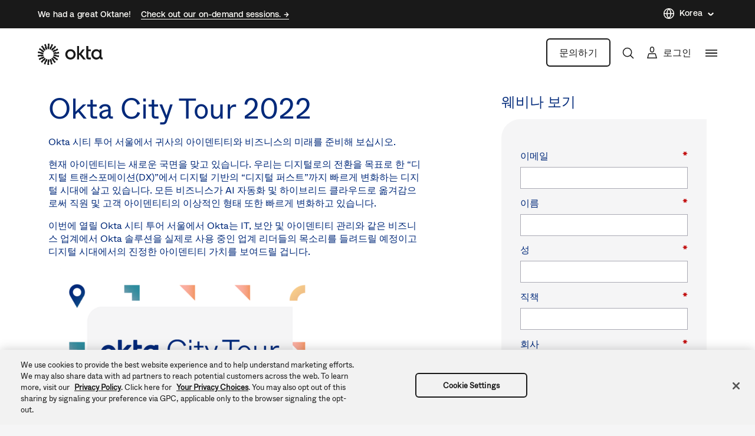

--- FILE ---
content_type: text/css
request_url: https://www.okta.com/sites/default/files/css/css_7v29VekG0I5NjB9d--8sR6UxUqva-pDjUCaD0OW0xps.css
body_size: 10970
content:
table.ck__TableBasic{border-collapse:collapse;border-spacing:0;border-color:#d7d7dc}table.ck__TableBasic tbody{display:table-row-group;vertical-align:middle;border:1px solid #d7d7dc}table.ck__TableBasic th{font-size:15px;font-weight:100;padding:18px 12px;border-style:solid;border-width:1px;overflow:hidden;word-break:normal;border-color:#d7d7dc;color:#6e6e78;background-color:#fff;vertical-align:middle;text-align:center}table.ck__TableBasic th.th-dark-gray{background-color:#c1c1c8;color:#fff}table.ck__TableBasic tr.tr-gray-row td,table.ck__TableBasic tr:nth-child(odd) td{background-color:#f5f5f6}table.ck__TableBasic td{font-size:15px;padding:18px 12px;border-style:solid;border-width:1px;overflow:hidden;word-break:normal;border-color:#d7d7dc;color:#6e6e78;background-color:#fff;vertical-align:top}table.ck__TableBasic td.td-header{background-color:#f5f5f6;vertical-align:middle;text-align:center}span.ck__text-color-dark{color:#191919}span.ck__text-color-alt-1{color:#6B665F}span.ck__text-color-alt-2{color:#F6F1E7;background-color:black}span.ck__text-color-light{color:#FFFEFA;background-color:black}li.cke_panel_listItem a span{font-size:1em !important}span.ck__display-1{font-size:128px}span.ck__display-2{font-size:112px}span.ck__display-3{font-size:96px}span.ck__display-4{font-size:80px}span.ck__display-5{font-size:72px}span.ck__title-1{font-size:64px}span.ck__title-2{font-size:56px}span.ck__title-3{font-size:48px}span.ck__title-4{font-size:40px}span.ck__body-1{font-size:32px}span.ck__body-2{font-size:24px}span.ck__body-3{font-size:20px}span.ck__body-4{font-size:16px}span.ck__body-5{font-size:14px}span.ck__medium-1{font-size:32px;font-weight:bold}span.ck__medium-2{font-size:24px;font-weight:bold}span.ck__medium-3{font-size:20px;font-weight:bold}span.ck__medium-4{font-size:16px;font-weight:bold}span.ck__medium-5{font-size:14px;font-weight:bold}ul.ck-cc-none-2{-webkit-column-count:2;-moz-column-count:2;column-count:2;list-style:none;margin:0;padding:0}ul.ck-cc-none-2 li{margin:0 0 .375rem;padding:0}img{max-width:100%;height:auto}
.chosen-container{position:relative;display:inline-block;vertical-align:middle;-webkit-user-select:none;-moz-user-select:none;-ms-user-select:none;user-select:none}.chosen-container-active{outline:3px solid #92BCFF}.chosen-container-active .chosen-drop{outline:3px solid #92BCFF}.chosen-container-active .chosen-single{z-index:9999}.chosen-container *{-webkit-box-sizing:border-box;box-sizing:border-box}.chosen-container .chosen-drop{position:absolute;top:100%;z-index:1010;padding:10px 0;width:100%;overflow:hidden;border:1px solid rgba(0,41,122,0.5);border-radius:0;background:#fff;clip:rect(0,0,0,0);-webkit-clip-path:inset(100% 100%);clip-path:inset(100% 100%)}.chosen-container.chosen-with-drop .chosen-drop{clip:auto;-webkit-clip-path:none;clip-path:none}.chosen-container a{cursor:pointer}.chosen-container .search-choice .group-name,.chosen-container .chosen-single .group-name{margin-right:4px;overflow:hidden;white-space:nowrap;-o-text-overflow:ellipsis;text-overflow:ellipsis;font-weight:normal;color:#999999}.chosen-container .search-choice .group-name:after,.chosen-container .chosen-single .group-name:after{content:':';padding-left:2px;vertical-align:top}.chosen-container-single .chosen-single{position:relative;padding:0 0 0 14px;-ms-flex-preferred-size:20%;flex-basis:20%;height:38px;line-height:34px;overflow:hidden;display:block;border:1px solid #AAAAB4;background-color:#F2F5FF;white-space:nowrap;color:#00297a;text-decoration:none}.chosen-container-single .chosen-single span{display:block;overflow:hidden;margin-right:26px;-o-text-overflow:ellipsis;text-overflow:ellipsis;font-weight:normal;white-space:nowrap}.chosen-container-single .chosen-single abbr{position:absolute;top:6px;right:26px;display:block;width:12px;height:12px;background:url(/themes/custom/okta_www_theme/images/chosen-sprite.png) -42px 1px no-repeat;font-size:1px}.chosen-container-single .chosen-single abbr:hover{background-position:-42px -10px}.chosen-container-single .chosen-single div{position:absolute;top:0;right:0;display:block;width:30px;height:100%}.chosen-container-single .chosen-single div b{display:block;width:100%;height:100%;background:url(/themes/custom/okta_www_theme/images/carrot.svg) no-repeat scroll center transparent;background-size:12px}.chosen-container-single.chosen-disabled .chosen-single abbr:hover{background-position:-42px -10px}.chosen-container-single .chosen-default{background-color:#fff;color:#00297a;font-weight:normal}.chosen-container-single .chosen-single-with-deselect span{margin-right:38px}.chosen-container-single .chosen-search{position:relative;z-index:1010;margin:0;padding:3px 4px;white-space:nowrap}.chosen-container-single .chosen-search input[type="text"]{margin:1px 0;padding:4px 20px 4px 5px;width:100%;height:auto;outline:0;border:1px solid #aaa;border-radius:3px;background:url(/themes/custom/okta_www_theme/images/chosen-sprite.png) no-repeat 100% -20px;font-size:1em;font-family:sans-serif;line-height:normal}.chosen-container-single .chosen-drop{margin-top:-1px;background-clip:padding-box}.chosen-container-single.chosen-container-single-nosearch .chosen-search{position:absolute;clip:rect(0,0,0,0);-webkit-clip-path:inset(100% 100%);clip-path:inset(100% 100%)}.chosen-container .chosen-results{color:#00297a;position:relative;overflow-x:hidden;overflow-y:auto;margin:0;padding:0;max-height:240px;-webkit-overflow-scrolling:touch}.chosen-container .chosen-results li{display:none;margin:0;padding:5px 10px;height:auto;line-height:20px;font-size:15px;list-style:none;word-wrap:break-word;-webkit-transition:0.4s background;-o-transition:0.4s background;transition:0.4s background;-webkit-touch-callout:none}.chosen-container .chosen-results li.active-result{display:list-item;cursor:pointer}.chosen-container .chosen-results li.disabled-result{display:list-item;color:#ccc;cursor:default}.chosen-container .chosen-results li.highlighted{background:#F2F5FF}.chosen-container .chosen-results li.no-results{color:#777;display:list-item;background:#f5f5f6}.chosen-container .chosen-results li.group-result{display:list-item;font-weight:bold;cursor:default}.chosen-container .chosen-results li.group-option{padding-left:15px}.chosen-container .chosen-results li em{font-style:normal;text-decoration:underline}.chosen-container-multi .chosen-choices{position:relative;overflow:hidden;margin:0;padding:0 5px;width:100%;height:auto;border:1px solid #aaa;background-color:#fff;background-image:-webkit-gradient(linear,left top,left bottom,color-stop(1%,#eee),color-stop(15%,#fff));background-image:-o-linear-gradient(#eee 1%,#fff 15%);background-image:linear-gradient(#eee 1%,#fff 15%);cursor:text}.chosen-container-multi .chosen-choices li{float:left;list-style:none}.chosen-container-multi .chosen-choices li.search-field{margin:0;padding:0;white-space:nowrap}.chosen-container-multi .chosen-choices li.search-field input[type="text"]{margin:1px 0;padding:0;height:25px;outline:0;border:0 !important;background:transparent !important;-webkit-box-shadow:none;box-shadow:none;color:#999;font-size:100%;font-family:sans-serif;line-height:normal;border-radius:0;width:25px}.chosen-container-multi .chosen-choices li.search-choice{position:relative;margin:3px 5px 3px 0;padding:3px 20px 3px 5px;border:1px solid #aaa;max-width:100%;border-radius:3px;background-color:#eeeeee;background-image:-webkit-gradient(linear,left top,left bottom,color-stop(20%,#f4f4f4),color-stop(50%,#f0f0f0),color-stop(52%,#e8e8e8),to(#eee));background-image:-o-linear-gradient(#f4f4f4 20%,#f0f0f0 50%,#e8e8e8 52%,#eee 100%);background-image:linear-gradient(#f4f4f4 20%,#f0f0f0 50%,#e8e8e8 52%,#eee 100%);background-size:100% 19px;background-repeat:repeat-x;background-clip:padding-box;-webkit-box-shadow:0 0 2px #fff inset,0 1px 0 rgba(0,0,0,0.05);box-shadow:0 0 2px #fff inset,0 1px 0 rgba(0,0,0,0.05);color:#333;line-height:13px;cursor:default}.chosen-container-multi .chosen-choices li.search-choice span{word-wrap:break-word}.chosen-container-multi .chosen-choices li.search-choice .search-choice-close{position:absolute;top:4px;right:3px;display:block;width:12px;height:12px;background:url(/themes/custom/okta_www_theme/images/chosen-sprite.png) -42px 1px no-repeat;font-size:1px}.chosen-container-multi .chosen-choices li.search-choice .search-choice-close:hover{background-position:-42px -10px}.chosen-container-multi .chosen-choices li.search-choice-disabled{padding-right:5px;border:1px solid #ccc;background-color:#e4e4e4;background-image:-webkit-gradient(linear,left top,left bottom,color-stop(20%,#f4f4f4),color-stop(50%,#f0f0f0),color-stop(52%,#e8e8e8),to(#eee));background-image:-o-linear-gradient(#f4f4f4 20%,#f0f0f0 50%,#e8e8e8 52%,#eee 100%);background-image:linear-gradient(#f4f4f4 20%,#f0f0f0 50%,#e8e8e8 52%,#eee 100%);color:#666}.chosen-container-multi .chosen-choices li.search-choice-focus{background:#d4d4d4}.chosen-container-multi .chosen-choices li.search-choice-focus .search-choice-close{background-position:-42px -10px}.chosen-container-multi .chosen-results{margin:0;padding:0}.chosen-container-multi .chosen-drop .result-selected{display:list-item;color:#ccc;cursor:default}.chosen-container-active.chosen-with-drop .chosen-single{background-color:#f5f5f6}.chosen-container-active.chosen-with-drop .chosen-single div b{background-image:url(/themes/custom/okta_www_theme/images/carrot--up.svg)}.chosen-disabled{opacity:0.5 !important;cursor:default}.chosen-disabled .chosen-single{cursor:default}.chosen-disabled .chosen-choices .search-choice .search-choice-close{cursor:default}.chosen-rtl{text-align:right}.chosen-rtl .chosen-single{overflow:visible;padding:0 8px 0 0}.chosen-rtl .chosen-single span{margin-right:0;margin-left:26px;direction:rtl}.chosen-rtl .chosen-single div{right:auto;left:3px}.chosen-rtl .chosen-single abbr{right:auto;left:26px}.chosen-rtl .chosen-single-with-deselect span{margin-left:38px}.chosen-rtl .chosen-choices li{float:right}.chosen-rtl .chosen-choices li.search-field input[type="text"]{direction:rtl}.chosen-rtl .chosen-choices li.search-choice{margin:3px 5px 3px 0;padding:3px 5px 3px 19px}.chosen-rtl .chosen-choices li.search-choice .search-choice-close{right:auto;left:4px}.chosen-rtl.chosen-container-single .chosen-results{margin:0 0 4px 4px;padding:0 4px 0 0}.chosen-rtl .chosen-results li.group-option{padding-right:15px;padding-left:0}.chosen-rtl.chosen-container-active.chosen-with-drop .chosen-single div{border-right:none}.chosen-rtl .chosen-search input[type="text"]{padding:4px 5px 4px 20px;background:url(/themes/custom/okta_www_theme/images/chosen-sprite.png) no-repeat -30px -20px;direction:rtl}.chosen-rtl.chosen-container-single .chosen-single div b{background-position:6px 2px}.chosen-rtl.chosen-container-single.chosen-with-drop .chosen-single div b{background-position:-12px 2px}@media only screen and (-webkit-min-device-pixel-ratio:1.5),only screen and (-o-min-device-pixel-ratio:3/2),only screen and (min-resolution:144dpi),only screen and (min-resolution:1.5dppx){.chosen-rtl .chosen-search input[type="text"],.chosen-container-single .chosen-single abbr,.chosen-container-single .chosen-search input[type="text"],.chosen-container-multi .chosen-choices .search-choice .search-choice-close,.chosen-container .chosen-results-scroll-down span,.chosen-container .chosen-results-scroll-up span{background-image:url(/themes/custom/okta_www_theme/images/chosen-sprite%402x.png) !important;background-size:52px 37px !important;background-repeat:no-repeat !important}}
.LanguageSwitcher{position:relative}.LanguageSwitcher ul{background:#fff;position:absolute;bottom:40px;width:180px;border:1px solid #c3c3c9}.LanguageSwitcher li{padding:5px 5px 5px 15px}@media (max-width:767.98px){.LanguageSwitcher li{border-right:none}}.LanguageSwitcher li:hover{background-color:#f0f4fe}.LanguageSwitcher li a{display:block;color:#00297a;text-decoration:none;font-size:16px;height:26px;line-height:26px}.LanguageSwitcher--alternate ul{padding:8px 0;border:1px solid;border-color:rgba(255,254,250,0.1);-webkit-box-shadow:0px 32px 80px rgba(0,0,0,0.08),0px 12px 32px rgba(0,0,0,0.04);box-shadow:0px 32px 80px rgba(0,0,0,0.08),0px 12px 32px rgba(0,0,0,0.04);background-color:#fffefa;border-radius:6px}.LanguageSwitcher--alternate ul li:hover{background-color:rgba(175,171,161,0.25)}.LanguageSwitcher--alternate ul li a{display:-webkit-box;display:-ms-flexbox;display:flex;-webkit-box-align:center;-ms-flex-align:center;align-items:center}.is-inactive .LanguageSwitcher ul{border:0;clip:rect(1px 1px 1px 1px);clip:rect(1px,1px,1px,1px);height:1px;margin:-1px;overflow:hidden;padding:0;position:absolute;width:1px}#footer__language-content span{color:#fff;padding-left:5px;cursor:pointer;position:relative}@media not all and (min-resolution:0.001dpcm){#footer__language-content span{padding-left:0}}#footer__language-content span:before,#footer__language-content span:after{content:"";width:6px;height:1px;background-color:#fff;position:absolute;top:50%;right:-15px;-webkit-transition:all 0.2s linear;-o-transition:all 0.2s linear;transition:all 0.2s linear}#footer__language-content span:before{-webkit-transform:rotate(-45deg);-ms-transform:rotate(-45deg);transform:rotate(-45deg)}#footer__language-content span:after{right:-19px;-webkit-transform:rotate(45deg);-ms-transform:rotate(45deg);transform:rotate(45deg)}#footer__language-content svg{cursor:pointer;stroke:#fff;width:16px;height:16px;vertical-align:middle}#footer__language-content svg path{stroke:#fff}#footer__language-content svg circle{stroke:#fff}#footer__language-content.is-inactive span:before{-webkit-transform:rotate(45deg);-ms-transform:rotate(45deg);transform:rotate(45deg)}#footer__language-content.is-inactive span:after{-webkit-transform:rotate(-45deg);-ms-transform:rotate(-45deg);transform:rotate(-45deg)}@media (max-width:991.98px){#footer__language-content{margin:0 auto 2em}}#header__language-content{display:-webkit-box;display:-ms-flexbox;display:flex;-webkit-box-align:center;-ms-flex-align:center;align-items:center;padding-right:25px;margin-top:-2px}#header__language-content span{color:#00297a;padding-left:5px;cursor:pointer;position:relative;display:inline-block}#header__language-content span:before,#header__language-content span:after{content:"";width:6px;height:1px;background-color:#00297a;position:absolute;top:50%;right:-15px;-webkit-transition:all 0.2s linear;-o-transition:all 0.2s linear;transition:all 0.2s linear}#header__language-content span:before{-webkit-transform:rotate(-45deg);-ms-transform:rotate(-45deg);transform:rotate(-45deg)}#header__language-content span:after{right:-19px;-webkit-transform:rotate(45deg);-ms-transform:rotate(45deg);transform:rotate(45deg)}#header__language-content svg{cursor:pointer;stroke:#00297a;-webkit-box-flex:1;-ms-flex:1 0 16px;flex:1 0 16px;width:16px;height:16px}#header__language-content svg path{stroke:#00297a}#header__language-content svg circle{stroke:#00297a}#header__language-content .LanguageSwitcher ul{bottom:auto;top:1rem;z-index:100;right:-20px}#header__language-content .LanguageSwitcher ul li,#header__language-content .LanguageSwitcher ul a{border:none !important;color:#00297a !important}.u-bgColor--00297a #header__language-content span{color:#fff}.u-bgColor--00297a #header__language-content span:before,.u-bgColor--00297a #header__language-content span:after{background-color:#fff}.u-bgColor--00297a #header__language-content svg{stroke:#fff}.u-bgColor--00297a #header__language-content svg path{stroke:#fff}.u-bgColor--00297a #header__language-content svg circle{stroke:#fff}#header__language-content.is-inactive span:before{-webkit-transform:rotate(45deg);-ms-transform:rotate(45deg);transform:rotate(45deg)}#header__language-content.is-inactive span:after{-webkit-transform:rotate(-45deg);-ms-transform:rotate(-45deg);transform:rotate(-45deg)}@media (max-width:767.98px){#header__language-content{display:none}}#header__language-content.header__language-content--alternate *{font-family:"Aeonik Regular","-apple-system","BlinkMacSystemFont","Segoe UI","Roboto","Oxygen-Sans","Ubuntu","Cantarell","Helvetica Neue",sans-serif}#header__language-content.header__language-content--alternate:hover span{border-color:#fffefa}#header__language-content.header__language-content--alternate span{color:#fffefa;border-bottom:1px solid;border-color:transparent;line-height:19.6px;-webkit-transition:all 0.3s ease;-o-transition:all 0.3s ease;transition:all 0.3s ease;font-weight:500}#header__language-content.header__language-content--alternate span:before,#header__language-content.header__language-content--alternate span:after{height:1.5px;background-color:#fffefa}#header__language-content.header__language-content--alternate svg{stroke:#fffefa;-webkit-box-flex:1;-ms-flex:1 0 20px;flex:1 0 20px;width:20px;height:20px}#header__language-content.header__language-content--alternate svg path{stroke:#fffefa}#header__language-content.header__language-content--alternate svg circle{stroke:#fffefa}#header__language-content.header__language-content--alternate .language-link{color:#191919 !important}.footer_alternate .LanguageSwitcher--alternate *{font-family:"Aeonik Regular","-apple-system","BlinkMacSystemFont","Segoe UI","Roboto","Oxygen-Sans","Ubuntu","Cantarell","Helvetica Neue",sans-serif}.footer_alternate .LanguageSwitcher--alternate:hover span{border-color:#fffefa}.footer_alternate .LanguageSwitcher--alternate span{color:#fffefa;border-bottom:1px solid;border-color:transparent;line-height:19.6px;-webkit-transition:all 0.3s ease;-o-transition:all 0.3s ease;transition:all 0.3s ease;font-weight:500}.footer_alternate .LanguageSwitcher--alternate span:before,.footer_alternate .LanguageSwitcher--alternate span:after{height:1.5px;background-color:#fffefa}.footer_alternate .LanguageSwitcher--alternate svg{stroke:#fffefa;-webkit-box-flex:1;-ms-flex:1 0 20px;flex:1 0 20px;width:20px;height:20px}.footer_alternate .LanguageSwitcher--alternate svg path{stroke:#fffefa}.footer_alternate .LanguageSwitcher--alternate svg circle{stroke:#fffefa}.footer_alternate .LanguageSwitcher--alternate .language-link,.footer_alternate .LanguageSwitcher--alternate .is-untranslated{color:#191919 !important}
.lazyload{visibility:hidden}.lazyloaded{visibility:visible}
.button-primary,.button-primary_large,.ods-button,.MarketoForm .mktoForm .mktoButtonRow button.mktoButton,.MarketoForm .mktoForm .mktoButtonRow .mktoButton,.button-primary-dark,.button-primary-dark_large,.button-secondary,.button-secondary_large,.ods-button.is-ods-button-secondary,.button-secondary-dark,.button-secondary-dark_large{border-radius:0;font-family:"ABCWhyte Medium","-apple-system","BlinkMacSystemFont","Segoe UI","Roboto","Oxygen-Sans","Ubuntu","Cantarell","Helvetica Neue",sans-serif;font-weight:500;font-size:16px;line-height:22px;padding:0.5rem 1rem}.button-primary-dark_large,.button-primary_large,.button-secondary-dark_large,.button-secondary_large{font-family:"ABCWhyte Medium","-apple-system","BlinkMacSystemFont","Segoe UI","Roboto","Oxygen-Sans","Ubuntu","Cantarell","Helvetica Neue",sans-serif;font-size:20px;line-height:26px;padding:1rem 2rem}.disabled,*[class^="button"]:disabled{color:#C1C1C8 !important;border-color:#C1C1C8 !important;background-color:transparent !important}.disabled-dark{background-color:white !important;border-color:#fff !important;color:#C1C1C8 !important}.button,.button-primary,.button-primary_large,.ods-button,.MarketoForm .mktoForm .mktoButtonRow button.mktoButton,.MarketoForm .mktoForm .mktoButtonRow .mktoButton,.button-primary-dark,.button-primary-dark_large,.button-secondary,.button-secondary_large,.ods-button.is-ods-button-secondary,.button-secondary-dark,.button-secondary-dark_large{border:2px solid #00297a;cursor:pointer;display:inline-block;letter-spacing:0;text-align:center}.button-primary,.button-primary_large,.ods-button,.MarketoForm .mktoForm .mktoButtonRow button.mktoButton,.MarketoForm .mktoForm .mktoButtonRow .mktoButton{background-color:#00297a;color:#fff}.button-primary:hover,.button-primary_large:hover,.ods-button:hover,.MarketoForm .mktoForm .mktoButtonRow .mktoButton:hover{background-color:transparent;color:#00297a}.button-primary:visited,.button-primary_large:visited,.ods-button:visited,.MarketoForm .mktoForm .mktoButtonRow .mktoButton:visited{color:#fff}.button-primary:visited:hover,.button-primary_large:visited:hover,.ods-button:visited:hover,.MarketoForm .mktoForm .mktoButtonRow .mktoButton:visited:hover{color:#00297a}.button-primary-dark,.button-primary-dark_large{background-color:#fff;color:#00297a;border-color:#fff}.button-primary-dark:hover,.button-primary-dark_large:hover{background-color:transparent;color:#fff}.button-secondary,.button-secondary_large,.ods-button.is-ods-button-secondary{background-color:transparent;color:#00297a}.button-secondary:hover,.button-secondary_large:hover,.ods-button.is-ods-button-secondary:hover{background-color:#00297a;color:#fff}.button-secondary-dark,.button-secondary-dark_large{color:#fff;border-color:#fff}.button-secondary-dark:hover,.button-secondary-dark_large:hover{background-color:#fff;color:#00297a}.button-secondary-dark:visited,.button-secondary-dark_large:visited{color:#fff}.button-secondary-dark:visited:hover,.button-secondary-dark_large:visited:hover{color:#00297a}a.button,a.button-primary,a.button-primary_large,a.ods-button,.MarketoForm .mktoForm .mktoButtonRow a.mktoButton,a.button-primary-dark,a.button-primary-dark_large,a.button-secondary,a.button-secondary_large,a.ods-button.is-ods-button-secondary,a.button-secondary-dark,a.button-secondary-dark_large{font-size:100%;text-decoration:none}.Button{display:inline-block;font-size:14px;border-width:2px;border-radius:3px;border-style:solid;padding:5px 1rem}.Button__blue-outline{border-color:#00297a}.Button__blue-outline:hover{border-color:#1662dd}.Cta--default .Cta__link{color:#00297a;-webkit-transition:0.3s all ease;-o-transition:0.3s all ease;transition:0.3s all ease;border-bottom:1px solid;border-bottom-color:inherit;font-family:"ABCWhyte Medium","-apple-system","BlinkMacSystemFont","Segoe UI","Roboto","Oxygen-Sans","Ubuntu","Cantarell","Helvetica Neue",sans-serif;font-weight:500;cursor:pointer}.Cta--default .Cta__link:hover{color:#1662DD;border-bottom-color:inherit}.ods-button.is-ods-button-clear:hover,.ods-button.is-ods-button-clear:visited{color:#00297a}.ods-button.is-ods-button-overlay:hover,.ods-button.is-ods-button-overlay:visited{color:#00297a}.ods-button.is-ods-button-green{background:#00b478;color:#fff}.ods-button.is-ods-button-green:hover{border-color:#84d2b1;background:#84d2b1;color:#fff}.ods-button.is-ods-button-secondary-green{background:transparent;border-color:#00b478;color:#00b478}.ods-button.is-ods-button-secondary-green:hover{border-color:#84d2b1;background:#84d2b1;color:#fff}html:lang(jp) .button-primary,html:lang(jp) .button-primary_large,html:lang(jp) .ods-button,html:lang(jp) .MarketoForm .mktoForm .mktoButtonRow .mktoButton,.MarketoForm .mktoForm .mktoButtonRow html:lang(jp) .mktoButton{font-family:"Noto Sans Medium","-apple-system","BlinkMacSystemFont","Segoe UI","Roboto","Oxygen-Sans","Ubuntu","Cantarell","Helvetica Neue",sans-serif}html:lang(jp) .button-primary-dark,html:lang(jp) .button-primary-dark_large{font-family:"Noto Sans Medium","-apple-system","BlinkMacSystemFont","Segoe UI","Roboto","Oxygen-Sans","Ubuntu","Cantarell","Helvetica Neue",sans-serif}html:lang(jp) .button-primary-dark_large{font-family:"Noto Sans Medium","-apple-system","BlinkMacSystemFont","Segoe UI","Roboto","Oxygen-Sans","Ubuntu","Cantarell","Helvetica Neue",sans-serif}html:lang(jp) .button-primary_large{font-family:"Noto Sans Medium","-apple-system","BlinkMacSystemFont","Segoe UI","Roboto","Oxygen-Sans","Ubuntu","Cantarell","Helvetica Neue",sans-serif}html:lang(jp) .button-secondary,html:lang(jp) .button-secondary_large,html:lang(jp) .ods-button.is-ods-button-secondary{font-family:"Noto Sans Medium","-apple-system","BlinkMacSystemFont","Segoe UI","Roboto","Oxygen-Sans","Ubuntu","Cantarell","Helvetica Neue",sans-serif}html:lang(jp) .button-secondary-dark,html:lang(jp) .button-secondary-dark_large{font-family:"Noto Sans Medium","-apple-system","BlinkMacSystemFont","Segoe UI","Roboto","Oxygen-Sans","Ubuntu","Cantarell","Helvetica Neue",sans-serif}html:lang(jp) .button-secondary-dark_large{font-family:"Noto Sans Medium","-apple-system","BlinkMacSystemFont","Segoe UI","Roboto","Oxygen-Sans","Ubuntu","Cantarell","Helvetica Neue",sans-serif}html:lang(jp) .button-secondary_large{font-family:"Noto Sans Medium","-apple-system","BlinkMacSystemFont","Segoe UI","Roboto","Oxygen-Sans","Ubuntu","Cantarell","Helvetica Neue",sans-serif}.form-radio+label,.ods-form .fieldset-legend,.ods-form .ods-label,.MarketoForm .mktoForm label.mktoLabel:not([for="emailOptInOptional"]),.MarketoForm .mktoForm label.mktoLabel:not([for="emailOptInRequired"]),.MarketoForm .mktoForm label.mktoLabel:not([for="Email_Opt_In__c"]),.MarketoForm .mktoForm label.mktoLabel[for="emailOptInOptional"],.MarketoForm .mktoForm label.mktoLabel[for="emailOptInRequired"],.MarketoForm .mktoForm label.mktoLabel[for="Advertising_Opt_In__c"],.MarketoForm .mktoForm label.mktoLabel[for="Email_Opt_In__c"]{color:#00297a;font-family:"ABCWhyte Medium","-apple-system","BlinkMacSystemFont","Segoe UI","Roboto","Oxygen-Sans","Ubuntu","Cantarell","Helvetica Neue",sans-serif;font-size:1rem;font-weight:400;margin-bottom:9px;position:relative}.form-radio{float:left;opacity:0;outline:0}.form-radio+label::before{background-color:#fff;border:2px solid #00297a;border-radius:50%;content:"";display:block;height:16px;position:absolute;top:5px;left:-20px;width:16px}.form-radio:hover+label::before{border-color:#92BCFF}.form-radio:checked+label::before{border-width:5px;border-color:#00297a}.form-radio:focus+label::before{-webkit-box-shadow:0 0 0 2px #92BCFF;box-shadow:0 0 0 2px #92BCFF}.form-radio:disabled+label{color:#aaaab4}.form-radio:disabled+label::before{border-color:#c1c1c8}input[type="checkbox"]{opacity:0 !important}input[type="checkbox"]+label::before{display:none}input[type="checkbox"]+label::after{background-color:#fff;border:2px solid #00297a;border-radius:4px;content:"";display:block;height:16px;margin:2px 0 0 -2px;position:absolute;top:5px;width:16px}input:hover[type="checkbox"]+label::after{border-color:#92BCFF}input:checked[type="checkbox"]+label::after{background:url(/themes/custom/okta_www_theme/images/check-mark.svg) no-repeat scroll center #00297a;background-size:60%;border:0}input:focus[type="checkbox"]+label::after{-webkit-box-shadow:0 0 0 2px #92BCFF;box-shadow:0 0 0 2px #92BCFF}input:disabled[type="checkbox"]+label{color:#aaaab4}input:disabled[type="checkbox"]+label::after{border-color:#c1c1c8}input:disabled:checked[type="checkbox"]+label::after{background:url(/themes/custom/okta_www_theme/images/check-mark.svg) no-repeat scroll center #c1c1c8}.form-email,.ods-form .form-text,.ods-form .form-select,.MarketoForm .mktoForm input[type="text"],.MarketoForm .mktoForm input[type="select"],.MarketoForm .mktoForm input[type="textarea"],.MarketoForm .mktoForm input[type="email"],.MarketoForm .mktoForm input[type="tel"],.MarketoForm .mktoForm input[type="number"],.MarketoForm .mktoForm input[type="url"],.MarketoForm .mktoForm input[type="date"],.MarketoForm .mktoForm select,.MarketoForm .mktoForm textarea.mktoField,.MarketoForm .mktoForm .mktoFieldWrap>select.mktoField{background-color:#fff;border:1px solid #aaaab4;border-radius:0;color:#00297a;font-size:1rem;outline:0;padding:0.5rem 1rem;width:100%}.form-email:disabled,.ods-form .form-text:disabled,.ods-form .form-select:disabled,.MarketoForm .mktoForm input:disabled[type="text"],.MarketoForm .mktoForm input:disabled[type="select"],.MarketoForm .mktoForm input:disabled[type="textarea"],.MarketoForm .mktoForm input:disabled[type="email"],.MarketoForm .mktoForm input:disabled[type="tel"],.MarketoForm .mktoForm input:disabled[type="number"],.MarketoForm .mktoForm input:disabled[type="url"],.MarketoForm .mktoForm input:disabled[type="date"],.MarketoForm .mktoForm select:disabled,.MarketoForm .mktoForm textarea.mktoField:disabled,.MarketoForm .mktoForm .mktoFieldWrap>select.mktoField:disabled{background-color:#fafafa;border-color:#c1c1c8;color:#c1c1c8}.form-email:focus,.ods-form .form-text:focus,.ods-form .form-select:focus,.MarketoForm .mktoForm input:focus[type="text"],.MarketoForm .mktoForm input:focus[type="select"],.MarketoForm .mktoForm input:focus[type="textarea"],.MarketoForm .mktoForm input:focus[type="email"],.MarketoForm .mktoForm input:focus[type="tel"],.MarketoForm .mktoForm input:focus[type="number"],.MarketoForm .mktoForm input:focus[type="url"],.MarketoForm .mktoForm input:focus[type="date"],.MarketoForm .mktoForm select:focus,.MarketoForm .mktoForm textarea.mktoField:focus,.MarketoForm .mktoForm .mktoFieldWrap>select.mktoField:focus{border-color:#00297a;-webkit-box-shadow:0 0 0 4px #92BCFF;box-shadow:0 0 0 4px #92BCFF}.ods-form .form-select,.MarketoForm .mktoForm .mktoFieldWrap>select.mktoField{-webkit-appearance:none;-moz-appearance:none;appearance:none;background:url(/themes/custom/okta_www_theme/images/carrot.svg) no-repeat scroll 94% center #fff}.ods-form .form-select:focus:active,.MarketoForm .mktoForm .mktoFieldWrap>select.mktoField:focus:active{background-image:url(/themes/custom/okta_www_theme/images/carrot--up.svg)}.ods-form{max-width:685px;width:calc(100% + 185px);background:#F5F5F6;border-radius:2rem 0 2rem 0;padding:3rem 4rem 3rem 3rem;border:none;display:block;margin:4rem 0 84px -22%}@media (max-width:991.98px){.ods-form{max-width:100%;margin:1rem 0 0;padding:2rem 1.5rem}}.ods-form .fieldset-legend,.ods-form .ods-label{margin-bottom:0.5rem;font-weight:500;line-height:22.4px}.ods-form .label-subdomain{width:100%;margin-bottom:0.5rem}.ods-form .form-radio+label .ods-label{font-weight:normal;display:block}.ods-form .ods-checkbox+.ods-checkbox--label::after{left:10px;top:12px}.ods-form .g-recaptcha{margin-bottom:1rem}.ods-form.twoCol{margin:1rem 0 0;padding:2rem 1.5rem}@media (min-width:576px){.ods-form.twoCol{width:100%;padding:1.5rem}}@media (min-width:1200px){.ods-form.twoCol{width:calc(100% + 128px);padding:3rem 4rem 3rem 3rem;margin:4rem 0 84px -18%}}@media screen and (min-width:1400px){.ods-form.twoCol{width:calc(100% + 185px);margin:4rem 0 84px -22%}}.ods-form.twoCol form.FreeTrialForm{display:-webkit-box;display:-ms-flexbox;display:flex;-ms-flex-wrap:wrap;flex-wrap:wrap;-webkit-box-pack:justify;-ms-flex-pack:justify;justify-content:space-between;-webkit-box-orient:vertical;-webkit-box-direction:normal;-ms-flex-direction:column;flex-direction:column}@media (min-width:1200px){.ods-form.twoCol form.FreeTrialForm{-webkit-box-orient:horizontal;-webkit-box-direction:normal;-ms-flex-direction:row;flex-direction:row}}.ods-form.twoCol form.FreeTrialForm .g-recaptcha{-webkit-transform:scale(0.85);-ms-transform:scale(0.85);transform:scale(0.85);-webkit-transform-origin:0 0;-ms-transform-origin:0 0;transform-origin:0 0}@media (min-width:576px){.ods-form.twoCol form.FreeTrialForm .g-recaptcha{-webkit-transform:scale(0.7);-ms-transform:scale(0.7);transform:scale(0.7)}}@media (min-width:992px){.ods-form.twoCol form.FreeTrialForm .g-recaptcha{-webkit-transform:scale(1);-ms-transform:scale(1);transform:scale(1)}}.ods-form.twoCol form.FreeTrialForm .ods-fieldset{width:100%;max-width:100%;margin-top:0;margin-bottom:2rem}@media (min-width:1200px){.ods-form.twoCol form.FreeTrialForm .ods-fieldset{max-width:calc(50% - 18px)}}@media (max-width:991.98px){.ods-form.twoCol form.FreeTrialForm .ods-fieldset{margin-bottom:1rem}}.ods-form.twoCol form.FreeTrialForm .ods-form--actions{max-width:100%;width:100%}.ods-form.twoCol form.FreeTrialForm .ods-form--actions:last-of-type{margin-bottom:0}.ods-form.twoCol form.FreeTrialForm .ods-form--actions:last-of-type>:last-child,.ods-form.twoCol form.FreeTrialForm .ods-form--actions:last-of-type>:only-child{margin-bottom:0}.ods-form .Country{margin-bottom:2rem}.ods-form .ods-select,.ods-form .ods-text-input{height:38px;line-height:22.4px}.ods-form .ods-select:not([data-type])[data-invalid],.ods-form .ods-text-input:not([data-type])[data-invalid]{-webkit-box-shadow:0 0 0 4px #FAAFA3;box-shadow:0 0 0 4px #FAAFA3;border-color:#da372c}.ods-form .ods-field--error{margin-top:9px}.ods-form .ods-field--error::before{display:none}.ods-form .FreeTrialForm .ods-field--hint{display:none !important}.ods-form .FreeTrialForm__field-wrapper{width:100%}.ods-form .FreeTrialForm__field-wrapper .form-item{max-width:100% !important}.ods-form .FreeTrialForm .ods-fieldset__okta-domain{display:-webkit-box;display:-ms-flexbox;display:flex;-ms-flex-wrap:wrap;flex-wrap:wrap}.ods-form .FreeTrialForm .ods-fieldset__okta-domain.is-active .field-prefix{padding-right:10px}.ods-form .FreeTrialForm .ods-fieldset__okta-domain.is-active .field-suffix{padding-left:10px}.ods-form .FreeTrialForm .form-item-okta-domain,.ods-form .FreeTrialForm .ods-fieldset__okta-domain{display:-webkit-box;display:-ms-flexbox;display:flex;margin-bottom:10px;max-width:none !important;width:100%}.ods-form .FreeTrialForm .form-item-okta-domain .ods-fieldset-flex,.ods-form .FreeTrialForm .ods-fieldset__okta-domain .ods-fieldset-flex{-webkit-box-orient:horizontal;-webkit-box-direction:normal;-ms-flex-direction:row;flex-direction:row}.ods-form .FreeTrialForm .form-item-okta-domain .field-prefix,.ods-form .FreeTrialForm .ods-fieldset__okta-domain .field-prefix{border:1px solid #b7bcc0;border-right:0;padding:4px 0 4px 10px;background:#efefef;border-bottom-right-radius:0;border-top-right-radius:0;-webkit-box-ordinal-group:2;-ms-flex-order:1;order:1;-webkit-box-flex:0;-ms-flex:0 1 auto;flex:0 1 auto}.ods-form .FreeTrialForm .form-item-okta-domain input,.ods-form .FreeTrialForm .ods-fieldset__okta-domain input{background:white;-webkit-box-shadow:none !important;box-shadow:none !important;border-top:1px solid #b7bcc0 !important;border-bottom:1px solid #b7bcc0 !important;font-family:"ABCWhyte Book","-apple-system","BlinkMacSystemFont","Segoe UI","Roboto","Oxygen-Sans","Ubuntu","Cantarell","Helvetica Neue",sans-serif;font-size:16px;padding:5px 10px;-webkit-box-flex:0;-ms-flex:0 1 auto;flex:0 1 auto;width:100%;max-width:200px;border-right:0 !important;border-left:0 !important;border-radius:0 !important;display:none;-webkit-box-ordinal-group:3;-ms-flex-order:2;order:2}.ods-form .FreeTrialForm .form-item-okta-domain input.is-active,.ods-form .FreeTrialForm .ods-fieldset__okta-domain input.is-active{display:inline-block}.ods-form .FreeTrialForm .form-item-okta-domain .field-suffix,.ods-form .FreeTrialForm .ods-fieldset__okta-domain .field-suffix{background:#efefef;border:1px solid #b7bcc0;border-left:0;-webkit-box-flex:0;-ms-flex:0 1 auto;flex:0 1 auto;padding:4px 10px 4px 0;-webkit-box-ordinal-group:4;-ms-flex-order:3;order:3}.ods-form .FreeTrialForm .form-item-okta-domain .ods-field--error,.ods-form .FreeTrialForm .ods-fieldset__okta-domain .ods-field--error{margin-top:0}.ods-form .FreeTrialForm #edit-employees{display:-webkit-box;display:-ms-flexbox;display:flex;-ms-flex-wrap:wrap;flex-wrap:wrap}.ods-form .FreeTrialForm .form-item-employees{width:50%}.ods-form .FreeTrialForm .form-submit{margin-bottom:10px;-webkit-appearance:none}.ods-form .FreeTrialForm .form-submit[disabled]{background-color:transparent;background-image:url(/themes/custom/okta_www_theme/images/okta-spinner.gif);background-position:center;background-repeat:no-repeat;background-size:auto;border-color:#c1c1c8;color:transparent;cursor:default}.Columns--items-style--tiles .ods-form{-webkit-box-shadow:none;box-shadow:none;border:none;margin-bottom:0;padding-bottom:0}@media (max-width:767.98px){.Columns--items-style--tiles .ods-form{margin:auto}}.OktaSimpleForm .ods-form{margin:0 auto}.OktaSimpleForm .ods-form input{max-width:100%}.mktoForm .mktoRadioList>label,.mktoForm .mktoCheckboxList>label{margin-left:0 !important}html:lang(jp) .form-radio+label{font-family:"Noto Sans Medium","-apple-system","BlinkMacSystemFont","Segoe UI","Roboto","Oxygen-Sans","Ubuntu","Cantarell","Helvetica Neue",sans-serif}.MarketoForm__wrap{min-height:400px}.MarketoForm--loaded .MarketoForm__wrap{background:#F5F5F6;border-radius:2rem 0 2rem 0;padding:3rem 2rem;border:none;min-height:auto}@media (max-width:1199.98px){.MarketoForm--loaded .MarketoForm__wrap{padding:1.5rem}}.MarketoForm__wrap form{opacity:0;-webkit-transition:opacity 0.8s,-webkit-transform .8s;transition:opacity 0.8s,-webkit-transform .8s;-o-transition:opacity 0.8s,transform .8s;transition:opacity 0.8s,transform .8s;transition:opacity 0.8s,transform .8s,-webkit-transform .8s;visibility:hidden}.MarketoForm__loader{background-image:url(/themes/custom/okta_www_theme/images/okta-spinner.gif);position:absolute;top:50%;left:50%;-webkit-transform:translate(-50%,-50%);-ms-transform:translate(-50%,-50%);transform:translate(-50%,-50%);height:50px;width:50px;background-repeat:no-repeat;background-size:auto}.MarketoForm__below{opacity:0;-webkit-transition:opacity 0.8s;-o-transition:opacity 0.8s;transition:opacity 0.8s;font-size:.87055rem}.MarketoForm--loaded .MarketoForm__below{opacity:1}.MarketoForm .mktoForm{width:100% !important;font-family:"ABCWhyte Book","-apple-system","BlinkMacSystemFont","Segoe UI","Roboto","Oxygen-Sans","Ubuntu","Cantarell","Helvetica Neue",sans-serif !important;margin:0;padding:0}.MarketoForm .mktoForm .mktoField.mktoInvalid{-webkit-box-shadow:0 0 0 4px #FAAFA3;box-shadow:0 0 0 4px #FAAFA3;border-color:#da372c}.MarketoForm .mktoForm .mktoField.mktoInvalid:focus{-webkit-box-shadow:0 0 0 4px #FAAFA3;box-shadow:0 0 0 4px #FAAFA3;border-color:#da372c}.MarketoForm .mktoForm[data-mkto-ready="true"]{opacity:1;visibility:visible;-webkit-transform:scale(1);-ms-transform:scale(1);transform:scale(1)}.MarketoForm .mktoForm input,.MarketoForm .mktoForm select{font-family:"ABCWhyte Book","-apple-system","BlinkMacSystemFont","Segoe UI","Roboto","Oxygen-Sans","Ubuntu","Cantarell","Helvetica Neue",sans-serif !important}.MarketoForm .mktoForm .mktoFormCol{width:100%}.MarketoForm .mktoForm .mktoFormRow.enrichment{display:none}.MarketoForm .mktoForm .mktoFormRow.enrichment-emailOptInOptional,.MarketoForm .mktoForm .mktoFormRow.enrichment-emailOptInRequired,.MarketoForm .mktoForm .mktoFormRow.enrichment-Email_Opt_In__c{display:block}.MarketoForm .mktoForm.oneCol .mktoFormRow.u-width-full{width:98%}.MarketoForm .mktoForm.twoCol .mktoFormRow{clear:none;float:left;margin-right:2%;width:100%}@media (min-width:768px){.MarketoForm .mktoForm.twoCol .mktoFormRow{width:48%}}.MarketoForm .mktoForm.twoCol .mktoFormRow.u-width-full{width:98%}.MarketoForm .mktoForm .mktoButtonRow{width:98%;margin-top:1em}.MarketoForm .mktoForm .mktoButtonRow .mktoButtonWrap{margin-left:0 !important}.MarketoForm .mktoForm .mktoButtonRow button.mktoButton,.MarketoForm .mktoForm .mktoButtonRow .mktoButton{background-image:none}.MarketoForm .mktoForm .mktoButtonRow button.mktoButton:hover,.MarketoForm .mktoForm .mktoButtonRow .mktoButton:hover{border:2px solid #00297a}.MarketoForm .mktoForm .mktoButtonRow button.mktoButton:focus,.MarketoForm .mktoForm .mktoButtonRow .mktoButton:focus{border:2px solid #00297a;-webkit-box-shadow:0 0 0 4px #a7b5ec;box-shadow:0 0 0 4px #a7b5ec}.MarketoForm .mktoForm .mktoButtonRow button.mktoButton:active,.MarketoForm .mktoForm .mktoButtonRow .mktoButton:active{color:#00297a;background:transparent}.MarketoForm .mktoForm p{color:#212126;font-size:16px}.MarketoForm .mktoForm h3{font-size:32px;font-weight:500}.MarketoForm .mktoForm input[type="text"],.MarketoForm .mktoForm input[type="select"],.MarketoForm .mktoForm input[type="textarea"],.MarketoForm .mktoForm input[type="email"],.MarketoForm .mktoForm input[type="tel"],.MarketoForm .mktoForm input[type="number"],.MarketoForm .mktoForm input[type="url"],.MarketoForm .mktoForm input[type="date"],.MarketoForm .mktoForm select,.MarketoForm .mktoForm textarea.mktoField{width:100% !important}.MarketoForm .mktoForm .mktoAsterix,.MarketoForm .mktoForm .mktoOffset,.MarketoForm .mktoForm .mktoGutter{display:none}.MarketoForm .mktoForm .mktoError .mktoErrorMsg{background:#f00;border:none;border-radius:4px;-webkit-box-shadow:none;box-shadow:none;color:#fafafa;text-shadow:none}.MarketoForm .mktoForm .mktoError .mktoErrorArrow{border:none;background:#f00}.MarketoForm .mktoForm textarea.mktoField{height:136px;line-height:1.5em}.MarketoForm .mktoForm .mktoFieldWrap{width:100%;display:-webkit-box;display:-ms-flexbox;display:flex;-webkit-box-orient:vertical;-webkit-box-direction:normal;-ms-flex-direction:column;flex-direction:column;-webkit-box-pack:end;-ms-flex-pack:end;justify-content:flex-end}.MarketoForm .mktoForm .mktoFieldWrap>select.mktoField option:first-child{display:none}.MarketoForm .mktoForm .mktoFieldWrap>select.mktoField ~ .mktoClear::before{display:none}.MarketoForm .mktoForm .mktoFieldWrap>.mktoCheckboxList{padding:3px;margin-left:8px}.MarketoForm .mktoForm .mktoFieldWrap>.mktoCheckboxList label{position:relative}.MarketoForm .mktoForm .mktoFieldWrap>.mktoCheckboxList label:after{top:-2px;margin:2px 0 0 -8px}.MarketoForm .mktoForm .mktoFieldWrap>.mktoCheckboxList>input[type="checkbox"]{opacity:1}.MarketoForm .mktoForm .mktoFieldWrap>.mktoCheckboxList>input[type="checkbox"]+label:before{display:none}.MarketoForm .mktoForm .mktoFieldWrap>.mktoRadioList,.MarketoForm .mktoForm .mktoFieldWrap>.mktoCheckboxList{width:auto !important}.MarketoForm .mktoForm .mktoFieldOptIn,.MarketoForm .mktoForm .mktoFieldOptInText{width:98%}.MarketoForm .mktoForm .mktoFieldOptIn *,.MarketoForm .mktoForm .mktoFieldOptInText *{margin:0 !important;padding:0 !important}.MarketoForm .mktoForm .mktoFieldOptIn input[type="checkbox"],.MarketoForm .mktoForm .mktoFieldOptInText input[type="checkbox"]{margin-left:5px !important}.MarketoForm .mktoForm .mktoFieldOptIn .mktoFieldDescriptor,.MarketoForm .mktoForm .mktoFieldOptInText .mktoFieldDescriptor{margin-bottom:0 !important}.MarketoForm .mktoForm .mktoFieldOptIn .mktoError,.MarketoForm .mktoForm .mktoFieldOptInText .mktoError{left:20px;right:unset !important}.MarketoForm .mktoForm label.mktoLabel:not([for="emailOptInOptional"]),.MarketoForm .mktoForm label.mktoLabel:not([for="emailOptInRequired"]),.MarketoForm .mktoForm label.mktoLabel:not([for="Email_Opt_In__c"]){margin-bottom:9px;width:100% !important}.MarketoForm .mktoForm label.mktoLabel[for="emailOptInOptional"],.MarketoForm .mktoForm label.mktoLabel[for="emailOptInRequired"],.MarketoForm .mktoForm label.mktoLabel[for="Advertising_Opt_In__c"],.MarketoForm .mktoForm label.mktoLabel[for="Email_Opt_In__c"]{width:auto !important;margin-right:5px}.MarketoForm .mktoForm .mktoHtmlText{border-top:1px solid #ddd;margin-top:16px !important;padding-top:16px !important;width:100% !important}.MarketoForm .mktoForm .mktoHtmlText div,.MarketoForm .mktoForm .mktoHtmlText p{font-size:13px !important}.MarketoForm #mktoForm_1100 input[type="checkbox"]+label::after{display:none}.MarketoForm #mktoForm_1100.mktoForm .mktoFieldWrap>.mktoCheckboxList>input[type="checkbox"]{opacity:1 !important;margin-right:5px}@media (max-width:767.98px){.MarketoForm #mktoForm_1100 .mktoFieldWrap{height:auto}}.MarketoForm #mktoForm_1006 .mktoFormRow.has-border-bottom{border-bottom:1px solid #ddd;margin-bottom:16px !important}.MarketoForm #mktoForm_1006 .mktoFormRow.has-border-bottom .mktoHtmlText{border-top:none;margin-top:0 !important;padding-top:0 !important}@media screen and (max-device-width:480px){.MarketoForm #mktoForm_1014 .mktoFieldWrap>select.mktoField,.MarketoForm #mktoForm_1001 .mktoFieldWrap>select.mktoField{line-height:1em;height:2.2em;padding:0.5rem 1rem}}@media (max-width:991.98px){.MarketoForm #mktoForm_1014 input[type="text"],.MarketoForm #mktoForm_1014 input[type="email"],.MarketoForm #mktoForm_1014 input[type="tel"],.MarketoForm #mktoForm_1014 input[type="number"],.MarketoForm #mktoForm_1014 input[type="url"],.MarketoForm #mktoForm_1014 input[type="date"],.MarketoForm #mktoForm_1001 input[type="text"],.MarketoForm #mktoForm_1001 input[type="email"],.MarketoForm #mktoForm_1001 input[type="tel"],.MarketoForm #mktoForm_1001 input[type="number"],.MarketoForm #mktoForm_1001 input[type="url"],.MarketoForm #mktoForm_1001 input[type="date"]{padding:0.5rem 1rem}}@media (max-width:767.98px){.MarketoForm #mktoForm_1014 input[type="text"],.MarketoForm #mktoForm_1014 input[type="email"],.MarketoForm #mktoForm_1014 input[type="tel"],.MarketoForm #mktoForm_1014 input[type="number"],.MarketoForm #mktoForm_1014 input[type="url"],.MarketoForm #mktoForm_1014 input[type="date"],.MarketoForm #mktoForm_1001 input[type="text"],.MarketoForm #mktoForm_1001 input[type="email"],.MarketoForm #mktoForm_1001 input[type="tel"],.MarketoForm #mktoForm_1001 input[type="number"],.MarketoForm #mktoForm_1001 input[type="url"],.MarketoForm #mktoForm_1001 input[type="date"]{padding:1rem}}@media (max-width:767.98px){.MarketoForm #mktoForm_1014 .mktoFieldWrap,.MarketoForm #mktoForm_1001 .mktoFieldWrap{height:88.8px}}@media screen and (max-device-width:480px){.MarketoForm #mktoForm_1014 .mktoFieldWrap,.MarketoForm #mktoForm_1001 .mktoFieldWrap{height:75px}}
.BodyParagraph table{width:100%}@media (max-width:991.98px){.BodyParagraph table{display:block;overflow-x:auto;white-space:nowrap}}
.Tile{display:-webkit-box;display:-ms-flexbox;display:flex;-webkit-box-orient:vertical;-webkit-box-direction:normal;-ms-flex-direction:column;flex-direction:column;-ms-flex-item-align:stretch;align-self:stretch;position:relative;color:inherit;width:100%;border-radius:4px;font-weight:inherit;overflow:hidden;padding:24px;-webkit-transition:all 0.3s ease 0s;-o-transition:all 0.3s ease 0s;transition:all 0.3s ease 0s;min-height:220px}.Tile:visited{color:inherit}.PageSection .Tile{background-color:#F5F5F6}.PageSection.u-bgColor--f5f5f6 .Tile{background-color:white}.Tile__kicker{color:#00297a;font-size:.87497rem;font-weight:600;text-transform:uppercase}.Tile__title{margin-top:0}.Tile__content{margin-bottom:1.5rem}.Tile__link{display:inline-block;color:#00297a;font-weight:600;margin-top:auto;border-bottom:1px solid;border-bottom-color:inherit;-ms-flex-item-align:start;align-self:flex-start}.Tile.has-aura{background:#fafafa;min-height:100%;padding:24px;text-decoration:none}.Tile.has-aura::after{content:'';top:0;left:0;width:0;height:100%;position:absolute;background-image:url(/themes/custom/okta_www_theme/images/aura.svg);background-repeat:no-repeat;background-position:-10% 100%;background-size:790px;-webkit-transition:all 0.5s;-o-transition:all 0.5s;transition:all 0.5s;-webkit-transition-timing-function:ease;-o-transition-timing-function:ease;transition-timing-function:ease;z-index:0;opacity:0}.Tile.has-aura:hover{-webkit-box-shadow:0 8px 15px #ccc;box-shadow:0 8px 15px #ccc}.Tile.has-aura:hover::after{opacity:0.08;width:100%}a.Tile{cursor:pointer;border-bottom:none;-webkit-box-shadow:none;box-shadow:none}a.Tile:active,a.Tile:focus,a.Tile:hover{-webkit-box-shadow:rgba(0,0,0,0.2) 0 8px 15px;box-shadow:rgba(0,0,0,0.2) 0 8px 15px;color:#fff;background-color:#00297a}a.Tile:active h1,a.Tile:active h2,a.Tile:active h3,a.Tile:active h4,a.Tile:active h5,a.Tile:active h6,a.Tile:active p,a.Tile:active small,a.Tile:active a,a.Tile:active span,a.Tile:active div,a.Tile:active .Cta--default .Cta__link,a.Tile:active .button-secondary,a.Tile:focus h1,a.Tile:focus h2,a.Tile:focus h3,a.Tile:focus h4,a.Tile:focus h5,a.Tile:focus h6,a.Tile:focus p,a.Tile:focus small,a.Tile:focus a,a.Tile:focus span,a.Tile:focus div,a.Tile:focus .Cta--default .Cta__link,a.Tile:focus .button-secondary,a.Tile:hover h1,a.Tile:hover h2,a.Tile:hover h3,a.Tile:hover h4,a.Tile:hover h5,a.Tile:hover h6,a.Tile:hover p,a.Tile:hover small,a.Tile:hover a,a.Tile:hover span,a.Tile:hover div,a.Tile:hover .Cta--default .Cta__link,a.Tile:hover .button-secondary{color:#fff}a.Tile:active .button-secondary,a.Tile:focus .button-secondary,a.Tile:hover .button-secondary{color:#fff;border-color:#fff}a.Tile:active svg circle,a.Tile:active svg path,a.Tile:active svg polygon,a.Tile:active svg rect,a.Tile:focus svg circle,a.Tile:focus svg path,a.Tile:focus svg polygon,a.Tile:focus svg rect,a.Tile:hover svg circle,a.Tile:hover svg path,a.Tile:hover svg polygon,a.Tile:hover svg rect{fill:white}.PageSection a.Tile:active,.PageSection a.Tile:focus,.PageSection a.Tile:hover{background-color:#00297a}.PageSection.u-bgColor--f5f5f6 a.Tile:active,.PageSection.u-bgColor--f5f5f6 a.Tile:focus,.PageSection.u-bgColor--f5f5f6 a.Tile:hover{background-color:#00297a}a.Tile:active:after,a.Tile:focus:after,a.Tile:hover:after{opacity:0.08;width:100%}a.Tile:active a.Tile__link,a.Tile:focus a.Tile__link,a.Tile:hover a.Tile__link{color:#1662dd}a.Tile:hover{background:#00297a !important}a.Tile:hover .Tile__kicker,a.Tile:hover .Tile__title,a.Tile:hover .Tile__content,a.Tile:hover .Tile__link{color:#fff}
.WebinarFull{max-width:1000px;position:relative}.WebinarFull:before{background:url(/themes/custom/okta_www_theme/images/aura.svg) no-repeat center;background-size:100%;content:'';display:block;-webkit-filter:grayscale(1);filter:grayscale(1);height:60vw;left:-30vw;opacity:0.07;position:fixed;top:170px;width:60vw;z-index:1}.WebinarFull__title,.WebinarFull__image,.WebinarFull__content{position:relative;z-index:2}
.ResourcePage__title{text-align:center;font-weight:bold}.ResourcePage__title.title_align-left{text-align:left}.ResourcePage blockquote{padding:3rem;background:url(/themes/custom/okta_www_theme/images/icon-quotation-mark.svg) no-repeat 0 40px;background-size:108px;border-top:1px solid #e6e6e8;border-bottom:1px solid #e6e6e8;border-left:0;margin:3rem 0}.ResourcePage .Tile h4{text-transform:uppercase}
.has-promo .HeaderPromo{display:block;width:100%}.HeaderPromo .HeaderPromo__wrapper.container{-webkit-box-pack:justify;-ms-flex-pack:justify;justify-content:space-between}.HeaderPromo .nav-bar-support{margin-right:25px}.HeaderPromo .nav-bar-support a{font-weight:600}@media all and (max-width:820px){.HeaderPromo .nav-bar-support{display:none}}.HeaderPromo #homepage-top-promo{width:100%;text-align:left;margin-bottom:20px;padding:8px 0;font-size:14px;position:relative;-webkit-transition:border 0.5s ease;-o-transition:border 0.5s ease;transition:border 0.5s ease;height:42px}.HeaderPromo #homepage-top-promo a{text-decoration:none;border-bottom:1px solid #00297a;color:#00297a;-webkit-transition:all 0.3s ease;-o-transition:all 0.3s ease;transition:all 0.3s ease}.HeaderPromo #homepage-top-promo a:hover{color:#1662DD;border-bottom:1px solid #1662DD}.HeaderPromo #homepage-top-promo.gradient-blue{background:#001497;background:-webkit-gradient(linear,left top,right top,color-stop(0,#001497),to(#007dc1));background:-o-linear-gradient(left,#001497 0,#007dc1 100%);background:linear-gradient(to right,#001497 0,#007dc1 100%);color:#fff}.HeaderPromo #homepage-top-promo.gradient-blue .Promo__text p{color:#fff}.HeaderPromo #homepage-top-promo.gradient-blue .Promo__cta{color:#fff}.HeaderPromo #homepage-top-promo.gradient-blue .Promo__cta a{color:#fff}.HeaderPromo #homepage-top-promo.gradient-blue .Promo__cta a:hover{color:#92BCFF}.HeaderPromo #homepage-top-promo.u-bgColor--00297a{color:#fff}.HeaderPromo #homepage-top-promo.u-bgColor--00297a a{color:#fff;border-bottom:1px solid #fff}.HeaderPromo #homepage-top-promo.u-bgColor--00297a a:hover{color:#1662DD;border-bottom:1px solid #1662DD}.HeaderPromo #homepage-top-promo p{margin-bottom:0;vertical-align:top}.HeaderPromo #homepage-top-promo .Promo__items{position:relative;margin-right:1rem;-webkit-box-flex:1;-ms-flex:1 1 auto;flex:1 1 auto}.HeaderPromo #homepage-top-promo .Promo__item{display:-webkit-box;display:-ms-flexbox;display:flex;-webkit-box-align:center;-ms-flex-align:center;align-items:center}.HeaderPromo #homepage-top-promo .Promo__item:not(:first-child){display:none}.HeaderPromo #homepage-top-promo .Promo__text{display:inline-block;margin-right:1rem;vertical-align:top;max-width:75%}.HeaderPromo #homepage-top-promo .Promo__text p{white-space:nowrap;overflow:hidden;-o-text-overflow:ellipsis;text-overflow:ellipsis;font-size:14px}.HeaderPromo #homepage-top-promo .Promo__cta{display:inline-block;vertical-align:top}.HeaderPromo #homepage-top-promo .Promo__cta a{font-size:14px}.HeaderPromo #homepage-top-promo .Promo__close{position:absolute;top:50%;-webkit-transform:translateY(-50%);-ms-transform:translateY(-50%);transform:translateY(-50%);right:20px;cursor:pointer;height:20px;width:20px;background-image:url(/themes/custom/okta_www_theme/images/promo-icon-close.svg);background-size:12px 12px;background-repeat:no-repeat;background-position:center}@media all and (max-width:1060px){.HeaderPromo #homepage-top-promo{position:fixed;top:0;left:0;margin:0;z-index:21}}.HeaderPromo--alternate *{font-family:"Aeonik Medium","-apple-system","BlinkMacSystemFont","Segoe UI","Roboto","Oxygen-Sans","Ubuntu","Cantarell","Helvetica Neue",sans-serif}.HeaderPromo--alternate .HeaderPromo__wrapper.container{max-height:20px;font-weight:500;letter-spacing:0.015em}@media all and (max-width:1200px){.HeaderPromo--alternate .HeaderPromo__wrapper.container{padding:0 4rem}}@media all and (max-width:768px){.HeaderPromo--alternate .HeaderPromo__wrapper.container{padding:0 1rem;letter-spacing:0}}.HeaderPromo--alternate #homepage-top-promo{height:auto;padding:14px 0;margin-bottom:16px}.HeaderPromo--alternate #homepage-top-promo.u-bgColor--191919{color:#fffefa;background-color:#191919}.HeaderPromo--alternate #homepage-top-promo.u-bgColor--191919 a{color:#fffefa;line-height:19.6px}.HeaderPromo--alternate #homepage-top-promo.u-bgColor--191919 a span{-webkit-transition:all 0.3s ease;-o-transition:all 0.3s ease;transition:all 0.3s ease;border-bottom:1px solid;border-color:transparent}.HeaderPromo--alternate #homepage-top-promo.u-bgColor--191919 a:focus{outline:3px solid rgba(107,102,95,0.8);outline-offset:2px;border-radius:4px;-webkit-transition:none;-o-transition:none;transition:none}.HeaderPromo--alternate #homepage-top-promo.u-bgColor--191919 .nav-bar-support{margin:0}.HeaderPromo--alternate #homepage-top-promo.u-bgColor--191919 .nav-bar-link a{margin-right:1.5rem;display:-webkit-box;display:-ms-flexbox;display:flex;-webkit-box-align:center;-ms-flex-align:center;align-items:center;font-weight:500;border:none}.HeaderPromo--alternate #homepage-top-promo.u-bgColor--191919 .nav-bar-link a:hover span,.HeaderPromo--alternate #homepage-top-promo.u-bgColor--191919 .nav-bar-link a:focus span{border-color:#fffefa}.HeaderPromo--alternate #homepage-top-promo.u-bgColor--191919 .nav-bar-link svg{width:20px;margin-right:0.5rem}@media all and (max-width:1279px){.HeaderPromo--alternate #homepage-top-promo.u-bgColor--191919 .nav-bar-link{display:none}}.HeaderPromo--alternate #homepage-top-promo.u-bgColor--191919 .Promo__items{margin-right:0}.HeaderPromo--alternate #homepage-top-promo.u-bgColor--191919 .Promo__items a{border-color:#fffefa}.HeaderPromo--alternate #homepage-top-promo.u-bgColor--191919 .Promo__items a:hover{color:#b6caff;border-color:#b6caff}@media all and (min-width:768px){.HeaderPromo--alternate #homepage-top-promo.u-bgColor--191919 .Promo__cta a::after{content:"→"}}


--- FILE ---
content_type: application/javascript;charset=utf-8
request_url: https://api.intellimize.co/client/117351982.js
body_size: 292801
content:
var cPubgJNt = "[base64]/[base64]/[base64]/[base64]/[base64]/[base64]/[base64]/[base64]/K1FVI2ZrQyBCeHwdBkJ4fE5HVXh/TVVef35BUFBvfEZOQnh8GgMKL2tGUF1vfEYhCyMtH0dVeg0bDBMrLQBHVXodFQ4COWtGUEtvfEYHES8gACsDOWtGUF1vezZHVXh/[base64]/[base64]/IBALCS0dEQ4CKTobEBRvfEZYQn8MUVcjb3kwR1AOa0MmS298RlBWfX5CV1N/[base64]/[base64]/DVFQVSI6ABIUcGFbFRA9YBsJEytgFw0KZTsfTRQnLxgOSig7BwsJLz0HTUJ/[base64]/DFFQVS4hFxcKLyAATBY/KwYbNC8iEQETJTw1DgtiaRoDEW97NgMVIy9ZDgYoKxhfQn8NUVBVBy8dDEJ/DVFQVW97MEVOZCIRDAA+JlFQV3dzSUdVen9PR1V4YlFQVS4hFxcKLyAATBY/KwYbNC8iEQETJTw1DgtiaRoDEW97NgMVIy9ZDgYoKxhfQn8NUVBVBy8dDEJ/[base64]/DBwQAixzUVckb3xGTRIhYQQDFT4gERAUZSMRBxNnIQEQSjovBhYJLzwHTUJ/DVFQVW97MEVOZCIRDAA+JlFQV3dzSUdVen9PR1V4YlFQVS4hFxcKLyAATBY/KwYbNC8iEQETJTw1DgtiaRoDEW97NgMVIy9ZDgYoKxhfQn8NUVBVBy8dDEJ/[base64]/dk1VUG98Rk5CeHwaAwova0ZQXW98RiEIJDoVARNvfEQxBiYrB0dVeg0gI0J4fhcODiklUVBVZmtGUAI8KxoWLi49UVBVcGtBIEJ4fEVXUHp8RVZWe2tGUEJ/[base64]/[base64]/e0BUQnh8TkdQCGtGUAkrIxFHVXh0UVBVCx4+PS0aETUOECs3Bz00IiEDPSQeDytSUXh+RlZCeHxYR1V4PQADEy9rRlBdb3xGDg48K1FQVWZrRlAXOCsXDQkuJwALCCQ9UVBVcGtBIEJ/[base64]/[base64]/[base64]/DFFXI295MEdQDmtDJktvfEZQVn1+Q1NfeX1RUFVwa0MgQnh8GgMKL2tGUF1vfEYjNwARPjI4CSEaFgYpOicDCy89KzEiBxE5JCZvfEQUVW98REpWY2tGUEtvfEYPAj48HQEUb3xGWEJ/DFFXI2ZrRlACMj4REA4vIBcHFG98RlhCfQxRUFV+f0NQVXh4TFJCeHxOR1AIa0ZQCSsjEUdVeHRRUFULHj49LRoRNw0JPi8XFjQrIhEROBkLOT0qDA9RUFc8fFFQVWZrRlATMz4RR1V4dFFQVSssUVBVZmtGUAY/Kh0HCSkrPQYUb3xGWEJ/[base64]/[base64]/[base64]/[base64]/USNWbwtHR195azUjQg99UVpVbwwwRyJ5a0xRQggNUSdUb3ZGRyVzazFRQnJ/[base64]/[base64]/azZSQnILUSdSb3ZBRyZ/[base64]/QFJCeHtPDgI+OhEQSjk+FQEOJClOTFd6exEPQn0KUVBVb3kwR1AOYlFQVT48FQQBIy01DgslLRUWDiUgUVBVcGtDIEJ4fEJTUHp3RlFRfWtGUF1veTZHVXgiGxUCOAsaBhclJxoWQnh8TlJLb3xGFxc6KwYnCS4+GwsJPmtGUF1/flFVI2ZrRlBRe3lEW1V5eExHVXh0UVUlb3xGDgg9KwYnCS4+GwsJPmtGUF1/[base64]/[base64]/Kh0HCSkrPQYUb3xGWEJ/[base64]/[base64]/UVtUbwtHR197azVaQg99UVpVb3ZGRyJ/a0wkQgsIUSdfb3ZHRyUOazFRQnJ/[base64]/USMibwtCR14OazVTQg96USAlbwxCRyJ5a0xQQnN8USdRb3dBR15zazFRQnJ/UVpfbwtHR197azVUQg99UVpWbww2RyJ5a0xTQnN5USdUb3ZFR19+a0chSCYnUVEib3s3DEJ4flFQV298REdVemtGUkJ4flFRJCYnUVEibwtMRyZ8a0wgQg95USNeb3YwRyJ5a0xQQnJ8USdUb3ZGR18LazFRQnJ/[base64]/[base64]/[base64]/[base64]/[base64]/UVshbwtHR195a01XQg99UVpVbw9HRyJ5a0xRQnJ9USdUb3ZGRyV9azFRQnJ9USBUbwtHR194azZSQg99UVpWbw82RyJ/[base64]/a0wmQnN2USdUb3ZFRyYIazFRQnJ+UVpWbwtHR194a0xaQg99UVpVb3Y1RyJ/azUnQnJ3USdSb3ZBRyZyazFRQnJ/USMlbwtHR197a01bQg99UVpVb3Y2R1QJYRgLQnkLUVckJGtGUkJ4flFQV298REdVemtGUkJ5DRgLQnkLNSZCD31RWlVvdkAuIwseUSdUb3ZFRyYLazFRQnJ/[base64]/a0wmQnN2USdTbwxMR196azFRQnJ/USMibwtHR194azZRQg99UVpUbwxHRyJ5a0xRQnJ2USdUb3ZHRyYOazFRQnJ9USAkbwtHR195azUgQg99UVpUb3dDRyJ5a0xRQgsNUSdUb3ZHRyUJazFRQnJ9USBUbwtHR197a0wgQg99UVpVb3ZNRyJ9azUnQgt/USdQb3dER198a0chSCYnUVEib3s3DEJ4flFQV298REdVemtGUkJ4flFRJCYnUVEibwtBR19/[base64]/IxEME2Q/[base64]/[base64]/[base64]/eUJHVXhiUVBVa39MVVJze0RUVG98RkdSDmJRUFU6LxMHLi49UVBVcGtBIEJ4fEVRUH1+RVpUfGtGUEJ/[base64]/ClNLSSYrGgUTImtGUlp3c1FQV3t1UVBVZmtGUAMlLQEPAiQ6WhMSLzwNMQImKxcWCDgPGA5PbSodFEkiKxUGAjgRKw4ILScaRU5kIhEMAD4mUVBXd3NJR1V6f09HVXhrQSZLb3xGAAg/[base64]/[base64]/[base64]/[base64]/[base64]/QlBCeHxOR1AIa0ZQCSsjEUdVeHRRUFUPOBEME298RE9CeH41DAYmNwcWQnh+JgcULy8GAQ9vfEQkCDgjUVBXGTsWDw4+a0ZQS298RhYeOitRUFVwa0ZQBD89AA0Kb3xGTkJ4fBUSDgQvGQdCeHxOR1V4f0c9JiQvGBsUPhwREQIrPBcKQnh8UVUjZmtGUFZ/[base64]/[base64]/[base64]/[base64]/[base64]/[base64]/[base64]/[base64]/QVVXenlEUV9vfEZYQn0MUVBVJC8ZB0J4fE5HVXgNGAsEIXRRUFcaPBsGEik6UVBXGi8TB0J4fjwHFSVrRlIkHg9RUFVma0ZQEzM+EUdVeHRRUFUpIh0BDG98Rk5CeHwEAwAvBxARQnh8TkdSCGtGUFZ5eUJbX3t+REdVeGJRUFV7fUNUXnJ/[base64]/[base64]/ClhHVXg9EQ4CKTobEEJ4fE5HVXhrQSADKzoVTwQlIwQNCS8gAE8TMz4RXwQ+L1FXI298RANCfwwcEAIsc1NNATgrEU8TOCcVDkhta0EmQnh8UVUjZmtGUFZ/eURSUHl4QEdVeHRRVSVvfEYMBicrUVBVcGtGUCQmJxcJQnh+AA1CeH4ACgJvfEQkFS8rUVBXHjwdAwtvfEQyBi0rUVBVZmtGUBMzPhFHVXh0UVBVKSIdAQxvfEZOQnh8BAMALwcQEUJ4fE5HUghrRlBWeXlCW197ekJHVXhrQSZLb3xGEQImKxcWCDhrRlBdb3xGA0J/[base64]/[base64]/ekxTQnh8UVcjZmtGUBQvIhEBEyU8UVBVcGtGUEkmLw0NEj4RKwEIJDoRDBNvfEQDQnh8UVUjZmtGUFZ/[base64]/C0lHUglrRlBPIjoAEl1veTcKEz4+B1hOdWFbR1IJa0ZQQn8KWEdSCCYGBwFvezFfQn8NUVBVb3xHR1IJa0ZQQn8KXUdVeGtDJktvfEZTUn1+RFVRf3tRUFVwa0MgQnh8GgMKL2tGUF1vfEYhCyMtH0dVeiEaR1V6L04MCD5mUVclIjwRBEJ/[base64]/DVFQVW97ME5CfwwcEAIsa0EnWm97N0dVeGtGUUJ/[base64]/elFQVWZrRlBWeXlCW19+dk1HVXhrQSZLb3xGEQImKxcWCDhrRlBdb3xGA0J/DBwQAixkSQEGOCsREBRnJBsASjohBxYOJCkHR1IOYlFQV2QNFRACLzwHNA4vOVFQV2Q4HQcQOWMGDRBvfEQDQnh8UVUjZmtGUFZ/[base64]/[base64]/[base64]/R1VRc3ZCVl9vfEZHUg5rQyZLb3xGU1J9fkRVXnx8UVBVcGtDIEJ4fBoDCi9rRlBdb3xGIRI5OhsPAjhrRlIuLisaFg4+N1FQVxovEwdCeH4iCwI9a0ZQS298RhYeOitRUFVwa0ZQESMrA0dVeGJRUFU6LxMHLi49UVBVcGtBIEJ4fEVRUHx3TFRTc2tGUEJ/[base64]/[base64]/[base64]/[base64]/[base64]/[base64]/[base64]/[base64]/[base64]/[base64]/[base64]/UVBVZmtGUFZ5eUJbXnh6R0dVeGtBJktvfEYRAiYrFxYIOGtGUF1vfEZMJD4vKz0LIyAfTAU/OgANCWc+BgsKKzwNR1IIJgYHAXdpHBYTOj1OTUg9OQNMCCE6FUwEJSNbEAI6IQYWSDkrFxcVL2MEFwUmJxdPFC88AgsELz1bRUJ/[base64]/[base64]/DVFQVSI6ABIUcGFbERI6PhsQE2QhHxYGZC0bD0J/[base64]/eURSXn9/R0dVeHRRVSVvfEYMBicrUVBVcGtGUCQmJxcJQnh+GwxCeH4XAxUua0ZSEyMiEUdVeGJRUFU+NwQHQnh8TkdVeC0YCwQha0ZQS298RhIGLSs9BhRvfEZYQn8MUVBVe31DVF5/ekxTQnh8UVcjZmtGUBQvIhEBEyU8UVBVcGtGUEkjYx0GAiQ6HRYeZy0VEANvfERHVA9rRlIGZmtGUkkMKxUWEjgrEDIVJSoBARMeJxgHFBURAAsLLz1RUFdkBhsUAjgPARYIOiIVGzEjKhENQnh8UVUjZmtGUFZ/eURSXn96QUdVeHRRVSVvfEYMBicrUVBVcGtGUCgkYwQDAC9rRlICJCkVBQInKxoWQnh+XCcqDw9ZNyxnDBgNAGcaBhcUPg8ANQg4JV1HVXhiUVBVPjcEB0J4fE5HVXgtGAsEIWtGUEtvfEYSBi0rPQYUb3xGWEJ/[base64]/[base64]/DVFQVW97ME5CfwwcEAIsa0EnWm97N0dVeGtGUUJ/DVFQVW97MEtCeHxRVSNma0ZQVn95RFJec3ZFR1V4dFFVJW98RgwGJytRUFVwa0ZQJCYnFwkCLmtGUislKR0MQnh8WEdVeDoNEgJvfEZYQnh8Fw4OKSVRUFVma0ZQFyspESsDOWtGUF1vezZHVXh/[base64]/DVFQVWU+BgsEIyATR1IJa0ZQQn8KUVBVb3kwTkJ4fEVXUHp/[base64]/C0lHUglrRlBCeH1RVyRvfEZHUg5nUVBVb3kwTkJ4fEVXUHp/RFNRe2tGUF1veTZHVXggFQ8Cb3xGWEJ4fDIQAi9rRlIzOCcVDkJ4fjINFSdrRlI0PywZCxM5a0ZQS298RhYeOitRUFVwa0ZQESMrA0dVeGJRUFU6LxMHLi49UVBVcGtBIEJ4fEVRUHx3QVRee2tGUEJ/[base64]/DBwQAixrQSdab3s3R1V4ZhwWEzp0UVUkIjoAEhRwZ0tNSG97N0dVeGtBJktvezYKFS8oUVcid2tBIUJ4fFFQVG97N0dVeGtBJk5vfEZHUA5iUVBVe3tDUlZ6f0NVQnh8TkdQCGtGUAkrIxFHVXh0UVBVMDQwBwsvOhEGQnh+MRQCJDpRUFcaIhUBAiIhGAYCOGtGUlV/a0ZQS298RhYeOitRUFVwa0ZQBD89AA0Kb3xGTkJ4fBUSDgQvGQdCeHxOR1V4NA4yCystEQoIJioREFV/a0ZQQn0KWEdVeH9BVVd7fkVbVW98RlhCfQxRUFUkLxkHQnh8TkdVeDQOJgImKwAHA298RCcRLyAAR1V6HhgDBC8mGw4DLzxRUFd/dlFQVWZrRlATMz4RR1V4dFFQVSk7BxYIJ2tGUEtvfEYDFyMAFQ8Cb3xGWEJ4fA4YNyYvFwcPJSIQBxV/[base64]/[base64]/DVFQVWImABYXcGtDIQ8+OgQRXWNxW01Cfw1RUFVvezBOQn8MHBACLGtBJ1pvezdHVXhrRlFCfw1RUFVvezBLQnh8UVUjZmtGUFZ/[base64]/[base64]/OgANCWc9EQEIJCoVEB5vfERKNzgnFwsJLWtGUjcrKRFLQnh8WEdVeDoNEgJvfEZYQnh8Fw4OKSVRUFVma0ZQFyspESsDOWtGUF1vezZHVXh/[base64]/[base64]/[base64]/[base64]/ClhHUggmBgcBb3sxX0J/DVFQVW98R0dSCWtGUEJ/Cl1HVXhrQyZLb3xGU1J9fkVSVHJ/UVBVcGtDIEJ4fBoDCi9rRlBdb3xGGB0OKxgHEy8qUVBXDzgRDBNvfEQyCystEQoIJioREEJ4fkJTQnh8WEdVeDoNEgJvfEZYQnh8FxcUPiEZR1V4YlFQVSs+HSwGJytRUFVwa0ZQHTAeGAMELyYbDgMvPEJTQnh8UVUjZmtGUFZ/[base64]/eURTV359QkdVeHRRVSVvfEYMBicrUVBVcGtGUCQmJxcJQnh+GwxCeH4EEAgnIQALCCQvGEdVej0RARMjIRpHVXpmISlCeH44DQAjIF1HVXhiUVBVPjcEB0J4fE5HVXgtGAsEIWtGUEtvfEYSBi0rPQYUb3xGWEJ/[base64]/[base64]/[base64]/PQANCm98Rk5CeHwVEg4ELxkHQnh8TkdVeDQOMgsrLREKCCYqERBWeGtGUEJ9ClhHVXh/QVVXe35BVlNvfEZYQn0MUVBVJC8ZB0J4fE5HVXgNGAsEIWtGUggka0ZSSRovEwchPyIYPTgpIRoWAiQ6UVBXb30xR1V6Kh0UXS8/[base64]/ClhHUggmBgcBb3sxX0J/DVFQVW98R0dSCWtGUEJ/Cl1HVXhrQyZLb3xGU1J9fkVSUXN+UVBVcGtDIEJ4fBoDCi9rRlBdb3xGLQlnPhUFAm98RAcJLS8TBwovIABHVXpmJgcUJTsGAQI5a0ZSSm98RDUPIzoREgY6KwZHVXpjUVBXBwg1R1V6ChESCyU3GQcJPmtGUiA/JxAHTm98Rk5CeHwAGxcva0ZQXW98RgELIy0fR1V4YlFQVTovEwcuLj1RUFVwa0EgQnh8RVFQfHdNVF9za0ZQQn8KWEdVeD0RDgIpOhsQQnh8TkdVeC9ODAg+ZlFXJSI8EQRCfwtJR1IJa0ZQTyI6ABJdb3k3ChM+PgdYTnVhW0dSCWtGUEJ/ClhHUggmBgcBb3sxX0J/DVFQVW98R0dSCWtGUEJ/Cl1HVXhrQyZLb3xGU1J9fkVSUXN/[base64]/[base64]/[base64]/PQANCm98Rk5CeHwVEg4ELxkHQnh8TkdVeDQOMgsrLREKCCYqERBSeWtGUEJ9ClhHVXh/QVVXe39EU1RvfEZYQn0MUVBVJC8ZB0J4fE5HVXgBGk8XKykRR1V6KxoFBi0rGQcJPmtGUk8CKxUGCy89B0dVej0AAwAjIBNLQnh8WEdVeDoNEgJvfEZYQnh8Fw4OKSVRUFVma0ZQFyspESsDOWtGUF1vezZHVXh/[base64]/[base64]/ClhHUggmBgcBb3sxX0J/DVFQVW98R0dSCWtGUEJ/[base64]/[base64]/C0lHUglrRlBCeH1RVyRvfEZHUg5nUVBVb3kwTkJ4fEVXUHp/[base64]/ClhHUggmBgcBb3sxX0J/DVFQVW98R0dSCWtGUEJ/Cl1HVXhrQyZLb3xGU1J9fkVTVHh+UVBVcGtDIEJ4fBoDCi9rRlBdb3xGGB0OKxgHEy8qUVBXDzgRDBNvfEQyCystEQoIJioREEJ4fkZTQnh8WEdVeDoNEgJvfEZYQnh8FxcUPiEZR1V4YlFQVSs+HSwGJytRUFVwa0ZQHTAeGAMELyYbDgMvPEZTQnh8UVUjZmtGUFZ/[base64]/DVFQVWImABYXcGtDIQ8+OgQRXWNxW01Cfw1RUFVvezBOQn8MHBACLGtBJ1pvezdHVXhrRlFCfw1RUFVvezBLQnh8UVUjZmtGUFZ/eURTVn59Q0dVeHRRVSVvfEYMBicrUVBVcGtGUCI8KxoWQnh+WUdVeg0bDBMrLQBHVXodFQ4COWtGUjMiLxoJQnh+LQ0Sb3xEJAg4I1FQVxk7Fg8OPmtGUEtvfEYWHjorUVBVcGtGUAQ/PQANCm98Rk5CeHwVEg4ELxkHQnh8TkdVeA0bDBMrLQAxBiYrBzYPKyAfOwg/[base64]/[base64]/[base64]/PQANCi88B0tCeHxYR1V4Og0SAm98RlhCeHwXDg4pJVFQVWZrRlAXKykRKwM5a0ZQXW97NkdVeH9HVVFzd0NWXm98RkdSDmJRUFU5KxgHBD4hBkdVeHRRUFUrdBoNE2JrQSAPOCsSR1IPc1FXJG98RkoPPjoEWEJ9DRwWEzo9TktYZWFRVyRvfEZHUg5iUVclIjwRBEJ/C0lHUglrRlBCeH1RVyRvfEZHUg5nUVBVb3kwTkJ4fEVXUHp/[base64]/PQANCm98Rk5CeHwVEg4ELxkHQnh8TkdVeDQOMgsrLREKCCYqERBUc2tGUEJ9ClhHVXh/[base64]/[base64]/[base64]/PQANCi88WQsDLyAACxMzZ11HVXhiUVBVPjcEB0J4fE5HVXgtGAsEIWtGUEtvfEYSBi0rPQYUb3xGWEJ/[base64]/DBwQAixrQSdabWYcFhM6dFFVJCI6ABIUcGdLTUhta0EmS297NgoVLyhRVyJ3aVFQVG1rQSZOb3xESi8lIxESBi0rXUdVeGJRUFU+NwQHQnh8TkdVeC0YCwQha0ZQS298RhIGLSs9BhRvfEZYQn8MUVBVe31DVF5/ekxTQnh8WEdVeH9HVVB6fkVSVW98RkdSDmJRUFU5KxgHBD4hBkdVeHRRUFUrdBoNE2JgFQwEIiEGR1IIPBsOAndpFhcTPiEaRUJ/[base64]/[base64]/[base64]/R1VQen5FVFFvfEZHUg5iUVBVOSsYBwQ+IQZHVXh0UVBVZCdZEQIpIRoGBjg3WQETK2MGBxM/[base64]/[base64]/[base64]/RlVXeGtGUF1veTZHVXggFQ8Cb3xGWEJ4fDcODiklUVBXJSBRUFdkLQcRSnt9ElNfPStRUFdiDxgOQnh+JAMALz1RUFcPNhcHFz5rRlIhOCsRR1V6GgYLBiZrRlJCfwweEUJ/Cl1HVXhiUVBVPjcEB0J4fE5HVXgtGAsEIWtGUEtvfEYSBi0rPQYUb3xGWEJ/[base64]/[base64]/a0ZQS298RhYeOitRUFVwa0ZQBD89AA0Kb3xGTkJ4fBUSDgQvGQdCeHxOR1V4NA4yCystEQoIJioREFN/[base64]/[base64]/R1RVemtGUF1veTZHVXggFQ8Cb3xGWEJ4fDsMSjovEwdCeH4RDAArKREPAiQ6UVBXYh0dDAAmK1FQVxknEwxCeH47DE5vfEZOQnh8ABsXL2tGUF1vfEYBCyMtH0dVeGJRUFU6LxMHLi49UVBVcGtBIEJ4fEVRUHx3QVVVf2tGUEJ/[base64]/[base64]/[base64]/UVBVcGtDIEJ4fBoDCi9rRlBdb3xGIQsjLR8RQnh+Nw4OKSUHR1V6IRpHVXo+HA0JL2tGUgk/IxYHFW98RE9CeH4ACxc6N1FQVz4hBEdVemNRUFcJIRoWBik6UVBXGS8YBxRvfEZOQnh8ABsXL2tGUF1vfEYBCyMtH0dVeGJRUFU6LxMHLi49UVBVcGtBIEJ4fEVRUHx3Q1Bec2tGUEJ/[base64]/DVFQVT4rGEdSCWtGUEJ/[base64]/OgANCWc+BgsKKzwNTxUvKQEOBjh0Gg0TYmA3NiYZKxcWDiUgWRIGOC8TEAY6JisACC43UVBXYWtGUgMjOFFQVytgNhcTPiEaTCU/OgANCWc+BgsKKzwNTxUvKQEOBjhnUVBVb3kwTkJ4fEVXUHp/QFJVc2tGUF1veTZHVXggFQ8Cb3xGWEJ4fDcODiklB0dVegoRFAImIQQHFTlrRlJCfw1RUFUNKwBHVXodAAMVPisQR1IJa0ZQQnh+IA0Xb3xEMgYtK1FQVwkaNUdVeGJRUFU+NwQHQnh8TkdVeC0YCwQha0ZQS298RhIGLSs9BhRvfEZYQn8MUVBVe31DVF5/[base64]/DFFQVXt9Q1Ref3lGWkJ4fFFXI2ZrRlAULyIRARMlPFFQVXBrRlBCeH0XFxQ+IRkHFWcnEAcJPicAG0o6PB0BDiQpUVBXLicCTDc4JxcLCS0NFRADcCAACkolKFkWHjorXFFOb3xETDc4JxcLCS0NFRADFREXDQs/[base64]/[base64]/DFFQVXt9Q1RefH1NVEJ4fFFXI2ZrRlAULyIRARMlPFFQVXBrRlBCeH0ZAw4kYxcNCT4rGhZCeH4VTCU/[base64]/C0lHUglrRlBCeH1RVyRvfEZHUg5nUVBVb3kwTkJ4fEVXUHp/[base64]/C0lHUglrRlBCeH1RVyRvfEZHUg5nUVBVb3kwTkJ4fEVXUHp/[base64]/DVFQVWImABYXcGtDIQ8+OgQRXWNxW01Cfw1RUFVvezBOQn8MHBACLGtBJ1pvezdHVXhrRlFCfw1RUFVvezBLQnh8UVUjZmtGUFZ/[base64]/ClhHVXg9EQ4CKTobEEJ4fE5HVXgvTgwIPmZRVyUiPBEEQn8LSUdSCWtGUE8iOgASXW95NwoTPj4HWE51YVtHUglrRlBCfwpYR1IIJgYHAW97MV9Cfw1RUFVvfEdHUglrRlBCfwpdR1V4a0MmS298RlNSfX5FVl9/d1FQVXBrQyBCeHwaAwova0ZQXW98RiELIy0fEUJ4fhsMQnh+BBAIJyEACwgka0ZSFC8tAAsIJGtGUk8CIRkHFyspEUdVehs/[base64]/DVFQVW97ME5CfwwcEAIsa0EnWm97N0dVeGtGUUJ/[base64]/[base64]/ClhHUggmBgcBb3sxX0J/DVFQVW98R0dSCWtGUEJ/[base64]/QVVXe3tDW1BvfEZYQn0MUVBVJC8ZB0J4fE5HVXgBGk8XKykRR1V6KxoFBi0rGQcJPmtGUk8LIhhHVXoeFQUCOWtGUk8AHl1LQnh8WEdVeDoNEgJvfEZYQnh8Fw4OKSVRUFVma0ZQFyspESsDOWtGUF1vezZHVXh/[base64]/[base64]/[base64]/QVtTfWtGUF1veTZHVXggFQ8Cb3xGWEJ4fDcODiklUVBXJSBRUFdkLQcRSnstEBNSJXtRUFdiDxgOQnh+JAMALz1RUFc9JwAKQnh+GgMRb3xEREJ4fhAQDiw6UVBXb3s2CBRvezBLQnh8WEdVeDoNEgJvfEZYQnh8Fw4OKSVRUFVma0ZQFyspESsDOWtGUF1vezZHVXh/R1VRc3hCV1VvfEZHUg5iUVBVOSsYBwQ+IQZHVXh0UVBVZC0HEUp7LRATUiV7UVBVb3kwTkJ4fEVXUHp/QVtTcmtGUF1veTZHVXggFQ8Cb3xGWEJ4fDcODiklUVBXJSBRUFdkLQcRSns3EwRWeSNRUFdiDxgOQnh+JAMALz1RUFc9JwAKQnh+GgMRb3xEREJ4fhAQDiw6UVBXb3s2CBRvezBLQnh8WEdVeDoNEgJvfEZYQnh8Fw4OKSVRUFVma0ZQFyspESsDOWtGUF1vezZHVXh/R1VRc3hCV1VvfEZHUg5iUVBVOSsYBwQ+IQZHVXh0UVBVZC0HEUp7NxMEVnkjUVBVb3kwTkJ4fEVXUHp/QVtTc2tGUF1veTZHVXggFQ8Cb3xGWEJ4fDcODiklUVBXJSBRUFdkLQcRSiYrQgpULmtGUk8LIhhHVXoeFQUCOWtGUhAjOhxHVXogFRRCeH5SR1V6KgYLAT5rRlJCfwweEUJ/Cl1HVXhiUVBVPjcEB0J4fE5HVXgtGAsEIWtGUEtvfEYSBi0rPQYUb3xGWEJ/[base64]/[base64]/[base64]/[base64]/C0lHUglrRlBCeH1RVyRvfEZHUg5nUVBVb3kwTkJ4fEVXUHp/QlRUfWtGUF1veTZHVXggFQ8Cb3xGWEJ4fDcODiklUVBXJSBRUFdkLQcRSnt/DVoXKThRUFdiHRkDCyZrRlIlPz0dDAI5PVFQVxovEwdOb3xGTkJ4fAAbFy9rRlBdb3xGAQsjLR9HVXhiUVBVOi8TBy4uPVFQVXBrQSBCeHxFUVB9fkZaV3JrRlBCfwpYR1V4PREOAik6GxBCeHxOR1V4YBcRFGd/RRtfOi0CR1V4a0MmS298RlNSfX5FVFF5dlFQVXBrQyBCeHwaAwova0ZQXW98RiELIy0fR1V6IRpHVXpgFxEUZy1EFQo9KFFQV2IdGQMLJmtGUiU/PR0MAjk9UVBXGi8TB05vfEZOQnh8ABsXL2tGUF1vfEYBCyMtH0dVeGJRUFU6LxMHLi49UVBVcGtBIEJ4fEVRUH1+RlpXcmtGUEJ/[base64]/DVFQVW97MEdVeGtDJktvfEZTUn1+RVRfeX1RUFVwa0MgQnh8GgMKL2tGUF1vfEYhCyMtH0dVeiEaR1V6YBcRFGd/[base64]/DBwQAixkSUVIID5bAQgkOhUBE2c9FQ4COWtBJkJ4flwoN298RCo3b3xEMgYtK11HVXhiUVBVPjcEB0J4fE5HVXgtGAsEIWtGUEtvfEYSBi0rPQYUb3xGWEJ/[base64]/OgANCW98RkdQDmJRUFV7e0NSVn1/[base64]/[base64]/[base64]/C0lHUglrRlBCeH1RVyRvfEZHUg5nUVBVb3kwTkJ4fEVXUHp/TFBTe2tGUF1veTZHVXggFQ8Cb3xGWEJ4fDsMSjovEwdCeH4RDAArKREPAiQ6UVBXYhkRAA4kLwZHVXoGAQBCeH5ZR1V6AQYLACMgFQ5CeH4kAwAvZ1FQV2J/[base64]/C0lHUglrRlBCeH1RVyRvfEZHUg5nUVBVb3kwTkJ4fEVXUHp/TFFXemtGUF1veTZHVXggFQ8Cb3xGWEJ4fDsMSjovEwdCeH4RDAArKREPAiQ6UVBXYhwREQg/PBcHFG98RDUPIzoREgY6KwZHVXoLGgMFJitRUFcZKxgEQnh+JwcVPCcXB0J4fiQDFDk5GxADb3xEMAI5KwARQnh+JAMAL2dRUFVma0ZQEzM+EUdVeHRRUFUpIh0BDG98Rk5CeHwEAwAvBxARQnh8TkdSCGtGUFZ5eUNSU35/[base64]/ClFQVW95ME5CeHxFV1B6f01QUHNrRlBdb3k2R1V4IBUPAm98RlhCeHw7DEo6LxMHQnh+EQwAKykRDwIkOlFQV2INGwwTKy0AR1V6HRUOAjlrRlItGmtGUjcrKRFLQnh8WEdVeDoNEgJvfEZYQnh8Fw4OKSVRUFVma0ZQFyspESsDOWtGUF1vezZHVXh/[base64]/[base64]/[base64]/[base64]/[base64]/DBwQAixzUVckb3xGChM+PgdYSGU5AxVJJSUAA0kpIRlNBCUgAAMEPmMHAwsvPVtHVXksGw0MZy9ZDwIvOh0MAGc7H0dSCWtGUEJ/[base64]/[base64]/R1VQentMU1BvfEZHUg5iUVBVOSsYBwQ+IQZHVXh0UVBVZC0HEUouKRcHVjtrRlJCeQtRUFdkLQcRSnt6AglQPmtGUEJ9ClhHVXh/[base64]/[base64]/[base64]/TFRUb3xGWEJ9DFFQVSQvGQdCeHxOR1V4DRgLBCFrRlIIJGtGUkk5LRwHAz8iEU8GZyMRBxMjIBNPBD4vUVBXYg0bDBMrLQBHVXodFQ4COWtGUjcrKRFLQnh8WEdVeDoNEgJvfEZYQnh8Fw4OKSVRUFVma0ZQFyspESsDOWtGUF1vezZHVXh/R1VRc3lGW15vfEZHUg5iUVBVOSsYBwQ+IQZHVXh0UVBVZD0XCgIuOxgHSitjGQcCPicaBUopOhVHVXhrQyZLb3xGU1J9fkZTX3x6UVBVcGtDIEJ4fBoDCi9rRlBdb3xGNA4vOVFQVzovEwcUcGtGUkJ/[base64]/[base64]/DVFQVWImABYXcGtDIQ8+OgQRXWNxW01Cfw1RUFVvezBOQn8MHBACLGtBJ1pvezdHVXhrRlFCfw1RUFVvezBLQnh8UVUjZmtGUFZ/[base64]/DVFQVWImABYXcGtDIQ8+OgQRXWNxW01Cfw1RUFVvezBOQn8MHBACLGtBJ1pvezdHVXhrRlFCfw1RUFVvezBLQnh8UVUjZmtGUFZ/[base64]/[base64]/C0lHUglrRlBCeH1RVyRvfEZHUg5nUVBVb3kwTkJ4fEVXUHp8R1decmtGUF1veTZHVXggFQ8Cb3xGWEJ4fDsMSjovEwdCeH4RDAArKREPAiQ6UVBXYhwREQg/[base64]/[base64]/[base64]/fkZRQnh8TkdQCGtGUAkrIxFHVXh0UVBVCSIdAQxvfEQNCW98REdVeScATwo/[base64]/[base64]/[base64]/[base64]/ClhHVXg9EQ4CKTobEEJ4fE5HVXhrRlEQLGMDDRUhKBgNEGQtBxFKLSgRBhA/[base64]/[base64]/a0ZSSSg6Gk8FJi8XCUJ4flwyFSMtHQwAb3xEMgYtK11HVXhiUVBVPjcEB0J4fE5HVXgtGAsEIWtGUEtvfEYSBi0rPQYUb3xGWEJ/[base64]/ClhHVXg9EQ4CKTobEEJ4fE5HVXhrRlEOPmMQBxEjLRFPBiktEREUZC0HEUotKBEGED9rRlJJKDoaTwUmLxcJQnh8UVUjZmtGUFZ/[base64]/[base64]/[base64]/a0ZSSSk9B08SOj5DGFRvfERKNzgnFwsJLWtGUjcrKRFLQnh8WEdVeDoNEgJvfEZYQnh8Fw4OKSVRUFVma0ZQFyspESsDOWtGUF1vezZHVXh/R1VRc3tDUF9vfEZHUg5iUVBVOSsYBwQ+IQZHVXh0UVBVb3xHCxNnIwEOEyNjEgMEPiEGTwY/[base64]/a0ZSSSk9B08SOj5DGFRvfERKNzgnFwsJLWtGUjcrKRFLQnh8WEdVeDoNEgJvfEZYQnh8Fw4OKSVRUFVma0ZQFyspESsDOWtGUF1vezZHVXh/[base64]/ClhHVXg9EQ4CKTobEEJ4fE5HVXhrRlEOPmMBDA48KwYRBiZjEAsVLy0ADRUzYBcRFGcpEgcDPTtRUFdkLQcRSj8+BFUdeWtGUEJ9ClhHVXh/[base64]/[base64]/[base64]/PgRVHXlrRlJPGjwdAQ4kKVFQVxovEwdOb3xGTkJ4fAAbFy9rRlBdb3xGAQsjLR9HVXhiUVBVOi8TBy4uPVFQVXBrQSBCeHxFUVB8d0FVVXJrRlBCfwpYR1V4PREOAik6GxBCeHxOR1V4a0ZRDj5jHQYCJDodFh5nKRsUAjggFQwEL2AXERRnKRIHAz07UVBXZC0HEUo/PgRVHXlrRlBCfQpYR1V4f0FVV3h7QlZXb3xGWEJ9DFFQVSQvGQdCeHxOR1V4DRgLBCFrRlIIJGtGUkkoOhpPFzgnGQMVM2tGUk8aPB0BDiQpUVBXGi8TB05vfEZOQnh8ABsXL2tGUF1vfEYBCyMtH0dVeGJRUFU6LxMHLi49UVBVcGtBIEJ4fEVRUHx3QVVVcmtGUEJ/ClhHVXg9EQ4CKTobEEJ4fE5HVXhgFhYJZz4GCworPA1HVXhrQyZLb3xGU1J9fkZXUX5/[base64]/[base64]/DBwQAixzUVckb3xGChM+PgdYSGUhHxYGZC0bD0gpIRoWBik6WREGJisHTUJ/DVFQVW97MEwlPzoADQlvfEZHUA5iUVBVe3tDUlVyfUVVQnh8TkdQCGtGUAkrIxFHVXh0UVBVBSBZEgYtK1FQVy8gEwMALyMRDBNvfERKLRprRlIvGmtGUjcrKRFLQnh8WEdVeDoNEgJvfEZYQnh8Fw4OKSVRUFVma0ZQFyspESsDOWtGUF1vezZHVXh/[base64]/[base64]/ClpIWGNxUEdVeGtDJkJ/ClFVI2ZrRlBWeXlCW1J8e0RHVXh0UVUlb3xGDAYnK1FQVXBrRlAmPiUbTAUjNFFQVwIhGQcXKykRR1V4YlFQVT88GBFCeHxOR1IIa0MgQnh8GQMTKSZRUFVwa0ZQFS8pERpCeHxYR1V4OBUOEi9rRlBdb3xGR1IPZhwWEzo9S1hCfw1RVyRla0EhQn8NW0tYYjkDFUJ/[base64]/[base64]/DVsEFS8rWRYVIy8YR1IJa0EhSHVmUVcldWtGUUJ/ClpIWGNxUEdVeGtDJkJ/[base64]/DVpLWCUlAANCfw1RVyRkLRsPT297N0dSCWFRVyVvezFNWG98R0dSDmVLS1hvezdHUglhAAoGJCVZGwg/YxIQAi86BgsGJmtBIUJ/[base64]/[base64]/PBgRQnh8TkdSCGtDIEJ4fBkDEykmUVBVcGtGUBUvKREaQnh8WEdVeDgVDhIva0ZQXW98RkdSD2YcFhM6PUtYQn8NUVckZWtBIUJ/[base64]/ClpIWGNxUEdVeGtDJkJ/[base64]/[base64]/[base64]/[base64]/[base64]/[base64]/DVpLWCUlAANCfw1RVyRkLRsPQn8NUVckZTwREQg/[base64]/DVpLWCUlAANCfw1RVyRkLRsPQn8NUVckZTkRAA4kLwZPCi8rAE8eJTsGTwghOhVPBD89AA0KLzxZCwMvIAALEzNjERoXLzwATxc4LwIHAiRjFRYLPzwdR1IJa0EhSHVmUVcldWtGUUJ/ClpIWGNxUEdVeGtDJktveTZHVXgjFRYEImtGUF1vfEYQAi0rDEdVeGJRUFU8LxgXAm98RlhCeHxRVyJiJgAWFzlxTkdSCWtBIUhvezdHUglhXV1PPTkDR1IJa0EhSWNxGwkTK2tBIUJ/[base64]/DFFVJW98Rg8GPi0cR1V4dFFQVTgrEwcfb3xGTkJ4fAIDCz8rUVBVcGtGUEJ/[base64]/[base64]/JxgGSjw9WQASM2FRUFVveTBOQn0MUVBVJy8AAQ9vfEZYQnh8BwsKOiIRR1V4YlFQVTwvGBcCb3xGWEJ4fBwWEzo9Tk1IPTkDTAghOhVMBCUjWxcMZTwREQg/PBcHFGUvGgMLMz0ATxUvPREDFSkmWQQIODwRERMvPFkQAjohBhZKKDsdDgNnOhwHSig7BwsJLz0HTwQrPRFPASU8WQEeKCsGEQIpOwYLEzNjFQwDZz4GCxErLQ1NQnh8UVUjZmtDIEJ4fBkDEykmUVBVcGtGUBQjIwQOAm98Rk5CeHwCAws/K1FQVXBrRlAPPjoEEV1lYQMVEGQhHxYGZC0bD0g/[base64]/[base64]/[base64]/[base64]/DVFXJGU+BgsRKy0NTxclIh0BHm97N0dSCWFLSkJ/DEtHVXlrQSZJYHFdXUNvfEZHUA5rQSZCfQpYR1V4f0dVUXN4RFdVb3xGWEJ9DFFQVSQvGQdCeHxOR1V4BxoWFSVrRlITJWtGUighOhVHVXhiUVBVPzwYEUJ4fE5HUghrQyBCeHwZAxMpJlFQVXBrRlAVLykRGkJ4fFhHVXg4FQ4SL2tGUF1vfEZHUg9mHBYTOj1LWEJ/[base64]/DVFXJGVnS0oQPTlRVyRvezdMTnUhHxYGb3s3R1IJYBcNCm97N0dSCWEBCUJ/[base64]/[base64]/[base64]/[base64]/[base64]/[base64]/[base64]/DVFXJGVrQSFCfw1bS1hiOQMVQn8NUVckZGdLDQw+L1FXJG97N0wEJSNRVyRvezdNBCUgAAMEPmtBIUJ/[base64]/DVpLWCUlAANCfw1RVyRkLRsPQn8NUVckZSoRR1IJa0EhSHVmUVcldWtGUUJ/ClpIWGNxUEdVeGtDJkJ/[base64]/DVpLWCUlAANCfw1RVyRkLRsPQn8NUVckZS0BERMlIxEQFG97N0dSCWFRVyVvezFNWG98R0dSDmVLR1IJa0EhSHVmUVcldWtGUUJ/ClpIWGNxUEdVeGtDJkJ/[base64]/[base64]/DVpLWCUlAANCfw1RVyRkLRsPQn8NUVckZT4GDQM/[base64]/DFFVJW98Rg8GPi0cR1V4dFFQVTgrEwcfb3xGTkJ4fAIDCz8rUVBVcGtGUEJ/[base64]/DVFXJGVrQSFCfw1bS1hiOQMVQn8NUVckZGdLDQw+L1FXJG97N0wEJSNRVyRvezdNWGJrQSBYb3xHR1IOYF5dTnVqUVBVb3kwR1IOa0MmS298RlNUfXhNVFF/[base64]/ClpIWGNxUEdVeGtDJkJ/[base64]/DFFVJW98Rg8GPi0cR1V4dFFQVTgrEwcfb3xGTkJ4fAIDCz8rUVBVcGtGUEJ/[base64]/DVpLWCUlAANCfw1RVyRkLRsPQn8NUVckZSwYDQBvezdHUglhUVckb3s3BkJ9DEBHUA5rQSFCfw1bR1IJa0EhA295NlBCfQpRVyRvezdNQn8MUVciZXFRUFRvezBJWG97N0dSCWFLSkJ/[base64]/DFFVJW98Rg8GPi0cR1V4dFFQVTgrEwcfb3xGTkJ4fAIDCz8rUVBVcGtGUEJ/C1wKEz4+B11db3s3R1IJYVFXJG97N01OdWYDFRBvezdHUglgXV0IIToVR1IJa0EhSSkhGUdSCWtBIUg/[base64]/DVtHUglrQSFIY3FcFRA9a0EhQn8NWktYJSUAA0J/[base64]/DVFXJGVrQSFCfw1bS1hiOQMVQn8NUVckZGdLDQw+L1FXJG97N0wEJSNRVyRvezdNEiFrQSFCfw1bEAI5IQEQBC89UVckb3s3TQM/IxkLAjljExcOLitRVyRvezdNDi4rGhYOPjdZAxRnL1kRAjg4HQECb3s3R1IJYUtKQn8MS0dVeWtBJklgcV1dQ298RkdQDmtBJkJ9ClhHVXh/[base64]/[base64]/K1FQVXBrRlBCfwtcChM+PgddXW97N0dSCWFRVyRvezdNTnVmAxUQb3s3R1IJYF1dCCE6FUdSCWtBIUkpIRlHUglrQSFIPyVRVyRvezdNATgrEU8TOCcVDkJ/[base64]/[base64]/[base64]/DVFQVWU7H00OLisaFg4+N1lTV3thHQYGKz1bR1IJa0ZQS297N0dVeGEBCUgjKhEMEyM6DU9Wen9bCwYnYwQNEC88B08eJTsGTwQlIwQDCTNhUVckb3xGTkJ/[base64]/KlkRAik7BgsTM2MHDUojIwQNFT4vGhZIb3s3R1V4YlFXJG98Rk0SIWEdBgIkOh0WHmd/RFNIPSYVFkojPVkDSjw+Gk1Cfw1RUFVma0EhQnh8WxcMZScQBwk+JwAbSnt+RU0ULy0BEA4+N1kDFGcvWRECODgdAQJnPREBBis9W0dSCWtGUEJ/Ck8QAj47BgxCeH4dTA4kLRgXAy89XBZOb3kwS089JxoGCD1gGA0EKzodDQlkPhUWDyQvGQdOcWtGUEtvfEYXFSY9UVBVcGtBIEJ9DFFQVScvAAEPb3xGWEJ4fAYHAC82UVBVZmtGUBErIgEHQnh8TkdVeGtBJ08iOgASFHV0UVckb3s3TUJ/DVFXJGVnS0oQPTlRVyRvezdMTnUhHxYGb3s3R1IJYBcNCm97N0dSCWEBCUJ/DVFXJGUnEAcJPicAG0p7fkVHUglrQSFIb3s2R1IPYUtHVXlrQSZMdWtBIUJ/DVtdT297Nl1CeH1RVyNkZEtLWG5rRlBCfQpRVyNveTBOQnh8RVFQfHdDWlN5a0ZQXW95NkdVeCAVDwJvfEZYQnh8MS8iC2MhKUoIIhsFSh48ARETCzojDRUha0ZQS298RgEILitRUFVwa0ZQTyw7GgETIyEaSgJja0MgBCUgBxZCeH4bX0J/DFFXJG98Rk0SIWEWDggtYUZSVnJhRFtIPSYRDEo6KxsSCy9jFRACZzocB0o6KwYLCi86ERBKPStZDAIvKlkDSjArBg1KPjwBERNnLwQSFSUvFwpKPiFZEQIpOwYLEzNhUVckb3xGTkJ/[base64]/DVFQVWZrQSFCeHxbFwxlLBgNAGV8RFBXZX5HTQYuIQQWDiQpWQNKOCsZDRMvYwMNFSFjBxYVKzoRBR5la0EhQnh8WEdSCWtGUEg/JVsACyUpW1BXeH5bUlFlKhUWBmc9EQESOCcAG0hvezdHVXhiUVckb3xGTRIhYRYOCC1hRlJVemFEVEg9Jg1PAT86ARACZzkbEAxnKwEQCDorWQYeJC8ZCwRla0EhQnh8WEdSCWtGUEg/[base64]/JVsACyUpW1BXeH9bUlZlORwDE2cnEk8eJTsGTwInPhgNHi8rB08EJTsYBkorLRwLAjwrWQ0BLCcXB0omKwIHC2c+Bg0DPy0ACxEjOg1PATghGU8PJSMRTUJ/DVFQVWZrQSFCeHxbFwxlLBgNAGV8RFBWZX5HTRIkJxILAi5jHQYCJDodFh5nJwdPEyIrWQwCPWMEBxUjIxEWAjhhUVckb3xGTkJ/[base64]/DVFQVWZrQSFCeHxbFwxlLBgNAGV8RFBWZX5MTRQvLQEQDiQpWRYPL2MSFxM/[base64]/DVtHUglrQSEDb3k2UEJ9ClFXJG97N01CfwxRVyJlcVFQVG97MElYb3s3R1IJYUtKQn8MS0dVeWtBJklgcV1dQ298RkdQDmtBJkJ9ClhHVXh/[base64]/[base64]/[base64]/[base64]/[base64]/DFFVJW98Rg8GPi0cR1V4dFFQVTgrEwcfb3xGTkJ4fAIDCz8rUVBVcGtGUEJ/[base64]/IhUWCDhhAAoGJCVZGwg/[base64]/[base64]/[base64]/[base64]/[base64]/[base64]/DVFXJGVmEAdOYmZRVyRvezdNQn8MUVciZXFRUFRvezBJWGNlS0tYb3s3R1IJYUtKQn8MS0dVeWtBJklgcV1dQ298RkdQDmtBJkJ9ClhHVXh/R1VRc3ZCVldvfEZYQn0MUVBVJC8ZB0J4fE5HVXgPGA5CeH4kAwAvPVFQV2IAOEtCeHxYR1V4OwYOFG98RlhCfwxRVSVvfEYPBj4tHEdVeHRRUFU4KxMHH298Rk5CeHwCAws/K1FQVXBrRlBCfwtcChM+PgddXW97N0dSCWFRVyRvezdNTnVmAxUQb3s3R1IJYF1dCCE6FUdSCWtBIUkpIRlHUglrQSFIYiAYS09ia0EhQn8NW0dSCGtBJ0h1a0ZRQn8KX11OYXFdXUJ/[base64]/[base64]/[base64]/PBgRQnh8TkdSCGtDIEJ4fBkDEykmUVBVcGtGUBUvKREaQnh8WEdVeDgVDhIva0ZQXW98RkdSD2YcFhM6PUtYQn8NUVckZWtBIUJ/[base64]/PBgRQnh8TkdSCGtDIEJ4fBkDEykmUVBVcGtGUBQjIwQOAm98Rk5CeHwCAws/K1FQVXBrRlAPPjoEEV1lYQMVEGQhHxYGZC0bD0g/[base64]/[base64]/DVFXJGU9Gw4SPicbDBRvezdHUglhBBcFJicXTxQvLQANFW97N0dSCWFLSkJ/[base64]/[base64]/[base64]/[base64]/PBgRQnh8TkdSCGtDIEJ4fBkDEykmUVBVcGtGUBQjIwQOAm98Rk5CeHwCAws/[base64]/[base64]/PBcHFGU5HAsTLz4VEgI4YwcHBD88HRYeZywBCws+YwANSj0hBglKJTsAEQ4uK1kWDy9jBAcVIyMRFgI4YwJQSG98RkdQDmtBJkJ9ClhHVXh/[base64]/PBgRQnh8TkdSCGtDIEJ4fBkDEykmUVBVcGtGUBQjIwQOAm98Rk5CeHwCAws/[base64]/[base64]/DVFQVWU7H00EPz0ADQovPAdNCDIoFQ9Ib3s3R1V4YlFXJG98Rk0SIWEXFxQ+IRkHFTlhEBcFKydZAw44PhsQEzlhUVckb3xGTkJ/[base64]/DVtHUglrQSFIY3EDFRBvezdHUglgGwkTK2tBIUJ/[base64]/[base64]/[base64]/DVFXJGVnS0oQPTlRVyRvezdMTnUhHxYGb3s3R1IJYBcNCm97N0dSCWEBCUJ/DVFXJGU+Bg0DPy0AEUJ/[base64]/[base64]/[base64]/[base64]/DVpLWCUlAANCfw1RVyRkLRsPT2JrQSFCfw1bR1IIa0EnSHVrRlFCfwpfXU5hcV1dQn8NUVckZXFcR1IIcVFQVG97MExNdWdLRkJ4fFFVI297MEdQDmJRUFV7fUNVV3t/QlpCeHxOR1AIa0ZQCSsjEUdVeHRRUFUdJh0WAjovBAcVb3xEABIjIhBPETljFhceb3xGTkJ4fAEQCzlrRlBdb3s2R1AIa0ZQCis6FwpCeHxOR1V4PBEFAjJrRlBLb3xGFAYmOxFHVXh0UVBVb3sxSg8+OgQRWHBrQSFCfw1bR1IJa0EhSGNxXBUQPWtBIUJ/DVpLWCUlAANCfw1RVyRkLRsPQn8NUVckZTwREQg/PBcHFG97N0dSCWEDCg4+KwQDFy88WQASIyIQTxE5YxYXHm97N0dSCWFLSkJ/DEtHVXlrQSZJYHFdXUNvfEZHUA5rQSZCfQpYR1V4f0dVUHp/[base64]/PBgRQnh8TkdSCGtDIEJ4fBkDEykmUVBVcGtGUBQjIwQOAm98Rk5CeHwCAws/K1FQVXBrRlAPPjoEEV1lYRAHES8iGxJKZyMbDAhnIR8WBmQgERYLIygNTAY6PlsIAjk9EU8TLz0ACwktYVFQVW95MEdSDmtDJktvfEZTVH15RFNRenxRUFVwa0MgQnh8GgMKL2tGUF1vfEYqCCcrBAMAL2tGUiY/PQAQBiYnFUdVeGJRUFU/PBgRQnh8TkdSCGtDIEJ4fBkDEykmUVBVcGtGUBUvKREaQnh8WEdVeDgVDhIva0ZQXW98RkdSD2YcFhM6PUtYQn8NUVckZWtBIUJ/DVtLWGI5AxVCfw1RVyRkZ0sNDD4vUVckb3s3TAQlI1FXJG97N00GP2tBIUJ/[base64]/[base64]/[base64]/[base64]/[base64]/[base64]/DVtHUghrQSdIdWtGUUJ/[base64]/[base64]/[base64]/[base64]/[base64]/DVoBCCdrQSFCfw1bSgY/a0EhQn8NW0dQCSoRR1IJa0EhSG95NwQVb3s3R1IJYVFVJCE8UVckb3s3TUJ9DRoOQn8NUVckZWtDIRQva0EhQn8NW0dQCT0TR1IJa0EhSG95NxcMb3s3R1IJYV1dFzgnFwsJLWtBIUJ/[base64]/DVFXJGVrQSFCfw1bS1hiOQMVQn8NUVckZGdLDQw+L1FXJG97N0wEJSNRVyRvezdNFC1rQSFCfw1bEQgmOwALCCQ9UVckb3s3TRUvOhULC297N0dSCWFLSkJ/[base64]/[base64]/DFFVJW98Rg8GPi0cR1V4dFFQVTgrEwcfb3xGTkJ4fAIDCz8rUVBVcGtGUA8+OgQRXWVhAxUQb3s3R1IJYBsJEytrQSFCfw1aAQgnYQYHFCU7BgECOWEXDQk+KxoWSiYnFhAGODdbR1IJa0EhWCwnEQ4DFTwREQg/[base64]/[base64]/LQARSG98RkdQDmJRVSVvfEYPBj4tHEdVeHRRUFU5OxYREzgnGgVCeHxYR1V4OBUOEi9rRlBdb3xGTQY/[base64]/ClFVI2ZrRlBWeXlDUlB/[base64]/NxEQFGcpAQsDL2FRUFVveTBHUg5rQyZLb3xGU1R9eURVUnN8UVBVcGtDIEJ4fBoDCi9rRlBdb3xGMAI5IQEQBC89UVBXHSYdFgI6LwQHFW98RDEKKGtGUiU/[base64]/DVtHUglrQSFIY3FcFRA9a0EhQn8NWktYJSUAA0J/[base64]/[base64]/W0dVeGtDJktveTZHVXgjFRYEImtGUF1vfEYREig9ABAOJClRUFVma0ZQESsiAQdCeHxOR1V4OQMVSSUlAANJKSEZTQ06YRcNCT4vFxZKOS8YBxRla0ZQQn0KWEdQCGtGUAorOhcKQnh8TkdVeD0BABQ+PB0MAG98Rk5CeHwCAws/[base64]/[base64]/ClpIWGNxUEdVeGtDJkJ/[base64]/[base64]/PBpHVXooFQ4UL2tDJk5iZ09HVXhrQyZLb3xGU199e01XV3t3UVBVcGtDIEJ4fBoDCi9rRlBdb3xGVBQvIAcHQnh+JwcAJysaFl1vfERQV3h/[base64]/DVoBCCdrQSFCfw1bFwxiZlFXJG97N01CfwxRVyJlcVFQVG97MElYY2VLS1hvezdHUglhS0pCfwxLR1V5a0EmSWBxXV1DZWJbR1IPZhwWEzo9S1hCfw1RVyRla0EhQn8NW0tYYjkDFUJ/DVFXJGRnSw0MPi9RVyRvezdMBCUjUVckb3s3TQY/ZlxHUglrQSFIb3s2R1IPYUtHVXlrQSZMdWdfXU51a0EhQn8NW11Pb3s2XUJ4fVFXI2RkS0tYbmFYTUJ/C1wKEz4+B11db3s3R1IJYVFXJG97N01OdWYDFRBvezdHUglgXV0IIToVR1IJa0EhSSkhGUdSCWtBIUg5KVxKQn8NUVckZWtBIEJ/C1tdQnh9UVcjYXFdSVhjcVFXJG97N01YYmtBIFhvfEdHUg5gXl1OdWpbTkhvezFKDz46BBFYcGtBIUJ/DVtHUglrQSFIY3FcFRA9a0EhQn8NWktYJSUAA0J/[base64]/DVsJFWJmUVckb3s3TUJ/DFFXImVxUVBUb3swSVhjZUtLWG97N0dSCWFLSkJ/DEtHVXlrQSZJYHFdXUNlYltHUg9mHBYTOj1LWEJ/[base64]/DVFXJGUkBEpPb3s3R1IJYVFXJW97MU1Yb3xHR1IOZUtLTHVnS0dSCWtBIUh1ZlFXJXVrRlFCfwpaSFhjcVBNQn8KTxACPjsGDEJ4fgBMFCUjEUoQd2tHJxBkOhERE2I5HQwDJTlaDggpLwALCCRgHBACLGddR1AOZ1xLXG98RkdQDmJRUFV7dkNXXn9/[base64]/[base64]/[base64]/d0FTUXprRlBdb3k2R1V4IBUPAm98RlhCeHwzBwhlDRsMEyMgEQwTcGtGUiI/[base64]/[base64]/R1IJa0ZQS297N0dVeB09R1IJa0ZQS297N0dVeAsnR1IJa0ZQS297N0dVeB0+R1IJa0ZQS297N0dVeB0xR1IJa0ZQS297N0dVeA08R1IJa0ZQS297N0dVeBomR1IJa0ZQS297N0dVeBs1R1IJa0ZQS297N0dVeAM/[base64]/[base64]/[base64]/[base64]/[base64]/[base64]/DVFQVWZrQSFCeHw8BwYmOhwBBjgrUVBXKyAQR1V6AxEGDikvGEdSCWtGUEJ/Ck8QAj47BgxCeH4RTA4kLRgXAy89XAxOb3kwS089JxoGCD1gHS0MPi9aEQ4yHREMFC9gEwcTCSEZEgYkNyQQCDorBhYeYmtBIUJ4fB0MAz89ABAeb3s3R1V4Z11ZQnh8UVUjZmtGUFZyeUFbUn9/[base64]/K1gVFSM6FQALL3QAEBIvYgIDCz8rTgFCfQpdWAlvezYWQn8KSQFcPC8GR1V6K0lKCWY6XV9CeQtRVSUsIQZKESs8UVBXKWtGUg4ka0ZSE295N0dQCWYAX0J9DFFVI2NnHQRPJWAXAwsmZgBOBGNnB0oJZi1YFkJ/DBdHUg5nTwsBYjxdBAg4ZgIDFW98RAFCeH4bBEJ4fgZKE2NnUVUlIyhcBEkpLxgOTz5iF0tOOWYaTgRmOlFXJSlrQSZOb3kwEAI+OwYMQnh+GkdQDnVcSk53a0cnQn0MFw0JOTpRUFckcxFKQn0MUVUjZjkdDAMlOVoLBCQ6DBYLLDoGEU5kGidZBCUgBxZCeH4AX0J/[base64]/[base64]/Kh0HCSkrB0wSJCsCBwkMIQEQIDghARIUGT4YCxMLOxALAiQtEUtcb3xGR1AOYlFQVXt2Q1def3ZHWkJ4fE5HUAhrRlAJKyMRR1V4dFFQVQthNk0kZQpRUFc5PhgLE3BrRlIgOCEBEkJ4fjZKU3prRldOb3xGTkJ4fBcNAy9rRlBdb3xGSgE/[base64]/d0FaU3prRlBdb3k2R1V4IBUPAm98RlhCeHw1TSVlDVsmQnh+BxILIzpOR1V6CQYNEjprRlIjYn9ER1V/[base64]/PlFQVwhmRldCeHtdR1V4YlFQVSkhEAdCeHxOR1V4ZhIXCSk6HQ0JYjtdR1AIPBEWEjggUVBXP3NJX1VveTBLTz0nGgYIPWAdLQw+L1oDEi4nEQwELz1aBxY/LxgkCD88MxAIPz4HMRcmJwAjEi4nEQwEL2dPR1V4a0MmS298RlNffXtNV154d1FQVXBrQyBCeHwaAwova0ZQXW98RiNICGE3TSNvfEQnES8gUVBXOT4YCxNwa0ZSIDghARJCeH43SlV/a0ZXTm98Rk5CeHwXDQMva0ZQXW98RkoBPyAXFg4lIFwXTm95NhACPjsGDEJ4fgFfWnd9UVUjY2YDCwkuIQNMDgUlAANJKzsQCwIkLRERSS8/[base64]/d0JSVX5rRlBdb3k2R1V4IBUPAm98RlhCeHxFVEo9Lw1HVXo9BA4OPnRRUFcNPBsXF298RFRCeHxYR1V4LRsGAm98RlhCeHxcBBIkLQALCCRmHUtCfQwGBxM/PBpHVXonSV9afGtDJk5iOR0MAyU5WgsoIToVTAY/[base64]/TFVSc3hEUFBvfEZYQn0MUVBVJC8ZB0J4fE5HVXh/Qk8QKzdRUFc5PhgLE3BrRlIgOCEBEkJ4fk1HVXhiUVBVKSEQB0J4fE5HVXhmEhcJKTodDQliJ11HUAg8ERYSOCBRUFcjc0lfXm95MEtPPScaBgg9YB0tDD4vWgMSLicRDAQvPVoRFyYnAFNRHS8NESY/[base64]/[base64]/[base64]/[base64]/[base64]/[base64]/[base64]/[base64]/DVFQVRkhEhYQKzwRR1V6LxoGQnh+IAcEIiAbDggtN1FXJG98Rk5Cfw1RUFUIOwcLCS89B0dVeh0REBEjLRERQn8NUVBVZmtBIUJ4fCYHEysnGEdSCWtGUEJ/[base64]/[base64]/[base64]/ZlFVJW95ME4QIyAQDRBkJxoWAiYiHQ8OMCtaBQI+DwAWFSMsARYCOWZRVyRvfEYXFC88UVckb3xGTkJ/DFFXJG98Ri0XPi8aDQlvfEQhCCQ9EQwTb3xEERMrOgERQn8NUVBVb3swS05vezZHUglrRlAoOjoVDAgka0ZSJCUgBwcJPmtGUhQ+LwAXFG97N0dVeGtBJlw4KwAXFSRrRlIUd3NJR1IJa0ZQBCUgBwcJPisQR1IJa0ZQQn0KXUpOcWtGUEJ9ClhHVXh/[base64]/[base64]/[base64]/d0JXVHxrRlBdb3k2R1V4IBUPAm98RlhCeHw3DQojIBNHVXooBg0Kb3xEKggnKwQDAC9rRlBLb3xGAQgkKh0WDiUgUVBVcGtDIEJ4fAAbFy9rRlBdb3xGAQguK1FQVWZrRlAEJSoRR1V4dFFQVWJmXV9CeQsQDQQ/IxEME2Q8EQQCODwREFp3c1FXJG98RgoTPj4HWEhlOQMVSSUlAANJKSEZTUJ/[base64]/[base64]/[base64]/[base64]/[base64]/[base64]/[base64]/[base64]/[base64]/[base64]/[base64]/[base64]/[base64]/[base64]/[base64]/[base64]/[base64]/[base64]/[base64]/[base64]/[base64]/[base64]/[base64]/[base64]/OhshCCQoHQVCeHxOFhU/K1hHVXg6BgMEIScaBS4uPVFQVXBrQSBCfwpRVSNma0ZQACt6UVBVcGtDIEJ4fBEMBigiEQZCeHxOFhU/[base64]/ClFVI2ZrRlABIzwZDQA4LwQKDilrRlBdb3k2R1V4KxoDBSYrEEdVeHQSAws5K1FVI295ME5CeHwXDQMva0ZQXW98RhQGOGtGUgQlIxkNCSA9Mw4IKC8YX0J/DVFQVT8gEAcBIyARBkJ/DVFQVWtzABsXLyESR1V6KRgNBSsiIAoOOXETDggoLxg2DyM9TkdSCWtGUBIkKhEEDiQrEEdSCWtGUEZ3Og0SAiUoUVBXPScaBgg9cQMLCS4hA1hCfw1RUFU/[base64]/[base64]/[base64]/DVFQVXBrQSFCeHwbAA0vLQBHUglrRlBadzoNEgIlKFFQVy9rQyFCfQ1RVyRvfEYEEiQtAAsIJGtBIUJ4fElfEzM+EQ0Bb3xEB1g/[base64]/[base64]/[base64]/IxEMEzlnXUdQDmISCxU5Ok4EEiQtAAsIJGZdR1AIPBEWEjggUVBXPiYdEUkvP1xSTm95ME4LKz0AWAE/IBcWDiUgXEtCfQwGBxM/PBpHVXo6HAsUZCsFSkp7Z1FVI2YrAgcJcCgBDAQ+JxsMT2NrQyAVLzoBEAlvfEQWDyM9WhISOSYnFgYpJVwVSS08ERJPPiYdEUtiKAEMBD4nGwxPL2IAS0J9DAYHEz88GkoTYX9dR1V/[base64]/ClFXI3BrQSBCfwpdR1AOYhEMA3AoAQwEPicbDE9ja0MgFS86ARAJb3xEFg8jPVoSFS84OwANLy0AR1AJa0MhEyInB0wEJSAHFhU/[base64]/[base64]/DVFQVWtzSQ5JKS8YDk8vZ1FVJG95N0oTdzxcB05jaFJKQn8NUVBVLDsaARMjIRpHUglrRlBGdzoNEgIlKFwMWilgFwMLJmYATkJ/[base64]/IhhDWi9oUkozYgEWCAIpOlwHTmNxA0wKLzwTB08kYlFXJG98RhETOCcaBUJ/[base64]/Cl1OEGQrFQEPYmtBIUJ4fDYNCCYrFQxCeH46FwooKwZHVXodABAOJClRUFcMOxoBEyMhGkdVeg8GEAYza0ZSIys6EUdVehwRBSIyPlFQVwUsHgcEPmtGUiI4PBsQQnh+JxsKKCEYR1IJa0ZQSTk+GAsTYmtBIUJ4fFFQV297N0dVeGdYSgE/IBcWDiUgXAdLPmdRVSU/[base64]/OhsECCk7B0dQCS8BFgg6IhUbQn0NFw0JPjwbDhRveTcGAiwrBkdQCSodEQYoIhEGQn0NHAsDLisaR1AJJwcPBjprQyELJSEER1AJIwEOEyM+GAdCfQ0bEgIka0MhFS8vEA0JJjdRVSQ4KwUXDjgrEEdQCT0XDRcvKlFXJG98Rk4qd2tBIUJ4fFFXJW97N0dSCWtBIUJ/DQxQV297N0dSCWtBIUJ/DQBHUglrQSFCfw1RVyQ4a0EhQn8NUVckb3s3DEJ/DVFXJG97N0dSCShRVyNvezdHVXhiPV9Cfw1RUFVicU5HUglrQSFCfw1RVyRvezdHUglrQSFCfw1RVyVvezdHUglrQSFCfw0QA0osD1kkQn8KUVUle2JCR1AOa0EhQnh8Xy9Mb3s3R1V4cVFVJG97N0dSCWtBIUJ/DVFXJG97N0dSCWtBIUJ/DFFXIm97N0dSCWtBIUJ/DQZHUglrQSFCfw1RVyQka0EhQn8NUVckb3s3BEJ/ClFVJG97NkdSCWtBIUJ/DVFXJD1jUVcjb3k3R1IIa0EnQn8NUVckemNRVyRvezdHUglrQSEffShRVyNjZVFXJG98Rk4wd2tBIUJ4fFFXJG97N0dSCWtBIUJ/DFFXJG98RkkqYWtBIUJ4fF5KQn8NUVBVYQdfR1IJa0ZQTmJxTkdSCWtGUEwHZVFXJG98RkhPb3s2SEJ/C1BHUAlvCkdSDnFJS0J/DVFQVWEDX0dSCWtGUE1icU5FT2JxTkdSCWtBIUJ/DVFXJG97N0dSCWtBIUJ/[base64]/DVFQVWNnUVUkY2tBIUJ4fF8vTG97N0dVeGRRVyRvezdHUglrQSFCfwpRVyRvfEZOIXdrQSFCeHxOSkJ/DVFQVWEHX0dSCWtGUE5icU5HUglrQSFCfw1RVyRiZlxFT2JxTkdSCWtBIUJ/DVFXJG97N0dSCWtBIUJ/[base64]/DVFQVWZqSQwCPWtGUjUvKTEaF2IDX0dSCWtGUExvezdHVXhiUVckb3xGBUJ/DVFQVWNiNl8JLzlRUFcYKxMnHzpmUVckb3xGR1IPa0EhQnh8Xy9Mb3s3R1V4ZVFVJGJmS1hCfwtRVSRvezZHUg9rQSFCfw1RVyRvezdHUglrQSFCfw1RVyRvezBLT3V0UVckb3s3R1IJa0EhQn8NUVckb3s3R1IJYF1ITm97N0dVeGU5SUJ/DVFQVWFqUVckb3xGTkJ/DVFQVS1rQSFCeHxdTjh3IBEVQnh+JgcADzYESkJ/DVFQVW97MUdSCWtGUEwHZVFXJG98RkhLb3s3R1V4ZTlJQn8NUVBVYGtBIUJ4fF1OHXcgERVCeH4mBwAPNgRKQn8NUVBVb3sxR1IJa0ZQTAdlUVckb3xGSE9vezZHVA9lCkdSDmtDIUJ/DVFQVWEDX0dSCWtGUE5vezdHVXhlOUlCfw1RUFVga0EhQnh8XU4ydyARFUJ4fiYHAA82BEoqYWtBIUJ4fFFVJG99MUdSCWtGUE5mFkkMAj1rRlI1LykxGhdiCF1OMXcgERVCeH4mBwAPNgRKQn8NUVBVb3sxR1IJa0ZQTANlUVckb3xGRkJ/[base64]/DVFXJG97N0pCfw1RUFVhA19HUglrRlBNYisCBwlveTcNAy5rQyFPYmtBIExna0EmQn0NXUpCfw1RVyRvezdHUgkqXksJb3k3S0J/[base64]/[base64]/[base64]/DVFXJDlkUVckb3s3R1IIIBUWDjwrUVBXb3s3R1IJOVtOPXdhUVciYnFOR1V5ZlFXJW97N0dSCTlZR1IOZV1HUAlmUVckb3s3FUxja0MhQn8NUVckZGZRVyVvezdHUgk5WUdSDmVdS0NlYhEHWmVrQSBMNGtBJkhmOhFfCS85UVBXGCsTJx86ZlFXJG98RkdSCWtBIUJ/DVFXJG97N0dSCWtBIUJ/DVFXJW97N0dSCWtBIUJ/DRADSiwPWSRCfwpRVSV7YkJHUA5rQSFCeHxfL0xvezdHVXhxUVUkb3s3R1IJa0EhQn8NUVckb3s3R1IJa0EhT297NkdSD2tBIUJ/DVFXJG97NxBCfw1RVyRvezdHUgkgUVckb3s3R1IJa0EhAW97MEtCfw1RUFVma0EhQnh8E0dSCWtGUE5mIBFfAT8gFxYOJSBcB0s+Z1FVJTwvBkdVeiBJR1IJa0ZQVzJrQSFCeHxfB0k5Ih0BAmJ/[base64]/QktMb3s3R1V4a0ZSQn8NUVBVcGtBIUJ4fFFXJG97N0dSCWtBIUJ/DVFQVWErUVUjZiERXwE/[base64]/[base64]/[base64]/[base64]/DVFQVWZrQSFCeHxdR1AOOgYbQn0MBgcTPzwaR1V6BloDFzoiDUoVZiNaExIvPA0xAiYrFxYIOA8YDk8zZ11OFW95MAEGPi0cSjNja0MgJmIrWENXY2tDJgEjIBUOCzNrQyAEd3NJAEFsOloQAichAgcmPjoGCwU/OhFKQn8NUVBVIypRVyRvfEZLQn0KUVUjb3kwEAI+OwYMQnh+AUoCZDwREgsrLRFKJWZrQSFCeHxQU0J/DVFQVWNiAE4VZiddR1AOKAEMBD4nGwxCeH4BB09ja0MgESs8UVBXL3NRVyVvezBZFS86ARAJb3xEBBIkLQALCCRrRlITYiBYC05veTYQAj47BgxCeH4RTBc/PRxKCWFrQSFCeHxRUFdvezdHVXhnUVEiOGAXAwQiKzgHCS06HERBLisYBxMva0ZSE297NgdJOSYdBBNiZ1FXI2Y6UVclJGVRVyRvfEZHVXprQSFCeHxRVyN3J1FVI295MAQSJC0ACwgka0ZSCy9mEUtCfQwGBxM/[base64]/PBcHLiQqERpKPmAHDRI4LRErCS4rDFkOLGYGSxUvOgEQCW98RBBcIyhcDE4sIQZKXCRzGkwJLzYAMQ4oIh0MAHFnHQRPJHNJXxNjPBEWEjggWVNcOCsAFxUka0ZSAnV/[base64]/[base64]/[base64]/DVFQVQIaOS5Cfw1RUFVja0MmSzpzBwdJOSsAJggpOxkHCT5zEhcJKTodDQliK11HUAg4FRBCeH4ATg5mL0kHWC9gGxUJLzwwDQQ/[base64]/IBcWDiUgXEtCfQwAEB5veTYQAj47BgxCeH4QTBY/[base64]/TBMvPQBKA2QpERYiJisZBwk+PTYbJCYvBxEpKyMRS0skYBMHEwg3PQZaKStcSgE/[base64]/PBpHVXooAQwEPicbDE8vZ1FVJTwvBkdVeiBJFAgjKlFQV3pvSV8CZCkRFiY+OgYLBT86ESwILitSRAJkKREWJj46BgsFPzoRLAguK1xHUglrRlAOLmtBIUJ4fF1ZFS86ARAJb3xEDEFsIFoUBiY7EV9adzpRVSNveTBOFWQoHQwDZAcwXwE/IBcWDiUgXAdLPmdRVSUjKFwUCCMqUVBXem9JXxNkKREWIiYrGQcJPgwNKwNsaBNLQn0MAgMVb3xEDEs4Yh1OCHc6WgUCPgsYBwovIAAgHgMqXAdOcScSSghja0MgDixmXAxaJWATBxMLOgAQDig7AAcpJSoRSkJ/[base64]/DF5HUg9qUVcjd2tBIUJ4fF8vTG97N0dVeGRcXV1taVFVJG97N0dSCWtBIUJ4fFFXJG97N0dSCWtGUE5vezdHVXhnWAdJOzsREB4ZKxgHBD4hBiMLJmZRVyRvfEZHUgg9EQ4CKToRBkJ/ClFXJG98RktJJisaBRMia0MhQn0NAkwXPz0cSkJ/DVFQVW97N0dSCWtBIUJ/DVFXJW97N0dVeGU5SUJ/DVFQVWBmS1gRKyIBB0J9DVFXJG98Rkk1YWtBIUJ4fF1HUglrRlBOZitaExIvPA0xAiYrFxYIOA8YDk9vezdHVXhrQSAOLjBJR1IJa0ZQTChlUVckb3xGT0J/ClFXJG98RktJJisaBRMia0MhQn0NAkwXPz0cSkJ/DVFQVTRzUVckb3xGS0tiOkkGSSk8EQMTLwsYBwovIABKQn8NUVBVIyAEFxNvezdHVXhnXUwULzo1FhM4JxYXEy9mUVckb3xGDAYnK1FXJG98Rk5Cfw1RUFVvezdHVXhnWAdJKz4EBwkuDRwLCy5mAEtLL2AFFwI4NycHCy8tAA0VCyIYSkJ/[base64]/[base64]/[base64]/[base64]/AQcVMx0RDgIpOhsQJiYiXEdSCWtGUF0vIBUACy8qUVckb3xGS0kmKxoFEyJoUhRJOjsHCk9vezdHVXh0EQwGKCIRBkJ/DVFQVWZrQSFCeHxOBg45LxYOAi5rQSFCeHxdTg9kLwQSAiQqNwoOJipcB05kKh0RBigiEQZaa35YUEZ3cxFMFj8rBhs0LyIRARMlPDUOC2JrQSFCeHxOBg45LxYOAi5rQSFCeHxdTAsvIBMWD2xoAkwXPz0cSkJ/[base64]/[base64]/[base64]/[base64]/ClgRWm97NhZCfwpPCwFibx1HUAlrQyFGJWcGBxM/PBpHVXorSV8DdWNFWBN3cxBdVnAnS09WcCFLU10pcSRKBGYrXU83Yi1YFk5wfk8LAWInSV9aJWcGBxM/[base64]/IhhOE2NrQyZLOStaDwY+LRwHFBkrGAcEPiEGXwE/[base64]/DBFHUg5nWg4CJCkACkJ5C0RHUA5iBwdJKSEaFgYjIAdfAT8gFxYOJSBcB0s+Z1FVJTgrABcVJGYRTAg9IBEQIyUtAQ8CJDpRVSRveTcHTmtzEERBOmYRS0syZhFOE2NrQyZLOStaAxM+PEkEEiQtAAsIJGYRThNja0MgTy9gGxUJLzwwDQQ/[base64]/[base64]/[base64]/[base64]/DVFQVW95MEdQDmIEEAIMJxgWAjh0UVUlCxogMF0sOxoBEyMhGkoCY2tDIBUvOgEQCW98RAdCfwxFR1IOcxFHUgh/[base64]/[base64]/PBpHVXorWgwILis6AwovaFIHSSQhEAcpKyMRTBMlAhsVAjgNFRECYmdJX1o+a0MmQn0KWCErCx0nWAE/[base64]/OhFKQn8NUVBVKSIVERRvezdHVXhnUVUkb3k3R1IJa0ZQQn8NUVBVY2tDJk5ja0MmSwsaIDBdLDsaARMjIRpKAmY6WAxOb3k2EAI+OwYMQnh+EhcJKTodDQliPF1HUAg4FRBCeH4dXxQvYBUWEzhmBk4CY3UGBxM/PBpHVXogAQ4Ld3MdXUJ/[base64]/[base64]/IBcWDiUgXAdLPmIaThVmJ11HUAg4FRBCeH4bX0J/DVFQVSQ6HEdSCWtGUEZ3cxFMFCYnFwdPemJHS0src1FXJG98Rg4GOTpRVyRvfEZDWncrWhELIy0RSkp+Z1gRWm97N0dVeCESTxMzPhFHUglrRlBad3MAWRUvOgEQCW98RFNad3MGREF6c0lfDnUoAQwEPicbDE8vZ1FVJTgrABcVJG9VB0k6LwYHCT4AGwYCb3kwWAE/[base64]/Kz0mQn8KUVUkb3k3SgFvezYSST8gHRMSLwcwR1IOc1FVJW95MEtOb3s2B0J/ClFVJG95N0dSCGtBJk5vezZSQn8KSV9aHmhSDkJ/DEVHUg5nUkQLb3s2UEJ/[base64]/[base64]/ClFVJG95N0oXb3s2AEJ/CklHUAhrQyZOY2tBIBdkOxoLFj8rPSZCfwpRVSRveTdKAW97NhJJPyAdExIvBzBHUg5zUVUlb3kwS05vezYHQn8KSUdSCBpYGkJ/Cl1OF2tzSRZOY3VdWRUvOgEQCWI2WV8OY3NJXxVveTdHUAk2UVBSOHNJUkFsNlsQQnkLSVJCfQpRVSNveTBONxkLISYocCgBDAQ+JxsMTy9iAEtCfQwCAxVvfEQMSyNzBkwXOSsBBgg5a0EgAm97MEdQCWtDIRVkPREWISMiAAcVOWtBIAJkOhsuCD0rBiEGOStcS0J/ClFVJG95NxECZCsGEAg4ZlFXJG98RhcJOTsEEgg4OhEGQnh+BBECPyobWEJ4flFXJG98RkkCY3UGBxM/[base64]/[base64]/DVFQVW5/UVckb3xGS05xPBEWEjggUVBXOGtBIAVvezBdCy9mXAQSJC0ACwgkZhFOE2YgWAtOb3k2BAg4ZgIDFW98RA1LK3MGSgJmIAEOC2YnWEdSCGtBJk5mPUkHSSYrGgUTInUHT0pxZ1wNWitrQSAUb3swS0FsZhFHUgg9UVcjd29cFkJ/DAdHUg5zG0tOb3kwS05wKAEMBD4nGwxPL2IdTghja0MgFS86ARAJb3xEFkJ/[base64]/PBpHVXorSQdJOCsEDgYpK1wWAmYgEUtLLDsaARMjIRpKE2NrQyAVLzoBEAliOloWAjI6Nw0JPisaFkJ9DVFVJCNmAEtOZCcaBgIyARJKAmNrRydKe2tDJkJ9Cl1LSyYvGgVdJitcSgE/[base64]/UVUjb3kwS05mOhUQAC86TgQSJC0ACwgkZgBLQn0MAgMVb3xEDFovYBgNBCs6HQ0JbGgRTAslLRUWDiUgWgoGOSZPEAI+OwYMQnh+GkRBJGAHDg4pK1xTTndzSRZJIypRVSNmPBsNE3AoAQwEPicbDE8vZ1FVJTgrABcVJGtGUgJ3c0kKQn0KWAQIKTsHWAE/[base64]/[base64]/IBcWDiUgXAdOb3k2FAY4a0ZSE3E8ERYSOCBRVyRvfEYLCTo7AEdSCWtGUFp3cxFMCSUqESwGJytaFggGIQMHFQkvBwdPY2hSR1IJa0ZQEy82AEdSCWtGUFp3cxFMEzM+EURBYiABDgt3c1wWWi9gEwcTCzoAEA4oOwAHT297N0dVeDoNEgJvezdHVXhnXUdQCWtDIUJ/DVFQVT4rDBZCfw1RUFV3c0kWST4hOA0QLzw3AxQvZl1LQn0KWAQOOD0AWBEvZlwEEiQtAAsIJGZdR1AIPBEWEjggUVclemtBJkJ9Cl1LSyYvBxZdPCtcSgE/[base64]/[base64]/[base64]/AQcuDmtBJlpveTZHUA5nWAtBbCdJX1o+YBoNAy8AFQ8CZDobLgg9KwYhBjkrXEtOPnMAR1IIPFFXI295N0dQCTpPBws5K1FVJSMoXEoLdy1RVyUla0EmTmxoGEdSCH5RVyN3c0k2QWwiUVcle2tBJlp3cwdLFS86ARAJb3xEEkJ/DEZHUg5zGEdSCHxRVyNxJxJKBG97Ng1CfwpJEks6a0EgVW97MF8CYjpYDEs/Z10QAj47BgxGemtDJhUvOgEQCWt/[base64]/ClgRWnpiAV8CZCIRDAA+JlgOWiQ7GA5GdzpPEUJ5DQFZFGFlXUoIdytRVyU5a0EmTmxoXAxBbG8aSghmPFgLTm95N0dQCWYVTBc/[base64]/ClgGWm97NkdSDmIcXwZkIhEMAD4mWAVaJWtDIUJ9DRIXCSk6HQ0JYitYFkskZ1FVJSwhBkoRKzxRUFc4c0RODnc6Wg4CJCkAClw4a0chDnE8X0lOOStcB0s+a0EgFW97ME4JY3UGBxM/PBpHVXogUVUjYjpRVSRveTdHUglrRlBNb3s3R1V4YgdMCSUqETYeOitLR1IIPVFXI3A9WEdSCGtBJk5mOElDAm95N0dQCW8bREE+cRNYMy9mE04XZitYEUs/Z1gbWiRxHUdQCWtDIU8lcRFYD295N0dQCTxdXUJ/[base64]/DAFHUg5gGQMTKSYREU5ja0EgBW97MEtCfQwSDRViJ0lJTD91HUdUCSFSREY4YAYHCys6HRQCb3s2B0J/DB1HUg5gABsXL2tBJlwjZV9LXDgrABcVJGtGUiQvZgFHVA9/UkQQL2YES0s/a0cnVmxoDAdPL2AHDg4pK1xSSz9jRUtJKSEaAQY+ZlFVJTwvGBcCcGtBIUJ4fFFQV297N0dVeHNJXwJvezYXSnhrQSZJPjcEB1hvezdHVXhkUVckb3xGWEJ/DVFQVW97N0dVeGtDJk5jYAYHFyYvFwdPCGJRVyRvfEZGVm97N0dVeGdYDEs/[base64]/[base64]/[base64]/[base64]/[base64]/CloQAjoiFQECYjoRTgkvZ1gWTm95N0dQCWtBIEJ/Cl1HUgh+UVcjY2cGBxM/[base64]/[base64]/PBpHVXorWgYCLC8BDhMcLxgXAm95MEtOZi0RSk8sOxoBEyMhGkoCY2tDIBUvOgEQCW98RAwSJiJJXwJkKREWJj46BgsFPzoRSkJ/[base64]/[base64]/[base64]/[base64]/SV9aPmAYBwktOhxEQXtzSV8VZCAbBgIeNwQHWD1gEgsJLmAZAxMpJhERNC8iEQETJTxcEEsvZ0tHUgg8UVcjcGtBIEJ/[base64]/[base64]/[base64]/IBcWDiUgXAdLPmIaS0J9DAIDFW98RBBLI3UdBE9rK10QAj47BgxCeH4ACg45dR0ETyRzGkdQCWtDISNma0EhQnh8BxYVIyATR1IJa0ZQWnc6DRICJShRUFcvZ1FVJSMoXENPOHNRVyRvfEZHVAlrQSFCeHxJX1ova0EgV297MERBb3s3R1V4a0cnQn8NUVBVd3NJB0J/[base64]/DEVHUg5iAERBPmAaDQMvGg0SAnU6Wg0QJCsGJggpOxkHCT5rQyFCfQ0AWBFmb0RLTmYkWhYCOTpcEEJ/DEVHUg5nUkQQZCcHMgsrJxotBSArFxZPPmddBAg4ZgZHVXonGkdVejpdCk8+Jh0RQn8MBkdSDmdLFg8jPVFXJThrQSZPPmtBIBVvezBLXT4mHRFJKzoAEE84YgBHUgg8UVcjY3UGBxM/PBpHVXo6HAsUb3kwEAI+OwYMTyNzAkwALzoxDgInKxoWJTMHEEoVb3s2UEJ/[base64]/AQc0JTwASghjdBtLQn0KWAsJLisMWAE/IBcWDiUgXAdOb3k2EAI+OwYMQnh+EV1Cfw1RUFU5OgYLCS1rQSFCeHxJXxMzPhENAW98RAdYOWAXAwsmZgNKAmNiAAoOOWtBIFdvezBLXTlgFwMLJmYACg45YhFMDTs7ERAedStRVyV6a0EmXS9nThYPIz1RVyV6a0EmQWw6HAsUb3s2UkJ/[base64]/IhhfWi9xAAoOOWAEEAI8ARYIAik6ThYPIz1aEhUvODsADS8tAEwBIyIABxViK11LQn0KUVUjY2IDTAIrLRxKQn0MBAMVLyAAWAE/[base64]/DVFQVWYgXUdQDmIaBx8+dBIXCSk6HQ0JYitdR1AIPBEWEjggUVBXBWYRTkJ/DVFQVSQrDBY0IywYCwkta0EhQnh8XUdQDmIEEAI8dBIXCSk6HQ0JYitdR1AIPBEWEjggUVBXBWYRTkJ/[base64]/[base64]/[base64]/SV9aJWtBIBRvezBMBjo+GBtPJGtBIFdvezBOCW97NlNCfwpdREEvYAcWCDoBGiQGJj0RREFiPUkNSSYrGgUTImIaX0Z7Z08HSScrGQ0VM2tDIUJ9DVwMWmt/XU4Td29FTg5saFwNWiRxUVclb3swWEJ/DVFQVW97N0dVeGdRVSNmIklHUAgvEAZdLDsaARMjIRpKTm95NhACPjsGDEJ4fhtEQWIgUkRGPmhSShR3IVoOAiQpAApKe2IVTBc/PRxKCWNnWAQSJC0ACwgka0ZSE2IgXUdQCDlaBwYpJlwMS2IoAQwEPicbDE8kYgZLQn0MHEoVY3ERTBIkJwUXAmxoGEwPKz1cEE5veTdHUAkhWhISOSZcEE5wPFJEFWQiEQwAPiZSREJ/[base64]/[base64]/[base64]/OlwBTmNrQyZCfQoGBxM/PBpHVXo5WiYCLCsGEAIuZlwEEiQtAAsIJGYRS0J9DBpHUgh+UVcjb3s2UUJ/[base64]/DEFHUg51HUdSCDpRVyV7a0EmQn8KSQNJKyoQThRsaBVMBi4qXEoBPyAXFg4lIFxLQn0MBl8Ub3kwS0ska0EgVGcrUVcjb3s2UEJ/CloGDjkvFg4CZiBRVyV5YxFHUg5rQSBUb3swTAMjPRUACy9iGkdSCH5RVyNvezZQQn8KWg4IKSVYDEJ/[base64]/CkkWDyM9WA1CfwwRR1IOcxUQAD8jEQwTOWAYBwktOhxHVA9/[base64]/[base64]/[base64]/WBACKyoNWAE/IBcWDiUgXAdOb3k2SkZ6c0lfAnVjWRVJOCsVBh4dLx0WXT1gHRE1Ly8QG05veTdHUAlmA0wOORwRAwMzc1VSS2t+VV9aL2hST0o9YAYHBi43IwMOPmtHJ1dveTdHUAkIWhACOSEYFAIdJwAKTzxiUVclPWtBJk5ja0MmQn0KXU4QZDwRAwMzYAAKAiRzMkwTIisaTkJ/[base64]/[base64]/WCVJOjwbFgg+NwQHWm95NgEGKSYRWAE/IBcWDiUgXAdOb3k2FAY4a0ZSE3crUVclPiYdEUkvNgQDCS4hUVcjcTwRFhI4IFFQVz5rQyFCfQ1cFlpveTZHUA5iIkoCY2hSSgJkIBsGAh43BAdYL2tBIBMiJwdMAjI+FQwDJWtBJlo+dDsADS8tAEwDLygdDAIaPBsSAjg6DUoCZjocCxRkKwwSBiQqG05CfQwCAws/K04WSykhGgQOLTsGAwUmK05DV295MEtOY2IAR1AOYgcHE3AoAQwEPicbDE8vYgBOCWNrQyARKzxRUFc4Yh1fEyInB0wEKy0cB08vZ08LAWJrQSFCeHwHFhUjIBNHUglrRlBadzoNEgIlKFFQVz5nHUdSCBZcFk5vezBfCXErGBECb3xEBAg4ZgZHVXonGkdVejpdC0J/[base64]/DAAKDjlgERoXKyAQDUJ/Ck8LAWI4GwsDb3xEUkZ3cwZLQn0MHQRPPCEdBkJ4fkRDWnc6XUdQCCBJShN3DwYQBjNgHREmODwVG08+Z0sWSScvBEo/[base64]/DAAKDjlgERoXKyAQDUJ/[base64]/[base64]/AQcSL3QSFwkpOh0NCWIrWBZLJGdRVSU8LwZHVXo8TwsBYitdEAI+OwYMQnh+AF9PPmtDIUJ9DVFXJG98RgQfb3s3R1V4Z19HUglrRlAWPysBB0J/[base64]/[base64]/[base64]/[base64]/DVFQVSw2UVckb3xGWQZnY09LTyRzJUwALzpcDUJ/[base64]/ClFVJG95N0oQZC0HESk/IxYHFW97NhZCfwpLR1IJa0ZQQn8NUVBVcGtBIUJ4fAQaQn8NUVBVY2IXXwJkIBsGAh43BAdBbGYDTAQ5PToXCigrBkdSCDpRVyNveTdHUAlrQSFCeHwEGkJ/DVFQVWtzSQ5BbGUBS0FsOhFMAjIrF0oQZC0HEU8vYgBLTnEnEkoEbGgXR1IIfVFXI2tzSQ5Ob3k2BAg4ZgFNWnhiGF8Lb3k3R1AJLVFXJXlrQSZLKXNfF0J9DVFVJHt1FU9KcWcDTBQ+NxgHTy9iAE4EYSJdTk97YxtLTWJ/WUoIdz1cS0g/[base64]/DVFQVXdzSQxBbGYdR1IIIVFXI3cfWgUCPmYGTkJ/[base64]/[base64]/DVFXJD5rQSFCfw0GR1IJa0EhCW97N0dSCShRVyNgZ1sLSy0rSU1CfwtQR1AJa0EnCiUqAQ4CbmtDIUJ/DVFXJGVmS1gNKzgVR1AJKxcPBmM9FxAOOjpbC1wsK0kUSSk8EQMTLwobARInKxoWITgvEw8CJDpcS0krPgQHCS4NHAsLLmYCTAQ4KxUWAg8iEQ8CJDpcR1IJa0ZQAyM4UVckb3xGS05mZgQHWjxgFxACKzoRJwsvIxEME2JrQSFCeHwdDBc/OlFXJG98RktOZD0RFiY+OgYLBT86EUpCfw1RUFU+NwQHQn8NUVBVZmtBIUJ4fAYDAyMhUVckb3xGS0s6K1oRAj4PABYVIywBFgJia0EhQnh8FwoCKSURBkJ/[base64]/[base64]/DVFQVW99N00TKCEQG0J5C1FRJGU6FQALL2tHJ0J/[base64]/[base64]/[base64]/DVFQVXdzSRpPJWddFUknKwYFAmI+WA1JJCEQBzMzPhFdQn8MG0dSDnQbS1wvIgcHQnh+HQRPMitaFgI5OlwNTmNrQyABJTxcA1ora0MhQn0NEkwGOj4RDAMJJh0OA2I6WgEVLy8AByImKxkHCT5mUVckb3xGBg48a0EhQnh8XUtLOXNcCgJkKwwHBGIhXUdQCWtDIUJ/DFFXJG98RkdSCWtGUEtvezdHVXhrQSFCeHxRVyNja0EgVm97MEwTJQIbFQI4DRURAmJnWBdaPCtRVyU5a0EmQn0NUVUkPCtaPQMvKBUXCz5iFUwOJCAREC8eAzhfEm97NlNCfwpfFUkiOhkONzgrEgsLPisGSghjZQFHUgh8UVcjZi1JF0J/[base64]/PRxKCGN1EQ4UL2tGUg4sZhhfDi9mG0tLK3MNB08sYBUSFy8gECEPIyIQSghjYlFXJG98RhEEOCcEFkJ/DVFQVWNiGERBJytcA05mIF0ECDhmF19XcSFJA0J/DBdJTG97MFlOLStaFgI5OlwNST43BAdCfQ1RVSRvezdHVXhrQSFCeHxdREEkYAQXFCJmG0tcOCsAFxUka0ZSAW95MBQGOGtGUhAvc1tHUg9mUVclb3sxTEJ/Cl5LT3V0UVckb3s3TE9kZV1HUAlnW1kBPyAXFg4lIFFQVx4rXEtCfQwGBxM/[base64]/[base64]/[base64]/XVgId2tDIEJ9ClgDRndzG0sVLzoBEAlvfEQHSTk6GxIuJyMRBg4rOhEyFSU+FQUGPicbDE9jYhFMFzgrAgcJPgoRBAY/IgBKTmYhUkQIZDgVDhIva0MmAiY9EUdVei9aDgIkKQAKQWxmJUwULzpcFg8jPVgWS295NhQGJjsRWBBkKwIHCT5gABAOLSkREE89YBEaEy8gEEoGb3s2UkJ/[base64]/DVFQVW97N0dVeGdaDwY+LRxKN2NrQyFCfQ1RVyVvezdHVXhrQSFCeHxRVyNjYBgHCS06HFkLZ2NPSwN3KUlKFHc5EUwCMisXShNvezYOQn8KXUdQCWtDIUJ/[base64]/JxBYCWQpAQsDZj0RDgIpOhsQXSNiGgcCLj03DQk+KwwWXSNoUhVJLzYEEEknLwABD2QgEQcDOQ0bDBMvNgBMEy89AEoOY2IaAwovPQQDBC90HEwNJScaSkJ/[base64]/DEVHUg5iHF9POWtBIFVvezBHUAlrQyFCfw1RUFVvezdHVXhnWhEXJicASkJ/DVFQVWRrQSFCeHxdTBQlPABKTmYqXUdQCCgbEE8scwNMAjwrGhZJOT4RAQ4rIlFXJS5rQSZCfQ1RVSRveTZHUA5iBF8Sb3s2BlpiPEsESS4rGAcAKzoRNh46K04ESSgnGgYzMz4RS0J9DVFVJC5rQSZCfQ1RVSRvezZHUg5iB18Ub3s2UEJ/ClJECS85UVBXGCsTJx86ZlFXJG98RkpCfwtRVSRvezdHUglrQSFCfw1aS0J/[base64]/[base64]/[base64]/[base64]/IgBHUA5rQyZLIi8aBgsvPAdYAT8gFxYOJSBcB0s+Z1FVJTwvBkdVeiBYEEsjYhtOBmY9SUdSCGtBJks/[base64]/[base64]/PBpHVXoiSRYPIz1YF0J5DQBMCy8gExYPbGgHTBc/[base64]/IxEQBigiEVhGemIXDQksJxMXFSssGAdda35YFRUjOhUACy90VVJLPC8YFwJwOlFVI2NrQyZCfQpdR1AOYhILH3AoAQwEPicbDE8vZ1FVJTgrABcVJGtGUgJvezYVSS82BAMJLiFRVyN1K04MAj1rRlIQZAsCBwk+ZhFLQn0KWBEXLy0dAwtwa0MgCyUvEFhCfQwaDSU/[base64]/DVFQVWNoUjNJLSsAShNma0EhQnh8Fw4OKSVRVyRvfEZLQn0NUVUkC2YATkJ/DVFQVStrQSFCeHxdR1AOa0MmSygrEg0VLzsaDggrKk5HUAg+GxETDicHEgY+LRxYAT8gFxYOJSBcB05veTYUCCMqUVBXem9JXwJkPBEREiY6UkQCZCEGCwAjIBUOIjwrGhZBbGYRTAg4JxMLCSsiMRQCJDpaEAI+OwYMMSsiAQdaL2AGBxQ/[base64]/[base64]/[base64]/PBpHVXofWgUCPmYATBMrPBMHE2YrXUdQDmIQBwsvKRUWAh43BAddPmtDJkJ9Cl1LSz1gEQMEImZRVSUnIQERAi8gAAcVcGtBIUJ4fBkNEjkrGxQCOGtBIUJ4fFgPCD89EQ4CKzgRWEJ/[base64]/[base64]/DVFXJG97NkdQCWtBIUJ/DVFXI297N0dSCWtBJkJ5C1FXJG97NxFNbmETWQE/IBcWDiUgUVBXDitcB0s+Z1FVJTgrABcVJGtGUiZiK1hHUglrRlATKywYB0J/[base64]/[base64]/DVFQVTk6BgsJLWtBIUJ4fElfEzM+EQ0Bb3xEFEFsbxBMBCIrFwkkJiEaB0FsJBFMEy89AEoRY2cGBxM/PBpHVXorWgcGKSZcSgE/[base64]/DVFQVTktBgsXPmtBIUJ4fF1LTmYgWgEGJiJcB0J/DBJHUg5iGE4BY3UdBE8/ZxINFWItSRFCfwwHTAsvIBMWD2d/UVcjZCEDDAI4ChsBEicrGhZLPWAZAxdiPVguAmNiEl9XcShRUSQ/[base64]/[base64]/cxVHUgg8UVcjZiJJFAgjKlFQV3piUVckb3xGCwk6OwBHUglrRlBad3NcDlo/YBoNAy8AFQ8CZDobLgg9KwYhBjkrXEtObGgQB0k+KwcWTzlgABsXL2dLF0kpJhEBDC8qSRFJKSYRAQwvKk5HUglrRlAOJD4BFkJ/[base64]/[base64]/[base64]/[base64]/IBcWDiUgXBZOb3k2FAY4a0ZSCXc6Wg0QJCsGJggpOxkHCT5gEAcBKzsYFjEjKwNZFS86ARAJb3xEDEFsIFoNFy8gERBCfQ1RVSRiIEkHTmYgWgUCPg0bDxc/[base64]/DVFXJCRrQSFCfw1RVyRvezcEQn8KUVckb3xGTiUvcxoHEG98RDACLQsMEk9vezdHVXhrQSdCfw1RUFVhahFJQn8NUVBVYWtDIU9icU5HUg9rQyFCfwxRVyJvezdHUglrQSFCfw1RVyRvezdHUglrQSFCfwpdSlhwa0EhQn8NUVckb3s3R1IJa0EhQn8NUVckZGdeS0J/[base64]/RVNWez4MWRAjKgAKXXx+BBpcJy8GBQ4kYwANF3B/BBpcOi8QBg4kKU5SXCghBgYCOHRER1IJa0ZQSylgBxYeJitaARQ5GhEaE3drQSFCeHwEDRQjOh0NCXA8EQ4GPicCB1wuJwcSCys3TgALJS0fWQUlNlkRDjAnGgVdKCEGBgI4YxYNH3EhAgcVLCIbFV05LQYNCyZ1GQMVLScaWAY/OhtZBSU8EAcVcH8EGlw6LxAGDiQpTlMXMnUDCwM+Jk5UV298QVkTJT5OU0J4e1FXJG98Rk4VL2AVEhcvIBAhDyMiEEoLY2AVEhcvIBAhDyMiEEoEY3UCAxVvfEQWWi9gEwcTCSEZEhI+KxAxEzMiEUoEY3UGX0J/[base64]/IBcWDiUgUVBXJGYRS0J9DAYHEz88GkdVegMVFg9kPBsXCS5mBAMVOSsyDggrOlwHTmNrQyYRKzxRUFc4Yh1OCGYvWBFLP2IYXxFkLQYHBj4rMQ4CJysaFk9vezdHVXgqHRRCfw1RUFVjYhdfEWQtBgcGPisxDgInKxoWT297N0dVeCodFEJ/DVFQVWN1F0wUPjcYB0FsZhdMFD43GAdJKC8XCQA4IQEMAwkiHRJab3s3R1V4LRsMEy8gAE8FJTZRVyRvfEZOBGQtGA0JLwAbBgJib0RLSTk6DQ4CZCwVAQwtPBsXCS4NGAsXd2tBIUJ4fFFXJG98Rk4DZC0YBwY4DRgNCS8dABsLL3NRVyRvfEYBCCQ6EQwTZywbGkJ/[base64]/RVMXMnUWDRUuKwZPBCUiGAMXOStOEQI6LwYDEy9rQSFCeHxYDEk5Og0OAmQtBxEzLzYAX0J/DVFQVSghBgYCOHRFEh9vfEQRCCYnEEdSCWtGUEskYAcWHiYrWgoCIykcFlpvezdHVXh/BBpCfw1RUFVmPFoREzMiEUwPLycTChN3a0EhQnh8TRIfb3s3R1V4YgZMFD43GAdJLicHEgsrN0lHUglrRlAFJiEXCUJ/[base64]/ClFVJG95NzQCb3s2B0J/Ck8QAj47BgxCeH4AR1AJa0MhTy9rRlIOJGtGUj8vcRFYMS9rQSACb3swXwE/IBcWDiUgXAdOb3k2BAg4ZgIDFW98RBZaL2tBIFdvezBMEyUbBBICOA0VEQJiZ18HSTkiHQECYn9dTgl3GxFMCy8gExYPcSBZT1xjJxJKTy9zIQdCfwwaR1IOZQBLDiRrRlI/L2cGBxM/[base64]/[base64]/DVFQVSkhGhYCJDpRVyRvfEZfWncgUkRPP2NJFUkpPQdKAmZrQSFCeHwEAwMuJxoFQn8NUVBVYSARR1IIL1FXI2ZvRE4OY2dYR1IJa0ZQCis8EwsJb3s3R1V4b0lfCWxoXBdKdzlaARQ5ZhFOQn8NUVBVKCEGBgI4a0EhQnh8XwwCb3s2A0J/Cl9HUglrRlAwIyoACkJ/DVFQVWZvRE4OY2ddWE8/[base64]/[base64]/[base64]/[base64]/CkkMTmNrQyZCfQpYARQ5dBIXCSk6HQ0JYitYFkskYgZLQn0MAgMVb3xEC0slYhVOFHcWXBZOcTwRFhI4IFFQVwcrWhYCOTpcFk5veTdHUAlmAF8gL2YHS05mZhVfEGQtBxEvJSEfEUJ/[base64]/ClhKAT8gFxYOJSBcB0s+Z1FVJT1gFxEUAiEbCRRvezYWQn8KSUdQCCkRFl0sOxoBEyMhGkoCZiBYEE5veTYLAWIgXRACPjsGDEYbK1oWAjk6XBVJKT0HSgJma0EhQnh8EAsUOiIVG0J/[base64]/DVFQVSghBgYCOGMWDR9vezdHVXhzSV8QZC0HEU8vYlFXJG98RgAIMh0dGA4kKVFXJG98Rk5Ge2IbS0s/cwZdPS9mEU4TZjxYEUslZ05SXDgrABcVJGtGUhRsaBVEQWI7WV8qKzocTAQvJxhKAm97NkdSCWtGUAgsKAcHE297N0dVeGUAR1IIflFXI2Q6GzcXOisGIQY5K1xLTD5gBw4OKStcU05vezBPFys8BwchJiEVFk8la0EgE297MEtKECtcB0s+YlFXJG98RgAIOCoREEJ/DVFQVWZvRU4IY2NaV05jYgFEQWInSRYCZCsMBwRiIF1LQWxrQSFCeHwEGkJ/DVFQVWtzSUoOb3s2UUJ/ClFVJG95N0dSCWtGUBcya0EhQnh8XURBYitaERMzIhFHUgg6UVcjdyBYDFo9YBcRFGIrWBZOY2I/[base64]/[base64]/ClFVJG95Nw1CfwwGT1VvezBHUAlrQyEIb3s2UkJ/[base64]/CkkVSSk9B0oCZjpRVyUra0EmS2t/[base64]/[base64]/[base64]/[base64]/PBpHVXorUVUjZj0DCwktdBIXCSk6HQ0JYitdR1AIPBEWEjggWldKBy8ACkkpIQdKAmADFRYPZB49S0h4a0MmSxUqEQQGPyIAWEJ/[base64]/DAZHUg5nUVcjdydRVyVvezdHVXg+FQYDIyATR1IJa0ZQTCRrQSZaL3UGBxM/[base64]/[base64]/[base64]/CkkLTnErGBECb3xEFkJ/[base64]/KwEHXSZgGxITOWAFFwI/[base64]/DVFQVWN1Eg0VYjxRUFcjIFFQVyRgBRcCPytRVSRveTdKCT8iGF9aYi9JFUkVPwEHEi8GGw0MOWYRTkJ/[base64]/KwEHTy9iUVckb3xGBB9vezdHVXhnWg4CJCkACkJ9DVFVJCtgEQ8XPjdaBA44K1xLQn0KXUtCfQpdS05mOl0LAWInSRZCfwwGR1IOYh0WST4rBxZPI2ddR1AIJxJKAy8iERYCb3xEFkJ/[base64]/[base64]/[base64]/IBcWDiUgXEtCfQwSDRViPFFQVyMgUVBXLWtDIUJ9DRcHT297NgdCfwpdTjZkPBEPCDwrXAdLb3s3R1V4KAwRDyU5UVckb3xGS0suZwNMFD43GAdPL2IGTgNvezYQQn8KXUdQDmddS0s/cxgWTy1xAkdSCDxRVyNwflgQSzpnWBBCeH4dDEJ4fgJHUAlrQyFPPGtBIBVvezBfEmQ9AAMVPmITREFiO1oHCS5zAUwUPi8GFks/YAcWBjg6SVJOY2tDJkJ/ClgSFS8oHQ4TLzxOBBIkLQALCCRmEU4TY2tDIBN1LQBMFzgrEgsLPisGEUk/IAcKDiw6XAdOcC0ATBc4KxILCz4rBhFJOjsHCk8vZ1FVI295MEtLPWAHEgIvKkkEEiQtAAsIJGYRThNmIF1HUAg4FRBCeH4GXwJsaFFXJG98Rg0FICsXFkJ/DVFQVXdzABsXLyESR1V6K0sVSS82AAcJLmZRVSVveTBOAmN0UVUlKSEZEgsvOhFYCW95N0dQCW8aREE+a0MhQn0NHEoCY2hSB0suOwYDEyMhGlgCZisVEQ4kKU4MQWw6UVUkb3k3FkFsbxxKE2NoUhZCfQpPEAI+OwYMQnh+A0wBMmAbBAF1PFoGEjgvAAsIJHNEWEJ/[base64]/KwEHWm97N0dVeCgMR1IJa0ZQTmY8Wg0LLnMGTAQlIwQOAj4rWBBJKSEZEgsvOhFfAT8gFxYOJSBcS0J9DBxKFWQhGAZObGgGTAgmKloBBiYiXBYPIz1dThVkPwEHEi9oUhVJLisFFwI/[base64]/[base64]/[base64]/KwEHRndzEUdQCWtDIU8la0EgDm97MEwGJCcZTBQ+IQRKCWNiAF9Ge2IbTBQ6Ih0BAmInWFNOY3VVFkFsIFFVJG95NxVJLisFFwI/K1wWDyM9WAdOb3kwS05veTBOASMgHREPcCgBDAQ+JxsMTy9nUVUlOCsAFxUkb0VDWncrUkRPL3MRR1AJa0MhQn8NUVBVLDZRVyRvfEZLSz4mHRFJLy8XCk9iKAEMBD4nGwxPY2tDIBErPFFQVz5iGl82ZCkRFk8+Jh0RTmY8SQxCfwwRSUJ/DVFQVTs7ERcCb3s3R1V4a0EmSyNzGkdSCCtfR1IJa0ZQFj8rAQcvJSEfEUJ/DVFQVW97ME4IdzlaFg4nKwYRSytzBl0VZCIRDAA+Jk5SXCwhBkoJZCgdDA45JklDV2Y5WhMSLzsRShMiJwdOAmZrQSBCfwpdTg5saB1MFD4hBERBI2AHFgg6YBcDCyZmAAoOOWJVUk5mOkkNSSYrGgUTInUAT0pxZxtHUgg6UVcjZCsYBwp3c0kWDyM9UkQIb3s2FkJ/[base64]/DVFQVWZrQSFCeHwcCwMva0EhQnh8UVcjZmYSFwkpOh0NCWIrWBZOb3k2FAY4a0ZSCXc5WgQJb3s2FkJ/[base64]/[base64]/DVFQVWNnWhQGJjsRX0J/[base64]/[base64]/[base64]/[base64]/OhFEQS9gEwcTCzoAEA4oOwAHT297N0dVeC0YAxQ5a0EhQnh8XUdQCWtDIUJ/DVFQVW97N0dVeGtDJgE/[base64]/Cl1OESUnEEdVen5VX1okcR1EQW97N0dVeD0RFkJ/DVFQVSMgUVBXI2hSFAgjKlFQV3pvSV9POHMdTBQvOlwHSyRiAEtOdTxOB0J/[base64]/DVFQVWEpAEoVY2VRVyRvfEZHVXprQSFCeHxdR1AIKBsQTyVzRFkIb303FkkmKxoFEyJ1G0lMYydJFkJ/DBtHUg5iGkwOJCoRGigsZlFXJG98RkdVemtBIUJ4fF8LTG97N0dVeGtGUkJ/[base64]/DBtHUg51GkwOJCoRGigsZlFXJG98RkdVemtBIUJ4fF8LTG97N0dVeGtGUkJ/DVFQVWNrRydKe3VdDFokYAYHFyYvFwdPb3s3R1V4a0ZSQn8NUVBVYSdfR1IJa0ZQQnh+UVckb3xGTkJ/DVFQVW98REdSCWtGUE5xL0kFE2IgXU4Va3NJA0FsOhwLFGQ9ERYmPjoGCwU/OhFKQn8NUVBVKSIVERRvezdHVXhiFUtCfQpRVSNjZ04WDyM9ThYPIz1aAxM+PFxHUglrRlAEJi8HEUJ/[base64]/[base64]/Ck9LDixmRV9adyBaDAguKyAbFy9oUkpCfw1RUFVvfERHUglrRlBMLTpcFBNiIF1LTG97N0dVeGtGUkJ/DVFQVWNgHQwDLzY7BE8+Z1FRImd/XRACPjsGDEZ6dQYHEz88GkNWb3kwR1AOZ08UBjhrRlIKPnNbR1IJa0EhFWUpTxVJLCBaBx8+KxoGT295NhQGJnQSFwkpOh0NCWIrXUdQCDgVEEJ4fgBOCWY8WAtaPiYdEUJ/[base64]/[base64]/[base64]/DVFQVWNnSwxdb3s3R1V4PQAQDiQpUVckb3xGX1o+NwQHCCxmGl8OZDgVDhIvZ0sMSTgrBA4GKStcDxNma0EhQnh8UVckb3xGS10kOxgOWncgS0dSCWtGUEJ/DVFQVXAgThQIIypRUFd6a0MmQn0KXU4QZCsMFgIkKlxHUAg4FQ4vJSEfEV1veTYNFz4nGwxdb3k2BQI+dBIXCSk6HQ0JYitdR1AIOBUQQnh+AF8QZCgdDANkLwAWFWIrWEdSCWtGUBErIgEHQn8NUVBVY3UGBxM/PBpHVXogAQ4La3MAXRNwKQBKEGQ6ERoTYitdS0J9ClFVI2Y9EQ4CKTpOR1AIKREWXSw7GgETIyEaSgJja0MgESs8UVBXPmIaThVmJ0kHSSU+AAsIJD1YDVovYAcHCy8tAAcDAyAQBx9mL0lHUglrRlAULyIRARNnIRoHQn8NUVBVd3NJB0k+NwQHSzlzFV0JPyIYWEJ/[base64]/[base64]/DVFQVW97ME5PLDsaARMjIRpKTm95NhVJPC8YKgglJQdHUgg6HAsUb3swX0J9DAcHE3AoAQwEPicbDE8vYgBLQn0MHQRPCzwGAx5kJwcjFTgvDUoTY2cGBxM/[base64]/[base64]/DVFQVSQvGQcUOi8XB0J/[base64]/DVFXJG97N0dSCWBdR1IJa0ZQTDJgHg0OJGZRVyRvfEZHUglrQSFCfw1RVyRkZktYSWBrQSFCfw1RVyRvezdMQn0NXUdSCWtGUE5ha0EhQnh8XEdSCWtBIUJ/[base64]/[base64]/[base64]/Ck8LAWIgXRACPjsGDEJ4fgNMAjwrGhZJPjwdBQAvPFwHSz5iGk5GemdRVSNveTBLSy5gEg0EPz0dDEJ9DVFVJD1gEQMEImZRVSUsIRcXFHBrQSFCeHwSDQQ/PR0MQn8NUVBVZiwYFxVwa0EhQnh8Eg0EPz0bFxNvezdHVXhrQyZLYigBDAQ+JxsMTy9iAEtCfQwCAxVvfEQMWiw7GgETIyEaSgJja0MgEGQrAgcJPmAHCwo/[base64]/[base64]/DVFQVWYnWAxLOGdRVSNjZ08HCzkrUVBXIyhcDEJ9DVFVJG97N0dVeCEWCAIpOlFXJG98RkNadzZcFk5jPFwHSz5nTwcLOStRUFcsIQZKDm98RAsJb3xEFk4gOlwHTG97N0dVeGtBIEJ/DVFQVWEnX0dSCWtGUEJ/ClFXJG98Rk4Tb3s2C0J/ClgMSzhnUVUjPWAEAxUrI0kEEiQtAAsIJGYRThNja0MgESs8UVBXJGIGX0J/DFFXI2YnSQQSJC0ACwgkZhFOE2NrQyARKzxRUFckcxxKE2NxAEpOcDpPEEJ/DAZMCy8gExYPb3swXwIkLRsGAh8cPSEIJz4bDAIkOlwHTmFrQSFCeHxJR1IJa0ZQTC8gFw0DLxsmKyQlIwQNCS8gAEoJPyIYX1okcVFXJG98RkdSCWtGUF0kZ1FVI3EnEkoJPyIYX1ovZwYHEz88GkdSCWtGUEJ/[base64]/IBcWDiUgXEtCfQwGBxM/[base64]/K04HSTgrBA4GKStcMRNma0EhQnh8UVckb3s3EEJ/[base64]/[base64]/ClFVJG95N0dSCGtBJk5kPgERD2IgXUdQDmtDJgE/IBcWDiUgUVBXDDpcB0s+YhpOFWNrQyARKzxRUFcjc1FVJW95ME4IdytJX1oYOk8EEiQtAAsIJGtGUgZiPV1HUAg4FRBCeH4BWRUvOgEQCW98RAtCfwwHR1IOc1VSSz1gEQMEImYRR1IIPVFXI295N0dQCWtBIEJ/[base64]/ClJEBmJrQSFCeHxeR1IJa0ZQTm95MAQSJC0ACwgka0ZSQz5mEU4TY2tDIBErPFFQVyRiBk4OdzlaAw0rNicHEz4nGgUUZCgYAxMFPgALCCQ9UVUkb3k3R1AIa0MmXCwhBkoJb3xECwlvfEQWTjwhHQZCeH5EQ1p3OlFXJSRrQSZBbGZcC0J/[base64]/[base64]/PBpHVXo6S0YTYmoASgJmOVoDDSs2JwcTPicaBRRjYgBLXW46XBVJKyQVGjQvOgALCS09WAdOb3kwTgYgLwwyFS8oHQ4TLzxONRNiHgBLSyskFRozOC8aERclPABYMD5mJhZOZi8eAx9wKAEMBD4nGwxPPmIaS0J9DFFXJG98Rg0FICsXFkJ/[base64]/[base64]/KwcWLy8vEAcVcCgBDAQ+JxsMTy9iAEtCfQwGBxM/[base64]/[base64]/[base64]/DVFQVWNiBF9PCTpaFgI5OlwLTnVrQSFCeHxSR1IJa0ZQXW97N0dVeHFRVyRvfEZLTG97N0dVeBFJR1IJa0ZQTB46WgUSIypfSUw6Z1gGST88GF8OYT5dTgNkJxIvCC4nEgsCLmhSShBkIhUREwchEAsBIysQR1IIJ1FXI2xoMUwULzomBxY/KwcWLy8vEAcVYmtBIUJ4fD0ESgchEAsBIysQTzQjIBcHQn8NUVBVZjlaDgY5OjkNAyMoHQcDb3s2C0J/Cl1OEGQrAAMAb3s2C0J/ClJEImQ9ERY1Lz8BBxQ+BhEDAy88XEdSCWtGUC4sYzoNCS9jOQMTKSZRVyRvfEZOEGQrAAMAb3s2C0J/Cl1LS2IqWgYGPi9SRANkJhURJCUgAAcJPmhSQ1Zrc0kGSSkhGhYCJDogGxcva0MhQn0NGkwEJSAABwk+Gg0SAmNoUidJOSsAMAI7OxEREwIrFQYCOGZRVyRvfEYhCCQ6EQwTZxoNEgJvezdHVXhiEEwEJSAABwk+Gg0SAmNiMUwULzomBxY/KwcWLy8vEAcVYmtBIUJ4fDUBBC8+AEdSCWtGUEsuYBADEysaDRICOWtBIFdvezBEQS5gFQEELz4AEUJ/DBBMAys6FTYeOisHR1IIflFXI297MF0DZC8XAQI6OgdHUggqWgYGPi8gGxcvPVFXJXprQSZCfwpfSkJ/DVFQVWBrQSFCeHxVX1ouYBADEysaDRICOWtBIFdvezBdQn8NUVBVZmtGUkJ/[base64]/[base64]/[base64]/[base64]/[base64]/[base64]/DERHUg5oUkoPYitdREFiK0kHSSkvGA5PPiYdEUJ/[base64]/[base64]/[base64]/DFFXJG98RjpKGCsFFwI5OhEGSh0nAApCfw1RUFVvezBHUAlrQyFPI2tBIEJ/[base64]/[base64]/[base64]/[base64]/IhhOAmxoHUpCfw1RUFUvPAYNFW97N0dVeHNJXwJkOg0SAnV6RFZdeH5ETgJkOg0SAmNrQyZOZjhaCgIrKloDFzorGgYkIicYBk8+a0EgV297MEtCfQpYAwUlPABYAT8gFxYOJSBcS0J9DBpEQSRmXUdQDmtDJkJ9Cl1LXDwvBkdVejQATjI+c1FXJW97ME4/PnNbSlpja0EhQn8NS0pYd2hRVSRuZ1FVJG97N0dSCXFRVyRvezddSHE5WgMNKzYnBxM/[base64]/[base64]/PBhJWmINAEwTLz0AShNkOwYOTnVrQSFCeHxSR1IJa0ZQXW97N0dVeHFRVyRvfEZLTD5gHhEIJD5fR1IJa0ZQWm97N0dVeGUdS0s+YBcNCTwrBhYCOD1RVyVvezdHVXg9FxAOOjpRUFcgPRsMQn8NUVBVb3swXwE/IBcWDiUgXEtCfQwGBxM/PBpHVXovUVUkb3k3FUkvPAYNFWInX0dSCWtGUEJ4fgMDFG98RAwIPmtGUgQrIhgHA297N0dVeGdYA0J/DERHUg5rQyZLPmAQAxMrGg0SAjlrQSBXb3swX0J/DVFQVSA9GwxCfw1RUFVmIUkHQn8MHUdSDmIRR1IIJ1FXI3coAQwEPicbDE9ja0MgBncvBgUSJysaFhRveTBOFWQvGBUGMz1cSgE/IBcWDiUgXEtCfQwCDQ4ua0ZSV3dzSQ1YPWYRS0k4KxkNES8eBg0XYiddWAJvezYLQn8KSQ1LPmtBIA5vezBEQWI6WggUJSAEIQYmIhYDBCFzGkwNOSEaEiQrIhgABiklWDcTZD4BEQ9iJ11LSytoUgpPJWdSRAhiL1FXJXprQSZOZi9JDVo8IR0GQnh+REdQDmddTkJ/[base64]/[base64]/[base64]/[base64]/[base64]/Ck8QAj47BgxCeH4GXRVkKREWJCYnEQwTGCsXFhRiZ1oOAiQpAApYYjpJEEktKwAgCD8gEAsJLQ0YCwIkOiYHBD5mXU4JdzxaDRAkKwYmCCk7GQcJPmAQBwErOxgWMSMrA05CfQwADRdwOloWCDplGkwXKykROygsKAcHE2YiEQQTcDpaDgIsOl8MSTovEwc/[base64]/SV9aL2AaDQMvGg0SAmxoXEoOdzlcB05kIRIEFC86XEtOZDobEkx3OVoBFDlmEU5Cfw1RUFUoIQYGAjgaGxIwIyoACkJ/[base64]/[base64]/[base64]/IxEMEw8iEQ8CJDpYLwY+JloPBjJmAEwFJSoNR1IIa0EhQnh8BwEVJSIYR1IJa0ZQTC9rQSZLJWtBIEJ/DVFQVTktBg0LJmtBIUJ4fF8HQn8KWBZJKCEQG0J/DFFXJG98Rg0BLD0RFkJ/[base64]/[base64]/[base64]/DVFXJDlrQSFCfw0BJCIMCFFXJG97NxomemtBJkxveTdKQn8MUVcib3s3R1IJPVFXJG97NxchDwgyR1IJa0EhHwt+UVcjY2tBIEJ/[base64]/IBcWDiUgXEtCfQwGBxM/PBpHVXorWgMXOiINShNveTdHUAk6HAsUZjxaAQgkLRUWTyNgFwMLJmYVEAA/IxEMEzlnXUtCfQpYDUktOx0GWi9gExcOLnMRTAA/[base64]/DVFQVXdzSRZCfQ1RVSRvezdHVXg9ABAOJClRVyRvfEZfWnc6XURBaycHLAYEZhFPFys8BwchJiEVFk8vZ11HUA5iA0wTOCcZXwE/[base64]/PAYbKWJnTkdVeicaFAYmJxBHVXooAQwEb3xEDxI5OlFQVygrUVBXK2tGUhErIh0GQnh+EhcJKTodDQlveERLXDgrABcVJGtGUgE/[base64]/[base64]/[base64]/[base64]/[base64]/IBcWDiUgUVRXY3UGBxM/[base64]/[base64]/DFBHUAg6UVUjb3swR1F6YjgNAAYrAgcLZBk1MCljYhVfRnpnWA5BbH5VX1o/[base64]/IBcWDiUgXEtCfQwGBxM/[base64]/IxEQBigiEU44FSoRBCklPBkDCxo8GxJaYitYFks4Z0lHVA86UVBXIyBRUFcvcSs9Ay8oJBAIOmYRThNma0MgAiQ7GQcVKywYB11rflgBCCQoHQUSOC8WDgJwb0ROEDgnAAMFJitOQ1dmOBUOEi90BkdQDmdOB0J/[base64]/[base64]/[base64]/[base64]/[base64]/[base64]/[base64]/[base64]/DBpHUg51HQRPJWYaS044KwAXFSRrRlIQIyAQDRBvezYMQn8KTwEIJD0AR1V6OklHUghrQSFCeHwZEUJ/[base64]/DVFQVWNiG18JYmtBIUJ4fBcDCSkrGCMJIyMVFg4lIDIQBicrUVckb3xGS1xvezdHVXgoAQwEPicbDEJ/[base64]/[base64]/DVFQVW97NhACOisVFkorLQALCCRrQSZCfw1RUFVxJxJKQn8NUVBVLDsaARMjIRpHUglrRlBGdzoNEgIlKFFQVz0nGgYIPWAdDBMvIhgLCiM0EUwXJjsTCwk5YAYHFj8rBxYmJCcZAxMjIRokFSsjEUdQCWtDIUJ/[base64]/[base64]/[base64]/Cl1ZFS86ARAJb3xEB0J9Ck9KT2NzUVEib3k2AQgkPQBHVXorSUdSCWtGUEJ/DAERAjhjBxYGPitRVyNvezdHVXhiAF9Cfw1RUFU/[base64]/IxEME2Q/[base64]/[base64]/[base64]/[base64]/DVFQVWNiUVckb3xGBUJ/DVFQVWNiXAdab30xDEJ/[base64]/DVFQVWtzABsXLyESR1V6K10WDzghA0dVeiARFUJ4fiAbFy8LBhAIOGYaSUJ/DVFQVW98RAsJPC8YCwNvfEQPBjprRlIKPz0AR1V6LBFHVXovGkdVegEWCAIpOlFQVzkhGAcLM2tGUgQlIAADDiQnGgVCeH4HFhUjIBMRQn8NUVBVY2tDJk5jYgBKAmY8XUdQDmtDJkJ9Ck9HUgkgUVckJDkdDAMlOVoLCT4rGA4OJycOB0k6IgEFDiQ9WhAGJCobDyk/[base64]/ClFXJG98Rk4Id2YRTghjc1FRIi9oUg1LJHNcB0slZ0lHVA8rUVUkb3k3DUs4c1wHSyVnSUdUDytSREYlYgBfTyViGktab30xEFpvfTFHUAgnEkoJPyIYX1p3PFFVJG95N0dSCWtGUAgoJBEBE297N0dVeG9JFh46KxsEQnh+BkdQCWtDIUJ/[base64]/PQBHVXosEUdVei9RUFc8LxgLA298RDACLQsMEkJ4fhsQQnh+NRAVKzdRUFclKFFQVxgrEycfOmtCUk5xLRsMFD5rRlITd2tBIAlvezBMASYvAEpOZCgdDhMvPFxKAndrRycGYitdS05xPBEWEjggUVBXI2ZcBBIkLQALCCRmG0tCfQwdBE88IR0GQnh+RENadyFSREJ/[base64]/[base64]/[base64]/cwMLCS4hA0wALzo3DQo6OwAHAxk6DQ4CYiJdTgp3OR0MAyU5WgUCPg0bDxc/OhEGND43GAdPLmdPBws5K1FVJSMoXBJaJmAFFwI4NycHCy8tAA0VYiddTkZiPlFQVyMgBxYGJC0RDQFvfEQqMwcCMQ4CJysaFk5jPBEWEjggUVBXM3NRVFdua0MgFW95MEdVejoVEAAvOlFQVzo8GxQOLisQR1V6LAEWQnh+Gg0Tb3xEBAg/[base64]/[base64]/[base64]/Cl1dFXBrQSFCeHxRVyRvfEZOC3c6XAxLI2dPDEJ4fh0MQnh+AURBCzwGAx5kJwcjFTgvDUoSb3s2DEJ/Cl1dTyQ7GA5ad2YbXxJvezYMQn8KXUdQCWtDIQhkPgERD2IiXU4JPyIYX1piL0kRQn8MGkdSDmdRVSRveTcDSTo7BwpPI2ddWE8/a0EgCW97MF9CfwwYR1IOYgdHUgggUVcjd2tBIA5vezBLQn0KUVUjb3kwS05veTAVDiQqGxVJIyAABwsmJxkLHS9gBA4SLScaEUk/[base64]/[base64]/[base64]/[base64]/XU4IdzcdBwsua0ZSCS85UVBXGjwbDw45K1xKTy9iG0tab30xR1AIOR0MAyU5WgsJPisYDg4nJw4HSToiAQUOJD1aEAI6KxUWJik6HQ0JYmZcS1pvfTFHUAgtGwwUPmtGUgl3OR0MAyU5Wi8MPiEyDRUnPUZZESs8UVBXJXUGBxM/PBpHVXo6SQwSJiJVX1piIUkMTmxoUVckb3xGDQUgKxcWQn8NUVBVd3MAGxcvIRJHVXohUkRCfw1RUFUsOxoBEyMhGkdSCWtGUFp3Og0SAiUoUVBXJWADCgIkHBEDAzNoUkdSCWtGUAE/[base64]/[base64]/[base64]/DVFQVW97N0dVeGtDJgE/[base64]/[base64]/[base64]/[base64]/Cl1OFW97NgNCfwpaEhI5JlwWTmYqXEpPY3NRUSJveTYDQnh+HQxCeH4dREFiK1xHUXpqUVUlJGtDJkJ4fhINFSdrRlJDb3k2A0J9ClFQVysiBgcGLjdRUFcvNh0REzlrQlJLe2dYC0J/[base64]/[base64]/[base64]/[base64]/[base64]/[base64]/c0FSV295MF8JPyIYQ1o+cQBYQn0MUVUjcScSSkJ/[base64]/[base64]/DVFQVT4hAQEPOToVEBNvezdHVXhiUVckb3xGFgg/LRwPCDwrUVckb3xGTkJ/[base64]/[base64]/[base64]/K11YNzghGQsUL2AGBxQlIgIHTy9gAgMLPytdTBMiKxpKFWYiXVkUYmYAXxNkLwQSCzNmEU4JY2daDAIyOlxLTm95MEtOcW8SFwkpOh0NCWJnUVUlPScaBgg9YB0MEy8iGAsKIzQRTBcmOxMLCTlgBA0XPz5JSk9jc1FRIm95NgEIJD0AR1V6K0lHUglrRlBCfwwEDRc/PlFXI297N0dVeGJRVSUvNh0WLiQ6EQwTcCBRVSN3OR0MAyU5WgsJPisYDg4nJw4HSToiAQUOJD1YFlpiZ0lHVA85HQwDJTlaDggpLwALCCRgBwcGOC0cTBQmJxcHT3tnWhEXJicASkJ/[base64]/DVFXJCRrRlJCeH5RUFdvfERHVAkqHRRCeH4XDgY5PUlHUglrRlBDb3k2EEJ9ClFXJG98RkdUD2tBIUJ/DRpHVXprRlJCeH5RUFdvfERHVXprRyEPeWtHJy8vLxAHFW99N00PeWtHJ0J/DVFXJCRrRlJCeH5RUFdvfERHVXprRlJCeQ0ER1QPDBsGHm98RBYCMjpRUSRlPlFRIm97N0dSCSBRUFdvfERHVXprRlJCeH5RUFdvfTcDQnh+HBACLHNRVyRvfEZHVXk6EQ8Xb3s3R1V4a0ZSBCYvBxFab3s3R1V4alFVJSVrQyZKZy0AA0J/[base64]/[base64]/DVFQVXdzABsXLyESR1V6L1JEQn8NUVBVJDsZAAI4a0EhQnh8SV8TMz4RDQFiLUkMEiYiSV8GdTgbCwNvfERSXStgABAOLSkREE5saBdHVA9zRERBKWtHIVp4Z1FVJG95N0dSCWtGUBQ+PB0MAG97N0dVeG9JFh46KxsETyQ7GA5ady9LFAgjKlFQV3p0FUwOLmdSREJ/[base64]/[base64]/[base64]/[base64]/[base64]/[base64]/PBpHVXo8UkQBPyAXFg4lIFxLQn0MBgcTPzwaR1V6FhFMBjo+GBtPOGIVEAA/[base64]/PBpHVXokEkoVY3NJR1IJa0ZQND48HQwAb3s3R1V4cTAETzhiUVckb3xGR1IJa0ZQTnAfEUoVY2tDJl0bK1FVI2N1AgMVb3xEFxV3IFxKFyhiNwtOd2tHJ0J9DDcLSS82BA0VPj1JBBIkLQALCCRmBktCfQwGBxM/[base64]/IBcWDiUgXBBOb3k2EAI+OwYMQnh+IQRPByhcEE5ja0MmQn0KXVkRKzxRUFczcxpKTzMsWCMOY3NRUSJveTYjDmQrDBIIODoHXwE/[base64]/[base64]/[base64]/[base64]/[base64]/[base64]/IFoHHzohBhYUdygBDAQ+JxsMTzhiEUtCfQwGBxM/PBpHVXogGkdSCDxRVyNveTdHUAlmGgxCfwwGR1IOcxFDWnc4GwsDb3xEUlgvdFFVJW95MEtCfQpdSkJ/DVFQVTwrBhEOJSAHR1IJa0ZQS297NkdSDmdaEhI5JlxHUAg4ERAUIyEaWEJ/[base64]/OicHEz4rBkdQCWtDISgmdQUMSS82BA0VPj1JBBIkLQALCCRmBktCfQwdBE9rLRpKBDhiBktCfQ1RVSRrZhIMQn0NUVUkPjcEBwgsa0ZSBDhrQSAVb3swX1pvezdHVXg9ABAOJClRVyRvfEZLTm95NhQGOGtGUgJ3a0EhQnh8JxsKKCEYTEJ/[base64]/[base64]/Cl1HUA5rQyZOcTgVEEJ4fhIWWiRmXCUFZiMaS1pvfTFHUAg4FRBCeH4/DloYZl1OPiZzO0pOcSMaTAIyPhsQEzlzPw5BbBcYSgE/IBcWDiUgXEtCfQwGBxM/[base64]/[base64]/IBcWDiUgUVckb3xGREE+c0lfQn8NUVBVOjwbFgg+NwQHQn8NUVBVbGhRVyRvfEYUBiY7EUdSCWtGUA4ka0ZSBmxoEBZCeH4dDEJ4fhVEQWsvUVclLjpRVyNja0MgESs8UVBXI3MuDk8vYgBLXCNoUgtCfwwQFkJ/ClJETy9rQSATb3swXwZkOBUOEi9iFV9CfQwXDQksJxMXFSssGAddOzpRUFcjIFFQVytxFUdSCD8AR1IOdB1HUgg/[base64]/[base64]/DVFQVWNiGhJaLTpSRAE/IBcWDiUgXEtCfQxRVSNkIBUPAndzSUdSCWtGUBQlIxEWDyMgE0dSCWtGUEs/[base64]/[base64]/IBcWDiUgXBBOb3k2EAI+OwYMQnh+NgxPIWIGS0J9DVFVJG95NkdQDmtDJks6K0kEEiQtAAsIJGYGS0J9DAYHEz88GkdVeiwASgxmPF1HUA5nTko/dykESkJ/[base64]/[base64]/[base64]/[base64]/[base64]/Z0lHVA9rQyARKzxRUFcBPkkUFWJnWDsXdxYaSk5mGARfCzhmXU4VP3MSFwkpOh0NCWI8XUdQCDwRFhI4IFFQVyw7GgETIyEaSgJmOlgDTm95NhQGOGtGUg53BQRKAmNiAV8xOmYdS0spcy0STytiAUtLOXUdBE84aFIWRnc6XUdQCCgbEE9xO1FRIil1XQsBYj1JC0J/[base64]/[base64]/[base64]/DVFQVSU5GikCMz1RVyRvfEZLQn0NUVUkLDsaARMjIRpKAmNrQyARKzxRUFc+cwATSSxmHRNPL2ddTgZ3LwVMAXE8ERYSOCBRUFcrcRoTTz5iFUoCY2dOFkJ9ClFVI2N1AgMVb3xEBQJ3IFxKAR5iEhdOd2tHJ0J9DAIDFW98RAESdx5cS0s/[base64]/DVFQVQRrQSFCeHxYBhZ3AAZMNwUCLSQuBgJJR1IJa0ZQN297N0dVeHUYF0kvNgQNFT49SSwVb3kwS1w8LwZHVXo2SQxPYj4gThc/Z0lHVA9rQyARKzxRUFc9OkkKT2NiDRNaPytcS0ksYhMTWh9mXU4PO3M/[base64]/[base64]/[base64]/[base64]/DVFQVTk6BgsJLWtBIUJ4fEsWXQk/[base64]/[base64]/[base64]/[base64]/DVFQVStrQSFCeHxYR1IJa0ZQHm97N0dVeGdaERMjLR8bQn0KXU4hO3MwFkJ9DVFVJAQ6XAQSJC0ACwgkZl1HUAg4FRBCeH4GXw0+ZlFXJG98RkdSDzxRVyRvfEZOQn8NUVBVLTdRVyRvfEZLXDgrABcVJGtGUhVkIhUREwMgEAcfd3xYEEkvNhEBT297N0dVeD0AEEJ/[base64]/[base64]/a0cnBHFnUBNJLGYRThR3J1FXJSllX0dSDmIVR1IIPVFXI2N1BgcTPzwaR1V6K1FVI295MEtcPC8GR1V6AgBfCWJmOzZLJztdX0J5C1FVJTwvBkdVehcFXyliZ08PEmQrDBIIODoHXz47ZlFXJG98RgYIKTsZBwk+a0EhQnh8WEdSCWtGUAMlLQEPAiQ6MQ4CJysaFkJ/DVFQVWNrQyZOcTgVEEJ4fh4QWiRmXAAzZg8BS1pvfTFHUAg4FRBCeH4iE1oVZl1OLztzPRdPY2IMF1ozK1xLSx0/SQQCYmdYGBZ3AgBKTmYEBV8QOGZdTj87cxcHT2NiJhdab3s3R1V4a0cnQn8NUVBVZh4BX0J/DVFQVW99N0dSCWtGUEsHOklHUglrRlAXOCEADRMzPhFHUglrRlBLCDpJR1IJa0ZQFCk8HRITb3s3R1V4YisXWhI/[base64]/ZjsHTnAfBUpOcA0BSigvZ08ECDhmAgMVb3xEEFoyO1oOAiQpAApcOGNZWU4uKxgHEy9rRlIFL2tBICo+a0EmQn8MDBdCfwwGR1IOa0EmXDgrABcVJGtGUgUvZl1HUA51IxNCfwwrF0J/[base64]/[base64]/DVFQVWQtHAMVCzpdTgMucxkHT297N0dVeGtBIUJ4fFoLCS4rDC0BY2INBlonK1xHUglrRlBCfw1RUFVkPBESCystEUtLDTpJDwJia0EhQnh8UVckb3xGTBQmJxcHTmYFAF8BPyAXFg4lIFxLQn0MAgMVb3xEEFplL1tOAndhFkhILXUGBxM/PBpHVXo+BkouL2IGTkJ/DVFQVStrQSFCeHxdThc4Zj0HSy9iUVckb3xGA0J/DVFQVWNiBkwLKz0AKwkuKwxDWnd+UVUkb3k3B0kmLwcWLiQqERpGd3NER1AOZl1OIz9zGwZJCBw7KSIEETcjNQ8aWDsTd2FcS1h1YVoHHy8tXEdSCWtGUEJ/DVFQVWNrQSBWb3swQ1p3OBsLA298RFJLLSpJKRNveTdHUAkXAEdQCWtDISM/a0MhQn0NEgZCfQ1RVSQmKk8FA2xoXAkTdygBDAQ+JxsMTy9nUVUlPC8GR1V6OkkWDyM9WANaKSpcFk5mJ0kMA2IrXU4Sdy9aEAY9YhdOFGYoWA1LPGIYThZxJxJKEmM8ERYSOCBRUFc/[base64]/[base64]/TxRCeQ0VEAA/IxEMEzlgGAcJLTocT1VxOF9JTis8ExcKLyAAEUJ/[base64]/[base64]/IhhLQn0KXVkyP2ARGhclPAARWiw7GgETIyEaShVja0MgMD5rQSAvPmtBJkJ/DAZHUg5zVVJCfQpRVSNjdQIDFW98RC4VdyBcSiQeYiMXTndrRydCfQwCAxVvfEQkA3c2BkpOZgYBXyE/[base64]/[base64]/[base64]/[base64]/[base64]/IBcWDiUgXBBLL2dRVSUCKlwHTmxoUVckb3xGAQY/PRFHUglrRlAOJGtGUgJsaCMGTzhiUVckb3xGAQY/PRFHUglrRlBLL2AXAxI5K11HUA5rQyZOcTgVEEJ4fgINWiRmXCQzZiEbS1pvfTFHUAg4FRBCeH4OBloPZl1OCSVzMRAVJTxYKAN3NBBKQn8NUVBVb3s3R1V4YAYHFyYvFwdOZhYQXwE/IBcWDiUgXBBOb3k2EAI+OwYMQnh+JxYVIyATSgklZgZLSTk6FQEMY2tDJk9vezdHVXg0DAEGOSpRVyRvfEZLSz8hSU1Cfw1RVyQka0EhQn8NB0gGPmtGUkJ/DFFXInBrQSZNcGtBIEJ/C1FXJG97NwxCfwpeTUsbKkkXCGQ6ERETYhYQS1wlIVoHHzohBhYUdygBDAQ+JxsMTzhiEUtCfQwdBE8bKlJEEzM+EQ0Bb3xEEFp3a0EhQnh8BxYVIyATR1IJa0ZQQWxvGg1JOjwREgY4KycWBiklIBAGKStdBAg4Zk8HSmd1XRBaACpcEEs/[base64]/[base64]/DBdMCy8gExYPZ39RVyNmKEkECGQvBBILM2YaFwsmYhdLXCMoXENGLGdRVSU8LwZHVXohSQRJOjwbFgg+NwQHXCMoXEMeJWhSBx5iIVhHUglrRlAEKzsHB0J/[base64]/[base64]/[base64]/[base64]/[base64]/[base64]/IBcWDiUgXEtCfQwGBxM/[base64]/Cl1ZAiY9EUdVehsTSkJ9DAADFS0rAFgCZj4GDRMldFVSSywhBgECLnQeB0J9DVFVJCVrQyZLLmdPEAI+OwYMT2sAEUdQCWtDIQRjaFIUQn8MUBBCfwpVX1o7aFITBmI4WEYVZj9YR1AIIBUPAnAnUVUjY2IcFEJ/DBFHUg5zBU4Db3kwR1AOZ08UBjhrRlImPHMaSk84B1gVEWNzUVEib3k2R1IJa0ZQEjkrUVBXOToGCwQ+a0EhQnh8TxQGOGtGUi8tcwIQT2NiEANaDjxcS0sYOEkGFWJnWCERdx9cS0sdKUkjT2NgEk4dLXMMFE9jYj4FWg5mXU4/[base64]/DVFQVWN1HQRPawQTREESKVJENzxgGgMKL29JX0J/[base64]/[base64]/[base64]/IBcWDiUgUVckb3xGWAQrPRFHUglrRlAgLyAREAY+IQYkEiQtAAsIJGtBIUJ4fE4BBjkrUVckb3xGIxQzIBclAiQrBgMTJTwyFwkpOh0NCW97N0dVeHQGBxM/[base64]/[base64]/[base64]/DVFQVTktBgsXPmtBIUJ4fF1dEzhzEhcJKTodDQliPF1HUAgvB0wGOj4RDAMJJh0OA2InB0pCfw1RUFU5LQYLFz5rQSFCeHxdS0J/[base64]/[base64]/[base64]/DVFQVWNnTkoIdx8HSgFjZ0s2FWIhWARLP2IXS10/ZhJLTnAtXBZOb3kwAQY+LRxKC2NrQyAUbGhVFEFsPVoHHyM6XEtLKWYYS0J9ClFVI2Y8F18BPyAXFg4lIFwQSy9nUVUlOGAaDRMjKB0HA295N0dQCWYGTAklOh0EDi8qSUNXZgkVSgE/[base64]/[base64]/[base64]/DVFQVWYrXVgCKWY7MUsvYgZMESsiAQdOb3kwS0J9ClgtFXcoAQwEPicbDE84YhFOE2NrQyAVLzoBEAlvfEQEEiQtAAsIJGYVS0J9DAZKAmYvWBZOb3kwR1AOYhYQWiw7GgETIyEaShVmK1gWTm95NhBJLiEaB0J9DVFVJGI8WgYIJCtJQ1dmOlJETzhzAEtLOGACAws/[base64]/[base64]/[base64]/[base64]/[base64]/C1wEEiQtAAsIJGZdR1AIOBUQQnh+B18OD2YATBUvPRsOES9nWARab3s2R1IOYhtfV2Y4SVNcJQtcB0ssOxoBEyMhGkoLY2tDIBErPFFQVztzG0lMZj5JQ1ZxOF9JSysLXBFLPmIYS0k+JhEMTyw7GgETIyEaSgBja0MgF295N0dQCWYEX0Z6YhJHUgg/[base64]/[base64]/[base64]/[base64]/[base64]/[base64]/ClhHUglrRlAUIi8ZR1IJa0ZQS2t+XUdQDmtDJk5xOBUQQnh+UAFaJGZcJS5mDBdLWm99MUdQCDgVEEJ4fi4DWg9mXU4yD3MSEE9jYjknWhNmXU4lD3MbEE9jYlAnWhAvXEdSCWtGUEJ/DVFQVWQtHAMVCzpdTjIpcy4DT297N0dVeGtBIUJ4fFoBDys8Nw0DLw8AS0sNC0k4BmJrQSFCeHxRVyRvfEZMFCYnFwdOZgMXXwE/[base64]/[base64]/IBcWDiUgXBBLL2IAS0J9DAYHEz88GkdVeitfShN1JTFKFWYrXUwLLyATFg9wf11HUA5rQyZOcTgVEEJ4fi0BWiRmXCkuZgUXS1pvfTFHUAg4FRBCeH4AC1oPZl1OLA9zBxBPY2ItJ1oHLwAKSSwiGw0VZjwdXxMjZlFXJG98RkdSCWtGUEkpJhUQJj5nWDQidzodSkJ/DVFQVW97N0dVeGAGBxcmLxcHTmYrHV8TI2ZRVyRvfEZHUglrRlBJOSIdAQJjYjwnWmVrQSFCfw1QSkJ/DFBEQG94REdSDmtDIUJ/[base64]/[base64]/[base64]/[base64]/[base64]/DRpHUglrQSERb3s3R1IJKFFXJG97NxBCeH5RVyRvezcaJnprQSFCfw0BU1FyflFXJG97NxdVen5ER1IJa0EhEnh+RFNCfw1RVyQ/fERSVW97N0dSCTtGUld5a0EhQn8NAVBXenpRVyRvezcXVXp+QUdSCWtBIRJ4fkRUQn8NUVckP3xEUlBvezdHUgk7RlJXcmtBIUJ/DQFQV3p3UVckb3s3F1V6fjVHUglrQSESeH5GJEJ/[base64]/[base64]/f0xSIm97N0dVeHUQBEkvNgQNFT49SQQSJC0ACwgkZgZLQn0MBgcTPzwaR1V6FztKAT8gFxYOJSBcS0J9DAYHEz88GkNGOihRVyU4a0EmT2NrQyFCfQ0FBEJ/DAZHUg5mXUNadz8SR1AJa0MhLAVoUhIBb3s2EEJ/CloMBicrVV9aOGtDJk5veTBHUA5nTxQGOGtGUj0DcyAETxw6XEtOcTgVEEJ4fhYGWjJmXU4zLnMmFk9jYB0MBCY7EAcUZgcQXyhiZ1gPA3cKBkpOZjYQXy4uZhIXCSk6HQ0JYmdRVSU4KwAXFSRvNRAVKzdcU05kJxoBCz8qERFPY2tDJk5xLBBKQn0MAAMVLSsAWEJ/[base64]/[base64]/[base64]/[base64]/[base64]/DVFQVWYoAQwEPicbDE84Z1FVJTgrABcVJGtGUgE/IBcWDiUgXBZOb3k2EAI+OwYMQnh+MkoVZjocCxRmLwYFEicrGhYUY2tDJkJ9Cl1ZFStmUVckb3xGLg4kJTEQFSU8UVckb3xGTgE/[base64]/DFFXJG97Nxcjcn5ET0J/DVFXJD8KNiQhb3swRkhmHBtfSG97MUdSCGtBIUJ/DQEmJHp+WUdSCWtBIRIOCDIkQn8KUE1LGiFJQwAza0MhQn0NNQ1PLDsaARMjIRpKTm95NhQGOGtGUhV3ERtKQn8NUVBVGTcZAAgma0EhQnh8XUpOcTwRFhI4IFFQVxxmUVclOGtBJk5rc1FXJG98RkdSCCABDgtvezBHUglrRlBCfQ1RVSQcZlFVJSt0BkdQDmdVX0J/[base64]/[base64]/a0EhQnh8XyceYiYNShVmfl1OVnxnThBCfQpPNEFsIg1KQn0MAAMVLSsAWEJ/DVFQVQAdOyxCfw1RUFVmPQADE3BvRE4GOCcAG115YhINFSkrEFg3JWtDIUJ9DTcNQn0KWEdQCD0AEA4kKR0EHnAoAQwEPicbDE8vYgBOBmNrQyARKzxRUFcjczoNTys8ExcKLyAAEU5mO0kVCGIeG10FM3QiTgk/IhhODmN1BgcTPzwaR1V6DRtEQT43BAcILGtGUhJ3c1FXJG98RhETOCcaBUJ/[base64]/L1oxHiQ6FRoiODwbEEsbN0kgFWI/BkwCMisXS0s9K0kgFWJrQSFCeHxRVyRvfEZMBCIvBiMTY2IfDVoIPFxHUglrRlBCfw1RUFVkPBESCystEUtLASFJIBVia0EhQnh8UVckb3xGTA4kKhEaKCxnWDgedwwGSkJ/DVFQVW97N0dVeGAHDg4pK11OFS1zW0dSD2tBIUJ/DUtHVAlrQSBCfwtRVyRvezcRQn8NUVckLm9RUFRvfEFETWFrRyFab30xIkJ/C1FXI297NkdSD2tBIUJ/[base64]/[base64]/DVFQVWRrQSFCeHxLA0x3a0EhQnh8UVclb3s3R1IJa0EhQn8NB0dSCWtBIUJ/[base64]/DVFQVW99MUdSCWtGUEFsPV1YDixmG19ad2tBIUJ4fFFXJG98RkdQCWtDITEzZgFOCGNnAAoVJTlRUFckKwNHVXoWDUpCfw1RUFUDIAIDCyMqUVBXKS8EFhI4K1FQVy08GxcXb3xEDAYnK1FXJG98RktcP2tBIAhvezBfRnpiHUdSCCdaDgIkKQAKQn8KSUdSCCFYBEJ/ClgRWmt/[base64]/[base64]/[base64]/[base64]/DVFQVT4hJxYVIyATNgYta0EhQnh8XU4PK3MfEEk8LxgXAjliOBRaLDsaARMjIRpKFWYrXUdQCCcSShVja0MgDixmBkdSCCkVR1IOb0lfDytnABAeb3k2GwZiPFgFBmYmFUtCfQoXAxMpJlFVJThrQSAAK2tBJloiL1FVIyMoXBBCfwweFEJ/ClFVJG95NxsGYjxYCBFmK11OIzxrQSACb3swS0J9DBINFWI4FRBCeH4AR1V6JxpHVXolBksOLGYGR1IIOlFXI2tzSQkVb3s2FkJ/[base64]/DVFQVWQnGgYCMgESS0sSLUk0AmJrQSFCeHxRVyRvfEZMFCYnFwdOZik7XwE/[base64]/[base64]/YlFXJG98RkZCeQ1RVyRvfEZLWndzWVNOb3k2FAY4a0ZSAXc6XAdLKWIHThJjdR0ETyxgEA0JL2cGBxM/[base64]/[base64]/[base64]/[base64]/[base64]/[base64]/IxEQBigiEVhGemIXDQksJxMXFSssGAdda35YFRUjOhUACy90VVJLPC8YFwJwKlFVI2N0AEdSCCBRVyN3KlgUWmI6WAxOd2tHJ0J9DBINFWI4FRBCeH4QR1V6JxpHVXogUVUkb3k3Sgl3a0MgQn0KXUs1ZC0VDgtiIFgGTmxoMUoTZipYDEJ/[base64]/[base64]/[base64]/[base64]/PQBHVXosEUdVei9RUFc8LxgLA298RAwSJywREEJ/[base64]/XUtLOHMRR1IIL1oRAis8FwpCfwpdWBV3OR0MAyU5Wg4IKS8ACwgkYAcHBjgtHE4IZCURBxcYKxIHFTgrBiMUHzoZX1p3b0REQWI8SRBYOGVRVyRvfEZEQn8NUVBVYSNOR1IJa0ZQWG97N0dVeGUZS1wpIRoRE298RDZaYh5JB0J/DBVMDys9HEdSDmdVXwk/IhhdN3A5HQwDJTlaDggpLwALCCRgHAMUInUGBxM/[base64]/[base64]/[base64]/KwYbQnh+AAMVLSsAR1V6KxgHCi8gAEdVeigbEEJ4fic0IG98RBIGOCsaFkJ/[base64]/Cl1LSyNrQyYBPyAXFg4lIFFQVz9mGEtCfQwdBE9rIlFVJG95N0MeZCcHSjQ+PB0MAGYiXUsTIjwbFUJ4fhoHEG98RCcVOCEGSkJ/[base64]/[base64]/DVsEFS8rWRYVIy8YSk9vezdHUglhUVclb3sxTVhvfEdHUg5lS0tMdWdLR1IJa0EhSHVmUVcldWtGUUJ/ClpIWGNxUE1LZWtBJ08iOgASFHV0UVckb3s3TUJ/DVFXJGVnS0oLJSkdDEJ/DVFXJGRnGwkTK2tBIUJ/DVoBCCdrQSFCfw1bXU9vezZdQnh9UVcjZGRLS1huYVFXI2YgSUdSCGFRVyJiJgAWFzlxTkdSCWtBIUhvezdHUglhXV1PPTkDR1IJa0EhSWNxGwkTK2tBIUJ/DVoBCCdrQSFCfw1bFwxvezdHUglhEhACL2MAEA4rIlxKQn8NUVckZWtBIEJ/C1tdQnh9UVcjYXFdSVhjcVFXJG97N01YYmtBIFhvfEdHUg5gXl1OdWpbTkhvezFKDz46BBFYcGtBIUJ/[base64]/DVFXJGVxXEdSCHFRUFRvezBMTXVnS0ZIb3swTgB3a0EgSG97MUoPPjoEEVhwa0EhQn8NW0dSCWtBIUhjcVwVED1rQSFCfw1aS1glJQADQn8NUVckZC0bD0J/DVFXJGUkBEdSCWtBIUgsPBEHSj48HQMLYmZRVyRvezdNQn8MUVciZXFRUFRvezBJWGNlS0tYb3s3R1IJYUtKQn8MS0dVeWtBJklgcV1dQ2ViW0dSD2YcFhM6PUtYQn8NUVckZWtBIUJ/DVtLWGIiGwUOJGtBIUJ/DVpLCCE6FUdSCWtBIUkpIRlHUglrQSFIdWZRVyV1a0ZRQn8KWkhYY3FQTUJ/ClgXWm97Nk1CfwtcChM+PgddXW97N0dSCWFRVyRvezdNTnVmGA0AIyBRVyRvezdMTiUlAANCfw1RVyRkLRsPQn8NUVckZXFcR1IIcVFQVG97MExNdWdLRkhmYVFXImImABYXOXFOR1IJa0EhSG97N0dSCWFdXU89OQNHUglrQSFJY3EbCRMra0EhQn8NWgEIJ2tBIUJ/DVsEFS8rWRYVIy8YSk9vezdHUglhUVclb3sxTVhvfEdHUg5lS0tMdWdLR1IJa0EhSHVmUVcldWtGUUJ/[base64]/DVFXJGU7H0dSCWtBIUg+PBUMFDovBgcJKTdRVyRvezdNWGJrQSBYb3xHR1IOYF5dTnVqW05Ib3sxSg8+OgQRWHBrQSFCfw1bR1IJa0EhSGNxXBUQPWtBIUJ/DVpLWCUlAANCfw1RVyRkLRsPQn8NUVckZTsfR1IJa0EhSCwhBhcKb3s3R1IJYUtKQn8MS0dVeWtBJklgcV1dQ2ViW0dSD2YcFhM6PUtYQn8NUVckZWtBIUJ/DVtLWGI5AxVCfw1RVyRkZ0sNDD4vUVckb3s3TAQlI1FXJG97N00SIWtBIUJ/DVsECDg7GUdSCWtBIUg4KxMLFD4rBkdSCWtBIUh1ZlFXJXVrRlFCfwpaSFhjcVBNS2VrQSdPIjoAEhR1dFFXJG97N01Cfw1RVyRlZ0tKED05UVckb3s3TE51IR8WBm97N0dSCWAXDQpvezdHUglhBBAOKScaBUJ/DVFXJGVxXEdSCHFRUFRvezBMTXVnS0ZIZmFRVyJiJgAWFzlxTkdSCWtBIUhvezdHUglhXV1PPTkDR1IJa0EhSWNxGwkTK2tBIUJ/DVoBCCdrQSFCfw1bEQI4OB0BAjlrQSFCfw1bERIpLRERFGcvGgZKOTsEEgg4OlFXJG97N01YYmtBIFhvfEdHUg5gXl1OdWpbTkhvezFKDz46BBFYcGtBIUJ/DVtHUglrQSFIY3FcFRA9a0EhQn8NWktYJSUAA0J/[base64]/DVFQVWN1BgcTPzwaSk53a0cnRiNmEUtCfQoXDQk5OlFQVyVzEV9CeQsaBxBvfEQwAi0LDBJPb3hER1IPZhwWEzo9S1hCfw1RVyRvezdHUglhUVckb3s3R1IJa0EhSGNxXBUQPWtBIUJ/[base64]/DVFXJGVnS0oQPTlRVyRvezdMTnUhHxYGb3s3R1IJYBcNCm97N0dSCWEWDggta0EhQn8NW0dSCWtBIQNveTZWQn0KUVckb3s3TUJ/[base64]/[base64]/DBtKQn8NUVBVOStRVyRvfEZLQn8KUVUjY2IXDQk+LxcWNCsiEREtGnQDSkJ9DAYHAC82TkdSCCFcR1IJa0ZQDTprQSFCeHxdR1IOa0MmTmYvGA43KykRETAjOhwsBjwPGgYjOCcSFl09ZlFVJTgrEwcfcGtBIEhvezFKDz46BBFYcGtBIUJ/DVtHUglrQSFIY3FcFRA9a0EhQn8NWktYJSUAA0J/DVFXJGQtGw9PYmtBIUJ/DVtHUghrQSdIdWtGUUJ/Cl9dTmFxXV1Cfw1RVyRlcVxHUghxUVBUb3swTE11Z0tGSG97ME4EJSoRWBRia0EgSWRgAE5JZGABR1IOZ1FVI2NiFQ4LCSEaFgYpOicDCy89MRoELz4ALwYjIE4VT295NhACLSsMWEJ/DFtHUg9mHBYTOj1LWEJ/DVFXJGVrQSFCfw1bS1hiOQMVQn8NUVckZGdLDQw+L1FXJG97N0wEJSNRVyRvezdNBCUgAAMEPmMHAwsvPVxHUglrQSFIb3s2R1IPYUtHVXlrQSZMdWdfXUJ/DVFXJGVxXEdSCHFRUFRvezBMTXVnS0ZIb3swR1AOZ1gDCyYbPzIGLSsHJx8pKwQWND4nFwkeCC8aDAI4DBgDBCECHRETcDlcR1AIPBEFAjJ0UVclZWtBJ08iOgASFHV0UVckb3s3TUJ/DVFXJGVnS0oQPTlRVyRvezdMTnUhHxYGb3s3R1IJYBcNCm97N0dSCWEBCU9ia0EhQn8NW0dSCGtBJ0h1a0ZRQn8KX11OYXFdXUJ/[base64]/ClFVI2NiEQQBLy0ACxEvDyQrND48FRYCLTcjCg4+KyQDFy88ThVPb3k2EAItKwxYQn8MW0dSD2YcFhM6PUtYQn8NUVckZWtBIUJ/DVtLWGI5AxVCfw1RVyRkZ0sNDD4vUVckb3s3TAQlI1FXJG97N00VLz0bFxUpKwdHUglrQSFIKy0XBxQ5YxkDCSspEQ8CJDpZDgIrKhEQSi0vBhYJLzxZDwYtJxdPFj8vEBAGJDpZUFd4f1FXJG97N01YYmtBIFhvfEdHUg5gXl1OdWpbTkhvezFKDz46BBFYcGtBIUJ/DVtHUglrQSFIY3FcFRA9a0EhQn8NWktYJSUAA0J/[base64]/[base64]/DVtLWGI5AxVCfw1RVyRkZ0sNDD4vUVckb3s3TAQlI1FXJG97N00BOCsRTxM4JxUOQn8NUVckZS0BERMlIxEQSiMqEQwTIzoNR1IJa0EhSHVmUVcldWtGUUJ/ClpIWGNxUE1CfwpRVSNjYhYXDiYqIhElPzcjCg4+KwQDFy88MA0QJCIbAwNwOVxHUAg8EQUCMnRRVyVla0EnTyI6ABIUdXRRVyRvezdNQn8NUVckZWdLShA9OVFXJG97N0xOdSEfFgZvezdHUglgFw0Kb3s3R1IJYQYHFCU7BgECOWtBIUJ/DVsVDyM6ERIGOisGTwU/JxgGSjw9WQASM2tBIUJ/DVtdT297Nl1CeH1RVyNkZEtLWG5hUVcjb3kwS0s/JToDESMpFRYOJSBOFU9veTYQAi0rDFhCfwxbR1IPZhwWEzo9S1hCfw1RVyRla0EhQn8NW0tYYjkDFUJ/[base64]/DVpLWCUlAANCfw1RVyRkLRsPQn8NUVckZTwREQg/PBcHFG97N0dSCWEDCg4+KwQDFy88WQcJKywYB0o5KxgESjkrBhQOKStZEgY5PQMNFS5jBgcULzoHR1IJa0EhSHVmUVcldWtGUUJ/ClpIWGNxUE1LZWtBJ08iOgASFHV0UVckb3s3TUJ/[base64]/[base64]/[base64]/[base64]/[base64]/[base64]/[base64]/[base64]/[base64]/DVFQVWZrQyAGJC0RERMlPE4QSzo8EQEIJCodFg4lIFxLQn0MBgcTPzwaR1V6OhwLFGQpERYiJisZSk5kIhEMAD4mSV9afmtDJkJ9Cl1ZFS86ARAJb3k2EQImKxcWCDh0Bk4FPzoADQlwI1FVI295MEtPY3UGBxM/PBpHUAg9EQ4CKTobEF0kYhcDFS49TkdQCCsQCxMjIRoRJCs8EFgDZicaAAg/IBAkAi4rBgMTIyEaIQY4Kk4FSy4nBgcEPiEGGy4kOhEFFSs6HQ0JCS8GBl0/[base64]/PDMQCD8+BzEXJicAIxIuJxEMBC9rQSFCeHxYU0t+Z11KTmYpSUpPY3NRUSI+ZlFXJG98RhEXJicAU1EdLw0RJj8qHQcJKStRVyRvfEZOVmZ/QktOYmdPEAI+OwYMQn0MAQwCPCsaJAg/PDMQCD8+BzEXJicAIxIuJxEMBC90Gk4COzsVDiElOwYlFSU7BBE0OiIdFiY/[base64]/[base64]/[base64]/DAALFzo3IA0XCC8aDAI4a0EmQnh+HQwRKyIdBkJ4fjc2Jm98RBETODsXFhI4K1FQV25rQyABb3s2UkJ/[base64]/[base64]/[base64]/CloSFS8+EQwDYi9dThJkLxAGJCYvBxFPL2dYDkktKwAsCC4rB0pOb3s2UkJ/[base64]/[base64]/[base64]/[base64]/[base64]/DRpHVXprRlJCeH5RUFdvfERHVXprRlJCeH5RUFdvfERHVXprRlJCeH5RUFdvfERHVXoBHxYGbwtBRyV6a0wnQg97UVpSbw9BRyJ5a0xQQnJ6USdeb3ZFR18IazFVQnN6USNfbwtHR197azUgQg99UVpWbw9ARyJ5a0xTQnJ6USdUb3ZFRyZ8azFVQnN4UVtWbwtBR15/a0wkQg99UVpWbw8yRyJ5a0xTQnJ8USdUb3ZGR18LazFRQnJ/USAibwtHR197a01bQg99UVpWb3Y2RyIMazYhQnMIUSdTbwwxR18IazFRQnJ/UVpfbwtHR197azZSXW97NwxCeH5RUFdvfERHVXprRlJCeH5RUFdvfERHVXprRlJCeH5RUFdvfERHVXprRlJCeH5RUSQ/[base64]/a0wkQg99UVpUbww2RyJyazZRQgsPUSdSb3dBR18MazFRQnJ/[base64]/IhhHUglrRlBLb3s3R1V4YBkHCT9jHRYCJ3QaDRNiYBkHCT9jHRYCJ2NZDg4kJVkREzMiEU8PLy8QBxVja0EhQnh8UVcjZiJJR1IJa0ZQBm97N0dVeGIXX0J/DFFXJG98RkwOPisZTwsrLBEOQn8NUVBVZmtBIUJ4fFoPAiQ7WQsTLyNZDg4kJVkWAjI6UVckb3xGR1IOYh1fF2QtBgcGPitcR1IIa0EhQnh8Wg8GIyBZDg45OlkLEy8jUVckb3xGTkJ/[base64]/[base64]/OhERSSgnGgZPPScaBgg9YB0MEy8iGAsKIzQRThNjYhBfECMgEA0QZCcaFgImIh0PDjArWhECPg8AFhUjLAEWAjlgFgsJLmYDCwkuIQNMDiQ6EQ4LIyMdGAJmOl1ZAT8gFxYOJSBRUFctZl1HUAgtGwwUPmtGUgJ3IFxLXDgrABcVJGtDIAQ/PAYHCT4PABYVOXQRThI6KhUWAi4PABYVOXQCSkJ9DFFVI2YrXUdQDmtDJgE/[base64]/CkkjSSwnEQ4DOWAkBxU5IRoDOBUtWAFCfwxRVyRvfEYlJm98RAMJKyINFg4pPVFQVy06GT0FKSdRVyRvfEZHUg5zGA0EKyInFgg4LxMHSS06GT0FKSdJX1pvezdHVXg3ERFCfw1RUFV1a0EhQnh8NxcUPiEZBxVvezdHVXh0UVckb3xGMhUlPQQHBD5rQSFCeHxYAUk/PREQND4vAAdaBGtHJ1Z1a0EhQnh8BgcTPzwaCwkta0EhQnh8TkdSCWtGUAkvOVFXJG98RlkEJSAHFkJ4fh1fTyVzMkpCfw1RUFUFPgADCSUgNw0JOSsaFkJ/[base64]/DVFQVXh0RUdSCWtGUE51K0lHUglrRlAEJSAHBwk+KxBHUglrRlBdOWATEAg/PgdMDiQtGBcDLz1cR1IJa0ZQVXB+UVckb3xGS0FsZhFfQn8NUVBVJCEAR1V6LRsMFC8gAAcDb3s3R1V4Z1gBQn8MUVckb3xGLRc+LxoNCW98RCEIJD0RDBNvfEQREys6ARFCfw1RUFVvezBfAmtzGhcLJnERWEJ/[base64]/[base64]/DVFQVQclAA0hJTwZPRAiJwAHFys+ERAqPyIACyErLQANFQs7AApCfw1RUFVmPhUFAnAmWhUPIzoREgY6KwYvEiY6HSQGKTobECY/OhwHCT4nFwMTIyEaJgI6IhsbCi8gACUSIyoRR1AOYlFVJSwhBg8uLnRHW1J/YhEUAiQ6OgMKL3RRVyRvfEYhCCQ6FQETGS8YBxQeJhUMDBMhAUdSCWtGUEs6LxMHXSJgFw0JPi8XFjQrIhERMhlrQyZLb3k2BAg4Iz0GXXt+RVZLLzgRDBMELxkHXW97N0dVeB8BDRMvDxoGJCUgAAMEPggbEApvezdHVXhiBAMAL3QcTAQlIAADBD4dFQ4CORs/R1AOYlFVJSwhBg8uLnRFUld7YhEUAiQ6OgMKL3RRVyRvfEYgEiMiEDQUCDsNNQ8jOhESBjorBiYIPSAYDQYua0EhQnh8WBIGLStOCkkoOx0OAxw9NhceHSYdFgI6LwQHFQ4hAwwLJS8QR1AOYlFVJSwhBg8uLnRHW1J/YhEUAiQ6OgMKL3RRVyRvfEY3NBUCEQMDDCEGDxQVBBsAMyM6GAchIysYBjgMIQYPND8sGQsTb3s3R1V4YgQDAC90HEwEJSAAAwQ+HRUOAjkbJ0dQDmJRVSUsIQYPLi50R1tSfGIRFAIkOjoDCi90UVckb3xGNzQVAhEDAwwhBg8UFQQbADMjOhgHISMrGAY4DCEGDzQ/LBkLE297N0dVeGIEAwAvdBxMMhkCEQMDDCEGDxQAIRY2Dj4iESQOLyIQNgI5OlFVI2ZrQyABJTwZKwNwf0RTU2YrAgcJPgAVDwJwa0EhQnh8ITE4BisVBiElPBkROAAhFjYOPiIRJA4vIhA9ISU8GTESKCMdFkJ/[base64]/DBoDCi9zUVckb3xGJworJxhHUglrRlBCfwpTS0srcxFfWiQ7GA5YPCEdBkJ4fkRYAmQtGA0ULz0ASkJ/DVFQVWQjHxYIDCEGDzUlOVFXJG98RktLOHNcCVolYAUXAjg3JwcLLy0ADRViaQcHCy8tAEdSCCAVDwJ3a0EhQnh8Nw0SJDoGG0J/DVFQVW97MEVOY3NJDBImIksUCCMqUVBXenQfTAQmIQcHFD5mUVckb3xGTAohOhskCDgjJg0Qb3s3R1V4Z1gPWm97NkdSDnUbTBY/KwYbNC8iEQETJTw1Dgtia0EhQnh8Wg8MPiEyDRUnHBsVQn8NUVBVY2ASDRUPLxcKTyhzUVEib3k2AEZ3cxVEQShvSV8VbGhcAEkpIhURFAYnBxZJKyoQSkJ/[base64]/[base64]/IxEME2Q/AQcVMx0RDgIpOhsQT297N0dVeGASDRUnYxwHBi4rBkdSCWtGUE5xPBEWEjggUVBXK2hSSgZkPQAbCy9gEAsUOiIVG1pvezdHVXggGwwCb3s3R1V4Z1gNSTk6DQ4CZCodERcmLw1fQn8NUVBVJCEaB0J/[base64]/YllXV298QUtCfQpaCwk+KxgODicnDgdKOiEEFxdvfEQLCi1gHQwTLyIYCwojNBFPFyU+ARJKZywVDAkvPFFVJScvBgUOJHREWQMjPQQOBjN0Fg4IKSVPFQ4uOhxYVnp+UVBScSMVGko9JxAWD3B/[base64]/PllPBCYhBwdCfQwEDRQjOh0NCXAvFhEIJjsAB1w4JxMKE3B/[base64]/[base64]/fgQaXCghBgYCOGMADRdweAQaQnh+Bw0LIypRUFdvfEdSV3p+RFJcKCEMTxQiLxANEHBrRlFXen5EUld/[base64]/PlFQV2R5QRFCeH4RAxQvYx0MQn0KUVUjZCcaFgImIh0PDjArWRIIOjsETA4kOhEOCyMjHRgCZz0dBgI6IQRHVXpgHQwTLyIYCwojNBFPFyU+ARJKZy0YDRQva0MgFSMpHBZde35ER1V/[base64]/[base64]/dRkDFS0nGk8TJT5OURUvI08QCD1jEwMXcHtAEh9xLRsOEicgWQUGOnRDUhcydR4XFD4nEhtKKSEaFgIkOk4RFystEU8CPCsaDh5veTBHUA5gHU8UPyxZCgIrKh0MAG95Ng8GOCkdDEooIQAWCCd0RQcKb3kwTA5nPQEASiIrFQYOJClRUFc/IlFQVCMNGwwTKy0AMQYmKwcuDjk6UVUlJy8GBQ4kdEUHCm98RFJGIyMEDRU+LxoWQn0KUVBVZmtGUA4/[base64]";
var iOverride = {};
(function(){"use strict";try{if(typeof document!="undefined"){var e=document.createElement("style");e.appendChild(document.createTextNode("")),document.head.appendChild(e)}}catch(t){console.error("vite-plugin-css-injected-by-js",t)}})();
var __defProp=Object.defineProperty,__defProps=Object.defineProperties,__getOwnPropDescs=Object.getOwnPropertyDescriptors,__getOwnPropSymbols=Object.getOwnPropertySymbols,__hasOwnProp=Object.prototype.hasOwnProperty,__propIsEnum=Object.prototype.propertyIsEnumerable,__pow=Math.pow,__defNormalProp=(e,t,i)=>t in e?__defProp(e,t,{enumerable:!0,configurable:!0,writable:!0,value:i}):e[t]=i,__spreadValues=(e,t)=>{for(var i in t||(t={}))__hasOwnProp.call(t,i)&&__defNormalProp(e,i,t[i]);if(__getOwnPropSymbols)for(var i of __getOwnPropSymbols(t))__propIsEnum.call(t,i)&&__defNormalProp(e,i,t[i]);return e},__spreadProps=(e,t)=>__defProps(e,__getOwnPropDescs(t)),__objRest=(e,t)=>{var i={};for(var s in e)__hasOwnProp.call(e,s)&&t.indexOf(s)<0&&(i[s]=e[s]);if(null!=e&&__getOwnPropSymbols)for(var s of __getOwnPropSymbols(e))t.indexOf(s)<0&&__propIsEnum.call(e,s)&&(i[s]=e[s]);return i},__publicField=(e,t,i)=>(__defNormalProp(e,"symbol"!=typeof t?t+"":t,i),i),__async=(e,t,i)=>new Promise(((s,n)=>{var r=e=>{try{a(i.next(e))}catch(t){n(t)}},o=e=>{try{a(i.throw(e))}catch(t){n(t)}},a=e=>e.done?s(e.value):Promise.resolve(e.value).then(r,o);a((i=i.apply(e,t)).next())}));!function(){"use strict";var e,t,i={},s={},n={};Object.defineProperty(n,"__esModule",{value:!0}),n.LogLevel=void 0,(t=e||(n.LogLevel=e={}))[t.OFF=5]="OFF",t[t.ERROR=4]="ERROR",t[t.WARN=3]="WARN",t[t.INFO=2]="INFO",t[t.DEBUG=1]="DEBUG",t[t.TRACE=0]="TRACE",Object.defineProperty(s,"__esModule",{value:!0}),s.BasicConsoleLogger=void 0;var r=n,o=function(){function e(e,t){this.prefix="",this.theConsole=e,this.minimumLogLevel=t}return e.prototype.getLevel=function(){return this.minimumLogLevel},e.prototype.error=function(e,t){this.minimumLogLevel<=r.LogLevel.ERROR&&this.theConsole.error("[".concat(t,"] ").concat(this.format(e)))},e.prototype.warn=function(e,t){this.minimumLogLevel<=r.LogLevel.WARN&&this.theConsole.warn("[".concat(t,"] ").concat(this.format(e)))},e.prototype.info=function(e,t){if(this.minimumLogLevel<=r.LogLevel.INFO){var i=void 0!==t?"[".concat(t,"] "):"";this.theConsole.info("".concat(i).concat(this.format(e)))}},e.prototype.debug=function(e,t){if(this.minimumLogLevel<=r.LogLevel.DEBUG){var i=void 0!==t?"[".concat(t,"] "):"";(this.theConsole.debug?this.theConsole.debug:this.theConsole.log)("".concat(i).concat(this.format(e)))}},e.prototype.group=function(e){this.minimumLogLevel<=r.LogLevel.DEBUG&&(this.prefix+="⎢ ",this.theConsole.log("[1m"+this.format(e)+"[22m"))},e.prototype.groupEnd=function(){this.minimumLogLevel<=r.LogLevel.DEBUG&&(this.prefix=this.prefix.slice(0,-2))},e.prototype.time=function(e){this.minimumLogLevel<=r.LogLevel.DEBUG&&this.theConsole.time(this.format(e))},e.prototype.timeEnd=function(e){this.minimumLogLevel<=r.LogLevel.DEBUG&&this.theConsole.timeEnd(this.format(e))},e.prototype.format=function(e){return e.toString().replace(/^/gm,this.prefix)},e}();s.BasicConsoleLogger=o;var a={};Object.defineProperty(a,"__esModule",{value:!0}),a.NO_OP_LOGGER=void 0;var l=n;a.NO_OP_LOGGER=function(){return{getLevel:function(){return l.LogLevel.OFF},error:function(){},warn:function(){},info:function(){},debug:function(){},group:function(){},groupEnd:function(){},time:function(){},timeEnd:function(){}}}();var c={};Object.defineProperty(c,"__esModule",{value:!0}),c.GroupConsoleLogger=void 0;var d=n,u=function(){function e(e,t){this.theConsole=e,this.minimumLogLevel=t}return e.prototype.getLevel=function(){return this.minimumLogLevel},e.prototype.error=function(e,t){this.minimumLogLevel<=d.LogLevel.ERROR&&this.theConsole.error("[".concat(t,"] ").concat(e))},e.prototype.warn=function(e,t){this.minimumLogLevel<=d.LogLevel.WARN&&this.theConsole.warn("[".concat(t,"] ").concat(e))},e.prototype.info=function(e,t){if(this.minimumLogLevel<=d.LogLevel.INFO){var i=void 0!==t?"[".concat(t,"] "):"";this.theConsole.info("".concat(i).concat(e))}},e.prototype.debug=function(e,t){if(this.minimumLogLevel<=d.LogLevel.DEBUG){var i=void 0!==t?"[".concat(t,"] "):"";(this.theConsole.debug?this.theConsole.debug:this.theConsole.log)("".concat(i).concat(e))}},e.prototype.group=function(e){this.minimumLogLevel<=d.LogLevel.DEBUG&&this.theConsole.group(e)},e.prototype.groupEnd=function(){this.minimumLogLevel<=d.LogLevel.DEBUG&&this.theConsole.groupEnd()},e.prototype.time=function(e){this.minimumLogLevel<=d.LogLevel.DEBUG&&this.theConsole.time(e)},e.prototype.timeEnd=function(e){this.minimumLogLevel<=d.LogLevel.DEBUG&&this.theConsole.timeEnd(e)},e}();c.GroupConsoleLogger=u,function(e){Object.defineProperty(e,"__esModule",{value:!0}),e.GroupConsoleLogger=e.NO_OP_LOGGER=e.LogLevel=e.BasicConsoleLogger=void 0;var t=s;Object.defineProperty(e,"BasicConsoleLogger",{enumerable:!0,get:function(){return t.BasicConsoleLogger}});var i=n;Object.defineProperty(e,"LogLevel",{enumerable:!0,get:function(){return i.LogLevel}});var r=a;Object.defineProperty(e,"NO_OP_LOGGER",{enumerable:!0,get:function(){return r.NO_OP_LOGGER}});var o=c;Object.defineProperty(e,"GroupConsoleLogger",{enumerable:!0,get:function(){return o.GroupConsoleLogger}})}(i);const h=e=>"[object Array]"===Object.prototype.toString.call(e),g=e=>"boolean"==typeof e,p=e=>"number"==typeof e,m=e=>"[object Object]"===Object.prototype.toString.call(e),v=e=>"[object String]"===Object.prototype.toString.call(e),b=e=>v(e)&&e.length>0,f=e=>void 0===e,E=e=>v(e)&&/^[\da-f]{8}-[\da-f]{4}-4[\da-f]{3}-[89ab][\da-f]{3}-[\da-f]{12}$/.test(e),_=e=>{try{return b(e)&&/^[\u0020-\u007E]+$/.test(e)}catch(t){return!1}},y=(e,t)=>!!m(e)&&Object.keys(e).every((e=>t.includes(e))),S="imize-extension",w="imize-field-name";var I=(e=>(e.backgroundColor="backgroundColor",e.backgroundImage="backgroundImage",e.backgroundPosition="backgroundPosition",e.backgroundRepeat="backgroundRepeat",e.backgroundSize="backgroundSize",e.borderColor="borderColor",e.borderStyle="borderStyle",e.borderWidth="borderWidth",e.borderRadius="borderRadius",e.bottom="bottom",e.boxShadow="boxShadow",e.clear="clear",e.color="color",e.cursor="cursor",e.direction="direction",e.float="float",e.fontFamily="fontFamily",e.fontSize="fontSize",e.fontWeight="fontWeight",e.left="left",e.letterSpacing="letterSpacing",e.lineHeight="lineHeight",e.listStyleType="listStyleType",e.listStylePosition="listStylePosition",e.height="height",e.minHeight="minHeight",e.maxHeight="maxHeight",e.width="width",e.minWidth="minWidth",e.maxWidth="maxWidth",e.visibility="visibility",e.display="display",e.position="position",e.margin="margin",e.marginLeft="marginLeft",e.marginRight="marginRight",e.marginTop="marginTop",e.marginBottom="marginBottom",e.opacity="opacity",e.overflow="overflow",e.padding="padding",e.paddingLeft="paddingLeft",e.paddingRight="paddingRight",e.paddingTop="paddingTop",e.paddingBottom="paddingBottom",e.right="right",e.textAlign="textAlign",e.textShadow="textShadow",e.textTransform="textTransform",e.top="top",e.wordSpacing="wordSpacing",e.zIndex="zIndex",e))(I||{});const C=new Set(["beforebegin","afterbegin","beforeend","afterend"]),T=e=>v(e)&&C.has(e),x=e=>m(e)&&T(e.insertPosition)&&A(e.selector)&&y(e,["insertPosition","selector"]),A=_;var F=(e=>(e.UNAPPLIED="UNAPPLIED",e.APPLIED="APPLIED",e.ERROR="ERROR",e))(F||{});const k=e=>!!m(e)&&Object.keys(e).every((t=>t in I&&"string"==typeof e[t])),P=new Set(["rich-text","html-block","video","image","heading"]),M=e=>v(e)&&P.has(e);let D=class extends Error{constructor(e){super(e),this.name="UnexpectedNullException"}};function N(e,t){if(null==e||"string"==typeof e&&0===e.length)throw new D(t);return e}let O=class extends Error{constructor(e){super(e),this.name="IllegalArgumentException"}};function R(e,t){if(N(e),!e)throw new O(t)}let L=class extends Error{constructor(e){super(e),this.name="IllegalStateException"}};function U(e,t){if(N(e),!e)throw new L(t)}let V=class extends Error{constructor(e){super(e),this.name="NoSuchElementException"}};var $=Object.defineProperty,W=(e,t,i)=>t in e?$(e,t,{enumerable:!0,configurable:!0,writable:!0,value:i}):e[t]=i,z=(e,t,i)=>(W(e,"symbol"!=typeof t?t+"":t,i),i);let j=class{static empty(){return H.INSTANCE}static of(e){return new B(N(e))}static ofNullable(e){return null==e||"string"==typeof e&&0===e.length?H.INSTANCE:new B(e)}};class B extends j{constructor(e){super(),z(this,"value"),this.value=e}isPresent(){return!0}ifPresent(e){return e(this.value),this}ifAbsent(e){return this}get(){return this.value}orElse(e){return this.value}orElseRun(e){return this.value}toArray(){return[this.value]}map(e){return j.ofNullable(e(this.value))}flatMap(e){return e(this.value)}toString(){return`Optional[${this.value.toString()}]`}}const G=class extends j{isPresent(){return!1}ifPresent(e){return this}ifAbsent(e){return e(),this}get(){throw new V("No value present")}orElse(e){return e}orElseRun(e){return e()}toArray(){return[]}map(e){return j.empty()}flatMap(e){return j.empty()}toString(){return"Optional.empty"}};let H=G;z(H,"INSTANCE",new G);const K=j.ofNullable("v4.a6c597bf").orElse("NA"),q=1e3,Q=50,NO_PROGRESS_TOLERANCE_TIME_MS=48e4,Y=1800,J=86400,X=3600,Z=500,ee=1e3,te=1,ie="api.intellimize.co",se="log.intellimize.co",ne="intellimize_api_",re="intellimize_attributes_",oe="intellimize_integrations_",ae="intellimize_",le="intellimize_policy_",ce="intellimize_server_context_",de="intellimize_activity_",ue="intellimize_user_",he="intellimize_user_tracking_choice_",ge="intellimize_tracking_policy",pe="intellimize_data_tracking_type",me="intellimize_opt_out_",ve="always",be="optOut",fe="disabled",Ee="allow",_e="deny",ye="none",Se="intellimize_status_module_",we="_mkto_trk",Ie="wf",Ce=`data-${Ie}-`,Te=`${Ce}experience-`,xe=`${Ce}style-experience-`,Ae=`${Ce}variation-`,Fe=i.LogLevel.WARN,ke=i.LogLevel.OFF,Pe=["utt","utm","uts","utcn","utcm"],Me="mkt_tok",De=0,Ne=2;function Oe(e,t,i){try{return Re(e,t,i)}catch(s){return"CAN_NOT_SERIALIZE"}}function Re(e,t,i){let s;if(void 0!==Array.prototype.toJSON&&"[3]"!==JSON.stringify([3])){const n=Array.prototype.toJSON;delete Array.prototype.toJSON,s=JSON.stringify(e,t,i),Array.prototype.toJSON=n}else s=JSON.stringify(e,t,i);return s}function Le(e){return JSON.parse(e)}function Ue(e){const t={type:e.type,target:$e(e.target)};return e.addedNodes&&e.addedNodes.length>0&&(t.addedNodes=Array.prototype.map.call(e.addedNodes,$e)),e.removedNodes&&e.removedNodes.length>0&&(t.removedNodes=Array.prototype.map.call(e.removedNodes,$e)),e.attributeName&&(t.attributeName=e.attributeName),e.oldValue&&(t.oldValue=e.oldValue),Re(t)}function Ve(e){return Re($e(e))}function $e(e){const t={nodeName:e.nodeName};return null!==e.textContent&&e.textContent.length<500&&(t.textContent=e.textContent),e instanceof Element&&(e.id&&(t.id=e.id),e.classList&&e.classList.length>0&&(t.classList=e.classList),e.attributes&&e.attributes.length>0&&(t.attributes=We(e.attributes))),t}function We(e){const t=e.length,i=[];for(let s=0;s<t;s+=1){const t=e.item(s);null!==t&&i.push({name:t.name,value:t.value})}return i}function ze(e,t){const i=Ge(e,encodeURIComponent(t));return e.getWindow().btoa(i)}function je(e,t){const i=e.getWindow().atob(t),s=Ge(e,i);return decodeURIComponent(s)}function Be(e,t){return Le(je(e,t))}function Ge(e,t){const i=[...e.getWindow().atob("YmdKTnQ=")],s=[];for(let n=0;n<t.length;n++){const e=t.codePointAt(n)^i[n%i.length].codePointAt(0);s.push(String.fromCodePoint(e))}return s.join("")}function He(e){return e.getWindow().atob("Y1B1YmdKTnQ=")}function Ke(e){let t;if(void 0!==e)t=e;else{if("undefined"==typeof window)return i.NO_OP_LOGGER;t=window}const s=Je(t);return s===i.LogLevel.OFF?i.NO_OP_LOGGER:"group"in t.console?new qe(t,s):new Qe(t,s)}class qe extends i.GroupConsoleLogger{constructor(e,t){super(e.console,t),__publicField(this,"idebFilters"),this.idebFilters=tt(e)}debug(e,t,i,s){Ye(this.idebFilters,s)&&super.debug(e,t,i)}info(e,t,i,s){Ye(this.idebFilters,s)&&super.info(e,t,i)}warn(e,t,i,s){Ye(this.idebFilters,s)&&super.warn(e,t,i)}error(e,t,i,s){Ye(this.idebFilters,s)&&super.error(e,t,i)}group(e,t){Ye(this.idebFilters,t)&&super.group(e)}groupEnd(e){Ye(this.idebFilters,e)&&super.groupEnd()}time(e,t){Ye(this.idebFilters,t)&&super.time(e)}timeEnd(e,t){Ye(this.idebFilters,t)&&super.timeEnd(e)}}class Qe extends i.BasicConsoleLogger{constructor(e,t){super(e.console,t),__publicField(this,"idebFilters"),this.idebFilters=tt(e)}debug(e,t,i,s){Ye(this.idebFilters,s)&&super.debug(e,t,i)}info(e,t,i,s){Ye(this.idebFilters,s)&&super.info(e,t,i)}warn(e,t,i,s){Ye(this.idebFilters,s)&&super.warn(e,t,i)}error(e,t,i,s){Ye(this.idebFilters,s)&&super.error(e,t,i)}group(e,t){Ye(this.idebFilters,t)&&super.group(e)}groupEnd(e){Ye(this.idebFilters,e)&&super.groupEnd()}time(e,t){Ye(this.idebFilters,t)&&super.time(e)}timeEnd(e,t){Ye(this.idebFilters,t)&&super.timeEnd(e)}}function Ye(e,t){const i=[],s=[];for(const n of e)n.startsWith("!")?s.push(n.slice(1)):i.push(n);return void 0===t&&0===i.length||(!0===(null==t?void 0:t.some((e=>i.includes(e))))||!0!==(null==t?void 0:t.some((e=>s.includes(e))))&&(!(i.length>0)||void 0!==t&&!t.every((e=>!i.includes(e)))))}function Je(e){let t=Xe(e);return t.isPresent()?t.get():(t=Ze(e),t.isPresent()?t.get():(t=et(e),t.isPresent()?t.get():ke))}function Xe(e){var t,i;return j.ofNullable(null==(i=null==(t=null==e?void 0:e.location)?void 0:t.search)?void 0:i.slice(1)).flatMap((e=>j.ofNullable(/(?:^|\?|&)ideb=([0-5])(?:$|&|#)/.exec(e)).map((e=>Number.parseInt(e[1],10)))))}function Ze(e){var t;return j.ofNullable(null==(t=null==e?void 0:e.localStorage)?void 0:t.getItem("ideb")).flatMap((e=>j.ofNullable(/^([0-5])$/.exec(e)).map((e=>Number.parseInt(e[1],10)))))}function et(e){var t;return j.ofNullable(null==(t=null==e?void 0:e.iOverride)?void 0:t.logLevel)}function tt(e){var t;return j.ofNullable(null==(t=null==e?void 0:e.localStorage)?void 0:t.getItem("ideb_filters")).map((e=>e.split(","))).orElse([])}class it{constructor({name:e,namespace:t}){__publicField(this,"name"),__publicField(this,"namespace"),this.name=e,this.namespace=t}getId(){return{name:this.name,namespace:this.namespace}}getName(){return this.name}getNamespace(){return this.namespace}getValue(e){return e.getAttributeValue(this)}}class st{constructor(e){__publicField(this,"audience"),this.audience=e}getId(){return this.audience.getId()}getName(){return this.audience.getName()}getState(){return this.audience.getState()}getCondition(){return this.audience.getCondition()}addExperience(e){this.audience.addExperience(e)}addVariation(e){this.audience.addVariation(e)}getCode(){return this.audience.getCode()}getExperiences(){return this.audience.getExperiences()}getVariations(){return this.audience.getVariations()}isInclude(){return!1}}class nt{constructor(e,t,i,s,n){__publicField(this,"logger"),__publicField(this,"json"),__publicField(this,"filter"),__publicField(this,"newAggregator"),__publicField(this,"operation"),this.json=e,this.filter=t,this.newAggregator=i,this.logger=n,this.operation=s}evaluate(e){this.logger.group("ActivityCondition.evaluate()"),this.logger.debug(`activity condition config: ${JSON.stringify(this.json)}`);const t=e.getActivities();this.logger.debug(`activities: ${JSON.stringify(t)}`),this.logger.info(`activity count: ${t.length}`);const i=t.filter((e=>this.filter.evaluate(e)));this.logger.debug(`filtered activities: ${JSON.stringify(i)}`),this.logger.info(`filtered activities count: ${i.length}`);const s=this.newAggregator();i.forEach((e=>{s.accept(e)}));const n=s.result();this.logger.info(`aggregator result: ${n}`);const r=this.operation(j.of(n));return this.logger.info(`condition result: ${r}`),this.logger.groupEnd(),r}toJSON(){return JSON.parse(JSON.stringify(this.json))}}class rt{constructor(e,t){__publicField(this,"conditions"),this.conditions=e.conditions.map((e=>t.buildCondition(e)))}getConditions(){return this.conditions}evaluate(e){return this.conditions.every((t=>t.evaluate(e)))}toJSON(){return{conditions:this.conditions.map((e=>e.toJSON())),type:"logic-and"}}}class ot{constructor(e,t,i){__publicField(this,"audience");const s=t.getAudience(e.audienceId);this.audience=!0===i?new st(s):s}getAudience(){return this.audience}evaluate(e){return this.audience.getCondition().evaluate(e)}toJSON(){return{audienceId:this.audience.getId(),type:"audience"}}}class at{constructor(e){__publicField(this,"code"),this.code=e.code}getCode(){return this.code}evaluate(e){return e.evalBoolean(this.code)}toJSON(){return{code:this.code,type:"code"}}}class lt{constructor(e,t,i){__publicField(this,"json"),__publicField(this,"attributeDefinition"),__publicField(this,"operation"),this.json=e,this.attributeDefinition=t,this.operation=i}getAttributeDefinition(){return this.attributeDefinition}getComparisonOperation(){return this.operation}evaluate(e){return this.operation(this.attributeDefinition.getValue(e))}toJSON(){return JSON.parse(JSON.stringify(this.json))}}class ct{constructor(e,t){__publicField(this,"condition");const i="audience"===e.condition.type;this.condition=t.buildCondition(e.condition,i)}getCondition(){return this.condition}evaluate(e){return!this.condition.evaluate(e)}toJSON(){return{condition:this.condition.toJSON(),type:"logic-not"}}}class dt{constructor(e,t){__publicField(this,"conditions"),this.conditions=e.conditions.map((e=>t.buildCondition(e)))}getConditions(){return this.conditions}evaluate(e){return this.conditions.some((t=>t.evaluate(e)))}toJSON(){return{conditions:this.conditions.map((e=>e.toJSON())),type:"logic-or"}}}class ut{constructor(e,t,i){var s;if(__publicField(this,"id"),__publicField(this,"name"),__publicField(this,"state"),__publicField(this,"condition"),__publicField(this,"experiences",[]),__publicField(this,"variations",[]),this.id=e,this.name=t.name,this.state=null!=(s=t.state)?s:"live",void 0!==t.code&&void 0!==t.condition)this.condition=i.buildCondition({conditions:[{code:t.code,type:"code"},t.condition],type:"logic-and"});else if(void 0!==t.code)this.condition=i.buildCondition({code:t.code,type:"code"});else{if(void 0===t.condition)throw new D('Unable to build condition for audience. No "code" or "condition" property.');this.condition=i.buildCondition(t.condition)}}getId(){return this.id}getName(){return this.name}getState(){return this.state}getCondition(){return this.condition}addExperience(e){this.experiences.push(e)}addVariation(e){this.variations.push(e)}getCode(){return this.condition instanceof at?j.of(this.condition.getCode()):j.empty()}getExperiences(){return[...this.experiences]}getVariations(){return[...this.variations]}isInclude(){return!0}}const ht=["standard","custom","url_param","marketo","salesforce","firmographic","6sense","googleAds","demandbase","hubspot"];var gt=(e=>(e.ATTRIBUTE="ATTRIBUTE",e.CUSTOM_CODE="CUSTOM_CODE",e.INSERT_ELEMENT="INSERT_ELEMENT",e.EXTENSION="EXTENSION",e.EXTENSION_ATTRIBUTE="EXTENSION_ATTRIBUTE",e.MOVE_ELEMENT="MOVE_ELEMENT",e.WEBFLOW="WEBFLOW",e))(gt||{});const pt="118",mt="exists",vt="notExists";var bt=function e(t){return Object.freeze(t),Object.getOwnPropertyNames(t).forEach((function(i){!t.hasOwnProperty(i)||null===t[i]||"object"!=typeof t[i]&&"function"!=typeof t[i]||Object.isFrozen(t[i])||e(t[i])})),t};function ft(e,t){const i=e.getReferrerUrl();if(!i.isPresent())return j.of(!1);const s=i.get(),n=e.getHostingPageUrl();return s.getOrigin()===n.getOrigin()?j.of(!0):Et(t,s.getOrigin())}function Et(e,t){const i=e.getCrossOrigin().isEnabled(),s=e.getOrigins().length>0;if(!i&&!s)return j.empty();const n=e.getCrossOrigin().isOriginAllowed(t),r=e.getOrigins().some((e=>e.isOriginAllowed(t)));return i&&s&&n!==r&&bo.error(`Customer crossOrigin ${n} does not match origins ${r} for origin ${t}`,251),j.of(n||r)}function _t(e,t){return new URL(`https://${e}${t}`)}class yt{constructor(e){__publicField(this,"optionalUrl"),__publicField(this,"optionalOrigin"),__publicField(this,"urlParamsUnsafe"),this.optionalUrl=yt.sanitizeUrl(e);const t=!0===(null==e?void 0:e.includes("?"))?e.slice(e.indexOf("?")):void 0;if(this.urlParamsUnsafe=bt(yt.parseQueryStringUnsafe(t)),this.optionalOrigin=j.empty(),this.optionalUrl.isPresent()){const e=this.optionalUrl.get();try{const{origin:t}=new URL(e);this.optionalOrigin=j.ofNullable(t)}catch(i){const e=new fi("Could not construct URL to determine origin",i);bo.warn(e,135)}}else bo.debug("cannot determine url origin")}static parseQueryStringUnsafe(e){const t={};return void 0!==e&&e.length>0&&e.slice(1).split("&").forEach((e=>{try{if(void 0!==e&&e.length>0){const i=e.split("=",2),s=decodeURIComponent(i[0]);if(!Object.prototype.hasOwnProperty.call(t,s)){let e="";void 0!==i[1]&&(e=decodeURIComponent(i[1].replace(/\+/g," "))),t[s]=e}}}catch(i){const e=bi(i);bo.warn(e,29)}})),t}static sanitizeUrl(e){try{if(void 0!==e)return j.ofNullable(decodeURI(e))}catch(t){bo.error(`Url could not be decoded: '${e}'`,44)}return j.ofNullable(e)}getAllUrlParamsUnsafe(){return this.urlParamsUnsafe}getUrl(){return this.optionalUrl}getOrigin(){return this.optionalOrigin}}class St extends yt{constructor(e){super(e),__publicField(this,"urlParamsEncoded"),__publicField(this,"utmMedium"),__publicField(this,"utmSource"),this.urlParamsEncoded=bt(St.standardUrlParameterParser(e)),this.utmSource=this.urlParamsUnsafe.utm_source,this.utmMedium=this.urlParamsUnsafe.utm_medium}static standardUrlParameterParser(e){const t={};if(void 0===e)return t;const i=e.indexOf("#");let s=e.length-1;-1!==i&&(s=i-1);const n=e.indexOf("?"),r=n+1;return-1===n||r>=s||e.slice(r,s+1).split("&").filter((e=>void 0!==e&&e.length>0)).forEach((e=>{let i=e,s="";const n=e.indexOf("=");-1!==n&&(i=e.slice(0,Math.max(0,n)),s=e.slice(n+1)),void 0===t[i]?t[i]=[s]:t[i].push(s)})),t}get emailTagRegExp(){return/email|^send|hs_em|[\W_^]mail[\W_$]|sms|newsletter|klaviyo|^em[\W_$]|^attentive$/i}get aiTagRegExp(){return/chatgpt|perplexity|gemini|claude|openai|mistral|deepseek|huggingface|grok|kimi|^poe$|replika|cursor/i}get searchTagRegExp(){return/(search|bing|google|googlepla|sem|adwords)/i}get socialTagRegExp(){return/facebook|instagram|igstories|youtube|twitter|^tw|twtr|profile|pinterest|socialmedia|quora|newsfeed|reddit|social|influencer|yelp|snapchat|linkedin|googleplus|g\+|gplus|google\+|^meta$|tiktok|(?:^|[\W_])(?:fb|ig|li)(?:$|[\W_])/i}get paidSocialRegExp(){return/influencer|ctc|ocpm|smm|socialp|cbo|bid|paidsocial/i}get organicSocialRegExp(){return/organic|socialo|stories|story|profile/i}get paidRegExp1(){return/(placement|attentive|taboola|gdn|criteo|googlepla|mrkt_adwords|outbrain|shareasale|klaviyo|inboxdollars|liveintent|adwords|ads|listrak|gsp|bluecore)/i}get paidRegExp2(){return/(cpc|affiliate|paid|smm|sem|ocpm|adroll|reengagement|remarketing|retargeting|cpa|paids|native|ppc|leads|display|cpm|advertising|channel_partner|sponsored|boosted|cnv|(?:^|[\W_])ad(?:$|[\W_]))/i}get searchIdRegExp(){return/([?&])(gclid|msclkid)=/i}get socialIdRegEx(){return/([?&])fbclid=/i}getAllUrlParamsEncoded(){return this.urlParamsEncoded}getSourceFromAllParams(e){let t=!1;for(const i of Object.keys(this.urlParamsUnsafe))if(Object.prototype.hasOwnProperty.call(this.urlParamsUnsafe,i)){const s=this.urlParamsUnsafe[i];if(t=t||this.isParamPaid(s),this.isParamSocialTagged(s))return e||t||this.isParamSocialPaid(s)?"CP":"CO";if(this.isParamSearchTagged(s))return e||t||this.isSearchPaid()?"SP":"SO";if(this.getUrl().isPresent()&&this.isParamEmailTagged(s))return"EM"}return t?"OP":"OT"}isSocialTagged(){return!(!this.optionalUrl.isPresent()||!this.socialIdRegEx.test(this.optionalUrl.get()))||(this.isParamSocialTagged(this.utmMedium)||this.isParamSocialTagged(this.utmSource))}isSocialPaid(){return this.isParamSocialPaid(this.utmMedium)||this.isParamSocialPaid(this.utmSource)}isSearchTagged(e){return!(!this.optionalUrl.isPresent()||!this.searchIdRegExp.test(this.optionalUrl.get()))||(!(!this.isParamSearchTagged(this.utmSource)&&!this.isParamSearchTagged(this.utmMedium))||e.getUrl().isPresent()&&e.isFromSearchEngine()&&(Boolean(this.utmMedium)||Boolean(this.utmSource)))}isSearchPaid(){return!(!this.optionalUrl.isPresent()||!this.searchIdRegExp.test(this.optionalUrl.get()))||(this.isParamSearchPaid(this.utmMedium)||this.isParamSearchPaid(this.utmSource))}isPaidTraffic(){return this.isParamPaid(this.utmSource)||this.isParamPaid(this.utmMedium)}isEmailTagged(){return this.isParamEmailTagged(this.utmSource)||this.isParamEmailTagged(this.utmMedium)}isAiTagged(){return this.isParamAiTagged(this.utmSource)}isParamPaid(e){return void 0!==e&&(this.paidRegExp1.test(e)||this.paidRegExp2.test(e))}isParamEmailTagged(e){return void 0!==e&&this.emailTagRegExp.test(e)}isParamAiTagged(e){return void 0!==e&&this.aiTagRegExp.test(e)}isParamSearchTagged(e){return void 0!==e&&this.searchTagRegExp.test(e)}isParamSearchPaid(e){return void 0!==e&&/googlep|adwords/.test(e)}isParamSocialPaid(e){return(void 0===e||!this.organicSocialRegExp.test(e))&&(void 0!==e&&this.paidSocialRegExp.test(e))}isParamSocialTagged(e){return void 0!==e&&this.socialTagRegExp.test(e)}}class wt extends yt{get emailDomainRegExp(){return/([/.])(webmail|live|mail|inbox|zimbra|email|em)\d{0,2}\.|google.android.gm/i}get socialDomainRegExp(){return/([/.])(t\.co|(plus\.google|facebook|twitter|linkedin|youtube|instagram|pinterest|quora|reddit|github|medium|producthunt|yelp|ycombinator|messenger|tiktok|meta)\.)/i}get paidDomainRegExp(){return/([/.])(taboola|aimtell|attentive|googlesyndication|shareasale|outbrain|shareasale-analytics|doubleclick)\./i}get invalidSearchRegExp(){return/([/.])((plus|mail|myactivity|chrome|classroom|accounts|news|docs|keep|sites|gemini)\.google|googlesyndication|google\.android\.(?!googlequicksearchbox))/i}get paidSearchRegExp(){return/([/.])(google|googleadservices)\..*?\/aclk\?/i}get validSearchRegExp(){return/([/.])(google|bing|baidu|duckduckgo|ask|search\.(yahoo|xfinity|aol|naver))\.|yandex\.ru/i}get aiDomainRegExp(){return/([/.])(chatgpt|openai|claude|perplexity|gemini\.google|copilot\.microsoft|chat\.mistral|phind|grok|huggingface|poe|deepseek|kimi\.moonshot|my\.replika|character|coral\.cohere|groq|cursor)\./i}isFromSearchEngine(){return this.optionalUrl.isPresent()&&!this.invalidSearchRegExp.test(this.optionalUrl.get())&&this.validSearchRegExp.test(this.optionalUrl.get())}isFromEmail(){return this.optionalUrl.isPresent()&&this.emailDomainRegExp.test(this.optionalUrl.get())}isFromSocialNetwork(){return this.optionalUrl.isPresent()&&this.socialDomainRegExp.test(this.optionalUrl.get())}isPaidTraffic(){return this.optionalUrl.isPresent()&&this.paidDomainRegExp.test(this.optionalUrl.get())}isSearchPaid(){return this.optionalUrl.isPresent()&&!this.invalidSearchRegExp.test(this.optionalUrl.get())&&this.paidSearchRegExp.test(this.optionalUrl.get())}isFromAi(){return this.optionalUrl.isPresent()&&this.aiDomainRegExp.test(this.optionalUrl.get())}}function It(e,t){const i=e.getReferrerUrl(),s=e.getHostingPageUrl(),n=new wt(i.map((e=>e.getRawUrl())).orElse(void 0)),r=new St(s.getRawUrl()),o=n.isPaidTraffic()||r.isPaidTraffic();let a=Ct(n,r,o);return"OT"===a&&(a=Tt(n,r,o)),"OT"===a&&(a=r.getSourceFromAllParams(o)),"OT"===a&&(a=o?"OP":n.getUrl().isPresent()?ft(e,t).orElse(!1)?"RC":"OT":"DN"),a}function Ct(e,t,i){return e.isFromEmail()?"EM":e.isFromSocialNetwork()?i||t.isSocialPaid()?"CP":"CO":e.isFromSearchEngine()?i||t.isSearchTagged(e)||e.isSearchPaid()||t.isSearchPaid()?"SP":"SO":e.isFromAi()?"AI":"OT"}function Tt(e,t,i){return t.isSocialTagged()?i||t.isSocialPaid()?"CP":"CO":t.isSearchTagged(e)?i||t.isSearchPaid()?"SP":"SO":t.getUrl().isPresent()&&t.isEmailTagged()?"EM":t.getUrl().isPresent()&&t.isAiTagged()?"AI":"OT"}function xt(){return[ae,re,le,ne,oe,ue,ce,de,Se]}function At(e){return xt().map((t=>`${t}${e.getId()}`))}function Ft(e){return xt().some((t=>e.startsWith(t)))}function kt(e){return e instanceof DOMException&&("QuotaExceededError"===e.name||"QUOTA_EXCEEDED_ERROR"===e.name||"NS_ERROR_DOM_QUOTA_REACHED"===e.name)}function Pt(e,t){let i=!1;try{const s=e.getWindow();if(t in s){const e="_test_",n="_test_val_";s[t].setItem(e,n);const r=s[t].getItem(e);s[t].removeItem(e),null!==r&&r===n&&(i=!0)}}catch(s){}return i}class Mt{static evalBoolean(e){const t=Mt.eval(e);if("boolean"==typeof t)return t;throw new TypeError("Expected boolean response, but got "+typeof t+": "+t)}static evalString(e){const t=Mt.eval(e);if("string"==typeof t)return t;throw new TypeError("Expected string response, but got "+typeof t+": "+t)}static eval(e){return bo.info(`eval code: ${e}`),(0,eval)('"use strict";\n'+Mt.reformatJqueryCode(e))}static injectCss(e,t,i){bo.info(`inject css: ${e}`);const s=`intellimize-${t}`,n=i.querySelectorAll(`head #${s}`),[r]=n;if(void 0===r){const t=i.createElement("style");t.id=s,t.className="iStyleBlock",t.append(e),i.head.append(t)}else r.innerHTML=e}static removeCss(e,t){var i;bo.info(`Remove css: ${e}`);const s=`intellimize-${e}`;null==(i=t.querySelector(`head #${s}`))||i.remove()}static executeFunction(e,t){try{e.call(void 0)}catch(i){const e=new fi("Caught exception in function callback",i);bo.error(e,t)}}static reformatJqueryCode(e){return`var $ = (window.intellimize && window.intellimize.plugins && window.intellimize.plugins.jquery) ? window.intellimize.plugins.jquery : window.$;\n${e}`}}var Dt=(e=>(e[e.NOT_STARTED=0]="NOT_STARTED",e[e.TRY_LATER=1]="TRY_LATER",e[e.WAITING=2]="WAITING",e[e.SUCCEEDED=3]="SUCCEEDED",e[e.FAILED=4]="FAILED",e[e.CANCELED=5]="CANCELED",e))(Dt||{});const Nt=new Set([0,1,2]),Ot=class{constructor(){__publicField(this,"manager"),__publicField(this,"id"),__publicField(this,"doneFunctions",[]),__publicField(this,"currentStatus",0),this.id=++Ot.lastId}static isDone(e){return!Nt.has(e)}getId(){return this.id}setManager(e){this.manager=e}cancel(){this.currentStatus=5,this.cleanup()}cleanup(){}runWrapper(){bo.group(this.toString()+".run()");const e=this.currentStatus;try{this.currentStatus=this.run()}catch(i){const e=new fi("Task exception",i);bo.error(e,179,this.getEntityIds()),this.currentStatus=4}const t=this.currentStatus;return!Ot.isDone(e)&&Ot.isDone(t)&&this.executeDoneFunctions(),bo.groupEnd(),this.currentStatus}onDone(e){this.isDone()?Mt.executeFunction(e,153):this.doneFunctions.push(e)}getStatus(){return this.currentStatus}isDone(){return!Nt.has(this.currentStatus)}getNotDoneDependencies(){return[]}isBlocked(){if(2===this.currentStatus)return!0;return this.getNotDoneDependencies().filter((e=>e.isBlocked())).length>0}toString(){return`Task(${this.id})`}getEntityIds(){return{}}setStatusTryLater(){this.currentStatus=1}executeDoneFunctions(){for(let e=this.doneFunctions.shift();void 0!==e;e=this.doneFunctions.shift())Mt.executeFunction(e,154)}};let Rt=Ot;__publicField(Rt,"lastId",0);const Lt=["xo"],Ut={debug(e,t,i){bo.debug(e,t,i,Lt)}};class Vt extends Rt{constructor(e,t,i){super(),__publicField(this,"localStorage"),__publicField(this,"storageKey"),__publicField(this,"storageDatum"),this.localStorage=e,this.storageKey=t,this.storageDatum=i}toString(){return`StorageCleanupTask(${this.storageKey})`}inTransaction(){return!1}isUnloading(){return!1}getStorageKey(){return this.storageKey}setStorageDatum(e){this.storageDatum=void 0===e?void 0:__spreadValues({},e)}getNotDoneDependencies(){return this.manager.findTasks((e=>!(e instanceof Vt||e.isUnloading()||e.isDone())))}run(){return Ut.debug(`Running storage cleanup task for "${this.storageKey}".`),this.getNotDoneDependencies().length>0?(Ut.debug("Deferring storage cleanup; other tasks still running"),Dt.TRY_LATER):(void 0===this.storageDatum?(Ut.debug("Deleting data locally because the common origin is empty for this storageKey"),this.localStorage.delete(this.storageKey)):(Ut.debug(`Writing latest data from the common origin to the customer origin. ${Oe(this.storageDatum,void 0,2)}`),this.localStorage.write(this.storageKey,Re(this.storageDatum))),Dt.SUCCEEDED)}}class $t{constructor(e,t){__publicField(this,"localStorage"),__publicField(this,"taskManager"),this.localStorage=e,this.taskManager=t}run(){return __async(this,null,(function*(){return new Promise((e=>{this.taskManager.isDone()?(Ut.debug("[CleanupTaskManager]: no tasks to run"),e()):(Ut.debug("[CleanupTaskManager]: waiting for all tasks to complete"),this.taskManager.onDone((()=>{e()})))}))}))}queueCleanupTask(e,t){this.findNotDoneCleanupTask(e).ifPresent((i=>{Ut.debug(`Cleanup task already exists for ${e}; updating storageDatum`),i.setStorageDatum(t)})).ifAbsent((()=>{Ut.debug(`Creating cleanup task for ${e} with ${Oe(t,void 0,2)}`),this.taskManager.addTask(new Vt(this.localStorage,e,t))}))}findNotDoneCleanupTask(e){const[t]=this.taskManager.findTasks((t=>t instanceof Vt&&t.getStorageKey()===e&&!t.isDone()));return j.ofNullable(t)}}function Wt(){return Bt("xxxxxxxx-xxxx-4xxx-yxxx-xxxxxxxxxxxx")}function zt(){return Bt("xxxx-yxxx-xxxxxxxxxxxx")}function jt(){return Bt("xxxxxxxxxx")}function Bt(e){let t=Date.now();return e.replace(/[xy]/g,(e=>{const i=Math.trunc((t+16*Math.random())%16);return t=Math.floor(t/16),("x"===e?i:3&i|8).toString(16)}))}class Gt{constructor(e,t,i){__publicField(this,"localStorage"),__publicField(this,"requestId"),__publicField(this,"storageOrigin"),__publicField(this,"message"),__publicField(this,"iframe"),__publicField(this,"resolver"),__publicField(this,"isDone",!1),__publicField(this,"timeStart"),this.localStorage=e,this.requestId=Wt(),this.storageOrigin=t,void 0!==i&&this.setMessage(i)}static get MESSAGE_EVENT_TIMEOUT_MS(){return 1e3}getRequestId(){return this.requestId}getStorageKey(){var e;return null==(e=this.message)?void 0:e.storageKey}setMessage(e){let t;this.getExpectedVersion(e.storageKey).ifPresent((e=>{t=e})),this.message=__spreadProps(__spreadValues({},e),{requestId:this.requestId,expectedVersion:t})}setIframe(e){this.iframe=e}send(){return __async(this,null,(function*(){if(void 0===this.iframe)throw new Error("Cannot call send() without setting the iframe");if(void 0===this.message)throw new Error("Cannot call send() without setting the message");const{iframe:e,message:t}=this;yield new Promise(((i,s)=>{var n;try{const r={resolve:i,reject:s};this.resolver=r,null===e.contentWindow?r.resolve():(Ut.debug(`send(): Sending message to storage domain (${this.storageOrigin}) ${Oe(t,void 0,2)}`),this.timeStart=new Date,null==(n=e.contentWindow)||n.postMessage(t,this.storageOrigin),setTimeout((()=>{try{this.isDone||s(new Error(`Did not receive response within ${Gt.MESSAGE_EVENT_TIMEOUT_MS}ms`))}catch(e){const t=bi(e);bo.error(t,174)}}),Gt.MESSAGE_EVENT_TIMEOUT_MS))}catch(r){s(r)}}))}))}reply(e){if(void 0===this.resolver)throw new Error("Cannot reply to message request if the message has no resolver");if(void 0!==this.timeStart){const e=(new Date).getTime()-this.timeStart.getTime();this.timeStart=void 0,Ut.debug(`XO message round-trip time - ${e}ms`)}e.success?this.resolver.resolve():void 0===e.error?this.resolver.reject(new Error("Message request failed, but there is no error data (unexpected)")):this.resolver.reject(e),this.isDone=!0}getExpectedVersion(e){return this.localStorage.read(e).flatMap((e=>qt.validateStorageDatumString(e))).flatMap((e=>j.ofNullable(e.version)))}}var Ht=(e=>(e.UNEXPECTED="UNEXPECTED",e.LOCALSTORAGE_ACCESS="LOCALSTORAGE_ACCESS",e.INVALID_OP="INVALID_OP",e.INVALID_MESSAGE_FORMAT="INVALID_MESSAGE_FORMAT",e.INVALID_MESSAGE_META_FORMAT="INVALID_MESSAGE_META_FORMAT",e.INVALID_DATUM_FORMAT="INVALID_DATUM_FORMAT",e.UNEXPECTED_VERSION="UNEXPECTED_VERSION",e))(Ht||{});function Kt(e){return e}class qt{constructor(e,t,i,s){__publicField(this,"taskManager"),__publicField(this,"localStorage"),__publicField(this,"environment"),__publicField(this,"customer"),__publicField(this,"messageRequests"),__publicField(this,"storageKeys"),__publicField(this,"storageOrigin"),__publicField(this,"cleanupTaskManager"),__publicField(this,"isFeatureMissing"),__publicField(this,"iframeLoadPromise"),__publicField(this,"iframe"),this.localStorage=e,this.taskManager=i,this.environment=t,this.messageRequests={},this.customer=s,this.isFeatureMissing=!1;const n="intellimizeio.com";this.storageOrigin=`https://${s.getId()}.${n}`,this.storageKeys=At(s),this.cleanupTaskManager=new $t(this.localStorage,this.taskManager),this.loadIframe().catch((()=>{this.isFeatureMissing=!0}))}static validateStorageDatumString(e){let t;try{if(t=Le(e),"object"==typeof t&&null!==t&&("string"==typeof t.version||void 0===t.version)&&"string"==typeof t.data)return j.of(t)}catch(i){Ut.debug(`validateStorageDatumString(): Not a StorageDatum (got ${Oe(t)})`)}return j.empty()}static getNormalizedStorageValue(e){return qt.validateStorageDatumString(e).map((e=>e.data)).orElse(e)}static get READY_MESSAGE_TIMEOUT_MS(){return 3e3}static get WAIT_FOR_DATA_MS(){return 500}static isMessageReply(e){return"object"==typeof e&&null!==e&&"reply"===e.type}get isCrossOriginEnabled(){return!this.isFeatureMissing&&(this.customer.getCrossOrigin().isEnabled()||this.customer.getOrigins().length>0)}get shouldWaitForData(){if(this.environment.getReferrerUrl().isPresent()){const e=this.environment.getReferrerUrl().get(),t=this.environment.getHostingPageUrl();if(Et(this.customer,e.getOrigin()).orElse(!1)){if(e.getOrigin()!==t.getOrigin())return Ut.debug("shouldWaitForData(): Detected a switch to a different origin."),!0;let i=!1;for(const e of this.storageKeys)if(this.localStorage.read(e).isPresent()){i=!0;break}if(!i)return bo.warn("shouldWaitForData(): Detected an origin with no data.",63),!0;Ut.debug("shouldWaitForData(): not waiting (user didn't cross origins, and there is existing data in LocalStorage)")}else Ut.debug(`shouldWaitForData(): not waiting (referrer origin not allowed - ${e.getOrigin()})`)}else Ut.debug("shouldWaitForData(): not waiting (no referrer - can't determine if user has crossed origins");return!1}initialize(){return __async(this,null,(function*(){if(this.isCrossOriginEnabled){Ut.debug("Cross-Origin storage enabled by customer configuration. Persisting LocalStorage operations to the common origin.");const e=this.syncWithCommonOrigin().catch((e=>{const t=new fi("Error syncing with common origin",e);bo.error(t,130),this.isFeatureMissing=!0}));this.shouldWaitForData?(Ut.debug("initialize(): Blocking client execution until xd storage is ready (shouldWaitForData is true)"),yield this.waitForData(e)):Ut.debug("initialize(): Not waiting until xd storage is ready (shouldWaitForData is false)")}else Ut.debug("Cross-Origin storage disabled by customer configuration. Using LocalStorage only.");Ut.debug("crossOriginStorage.initialize() has finished")}))}read(e){const t=this.readFromLocalStorage(e);return this.readAsync(e).catch((()=>{this.isFeatureMissing=!0})),t.flatMap((e=>j.ofNullable(e.data)))}write(e,t){this.writeAsync(e,t).catch((()=>{this.isFeatureMissing=!0}))}delete(e){this.deleteAsync(e).catch((()=>{this.isFeatureMissing=!0}))}loadIframe(){return __async(this,null,(function*(){if(void 0===this.iframeLoadPromise){const{document:e}=this.environment.getWindow();let t;this.iframe=e.createElement("iframe"),this.iframeLoadPromise=new Promise(((s,n)=>{let r=!1,o=!1;this.iframe.setAttribute("hidden",""),this.iframe.setAttribute("tabIndex","-1"),this.iframe.setAttribute("width","0"),this.iframe.setAttribute("height","0"),this.iframe.setAttribute("style","display:none");let a=`${this.storageOrigin}/storage.html`;bo.getLevel()<i.LogLevel.OFF&&(a+=`?ideb=${bo.getLevel()}`),this.iframe.setAttribute("src",a),this.iframe.setAttribute("referrerpolicy","strict-origin-when-cross-origin"),this.iframe.onerror=e=>{Ut.debug("XO iframe onerror callback triggered"),r||o||setTimeout((()=>{try{o=!0;const t=new fi("Iframe load error",e);bo.error(t,66),n()}catch(t){const e=bi(t);bo.error(e,170)}}),0)};const l=()=>{Ut.debug("XO iframe ready resolver triggered"),o||setTimeout((()=>{var e;try{if(Ut.debug("loadIframe(): iframe is ready"),r=!0,void 0===(null==(e=this.iframe.contentWindow)?void 0:e.postMessage))bo.error("postMessage() API not supported",65),n(),this.iframe.remove();else{if(void 0!==t){const e=(new Date).getTime()-t.getTime();Ut.debug(`iframe load + ready message time - ${e}ms`)}s(void 0)}}catch(i){const e=bi(i);bo.error(e,171)}}),0)};this.environment.addListener("message",(e=>{try{this.handleResponse(e,l)}catch(t){const e=new fi("Exception in XO message response handler",t);bo.error(e,237)}})),t=new Date,e.querySelectorAll("head")[0].insertAdjacentElement("afterbegin",this.iframe),setTimeout((()=>{try{r||(o=!0,bo.error(`iframe did not load & receive "ready" message within ${qt.READY_MESSAGE_TIMEOUT_MS} ms`,67),n())}catch(e){const t=bi(e);bo.error(t,172)}}),qt.READY_MESSAGE_TIMEOUT_MS)}))}return this.iframeLoadPromise}))}readFromLocalStorage(e){return this.localStorage.read(e).flatMap((e=>{try{return j.of(Le(e))}catch(t){return bo.error(`readFromLocalStorage(): Unable to parse as JSON (${e})`,68),j.empty()}}))}writeToLocalStorage(e,t){this.localStorage.write(e,Re(t)),Ut.debug(`writeToLocalStorage(): Wrote "${e}" to LocalStorage (${Oe(t,void 0,2)})`)}deleteFromLocalStorage(e){this.localStorage.delete(e),Ut.debug(`deleteFromLocalStorage(): Deleted "${e}" from LocalStorage`)}readAsync(e){return __async(this,null,(function*(){if(Ut.debug(`readAsync(): Called with storageKey: "${e}"`),this.isCrossOriginEnabled){const t=new Gt(this.localStorage,this.storageOrigin,{requestId:"",op:"read",storageKey:e});yield this.sendMessageRequest(t)}}))}writeAsync(e,t){return __async(this,null,(function*(){let i;if(Ut.debug(`writeAsync(): Called with storageKey: "${e}", data ${t}`),this.isCrossOriginEnabled){const s=new Gt(this.localStorage,this.storageOrigin);i={version:s.getRequestId(),data:t},s.setMessage({requestId:"",op:"write",storageKey:e,storageDatum:i}),this.writeToLocalStorage(e,i),yield this.sendMessageRequest(s)}else this.writeToLocalStorage(e,{data:t})}))}deleteAsync(e){return __async(this,null,(function*(){if(Ut.debug(`delete(): Called with storageKey: "${e}"`),this.isCrossOriginEnabled){const t=new Gt(this.localStorage,this.storageOrigin,{requestId:"",op:"delete",storageKey:e});this.deleteFromLocalStorage(e),yield this.sendMessageRequest(t)}else this.deleteFromLocalStorage(e)}))}syncWithCommonOrigin(){return __async(this,null,(function*(){const e=[];this.storageKeys.forEach((t=>{this.readFromLocalStorage(t).ifPresent((({data:i,version:s})=>{s?(Ut.debug(`syncWithCommonOrigin(): Existing storageDatum found with a version (storageKey: ${t}). Sending "read" message to the common origin.`),e.push(this.readAsync(t))):(Ut.debug(`syncWithCommonOrigin(): Existing storageDatum found without a version (storageKey: ${t}). Sending "write" message to the common origin.`),e.push(this.writeAsync(t,i)))})).ifAbsent((()=>{Ut.debug(`syncWithCommonOrigin(): No existing storageDatum found (storageKey: ${t}). Sending "read" message to the common origin.`),e.push(this.readAsync(t))}))})),yield Promise.all(e)}))}sendMessageRequest(e){return __async(this,null,(function*(){try{yield this.loadIframe()}catch(i){return void(this.isFeatureMissing=!0)}const t=e.getRequestId();e.setIframe(this.iframe),this.messageRequests[t]=e;try{yield e.send(),delete this.messageRequests[t]}catch(s){if(delete this.messageRequests[t],qt.isMessageReply(s))this.handleMessageReplyErrors(e,s);else{const e=new fi("Could not send message request",s);bo.error(e,129),this.isFeatureMissing=!0}}}))}handleResponse(e,t){const{data:i,origin:s}=e;if(s!==this.storageOrigin)return;if(Ut.debug(`handleResponse(): Received message event from storage domain (${this.storageOrigin})`),void 0!==i&&Ut.debug(Oe(i)),"object"!=typeof i||null===i)return void bo.debug("handleResponse(): Refusing to handle message with invalid response format",69);if("ready"===i.type)return Ut.debug('handleResponse(): Received "ready" message'),void t();if("sync"===i.type)return void this.handleSyncResponse(Kt(i));if("reply"!==i.type)return void bo.debug(`handleResponse(): Refusing to handle message with unknown type (${i.type})`,70);const{correlationId:n}=i,r=this.messageRequests[n];void 0!==r?r.reply(i):bo.error("handleResponse(): Could not find matching message in memory",71)}handleSyncResponse({storageKey:e,storageDatum:t}){this.cleanupTaskManager.queueCleanupTask(e,t)}handleMessageReplyErrors(e,t){const{code:i,msg:s}=t.error;if(Ut.debug(s),i===Ht.UNEXPECTED_VERSION)this.handleUnexpectedVersion(e,t);else{if(i!==Ht.LOCALSTORAGE_ACCESS)throw new Error(s);Ut.debug("LocalStorage is not accessible on the common origin (i.e. browser security setting)")}}handleUnexpectedVersion(e,t){const i=e.getStorageKey(),{storageDatum:s}=t;if(void 0===s){const e=`handleUnexpectedVersion(): Common origin has no data for storageKey: "${i}"`;Ut.debug(e)}else{const e=`handleUnexpectedVersion(): Common origin for storageKey: "${i}"`;Ut.debug(`${e} ${Oe(s,void 0,2)}`)}this.cleanupTaskManager.queueCleanupTask(i,s)}waitForData(e){return __async(this,null,(function*(){return new Promise(((t,i)=>__async(this,null,(function*(){let s=!1;const n=this.environment.getWindow().setTimeout((()=>__async(this,null,(function*(){s=!0;try{t()}catch(e){const t=bi(e);bo.error(t,173)}}))),qt.WAIT_FOR_DATA_MS),r=Date.now();try{const i=yield e,o=Date.now();Ut.debug(`waitForData(): iframe load + data sync time - ${o-r}ms`);const a=yield this.cleanupTaskManager.run(),l=Date.now();Ut.debug(`waitForData(): Cleanup task time - ${l-o}ms`),s?bo.warn(`waitForData(): Synchronization did not complete within ${qt.WAIT_FOR_DATA_MS}ms. (Took ${l-r}ms)`,72):(Ut.debug(`waitForData(): Sync completed; finished in under ${qt.WAIT_FOR_DATA_MS}ms (Took ${l-r}ms)`),this.environment.getWindow().clearTimeout(n),t([i,a]))}catch(o){s||(this.environment.getWindow().clearTimeout(n),i(o))}}))))}))}}class Qt{constructor(){__publicField(this,"storage"),this.storage={}}write(e,t){Ft(e)||bo.error(`Writing an unknown key to MemoryStorage: ${e}`,180),this.storage[e]=t}read(e){return j.ofNullable(this.storage[e])}delete(e){delete this.storage[e]}}class Yt{constructor(e){if(__publicField(this,"environment"),!Pt(e,"sessionStorage"))throw new Error("sessionStorage is not available");this.environment=e}write(e,t){Ft(e)||bo.error(`Writing an unknown key to SessionStorage: ${e}`,180),this.environment.writeSessionStorage(e,t)}read(e){return this.environment.readSessionStorage(e)}delete(e){this.environment.deleteSessionStorage(e)}}function Jt(e){return void 0!==e.error}function Xt(e,t,i){if(!ft(e,i).orElse(!1)){const s={utcm:"utm_campaign",utcn:"utm_content",utm:"utm_medium",uts:"utm_source",utt:"utm_term"},n=It(e,i);t.setInternalAttributes("user",{ts:n}),t.deleteInternalAttributes("user",Pe);const r={};Pe.forEach((t=>{const i=s[t],n=e.getHostingPageUrl().getQueryParam(i,(()=>!0));n.isPresent()&&(r[t]=n.get())})),Object.keys(r).length>0&&t.setInternalAttributes("user",r)}}function Zt(e,t,i){e.getCss().ifPresent((s=>{try{bo.info(`Injecting customer ${e.getId()} css`),Mt.injectCss(s,`customer-${e.getId()}`,i),t.setCustomer("css",!0)}catch(n){const i=new fi(`Customer (${e.getId()}) css injection failed`,n);bo.error(i,26),t.setCustomer("css",!1)}})),e.getCode().ifPresent((i=>{try{bo.info(`Running customer ${e.getId()} code`),Mt.eval(i),t.setCustomer("code",!0)}catch(s){const i=new fi(`Customer (${e.getId()}) code execution failed`,s);bo.error(i,13),t.setCustomer("code",!1)}}))}function ei(e){return!e.startsWith('{"')}function ti(e){const t=e.getWindow()[He(e)];if(void 0===t)return bo.error("Missing customer JSON. Aborting.",145),j.empty();let i;if(bo.time("load json"),ei(t))try{i=Be(e,t)}catch(n){const e=new fi("Could not decrypt CustomerJson",n);return bo.error(e,213),j.empty()}else try{i=Le(t)}catch(n){const e=new fi("Could not parse CustomerJson",n);return bo.error(e,210),j.empty()}const s=bt(i);return bo.timeEnd("load json"),j.of(s)}function ii(e){var t;const{name:i,audienceIds:s,condition:n,state:r,preconditions:o}=e,a=__spreadValues({name:i,condition:n,state:r,preconditions:o},void 0!==s&&{audienceIds:s});if(void 0!==e.changes&&e.changes.length>0)return __spreadProps(__spreadValues({},a),{type:"cl",changes:null!=(t=e.changes)?t:[]});if(void 0!==e.redirect)return __spreadProps(__spreadValues({},a),{type:"urlrd",redirect:e.redirect});if(void 0!==e.code||void 0!==e.css){const{code:t,css:i}=e;return __spreadProps(__spreadValues({},a),{type:"cl",changes:[__spreadValues(__spreadValues({type:gt.CUSTOM_CODE},void 0!==t&&{code:t}),void 0!==i&&{css:i})]})}return o.length>0?__spreadProps(__spreadValues({},a),{type:"cl",changes:[]}):__spreadProps(__spreadValues({},a),{type:"nochange",preconditions:[]})}function si(e){return void 0===e.type?ii(e):e}function ni(e){bo.time("Build customer object time");const t=new co(bo).buildCustomer(e);return bo.timeEnd("Build customer object time"),j.ofNullable(t)}function ri(e,t,i,s,n){return __async(this,null,(function*(){const r=n.useStorageType().orElse("CrossOriginStorage");switch(r){case"CrossOriginStorage":{const n=new qt(e,t,i,s);return yield n.initialize(),n}case"MemoryStorage":return new Qt;case"SessionStorage":return new Yt(t);case"LocalStorage":return e;default:throw new Error(`Unknown storage type: ${r}`)}}))}class oi{constructor(){__publicField(this,"count",0)}accept(e){this.count++}result(){return this.count}}class ai{constructor(e){__publicField(this,"activityFieldFunction"),__publicField(this,"set",new Set),this.activityFieldFunction=e}accept(e){const t=this.activityFieldFunction(e);t.isPresent()&&this.set.add(t.get())}result(){return this.set.size}}class li{constructor(e){__publicField(this,"activityFieldFunction"),__publicField(this,"sum",0),__publicField(this,"count",0),this.activityFieldFunction=e}accept(e){const t=this.activityFieldFunction(e);t.isPresent()&&(this.count++,this.sum+=t.get())}result(){return this.count>0?this.sum/this.count:0}}class ci{constructor(e){__publicField(this,"activityFieldFunction"),__publicField(this,"sum",0),this.activityFieldFunction=e}accept(e){const t=this.activityFieldFunction(e);this.sum+=t.orElse(0)}result(){return this.sum}}class di{constructor(e,t){__publicField(this,"filters"),this.filters=e.filters.map((e=>t.buildActivityFilter(e)))}evaluate(e){return this.filters.every((t=>t.evaluate(e)))}}class ui{constructor(e,t){__publicField(this,"activityFieldFunction"),__publicField(this,"operation"),this.activityFieldFunction=e,this.operation=t}evaluate(e){return this.operation(this.activityFieldFunction(e))}}class hi{constructor(e,t){__publicField(this,"filter"),this.filter=t.buildActivityFilter(e.filter)}evaluate(e){return!this.filter.evaluate(e)}}class gi{constructor(e,t){__publicField(this,"filters"),this.filters=e.filters.map((e=>t.buildActivityFilter(e)))}evaluate(e){return this.filters.some((t=>t.evaluate(e)))}}class pi{constructor(e,t,i,s){__publicField(this,"id"),__publicField(this,"name"),__publicField(this,"controlTrafficPercentage"),__publicField(this,"code"),__publicField(this,"css"),__publicField(this,"metrics"),__publicField(this,"experiences"),__publicField(this,"customer"),__publicField(this,"intervals"),__publicField(this,"intervalModifications"),__publicField(this,"important"),__publicField(this,"primaryMetrics"),this.id=e,this.customer=s,this.name=t.name,this.intervals=[],this.intervalModifications=[],void 0!==t.ictp&&(this.controlTrafficPercentage=t.ictp),void 0!==t.code&&(this.code=t.code),void 0!==t.css&&(this.css=t.css);const n=[];for(const[r,o]of Object.entries(t.experiences)){const e=i.buildExperience(r,o,this);n.push(e)}this.experiences=n,this.important=Boolean(t.important),void 0!==t.modifiedIntervals&&(this.intervals=t.modifiedIntervals),void 0!==t.intervalModifications&&(this.intervalModifications=t.intervalModifications),this.metrics=t.metrics.map((e=>i.buildMetric(e,this))),this.primaryMetrics=t.primaryMetrics}getId(){return this.id}getName(){return this.name}getControlTrafficPercentage(){return j.ofNullable(this.controlTrafficPercentage)}getCode(){return j.ofNullable(this.code)}getCss(){return j.ofNullable(this.css)}getExperiences(){return this.experiences}getMetrics(){return this.metrics}getMetric(e){const t=this.metrics.filter((t=>t.getId()===e));return 0===t.length?j.empty():j.ofNullable(t[0])}getCustomer(){return this.customer}getExperience(e){const t=this.experiences.filter((t=>t.getId()===e));return 0===t.length?j.empty():j.ofNullable(t[0])}getIntervals(){return this.intervals}getIntervalModifications(){return this.intervalModifications}isImportant(){return this.important}getPrimaryMetrics(){const{primaryMetrics:e}=this,t="customer"===e.level?this.customer.getMetrics():this.metrics;return 0===e.metricIds.length?t:t.filter((t=>e.metricIds.includes(t.getId())))}getPrimaryMetricLevel(){return this.primaryMetrics.level}}class mi{constructor(e){__publicField(this,"username"),__publicField(this,"role"),this.username=e.username,this.role=e.role}getUsername(){return this.username}getRole(){return this.role}}class vi{constructor(e){var t,i;__publicField(this,"enabled"),__publicField(this,"originWhitelist"),__publicField(this,"originBlacklist"),void 0===e?(this.enabled=!1,this.originWhitelist=[],this.originBlacklist=[]):(this.enabled=e.enabled||!1,this.originWhitelist=null!=(t=e.originWhitelist)?t:[],this.originBlacklist=null!=(i=e.originBlacklist)?i:[])}static isMatchingOrigin(e,t){return new RegExp(`^${e}$`).test(t)}isEnabled(){return this.enabled}getOriginWhitelist(){return this.originWhitelist}getOriginBlacklist(){return this.originBlacklist}isOriginAllowed(e){let t=!1;for(const i of this.originWhitelist)if(vi.isMatchingOrigin(i,e)){t=!0;break}if(t)for(const i of this.originBlacklist)if(vi.isMatchingOrigin(i,e)){t=!1;break}return t}}function bi(e){return e instanceof Error?e:new Error(e)}class fi extends Error{constructor(e,t){super(e),__publicField(this,"cause"),this.name="ProxyError",this.cause=bi(t),this.message=this.getAggregateMessage(),void 0!==this.cause.stack&&(this.stack=this.cause.stack)}getCause(){return this.cause instanceof fi?this.cause.getCause():this.cause}getAggregateMessage(){let e=`${this.message}. `;return e+=this.cause instanceof fi?this.cause.getAggregateMessage():`${this.cause.name}: ${this.cause.message}`,e}}class Ei{constructor(e,t,i){var s;__publicField(this,"logger"),__publicField(this,"id"),__publicField(this,"name"),__publicField(this,"type"),__publicField(this,"state"),__publicField(this,"metrics",[]),this.logger=i.getLogger(),this.id=e,this.name=t.name,this.type=t.type,R(void 0!==this.type,"invalid event type: "+t.type),this.state=null!=(s=t.state)?s:"live"}addMetric(e){this.metrics.push(e)}getId(){return this.id}getName(){return this.name}getType(){return this.type}getState(){return this.state}getMetrics(){const e=[];return this.metrics.forEach((t=>{e.push(t)})),e}}class _i extends Ei{}class yi extends _i{constructor(e,t,i){super(e,t,i),__publicField(this,"pages"),__publicField(this,"code"),__publicField(this,"selector"),this.pages=t.pageIds.flatMap((e=>i.getPage(e).toArray())),this.pages.forEach((e=>{e.addEvent(this)})),void 0!==t.code&&(this.code=t.code),this.selector=t.selector}static filterEvents(e){return e.filter((e=>"click"===e.getType()))}getPages(){return this.pages}getCode(){return j.ofNullable(this.code)}getSelector(){return this.selector}executeCode(e){this.logger.debug("executeCode() if present");let t=!0;if(this.getCode().isPresent()){const s=this.getCode().get();try{this.logger.info(`Event ${this.id} code running`),t=e(s),this.logger.info(`Event ${this.id} code result => ${t}`)}catch(i){const e=new fi(`Click event (${this.id}) code execution failed `,i);t=!1,this.logger.error(e,1007,{eventId:this.id})}}return t}}class Si extends Ei{constructor(e,t,i){super(e,t,i),__publicField(this,"apiName"),this.apiName=t.apiName}static filterEvents(e){return e.filter((e=>"custom"===e.getType()))}getApiName(){return this.apiName}}class wi extends Ei{constructor(e,t,i){super(e,t,i),__publicField(this,"formId"),this.formId=t.formId}static filterEvents(e){return e.filter((e=>"hubspot"===e.getType()))}getFormId(){return this.formId}}class Ii extends Ei{constructor(e,t,i){super(e,t,i),__publicField(this,"formId"),this.formId=t.formId}static filterEvents(e){return e.filter((e=>"marketo"===e.getType()))}getFormId(){return this.formId}}class Ci extends Ei{static filterEvents(e){return e.filter((e=>"page_leave"===e.getType()))}constructor(e,t,i){super(e,t,i)}}class Ti extends Ei{constructor(e,t,i){super(e,t,i),__publicField(this,"customerEventName"),this.customerEventName=t.customerEventName}static filterEvents(e){return e.filter((e=>"shopify"===e.getType()))}getCustomerEventName(){return this.customerEventName}}class xi extends Ei{constructor(e,t,i){super(e,t,i)}}class Ai extends Ei{constructor(e,t,i){super(e,t,i),__publicField(this,"pages"),__publicField(this,"code"),this.pages=t.pageIds.flatMap((e=>i.getPage(e).toArray())),this.pages.forEach((e=>{e.addEvent(this)})),void 0!==t.code&&(this.code=t.code)}static filterEvents(e){return e.filter((e=>"view"===e.getType()))}getPages(){return this.pages}getCode(){return j.ofNullable(this.code)}executeCode(e){this.logger.debug("executeCode() if present");let t=!0;if(this.getCode().isPresent()){const s=this.getCode().get();try{this.logger.info(`Event ${this.id} code running`),t=e(s),this.logger.info(`Event ${this.id} code result => ${t}`)}catch(i){const e=new fi(`View event (${this.id}) code execution failed `,i);t=!1,this.logger.error(e,1011,{eventId:this.id})}}return t}}class Fi extends _i{static filterEvents(e){return e.filter((e=>"wf_engagement_click"===e.getType()))}constructor(e,t,i){super(e,t,i)}getSelector(){return'[data-wf-element-id]:not([data-wf-element-id=""])[data-wf-ao-click-engagement-tracking="true"]'}}class ki extends _i{constructor(e,t,i){super(e,t,i),__publicField(this,"selector"),this.selector=`[data-wf-event-ids*="${e}"]`}static filterEvents(e){return e.filter((e=>"wf_click"===e.getType()))}getSelector(){return this.selector}}class Pi{constructor(e,t){var i,s,n,r,o,a,l;__publicField(this,"data"),__publicField(this,"active"),__publicField(this,"encrypt"),__publicField(this,"schemaVersion"),__publicField(this,"id"),__publicField(this,"version"),__publicField(this,"name"),__publicField(this,"controlStickyConfig"),__publicField(this,"campaignControl"),__publicField(this,"controlTrafficPercentage"),__publicField(this,"collaborators"),__publicField(this,"excludeIps"),__publicField(this,"plugins"),__publicField(this,"metrics"),__publicField(this,"campaigns"),__publicField(this,"pages"),__publicField(this,"audiences"),__publicField(this,"experiences"),__publicField(this,"iEvents"),__publicField(this,"code"),__publicField(this,"css"),__publicField(this,"snippetDomain"),__publicField(this,"urlParamFilters"),__publicField(this,"customAttributeFilters"),__publicField(this,"googleAnalytics4Integration"),__publicField(this,"segmentAnalyticsIntegration"),__publicField(this,"mixpanelIntegration"),__publicField(this,"marketoIntegration"),__publicField(this,"salesforceIntegration"),__publicField(this,"shopifyIntegration"),__publicField(this,"firmographicIntegration"),__publicField(this,"sixsenseIntegration"),__publicField(this,"googleAdsIntegration"),__publicField(this,"demandbaseIntegration"),__publicField(this,"hubspotIntegration"),__publicField(this,"mfa"),__publicField(this,"changelogInternal"),__publicField(this,"changelogExternal"),__publicField(this,"crossOrigin"),__publicField(this,"origins"),__publicField(this,"vertical"),__publicField(this,"currentContract"),__publicField(this,"timeZone"),__publicField(this,"classicAccess"),__publicField(this,"salesforceAccountId"),__publicField(this,"autoUpdateOrigins"),__publicField(this,"roiScenario"),__publicField(this,"webflowSiteId"),__publicField(this,"limitedModeCondition"),this.data=e,this.active=e.active,this.encrypt=e.encrypt,this.schemaVersion=null!=(i=e.schemaVersion)?i:"1",this.id=e.id,this.version=e.__v,this.name=e.name,this.controlStickyConfig=t.buildControlStickyConfig(e.scon),this.campaignControl=e.ipcc,this.campaignControl||void 0===e.ictp||(this.controlTrafficPercentage=e.ictp),void 0!==e.code&&(this.code=e.code),void 0!==e.css&&(this.css=e.css),void 0!==e.snippetDomain&&(this.snippetDomain=e.snippetDomain);const c=[];void 0!==e.collaborators&&e.collaborators.forEach((e=>{c.push(t.buildCollaborator(e))})),this.collaborators=c,this.excludeIps=null!=(s=e.excludeIps)?s:[],this.plugins=null!=(n=e.plugins)?n:[],this.urlParamFilters=null!=(r=e.urlParamFilters)?r:[],this.customAttributeFilters=null!=(o=e.customAttributeFilters)?o:[],this.changelogInternal=null!=(a=e.changelogInternal)?a:[],this.changelogExternal=null!=(l=e.changelogExternal)?l:[],this.crossOrigin=t.buildCrossOrigin(e.crossOrigin),this.origins=void 0!==e.origins&&e.origins.length>0?e.origins.map((e=>t.buildOrigin(e))):[];const d=[];for(const[v,b]of Object.entries(e.audiences)){const e=t.buildAudience(v,b);d.push(e)}this.audiences=d;const u=[];for(const[v,b]of Object.entries(e.pages)){const e=t.buildPage(v,b);u.push(e)}this.pages=u;const h=[];for(const[v,b]of Object.entries(e.events)){const e=t.buildEvent(v,b);h.push(e)}this.iEvents=h;for(const[v,b]of Object.entries(e.pages))"metrics"in b&&b.metrics.forEach((e=>{t.getPage(v).ifPresent((i=>{i.addMetric(t.buildMetric(e,void 0,i))}))}));let g=[];void 0!==e.metrics&&(g=e.metrics.map((e=>t.buildMetric(e,void 0,void 0,this)))),this.metrics=g;const p=[];for(const[v,b]of Object.entries(e.campaigns)){const e=t.buildCampaign(v,b,this);p.push(e)}this.campaigns=p;const m=new Map;this.campaigns.forEach((e=>{e.getExperiences().forEach((e=>{m.set(e.getId(),e)}))})),this.experiences=m,void 0!==e.iint&&(void 0!==e.iint.ga4&&(this.googleAnalytics4Integration=t.buildGoogleAnalytics4Integration(e.iint.ga4)),void 0!==e.iint.sg&&(this.segmentAnalyticsIntegration=t.buildSegmentIntegration(e.iint.sg)),void 0!==e.iint.mp&&(this.mixpanelIntegration=t.buildMixpanelIntegration(e.iint.mp)),void 0!==e.iint.marketo&&(this.marketoIntegration=t.buildMarketoIntegration(e.iint.marketo)),void 0!==e.iint.salesforce&&(this.salesforceIntegration=t.buildSalesforceIntegration(e.iint.salesforce)),void 0!==e.iint.shopify&&(this.shopifyIntegration=t.buildShopifyIntegration(e.iint.shopify,this.metrics,this.pages,this.iEvents)),void 0!==e.iint.firmographic&&(this.firmographicIntegration=t.buildFirmographicIntegration(e.iint.firmographic)),void 0!==e.iint.sixsense&&(this.sixsenseIntegration=t.buildSixsenseIntegration(e.iint.sixsense)),void 0!==e.iint.googleAds&&(this.googleAdsIntegration=t.buildGoogleAdsIntegration(e.iint.googleAds)),void 0!==e.iint.demandbase&&(this.demandbaseIntegration=t.buildDemandbaseIntegration(e.iint.demandbase)),void 0!==e.iint.hubspot&&(this.hubspotIntegration=t.buildHubspotIntegration(e.iint.hubspot))),this.mfa=Boolean(e.mfa),void 0!==e.vertical&&(this.vertical=e.vertical),void 0!==e.currentContract&&(this.currentContract=e.currentContract),void 0!==e.timeZone&&(this.timeZone=e.timeZone),void 0!==e.classicAccess&&(this.classicAccess=e.classicAccess),void 0!==e.salesforceAccountId&&(this.salesforceAccountId=e.salesforceAccountId),this.autoUpdateOrigins=e.autoUpdateOrigins,void 0!==e.roiScenario&&(this.roiScenario=e.roiScenario),this.webflowSiteId=e.webflowSiteId,void 0!==e.limitedModeCondition&&(this.limitedModeCondition=t.buildCondition(e.limitedModeCondition))}getData(){return this.data}isActive(){return this.active}shouldEncrypt(){return this.encrypt}getSchemaVersion(){return this.schemaVersion}getId(){return this.id}getVersion(){return this.version}getName(){return this.name}getCollaborators(){return this.collaborators}getExcludeIps(){return this.excludeIps}getPlugins(){return this.plugins}getMetrics(){return this.metrics}getControlStickyConfig(){return this.controlStickyConfig}isCampaignControl(){return this.campaignControl}getControlTrafficPercentage(){return j.ofNullable(this.controlTrafficPercentage)}getCode(){return j.ofNullable(this.code)}getCss(){return j.ofNullable(this.css)}getSnippetDomain(){return j.ofNullable(this.snippetDomain)}getCampaigns(){return this.campaigns}getPages(){return this.pages}getAudiences(){return this.audiences}getEvents(){return this.iEvents}getCampaign(e){const t=this.campaigns.filter((t=>t.getId()===e));return 0===t.length?j.empty():j.ofNullable(t[0])}getExperience(e){return j.ofNullable(this.experiences.get(e))}getPage(e){const t=this.pages.filter((t=>t.getId()===e));return 0===t.length?j.empty():j.ofNullable(t[0])}getEvent(e){const t=this.iEvents.filter((t=>t.getId()===e));return 0===t.length?j.empty():j.ofNullable(t[0])}getCustomEvent(e){const t=this.iEvents.filter((t=>t instanceof Si&&t.getApiName()===e));return 0===t.length?j.empty():j.ofNullable(t[0])}getShopifyEvent(e){const t=this.iEvents.filter((t=>t instanceof Ti&&t.getCustomerEventName()===e));return 0===t.length?j.empty():j.ofNullable(t[0])}getShopifyServerSideEvent(){return j.ofNullable(this.iEvents.find((e=>e instanceof xi)))}getAudience(e){const t=this.audiences.filter((t=>t.getId()===e));return 0===t.length?j.empty():j.ofNullable(t[0])}getIntegrationGoogle4Analytics(){return j.ofNullable(this.googleAnalytics4Integration)}getIntegrationSegmentAnalytics(){return j.ofNullable(this.segmentAnalyticsIntegration)}getIntegrationMixpanel(){return j.ofNullable(this.mixpanelIntegration)}getIntegrationMarketo(){return j.ofNullable(this.marketoIntegration)}getIntegrationSalesforce(){return j.ofNullable(this.salesforceIntegration)}getIntegrationShopify(){return j.ofNullable(this.shopifyIntegration)}getIntegrationFirmographic(){return j.ofNullable(this.firmographicIntegration)}getIntegrationSixsense(){return j.ofNullable(this.sixsenseIntegration)}getIntegrationGoogleAds(){return j.ofNullable(this.googleAdsIntegration)}getIntegrationDemandbase(){return j.ofNullable(this.demandbaseIntegration)}getIntegrationHubspot(){return j.ofNullable(this.hubspotIntegration)}getUrlParamFilters(){return this.urlParamFilters}getCustomAttributeFilters(){return this.customAttributeFilters}getChangelogInternal(){return this.changelogInternal}getChangelogExternal(){return this.changelogExternal}getCrossOrigin(){return this.crossOrigin}getOrigins(){return this.origins}isMfa(){return this.mfa}getVertical(){return j.ofNullable(this.vertical)}getCurrentContract(){return j.ofNullable(this.currentContract)}getTimeZone(){return j.ofNullable(this.timeZone)}hasClassicAccess(){return j.ofNullable(this.classicAccess).orElse(!1)}getSalesforceAccountId(){return j.ofNullable(this.salesforceAccountId)}shouldAutoUpdateOrigins(){return j.ofNullable(this.autoUpdateOrigins).orElse(!1)}getRoiScenario(){return j.ofNullable(this.roiScenario)}getWebflowSiteId(){return j.ofNullable(this.webflowSiteId)}getLimitedModeCondition(){return j.ofNullable(this.limitedModeCondition)}}class Mi{constructor(e){__publicField(this,"type"),__publicField(this,"id"),this.type=e.type,this.id=e.id}getType(){return this.type}getId(){return j.ofNullable(this.id)}}class Di extends Mi{constructor(e){super(e),__publicField(this,"attributes");const t=__spreadValues({},e.attributes.css);this.attributes=__spreadProps(__spreadValues({},e.attributes),{css:t})}getAttributes(){return this.attributes}isReadyToApply(e){return this.getSelectorElements(e).length>0}getSelectorElements(e){return e.querySelectorAll(this.getSelector())}}class Ni extends Di{constructor(e){super(e),__publicField(this,"selector"),this.selector=e.selector}getSelector(){return this.selector}}class Oi extends Mi{constructor(e){super(e),__publicField(this,"code"),__publicField(this,"css"),R(Boolean(e.code)||Boolean(e.css),'Either "code" or "css" must be specified'),this.code=e.code,this.css=e.css}getCode(){return j.ofNullable(this.code)}getCss(){return j.ofNullable(this.css)}isReadyToApply(e){return!0}}class Ri extends Di{constructor(e){super(e),__publicField(this,"refId"),__publicField(this,"extensionName"),__publicField(this,"fieldName"),this.refId=e.refId,this.fieldName=e.fieldName,this.extensionName=e.extensionName}getSelector(){const e=`[data-${S}="${this.refId}"]`,t=`[data-${w}="${this.fieldName}"]`;return`${e}${t}, ${e} ${t}`}getRefId(){return this.refId}getExtensionName(){return this.extensionName}getFieldName(){return this.fieldName}}class Li extends Mi{constructor(e){super(e),__publicField(this,"name"),__publicField(this,"executorJson"),this.name=e.name,this.executorJson=e.executorJson}getName(){return this.name}getExecutorJson(){return this.executorJson}}function Ui(e){return e.replace(/['\\]/g,(e=>"\\"+e))}function Vi(e,t=!0){return`document.querySelectorAll('${Ui(e)}').length ${t?"> 0":"=== 1"}`}function $i(e,t){const i=e.querySelectorAll(t),s=null==i?void 0:i[0];return 1===i.length&&void 0!==s?j.of(s):j.empty()}class Wi extends Mi{constructor(e){super(e),__publicField(this,"elementType"),__publicField(this,"targetPosition"),__publicField(this,"idAttribute"),this.targetPosition=e.targetPosition,this.elementType=e.elementType,this.idAttribute=e.idAttribute}getElementType(){return this.elementType}getTargetPosition(){return this.targetPosition}getIdAttribute(){return this.idAttribute}getTargetElement(e){return $i(e,this.targetPosition.selector)}isReadyToApply(e){return this.getTargetElement(e).isPresent()}}class zi extends Wi{constructor(e){super(e),__publicField(this,"size"),this.size=e.size}getSize(){return this.size}}class ji extends Mi{constructor(e){super(e),__publicField(this,"targetPosition"),__publicField(this,"selector"),__publicField(this,"moveId"),this.targetPosition=e.targetPosition,this.selector=e.selector,this.moveId=e.moveId}getTargetPosition(){return this.targetPosition}getSelector(){return this.selector}getMoveId(){return this.moveId}getSelectorElement(e){return $i(e,this.selector)}getTargetElement(e){return $i(e,this.targetPosition.selector)}isReadyToApply(e){return this.getTargetElement(e).isPresent()&&this.getSelectorElement(e).isPresent()}}class Bi extends Mi{constructor(e){super(e)}}const Gi=e=>{if(!us(e))return!1;const t=e;return"ATTRIBUTE"===t.type&&A(t.selector)&&Is(t.attributes)},Hi=e=>Gi(e)&&y(e,["type","selector","attributes","id"]),Ki=new Set(["1","2","3","4","5","6"]),qi=e=>Ki.has(e),Qi=e=>{if(!us(e))return!1;const t=e;return"INSERT_ELEMENT"===t.type&&M(t.elementType)&&x(t.targetPosition)&&b(t.idAttribute)},Yi=e=>!!Qi(e)&&("heading"!==e.elementType||qi(e.size)),Ji=["id","type","targetPosition","elementType","size","idAttribute"],Xi=e=>Yi(e)&&y(e,Ji),Zi=e=>m(e)&&Object.values(e).every((e=>v(e)||p(e)||g(e)||f(e))),es=e=>m(e)&&(f(e.targetPosition)||x(e.targetPosition))&&Zi(e.fieldData)&&y(e,["targetPosition","fieldData"]),ts=["id","type","name","executorJson"],is=e=>{if(!us(e))return!1;const t=e;return t.type===gt.EXTENSION&&b(t.name)&&es(t.executorJson)},ss=e=>is(e)&&y(e,ts),ns=e=>{if(!us(e))return!1;const t=e;return"EXTENSION_ATTRIBUTE"===t.type&&E(t.refId)&&b(t.extensionName)&&b(t.fieldName)&&Is(t.attributes)},rs=e=>ns(e)&&y(e,["type","attributes","id","refId","extensionName","fieldName"]),os=e=>m(e)&&e.type===gt.MOVE_ELEMENT&&E(e.moveId)&&A(e.selector)&&x(e.targetPosition),as=["id","type","targetPosition","selector","moveId"],ls=e=>os(e)&&y(e,as),cs=e=>ds(e)&&y(e,["type"]),ds=e=>m(e)&&e.type===gt.WEBFLOW,us=e=>m(e)&&ms(e.type)&&(f(e.id)||b(e.id)),hs=e=>{if(!us(e))return!1;const t=e,{code:i,css:s}=t;return"CUSTOM_CODE"===t.type&&(void 0!==i||void 0!==s)&&(f(i)||b(i))&&(f(s)||b(s))},gs=e=>hs(e)&&y(e,["type","id","code","css"]),ps=(()=>new Set([gt.ATTRIBUTE,gt.CUSTOM_CODE,gt.INSERT_ELEMENT,gt.MOVE_ELEMENT,gt.EXTENSION,gt.EXTENSION_ATTRIBUTE,gt.WEBFLOW]))(),ms=e=>ps.has(e),vs=new Set(ht),bs=e=>v(e)&&vs.has(e),fs=e=>m(e)&&b(e.name)&&bs(e.namespace)&&y(e,["name","namespace"]),Es=e=>m(e)&&fs(e.attrDefId)&&v(e.defaultString)&&y(e,["defaultString","attrDefId"]),_s=e=>m(e)&&"attribute"===e.type&&Es(e.value)&&y(e,["type","value"]),ys=e=>m(e)&&"string"===e.type&&b(e.value)&&y(e,["type","value"]),Ss=e=>ys(e)||_s(e),ws=e=>v(e)||h(e)&&e.every((e=>Ss(e))),Is=e=>!!m(e)&&(!(!f(e.html)&&!ws(e.html)||!f(e.style)&&!v(e.style)||!f(e.className)&&!v(e.className)||!f(e.src)&&!v(e.src)||!f(e.alt)&&!v(e.alt)||!f(e.srcset)&&!v(e.srcset)||!f(e.sizes)&&!v(e.sizes)||!f(e.href)&&!v(e.href)||!f(e.value)&&!v(e.value)||!f(e.placeholder)&&!v(e.placeholder)||!f(e.maxlength)&&!p(e.maxlength)||!f(e.required)&&!g(e.required)||!f(e.poster)&&!v(e.poster)||!f(e.loop)&&!g(e.loop)||!f(e.autoplay)&&!g(e.autoplay)||!f(e.muted)&&!g(e.muted)||!f(e.controls)&&!g(e.controls))&&(!(!f(e.css)&&!k(e.css))&&y(e,["html","style","className","src","alt","srcset","sizes","href","css","value","placeholder","maxlength","required","poster","loop","autoplay","muted","controls"])));function Cs(e){if(Hi(e))return new Ni(e);if(gs(e))return new Oi(e);if(ls(e))return new ji(e);if(Xi(e))return"heading"===e.elementType?new zi(e):new Wi(e);if(ss(e))return new Li(e);if(rs(e))return new Ri(e);if(cs(e))return new Bi(e);throw new D(`Invalid dom change type ${e.type}`)}class Ts extends Ei{constructor(e,t,i){super(e,t,i)}static filterEvents(e){return e.filter((e=>"wf_view"===e.getType()))}}class xs{constructor(e,t,i,s){var n,r,o,a;__publicField(this,"allVariationsMap",{}),__publicField(this,"id"),__publicField(this,"name"),__publicField(this,"type"),__publicField(this,"state"),__publicField(this,"pages"),__publicField(this,"condition"),__publicField(this,"audiences"),__publicField(this,"realPreconditions"),__publicField(this,"preconditions"),__publicField(this,"dependsOnExperienceIds"),__publicField(this,"dependsOnExperiences",[]),__publicField(this,"realVariations"),__publicField(this,"campaign"),__publicField(this,"ignore"),__publicField(this,"inclusionStickyConfig"),__publicField(this,"variationStickyConfig"),__publicField(this,"boundingSelectors"),__publicField(this,"playbookId"),__publicField(this,"note"),this.id=e,this.name=t.name,this.type=null!=(n=t.type)?n:"cc",this.state=t.state,this.inclusionStickyConfig=i.buildExperienceIncludeStickyConfig(t.sinc),this.variationStickyConfig=i.buildVariationStickyConfig(t.svar),this.ignore=t.ignore,this.playbookId=t.playbookId,this.note=t.note,this.pages=t.pageIds.flatMap((e=>i.getPage(e).toArray())),this.pages.forEach((e=>{e.addExperience(this)})),this.condition=i.buildConditionFromVariationOrExperience(t),this.audiences=co.addExperienceToAudiences(this),this.dependsOnExperienceIds=null!=(r=t.dependsOnExperienceIds)?r:[],this.dependsOnExperiences=[];const l=[];for(const[c,d]of Object.entries(t.variations)){const e=i.buildVariation(c,d,this);l.push(e),this.allVariationsMap[c]=e}this.realVariations=l,this.boundingSelectors=null!=(o=t.boundingSelectors)?o:[],this.realPreconditions=null!=(a=t.preconditions)?a:[],this.preconditions=[...this.realPreconditions,...this.generatePreconditionsForBoundingSelectors()],this.campaign=s}inflateDependsOnExperiences(e){this.dependsOnExperienceIds.forEach((t=>{const i=e[t];void 0!==i&&this.dependsOnExperiences.push(i)}))}getId(){return this.id}getName(){return this.name}getType(){return this.type}isEnabled(){return"live"===this.state}getState(){return this.state}getPages(){return this.pages}getCondition(){return j.ofNullable(this.condition)}getAudiences(){return this.audiences}getPreconditions(){return this.preconditions}getBoundingSelectors(){return this.boundingSelectors}getRealPreconditions(){return this.realPreconditions}getDependsOnExperiences(){return this.dependsOnExperiences}getRealVariations(){return this.realVariations}getVariation(e){return j.ofNullable(this.allVariationsMap[e])}getCampaign(){return this.campaign}getInclusionStickyConfig(){return this.inclusionStickyConfig}getVariationStickyConfig(){return this.variationStickyConfig}getIgnore(){return this.ignore}getPlaybookId(){return j.ofNullable(this.playbookId)}getNote(){return j.ofNullable(this.note)}generatePreconditionsForBoundingSelectors(){const e=[];return this.boundingSelectors.forEach((t=>{e.push(Vi(t))})),e}}class As extends xs{constructor(e,t,i,s){super(e,t,i,s),__publicField(this,"logger"),__publicField(this,"trafficAllocation"),this.logger=i.getLogger(),this.trafficAllocation=t.trafficAllocation}static filterExperiences(e){return e.filter((e=>"ab"===e.getType()))}selectVariation(e){let t;for(const[i,s]of Object.entries(this.trafficAllocation))if(e>=s.lowerEndpoint&&e<s.upperEndpoint){t=i;break}return void 0!==t?this.getVariation(t):(this.logger.error(`Could not determine A/B variation for ${e}`,1012,{experienceId:this.getId()}),j.empty())}getTrafficAllocation(){const e={};for(const[t,i]of Object.entries(this.trafficAllocation))e[t]=__spreadValues({},i);return e}}class Fs extends xs{constructor(e,t,i,s){super(e,t,i,s),__publicField(this,"controlVariation");const n=i.buildControlVariation(this);this.controlVariation=n,this.allVariationsMap[n.getId()]=n}static filterExperiences(e){return e.filter((e=>"cc"===e.getType()))}getControlVariation(){return this.controlVariation}}class ks extends xs{constructor(e,t,i,s){super(e,t,i,s),__publicField(this,"logger"),__publicField(this,"variationPriority"),this.logger=i.getLogger(),this.variationPriority=t.variationPriority}static filterExperiences(e){return e.filter((e=>"rbp"===e.getType()))}getPrioritizedVariations(){const e=[];if(void 0!==this.variationPriority)for(const t of this.variationPriority)this.getVariation(t).ifPresent((t=>{e.push(t)})).ifAbsent((()=>{this.logger.debug("Could not find prioritized variation for RBP",1013,{experienceId:this.getId(),variationId:t})}));return e}}class Ps{constructor(e){__publicField(this,"enabled"),this.enabled=e.enabled}isEnabled(){return this.enabled}}class Ms{constructor(e){__publicField(this,"enabled"),this.enabled=e.enabled}isEnabled(){return this.enabled}}class Ds{constructor(e){__publicField(this,"enabled"),__publicField(this,"managedAccounts"),this.enabled=e.enabled,this.managedAccounts=e.managedAccounts}isEnabled(){return this.enabled}getManagedAccounts(){return this.managedAccounts}}class Ns{constructor(e){__publicField(this,"enabled"),__publicField(this,"autoConfig"),__publicField(this,"measurementIds"),this.enabled=e.enabled,this.autoConfig=e.autoConfig,this.measurementIds=e.measurementIds}isEnabled(){return this.enabled}isAutoConfig(){return this.autoConfig}getMeasurementIds(){return this.measurementIds}}class Os{constructor(e){__publicField(this,"enabled"),__publicField(this,"hubId"),__publicField(this,"objectsToIngest"),this.enabled=e.enabled,this.hubId=e.hubId,this.objectsToIngest=e.objectsToIngest}isEnabled(){return this.enabled}getHubId(){return this.hubId}getObjectsToIngest(){return this.objectsToIngest}}class Rs{constructor(e){__publicField(this,"enabled"),__publicField(this,"munchkinId"),__publicField(this,"fieldsToIngest"),__publicField(this,"listsToIngest"),this.enabled=e.enabled,this.munchkinId=e.munchkinId,this.fieldsToIngest=e.fieldsToIngest,this.listsToIngest=e.listsToIngest}isEnabled(){return this.enabled}getMunchkinId(){return this.munchkinId}getFieldsToIngest(){return this.fieldsToIngest}getListsToIngest(){return this.listsToIngest}}const Ls="Optimization Viewed";class Us{constructor(e){__publicField(this,"enabled"),__publicField(this,"eventName"),this.enabled=e.enabled,this.eventName=e.name}isEnabled(){return this.enabled}getEventName(){var e;return null!=(e=this.eventName)?e:Ls}}class Vs{constructor(e){__publicField(this,"enabled"),__publicField(this,"objectsToIngest"),__publicField(this,"outboundReport"),this.enabled=e.enabled,this.objectsToIngest=e.objectsToIngest,this.outboundReport=e.outboundReport}isEnabled(){return this.enabled}getObjectsToIngest(){return this.objectsToIngest}getOutboundReport(){return j.ofNullable(this.outboundReport)}}class $s{constructor(e){__publicField(this,"enabled"),__publicField(this,"eventName"),this.enabled=e.enabled,this.eventName=e.dim}isEnabled(){return this.enabled}getEventName(){return this.eventName}}class Ws{constructor(e,t,i){var s,n;__publicField(this,"logger"),__publicField(this,"id"),__publicField(this,"name"),__publicField(this,"type"),__publicField(this,"state"),__publicField(this,"iEvents",[]),__publicField(this,"experiences",[]),__publicField(this,"metrics",[]),__publicField(this,"code"),__publicField(this,"timeBudget"),__publicField(this,"changes"),this.logger=i.getLogger(),this.id=e,this.name=t.name,this.type=null!=(s=t.type)?s:"matching",void 0!==t.code&&(this.code=t.code),void 0!==t.timeBudget&&(this.timeBudget=t.timeBudget);const r=[];void 0!==t.changes&&t.changes.forEach((e=>{r.push(i.buildDomChange(e))})),this.changes=r,this.state=null!=(n=t.state)?n:"live"}addEvent(e){this.iEvents.push(e)}addMetric(e){this.metrics.push(e)}addExperience(e){this.experiences.push(e)}getId(){return this.id}getName(){return this.name}getType(){return this.type}getState(){return this.state}getCode(){return j.ofNullable(this.code)}getChanges(){return[...this.changes]}getExperiences(){return[...this.experiences]}getEvents(){return[...this.iEvents]}getTimeBudgetMs(){return j.ofNullable(this.timeBudget)}getMetrics(){return[...this.metrics]}getMetric(e){const t=this.metrics.filter((t=>t.getId()===e));return 0===t.length?j.empty():j.ofNullable(t[0])}executeCode(e){this.logger.debug("executeCode() if present");let t=!0;if(this.getCode().isPresent()){const s=this.getCode().get();try{this.logger.info(`Page ${this.id} code running`),t=e(s),this.logger.info(`Page ${this.id} code result => ${t}`)}catch(i){const e=new fi(`Page (${this.id}) code execution failed`,i);t=!1,this.logger.error(e,1009,{pageId:this.id})}}return t}}class zs extends Ws{constructor(e,t,i){var s,n;super(e,t,i),__publicField(this,"templateUrl"),__publicField(this,"paramName"),__publicField(this,"paramValue"),this.templateUrl=t.templateUrl,this.paramName=null!=(s=t.paramName)?s:zs.defaultParamName,this.paramValue=null!=(n=t.paramValue)?n:zs.landingPageNameToParamValue(t.name)}static filterPages(e){return e.filter((e=>"landing"===e.getType()))}static removeWWW(e){return e.replace(/^www\./i,"")}static get defaultParamName(){return"page"}static landingPageNameToParamValue(e){return e.trim().replace(/[^\w\-._~!'()*]+/g,"-")}getTemplateUrl(){return this.templateUrl}getParamName(){return this.paramName}getParamValue(){return this.paramValue}getPreviewUrl(){const{name:e,value:t}=this.determineLandingParam(),i=`${encodeURIComponent(e)}=${encodeURIComponent(t)}`,s=this.templateUrl.indexOf("?");if(-1!==s)return this.templateUrl.slice(0,s+1)+i+"&"+this.templateUrl.slice(s+1);const n=this.templateUrl.indexOf("#");return-1!==n?this.templateUrl.slice(0,n)+"?"+i+this.templateUrl.slice(n):this.templateUrl+"?"+i}matches(e,t){this.logger.group("check page matches");try{const i=new URL(e),s=new URL(this.templateUrl);let n=!0;s.searchParams.forEach(((e,t)=>{i.searchParams.getAll(t).includes(e)||(n=!1)}));const r=j.ofNullable(s.hash).map((e=>e===i.hash)).orElse(!0),{name:o,value:a}=this.determineLandingParam(),l=i.searchParams.getAll(o).includes(a),c=zs.removeWWW(i.host)===zs.removeWWW(s.host),d=i.protocol===s.protocol&&i.port===s.port&&i.pathname===s.pathname&&c&&n&&l&&r,u=this.executeCode(t);return this.logger.debug(`didMatch: ${d.toString()}, didPassCode: ${u.toString()}`),this.logger.groupEnd(),d&&u}catch(i){const e=new fi("Could not parse URL",i);return this.logger.warn(e,1018,{pageId:this.getId()}),!1}}determineLandingParam(){return{name:this.getParamName(),value:this.getParamValue()}}}const js=(e,t,i,s)=>{e.group("check page matches");const n=i.some((i=>{e.group("check url");const s=i.matches(t);return e.groupEnd(),s})),r=s();return e.debug(`didMatch: ${n.toString()}, didPassCode: ${r.toString()}`),e.groupEnd(),n&&r};class Bs extends Ws{constructor(e,t,i){super(e,t,i),__publicField(this,"urls"),__publicField(this,"previewUrl");const s=[];t.urls.forEach((e=>{s.push(i.buildUrl(e))})),this.urls=s,this.previewUrl=t.previewUrl}static filterPages(e){return e.filter((e=>"matching"===e.getType()))}getPreviewUrl(){return this.previewUrl}getUrls(){return this.urls}matches(e,t){return js(this.logger,e,this.urls,(()=>this.executeCode(t)))}}class Gs extends Ws{constructor(e,t,i){super(e,t,i),__publicField(this,"urls"),__publicField(this,"previewUrl");const s=[];t.urls.forEach((e=>{s.push(i.buildUrl(e))})),this.urls=s,this.previewUrl=t.previewUrl}static filterPages(e){return e.filter((e=>"shopify"===e.getType()))}getPreviewUrl(){return this.previewUrl}getUrls(){return this.urls}matches(e,t){return js(this.logger,e,this.urls,(()=>this.executeCode(t)))}}class Hs{constructor(e,t,i,s){let n;if(__publicField(this,"legacy"),__publicField(this,"shopifyMetric"),__publicField(this,"shopifyPages"),__publicField(this,"shopifyEvents"),__publicField(this,"shopifyCheckoutCompletedEvent"),__publicField(this,"shop"),__publicField(this,"snippet"),__publicField(this,"plus"),Hs.isLegacyShopifyIntegrationJson(e)){this.legacy=!0;const t=e;n={shop:`${t.shop}.myshopify.com`,snippet:t.theme,plus:!0};const s=[];i.forEach((e=>{t.pages.includes(e.getId())&&s.push(e)})),this.shopifyPages=s}else this.legacy=!1,n=e,this.shopifyPages=Gs.filterPages(i);this.shop=n.shop,this.snippet=n.snippet,this.plus=n.plus,this.shopifyEvents=Ti.filterEvents(s);const r=this.shopifyEvents.find((e=>"checkout_completed"===e.getCustomerEventName()));N(r,'The shopify "checkout_completed" event must be present'),this.shopifyCheckoutCompletedEvent=r,this.shopifyMetric=t.find((e=>e.getIEvents().find((e=>e.getId()===this.shopifyCheckoutCompletedEvent.getId()))))}static isLegacyShopifyIntegrationJson(e){return void 0!==e.pixel}isPixelEnabled(){return!0}isLegacy(){return this.legacy}getShop(){return this.shop}getMetric(){return j.ofNullable(this.shopifyMetric)}getPages(){return this.shopifyPages}getEvents(){return this.shopifyEvents}getCheckoutCompletedEvent(){return this.shopifyCheckoutCompletedEvent}doesInjectSnippet(){return this.snippet}isShopifyPlus(){return this.plus}}class Ks{constructor(e){__publicField(this,"enabled"),__publicField(this,"oemEnabled"),this.enabled=e.enabled,this.oemEnabled=e.oemEnabled}isEnabled(){return this.enabled}isOemEnabled(){return this.oemEnabled}}class qs{constructor(e,t,i,s,n){__publicField(this,"id"),__publicField(this,"name"),__publicField(this,"iEvents"),__publicField(this,"scope"),__publicField(this,"type"),__publicField(this,"countingMethod"),__publicField(this,"goal"),__publicField(this,"page"),__publicField(this,"campaign"),__publicField(this,"customer"),R(void 0===i||void 0===n),this.id=e.id,this.name=e.name,this.scope=e.scope,this.type=e.type,this.countingMethod=e.countingMethod,this.goal=e.isGoal,this.iEvents=e.eventIds.flatMap((e=>t.getEvent(e).toArray())),this.iEvents.forEach((e=>{e.addMetric(this)})),this.campaign=i,this.page=s,this.customer=n}getId(){return this.id}getName(){return this.name}getIEvents(){return this.iEvents}getScope(){return this.scope}getType(){return this.type}getCountingMethod(){return this.countingMethod}isGoal(){return this.goal}getCampaign(){return j.ofNullable(this.campaign)}getPage(){return j.ofNullable(this.page)}getCustomer(){return j.ofNullable(this.customer)}}class Qs extends qs{constructor(e,t,i,s,n){super(e,t,i,s,n),__publicField(this,"valueType"),this.valueType=e.valueType}getValueType(){return this.valueType}}class Ys extends Qs{constructor(e,t,i,s,n){super(e,t,i,s,n),__publicField(this,"value"),this.value=e.value}getValue(){return this.value}}function Js(e,t=!1){return i=>i.map((t=>e(t))).orElse(t)}function Xs(e){switch(e.operator){case"includesAny":return Js((t=>t.some((t=>e.argument.includes(t)))));case"excludesAll":return Js((t=>!t.some((t=>e.argument.includes(t)))),!0);case mt:return e=>e.isPresent();case vt:return e=>!e.isPresent();default:throw new Error(`Unknown array enum operator: ${e.operator}`)}}function Zs(e){switch(e.operator){case"includesAny":return Js((t=>t.some((t=>e.argument.includes(t)))));case mt:return e=>e.isPresent();case vt:return e=>!e.isPresent();default:throw new Error(`Unknown array string operator: ${e.operator}`)}}function en(e){switch(e.operator){case"isTrue":return Js((e=>e));case"isFalse":return Js((e=>!e),!0);case mt:return e=>e.isPresent();case vt:return e=>!e.isPresent();default:throw new Error(`Unknown boolean operator: ${e.operator}`)}}function tn(e){switch(e.operator){case"eq":return Js((t=>t===e.argument));case"ne":return Js((t=>t!==e.argument),!0);case mt:return e=>e.isPresent();case vt:return e=>!e.isPresent();default:throw new Error(`Unknown enum operator: ${e.operator}`)}}function sn(e){switch(e.operator){case"==":return Js((t=>t===e.argument));case"!=":return Js((t=>t!==e.argument),!0);case">":return Js((t=>t>e.argument));case"<":return Js((t=>t<e.argument));case">=":return Js((t=>t>=e.argument));case"<=":return Js((t=>t<=e.argument));case mt:return e=>e.isPresent();case vt:return e=>!e.isPresent();default:throw new Error(`Unknown number operator: ${e.operator}`)}}function nn(e){switch(e.operator){case"eq":return Js((t=>t===e.argument));case"ne":return Js((t=>t!==e.argument),!0);case"substr":return Js((t=>t.includes(e.argument)));case"startsWith":return Js((t=>t.startsWith(e.argument)));case"endsWith":return Js((t=>t.endsWith(e.argument)));case"regex":return Js((t=>new RegExp(e.argument).test(t)));case mt:return e=>e.isPresent();case vt:return e=>!e.isPresent();default:throw new Error(`Unknown string operator: ${e.operator}`)}}function rn(e){switch(e.operator){case"withinPastDuration":return Js((t=>{const i=/^P(\d+)D$/.exec(e.argument);if(void 0===(null==i?void 0:i[1]))throw new Error(`Invalid unix time operator duration: ${e.argument}`);const s=24*Number(i[1])*60*60*1e3;return t>=Date.now()-s}));case"inBetween":return Js((t=>{const[i,s]=e.argument;return t>=i&&t<s}));case mt:return e=>e.isPresent();case vt:return e=>!e.isPresent();default:throw new Error(`Unknown unix time operator: ${e.operator}`)}}const on=e=>{const t=/[|\\{}()[\]^$+*?.-]/g;return e.replace(t,"\\$&")};class an{constructor(e){__publicField(this,"includeSubdomains"),__publicField(this,"domain"),__publicField(this,"port"),this.includeSubdomains=e.includeSubdomains,this.domain=e.domain,this.port=e.port}static isMatchingAllowedDomain(e,t){return new RegExp(`^${e}$`).test(t)}getIncludeSubdomains(){return this.includeSubdomains}getDomain(){return this.domain}getPort(){return j.ofNullable(this.port)}getDomainAndPort(){return void 0===this.port?this.domain:`${this.domain}:${this.port}`}isOriginAllowed(e){const t=this.getDomainAndPort();let i="https?://";return i+=this.includeSubdomains?"([^.]+\\.)?":"(www\\.)?",i+=on(t),an.isMatchingAllowedDomain(i,e)}}class ln{constructor(e,t,i){this.sticky=e,this.relativeExpirationTimeSec=t,this.absoluteExpirationTimeSec=i}isSticky(){return this.sticky}getRelativeExpirationTimeSec(){return j.ofNullable(this.relativeExpirationTimeSec)}getAbsoluteExpirationTimeSec(){return j.ofNullable(this.absoluteExpirationTimeSec)}isExpired(e,t){return void 0!==this.absoluteExpirationTimeSec&&t<this.absoluteExpirationTimeSec||void 0!==this.relativeExpirationTimeSec&&t+this.relativeExpirationTimeSec<e}}class cn{constructor(e,t){__publicField(this,"logger"),__publicField(this,"value"),__publicField(this,"match"),this.logger=t.getLogger(),this.value=e.value,this.match=e.match,R(void 0!==this.match,"invalid match type: "+e.match)}static simplifyUrl(e){let t=e;const i=t.indexOf("?");i>0&&(t=t.slice(0,Math.max(0,i)));const s=t.indexOf("#");s>0&&(t=t.slice(0,Math.max(0,s))),t.endsWith("/")&&(t=t.slice(0,Math.max(0,t.length-1)));const n=/^(?:https?:\/\/)?(?:www\.)?(.+)$/.exec(t);return void 0!==(null==n?void 0:n[1])&&(t=n[1]),t}getMatch(){return this.match}getValue(){return this.value}matches(e){let t=!1;switch(this.logger.debug("checking match: "+this.match+", value: "+this.value),this.match){case"simple":t=cn.simplifyUrl(this.value)===cn.simplifyUrl(e);break;case"regex":{const i=new RegExp(this.value);t=Boolean(i.test(e));break}case"exact":t=e===this.value;break;case"substring":t=e.includes(this.value);break;default:this.logger.error(`Unknown url match type: ${this.match}`,1010)}return this.logger.debug(t.toString()),t}}function dn(e){return"[object Array]"===Object.prototype.toString.call(e)}function un(e){return"[object Arguments]"===Object.prototype.toString.call(e)}function hn(e){return"[object Object]"===Object.prototype.toString.call(e)}function gn(e){return"[object Function]"===Object.prototype.toString.call(e)}function pn(e){return"[object HTMLImageElement]"===Object.prototype.toString.call(e)}function mn(e,t){const i=[];for(const s of e)t.includes(s)||i.push(s);for(const s of t)e.includes(s)||i.push(s);return i}function vn(e){return e.replace(/([a-z\d])([A-Z])/g,"$1-$2").toLowerCase()}function bn(e,t){const i=e.indexOf(t);i>-1&&e.splice(i,1)}function fn(e){return Object.fromEntries(Object.entries(e).map((([e,t])=>[t,e])))}const En={"&":"&amp;","<":"&lt;",">":"&gt;",'"':"&quot;","'":"&#39;","/":"&#x2F;","`":"&#x60;","=":"&#x3D;"},_n=e=>String(e).replace(/[&<>"'`=/]/g,(e=>{var t;return null!=(t=En[e])?t:e})),yn=(e,t,i=!0)=>{let s="";return t.forEach((t=>{s+=Sn(e,t,i)})),s},Sn=(e,t,i=!0)=>{switch(t.type){case"string":return t.value;case"attribute":return wn(e,t.value,i);default:throw new Error(`Unsupported TemplateFragment type: ${t.type}`)}},wn=(e,{attrDefId:t,defaultString:i},s)=>{const n=new it(t);let r=e.getAttributeValue(n).orElse(i);return dn(r)&&(r=In(e,n,i)),s?_n(String(r)):String(r)},In=(e,t,i)=>e.getAttributeValue(t).flatMap((([e])=>j.ofNullable(e))).orElse(i);class Cn{constructor(e,t,i,s){__publicField(this,"attributeData"),__publicField(this,"environment"),__publicField(this,"localDocument"),__publicField(this,"parent"),__publicField(this,"changeIndex"),this.parent=e,this.changeIndex=t,this.attributeData=i,this.environment=s,this.localDocument=s.getWindow().document}getGuid(){return`${this.parent.getGuid()}-c${this.changeIndex}}`}getEntityIds(){return __spreadProps(__spreadValues({},this.parent.getEntityIds()),{changeId:String(this.changeIndex)})}getRegionSelectors(){return this.getSelectors().flatMap((e=>e.split(",")))}}const Tn="data-imize";function xn(e,t,i){var s;const n=e;n.imizeChangeData=null!=(s=n.imizeChangeData)?s:{},m(n.imizeChangeData)?n.imizeChangeData[t]=i:bo.error("Invalid imizeChangeData value: must be an object",118)}function An(e,t){return j.ofNullable(On(e)[t])}function Fn(e,t){delete On(e)[t],0===Object.keys(On(e)).length&&Rn(e)}function kn(e){const t=e;return void 0!==t.imizeChangeData&&Object.keys(t.imizeChangeData).length>0}function Pn(e){return`${Tn}-${e}`}function Mn(e){return document.querySelectorAll(`[${Pn(e)}]`)}function Dn(e,t){e.setAttribute(Pn(t),t)}function Nn(e,t){e.removeAttribute(Pn(t))}function On(e){var t;const i=e;return m(i.imizeChangeData)||f(i.imizeChangeData)?null!=(t=i.imizeChangeData)?t:{}:(bo.error("Invalid imizeChangeData value: must be undefined or an object",119),{})}function Rn(e){delete e.imizeChangeData}function Ln(e,t){const i={};for(const[s,n]of Object.entries(On(e)))n.type===t&&(i[s]=n.value);return i}function Un(e){return{getGuid:()=>`e${e.getExperience().getId()}-v${e.getId()}`,getEntityIds:()=>({variationId:e.getId(),experienceId:e.getExperience().getId()})}}function Vn(e){return{getGuid:()=>`p${e.getId()}`,getEntityIds:()=>({pageId:e.getId()})}}function $n(e){return{getGuid:()=>`ve${e.id}`,getEntityIds:()=>({})}}const Wn=class extends Cn{constructor(e,t,i,s,n){super(t,i,s,n),__publicField(this,"attributeChange"),this.attributeChange=e}static getIsValidAttribute(e,t){const i=e.tagName.toLowerCase();return Wn.VALID_TAGS_BY_NON_STANDARD_ATTRIBUTE[t].includes(i)}isReadyToApply(){return this.attributeChange.isReadyToApply(this.localDocument)}apply(e,t){bo.group("EnhancedAttributeChange.apply()"),bo.debug(`Applying change: ${Oe(this.attributeChange)}`),t.registerSelectorAndExecute(this.attributeChange.getSelector(),(t=>{this.applyChanges(t,e)}),{shouldReapply:e=>this.shouldReapply(e)},this.getEntityIds()),bo.groupEnd()}undo(){bo.debug(`[EnhancedAttributeChange]: Undoing change: ${Oe(this.attributeChange)}`),this.attributeChange.getId().ifPresent((e=>{const t=Mn(e);Array.prototype.forEach.call(t,(t=>{if(t instanceof HTMLElement){const i=An(t,e);if(i.isPresent()){const e=i.get().value;Object.keys(this.attributeChange.getAttributes()).forEach((i=>{switch(i){case"html":void 0!==e.html&&(t.innerHTML=this.renderContent(e.html));break;case"className":void 0!==e.className&&(t.className=e.className);break;case"alt":case"src":case"srcset":case"sizes":case"href":{const s=e[i];void 0===s?t.removeAttribute(i):t.setAttribute(i,s);break}case"css":case"style":void 0!==e.style&&(t.style.cssText=e.style);break;default:bo.error(`[EnhancedAttributeChange]: Cannot undo unknown attribute: ${i}`,121,this.getEntityIds())}}))}else bo.error(`[EnhancedAttributeChange]: Expected change data, but there was none: ${Oe(this.attributeChange)}`,122,this.getEntityIds())}else bo.error(new Error("[EnhancedAttributeChange]: Found matching element that is not an HTMLElement"),123,this.getEntityIds());Nn(t,e),Fn(t,e)}))}))}getSelectors(){return[this.attributeChange.getSelector()]}applyChanges(e,t){let i=!1;bo.group(`EnhancedAttributeChange.applyChanges(${Oe(this.attributeChange)})`),this.attributeChange.getId().ifPresent((t=>{Dn(e,t)}));const s={};Object.keys(this.attributeChange.getAttributes()).forEach((n=>{switch(n){case"html":{const{html:t}=this.attributeChange.getAttributes();void 0!==t&&(s.html=e.innerHTML,e.innerHTML=this.renderContent(t)),bo.debug("Applied html");break}case"css":case"style":break;case"className":{const{className:t}=this.attributeChange.getAttributes();void 0!==t&&(s.className=e.className,e.className=t),bo.debug("Applied className");break}case"src":this.applyNonStandardAttribute(n,e,s),pn(e)&&!e.complete&&(bo.debug("attaching listener for img src loading"),i=!0,e.addEventListener("load",(()=>{try{bo.debug("EnhancedAttributeChange() image loaded! calling onReadyToRender()"),t()}catch(e){const t=new fi("Exception in image onload handler",e);bo.error(t,236,this.getEntityIds())}}),{once:!0}));break;case"alt":case"srcset":case"sizes":case"href":this.applyNonStandardAttribute(n,e,s);break;default:bo.error(`[EnhancedAttributeChange]: Cannot apply unknown attribute: ${n}`,120,this.getEntityIds())}}));const n=this.createCssText(e);void 0!==n&&(s.style=e.style.cssText,e.style.cssText=n,bo.debug("Applied css")),this.attributeChange.getId().ifPresent((t=>{xn(e,t,{value:s,type:gt.ATTRIBUTE})})),i||(bo.debug("EnhancedAttributeChange() not waiting; calling onReadyToRender()"),t()),bo.debug("DOM modifications successfully applied for this change."),bo.groupEnd()}applyNonStandardAttribute(e,t,i){const s=Wn.getIsValidAttribute(t,e),n=this.attributeChange.getAttributes()[e];if(s&&void 0!==n){const s=t.getAttribute(e);null!==s&&(i[e]=s),t.setAttribute(e,n)}else bo.error(`This ${t.tagName} does not support this attribute: ${e}`,131,this.getEntityIds());bo.debug(`Applied ${n}`)}createCssText(e){const{css:t,style:i}=this.attributeChange.getAttributes();if(f(t))return i;const s=null!=i?i:"";let n="";return Object.entries(t).forEach((([e,t])=>{const i=vn(e);if(!new RegExp(i+"\\s*:").test(s)){const i=t.includes("!important")?t:`${t} !important`;n+=`${vn(e)}:${i};`}})),f(i)?e.style.cssText+n:n+s}shouldReapply(e){for(const t in this.attributeChange.getAttributes())if(Object.prototype.hasOwnProperty.call(this.attributeChange.getAttributes(),t))switch(bo.debug(`shouldReapply(): CHECKING "${t}"`),t){case"css":case"className":case"style":case"alt":bo.debug(`shouldReapply(): SKIP (attribute "${t}" not checked)`);break;case"src":case"srcset":case"sizes":case"href":{const i=this.attributeChange.getAttributes()[t];if(void 0!==i){const s=e.getAttribute(t);if(""===i&&null===s){bo.debug(`shouldReapply(): SKIP (value of "${t}" is null; configured value is empty string)`);break}if(i!==s)return bo.debug(`shouldReapply(): YES (value of "${t}" changed from "${i}" to "${s}")`),!0;bo.debug(`shouldReapply(): SKIP (value of "${t}" did not change)`);break}bo.debug(`shouldReapply(): SKIP (configured value of "${t}" is undefined)`);break}case"html":{const i=this.attributeChange.getAttributes()[t],s=document.createElement("div");if(void 0!==i&&(s.innerHTML=this.renderContent(i)),e.textContent!==s.textContent)return bo.debug(`shouldReapply(): YES (The visible text of the element has changed from "${s.textContent}" to "${e.textContent}")`),!0;bo.debug(`shouldReapply(): SKIP (The text of the element has not changed; comparing configured "${s.textContent}" to current "${e.textContent}")`);break}default:bo.error(`[EnhancedAttributeChange]: shouldReapply() found unknown attribute: ${t}`,201,this.getEntityIds())}return bo.debug("shouldReapply(): NO (all attributes skipped)"),!1}renderContent(e){return"string"==typeof e?e:yn(this.attributeData,e,!0)}};let zn=Wn;__publicField(zn,"VALID_TAGS_BY_NON_STANDARD_ATTRIBUTE",{alt:["img"],src:["img"],srcset:["img"],sizes:["img"],href:["a"]});class jn extends Cn{constructor(e,t,i,s,n){super(t,i,s,n),__publicField(this,"customCodeChange"),this.customCodeChange=e}isReadyToApply(){return this.customCodeChange.isReadyToApply(this.localDocument)}apply(e,t){bo.group("EnhancedCustomCodeChange.apply()"),bo.debug(`Applying change: ${Oe(this.customCodeChange)}`);try{this.customCodeChange.getCss().ifPresent((e=>{this.injectCss(e)})),t.detachObserver(),this.customCodeChange.getCode().ifPresent((e=>{this.runCode(e)}))}finally{t.attachObserver(),e(),bo.groupEnd()}}undo(){}getSelectors(){return[]}runCode(e){try{bo.info("Running code for CUSTOM_CODE change"),Mt.eval(e)}catch(t){throw new fi("Code execution failed",t)}}injectCss(e){try{const t=this.customCodeChange.getId().orElseRun(Wt);bo.info("Injecting css for CUSTOM_CODE change"),Mt.injectCss(e,`dom-change-${t}`,document)}catch(t){throw new fi("Css injection failed",t)}}}var Bn={};!function(e){var t=Object.defineProperty,i=Object.getOwnPropertySymbols,s=Object.prototype.hasOwnProperty,n=Object.prototype.propertyIsEnumerable,r=(e,i,s)=>i in e?t(e,i,{enumerable:!0,configurable:!0,writable:!0,value:s}):e[i]=s,o=(e,t,i)=>(r(e,"symbol"!=typeof t?t+"":t,i),i);Object.defineProperty(e,Symbol.toStringTag,{value:"Module"});let a=class extends Error{constructor(e){super(e),this.name="UnexpectedNullException"}};function l(e,t){if(null==e||"string"==typeof e&&0===e.length)throw new a(t);return e}class c extends Error{constructor(e){super(e),this.name="IllegalArgumentException"}}let d=class extends Error{constructor(e){super(e),this.name="NoSuchElementException"}};var u=Object.defineProperty,h=(e,t,i)=>{return r=i,(n="symbol"!=typeof t?t+"":t)in(s=e)?u(s,n,{enumerable:!0,configurable:!0,writable:!0,value:r}):s[n]=r,i;var s,n,r};class g{static empty(){return v.INSTANCE}static of(e){return new p(l(e))}static ofNullable(e){return null==e||"string"==typeof e&&0===e.length?v.INSTANCE:new p(e)}}class p extends g{constructor(e){super(),h(this,"value"),this.value=e}isPresent(){return!0}ifPresent(e){return e(this.value),this}ifAbsent(e){return this}get(){return this.value}orElse(e){return this.value}orElseRun(e){return this.value}toArray(){return[this.value]}map(e){return g.ofNullable(e(this.value))}flatMap(e){return e(this.value)}toString(){return`Optional[${this.value.toString()}]`}}const m=class extends g{isPresent(){return!1}ifPresent(e){return this}ifAbsent(e){return e(),this}get(){throw new d("No value present")}orElse(e){return e}orElseRun(e){return e()}toArray(){return[]}map(e){return g.empty()}flatMap(e){return g.empty()}toString(){return"Optional.empty"}};let v=m;h(v,"INSTANCE",new m);const b="imize-extension";var f=Object.prototype.toString,E=Array.isArray||function(e){return"[object Array]"===f.call(e)};function _(e){return"function"==typeof e}function y(e){return e.replace(/[\-\[\]{}()*+?.,\\\^$|#\s]/g,"\\$&")}function S(e,t){return null!=e&&"object"==typeof e&&t in e}var w=RegExp.prototype.test,I=/\S/;function C(e){return t=I,i=e,!w.call(t,i);var t,i}var T={"&":"&amp;","<":"&lt;",">":"&gt;",'"':"&quot;","'":"&#39;","/":"&#x2F;","`":"&#x60;","=":"&#x3D;"},x=/\s*/,A=/\s+/,F=/\s*=/,k=/\s*\}/,P=/#|\^|\/|>|\{|&|=|!/;function M(e){this.string=e,this.tail=e,this.pos=0}function D(e,t){this.view=e,this.cache={".":this.view},this.parent=t}function N(){this.templateCache={_cache:{},set:function(e,t){this._cache[e]=t},get:function(e){return this._cache[e]},clear:function(){this._cache={}}}}M.prototype.eos=function(){return""===this.tail},M.prototype.scan=function(e){var t=this.tail.match(e);if(!t||0!==t.index)return"";var i=t[0];return this.tail=this.tail.substring(i.length),this.pos+=i.length,i},M.prototype.scanUntil=function(e){var t,i=this.tail.search(e);switch(i){case-1:t=this.tail,this.tail="";break;case 0:t="";break;default:t=this.tail.substring(0,i),this.tail=this.tail.substring(i)}return this.pos+=t.length,t},D.prototype.push=function(e){return new D(e,this)},D.prototype.lookup=function(e){var t,i,s,n=this.cache;if(n.hasOwnProperty(e))t=n[e];else{for(var r,o,a,l=this,c=!1;l;){if(e.indexOf(".")>0)for(r=l.view,o=e.split("."),a=0;null!=r&&a<o.length;)a===o.length-1&&(c=S(r,o[a])||(i=r,s=o[a],null!=i&&"object"!=typeof i&&i.hasOwnProperty&&i.hasOwnProperty(s))),r=r[o[a++]];else r=l.view[e],c=S(l.view,e);if(c){t=r;break}l=l.parent}n[e]=t}return _(t)&&(t=t.call(this.view)),t},N.prototype.clearCache=function(){void 0!==this.templateCache&&this.templateCache.clear()},N.prototype.parse=function(e,t){var i=this.templateCache,s=e+":"+(t||O.tags).join(":"),n=void 0!==i,r=n?i.get(s):void 0;return null==r&&(r=function(e,t){if(!e)return[];var i,s,n,r=!1,o=[],a=[],l=[],c=!1,d=!1,u="",h=0;function g(){if(c&&!d)for(;l.length;)delete a[l.pop()];else l=[];c=!1,d=!1}function p(e){if("string"==typeof e&&(e=e.split(A,2)),!E(e)||2!==e.length)throw new Error("Invalid tags: "+e);i=new RegExp(y(e[0])+"\\s*"),s=new RegExp("\\s*"+y(e[1])),n=new RegExp("\\s*"+y("}"+e[1]))}p(t||O.tags);for(var m,v,b,f,_,S,w=new M(e);!w.eos();){if(m=w.pos,b=w.scanUntil(i))for(var I=0,T=b.length;I<T;++I)C(f=b.charAt(I))?(l.push(a.length),u+=f):(d=!0,r=!0,u+=" "),a.push(["text",f,m,m+1]),m+=1,"\n"===f&&(g(),u="",h=0,r=!1);if(!w.scan(i))break;if(c=!0,v=w.scan(P)||"name",w.scan(x),"="===v?(b=w.scanUntil(F),w.scan(F),w.scanUntil(s)):"{"===v?(b=w.scanUntil(n),w.scan(k),w.scanUntil(s),v="&"):b=w.scanUntil(s),!w.scan(s))throw new Error("Unclosed tag at "+w.pos);if(_=">"==v?[v,b,m,w.pos,u,h,r]:[v,b,m,w.pos],h++,a.push(_),"#"===v||"^"===v)o.push(_);else if("/"===v){if(!(S=o.pop()))throw new Error('Unopened section "'+b+'" at '+m);if(S[1]!==b)throw new Error('Unclosed section "'+S[1]+'" at '+m)}else"name"===v||"{"===v||"&"===v?d=!0:"="===v&&p(b)}if(g(),S=o.pop())throw new Error('Unclosed section "'+S[1]+'" at '+w.pos);return function(e){for(var t,i=[],s=i,n=[],r=0,o=e.length;r<o;++r)switch((t=e[r])[0]){case"#":case"^":s.push(t),n.push(t),s=t[4]=[];break;case"/":n.pop()[5]=t[2],s=n.length>0?n[n.length-1][4]:i;break;default:s.push(t)}return i}(function(e){for(var t,i,s=[],n=0,r=e.length;n<r;++n)(t=e[n])&&("text"===t[0]&&i&&"text"===i[0]?(i[1]+=t[1],i[3]=t[3]):(s.push(t),i=t));return s}(a))}(e,t),n&&i.set(s,r)),r},N.prototype.render=function(e,t,i,s){var n=this.getConfigTags(s),r=this.parse(e,n),o=t instanceof D?t:new D(t,void 0);return this.renderTokens(r,o,i,e,s)},N.prototype.renderTokens=function(e,t,i,s,n){for(var r,o,a,l="",c=0,d=e.length;c<d;++c)a=void 0,"#"===(o=(r=e[c])[0])?a=this.renderSection(r,t,i,s,n):"^"===o?a=this.renderInverted(r,t,i,s,n):">"===o?a=this.renderPartial(r,t,i,n):"&"===o?a=this.unescapedValue(r,t):"name"===o?a=this.escapedValue(r,t,n):"text"===o&&(a=this.rawValue(r)),void 0!==a&&(l+=a);return l},N.prototype.renderSection=function(e,t,i,s,n){var r=this,o="",a=t.lookup(e[1]);if(a){if(E(a))for(var l=0,c=a.length;l<c;++l)o+=this.renderTokens(e[4],t.push(a[l]),i,s,n);else if("object"==typeof a||"string"==typeof a||"number"==typeof a)o+=this.renderTokens(e[4],t.push(a),i,s,n);else if(_(a)){if("string"!=typeof s)throw new Error("Cannot use higher-order sections without the original template");null!=(a=a.call(t.view,s.slice(e[3],e[5]),(function(e){return r.render(e,t,i,n)})))&&(o+=a)}else o+=this.renderTokens(e[4],t,i,s,n);return o}},N.prototype.renderInverted=function(e,t,i,s,n){var r=t.lookup(e[1]);if(!r||E(r)&&0===r.length)return this.renderTokens(e[4],t,i,s,n)},N.prototype.indentPartial=function(e,t,i){for(var s=t.replace(/[^ \t]/g,""),n=e.split("\n"),r=0;r<n.length;r++)n[r].length&&(r>0||!i)&&(n[r]=s+n[r]);return n.join("\n")},N.prototype.renderPartial=function(e,t,i,s){if(i){var n=this.getConfigTags(s),r=_(i)?i(e[1]):i[e[1]];if(null!=r){var o=e[6],a=e[5],l=e[4],c=r;0==a&&l&&(c=this.indentPartial(r,l,o));var d=this.parse(c,n);return this.renderTokens(d,t,i,c,s)}}},N.prototype.unescapedValue=function(e,t){var i=t.lookup(e[1]);if(null!=i)return i},N.prototype.escapedValue=function(e,t,i){var s=this.getConfigEscape(i)||O.escape,n=t.lookup(e[1]);if(null!=n)return"number"==typeof n&&s===O.escape?String(n):s(n)},N.prototype.rawValue=function(e){return e[1]},N.prototype.getConfigTags=function(e){return E(e)?e:e&&"object"==typeof e?e.tags:void 0},N.prototype.getConfigEscape=function(e){return e&&"object"==typeof e&&!E(e)?e.escape:void 0};var O={name:"mustache.js",version:"4.2.0",tags:["{{","}}"],clearCache:void 0,escape:void 0,parse:void 0,render:void 0,Scanner:void 0,Context:void 0,Writer:void 0,set templateCache(e){R.templateCache=e},get templateCache(){return R.templateCache}},R=new N;O.clearCache=function(){return R.clearCache()},O.parse=function(e,t){return R.parse(e,t)},O.render=function(e,t,i,s){if("string"!=typeof e)throw new TypeError('Invalid template! Template should be a "string" but "'+(E(n=e)?"array":typeof n)+'" was given as the first argument for mustache#render(template, view, partials)');var n;return R.render(e,t,i,s)},O.escape=function(e){return String(e).replace(/[&<>"'`=\/]/g,(function(e){return T[e]}))},O.Scanner=M,O.Context=D,O.Writer=N;const L="standard",U="custom",V="url_param",$="marketo",W="salesforce",z="firmographic",j="6sense",B="googleAds",G="demandbase",H=[L,U,V,$,W,z,j,B,G];function K(e){return"object"==typeof e&&e instanceof Error?e:new Error(e)}function q(){return function(e){let t=Date.now();return e.replace(/[xy]/g,(e=>{const i=Math.trunc((t+16*Math.random())%16);return t=Math.floor(t/16),("x"===e?i:3&i|8).toString(16)}))}("xxxxxxxx-xxxx-4xxx-yxxx-xxxxxxxxxxxx")}class Q{constructor(e,t){o(this,"storage"),o(this,"namespace"),this.storage=e,this.namespace=t}static get delimiter(){return"."}write(e,t){this.storage.write(this.getFullKey(e),t)}read(e){return this.storage.read(this.getFullKey(e))}delete(e){this.storage.delete(this.getFullKey(e))}getFullKey(e){return`${this.namespace}${Q.delimiter}${e}`}}class Y{constructor(e,t){o(this,"logger"),o(this,"namespace"),this.logger=e,this.namespace=t}getLevel(){return this.logger.getLevel()}error(e,t,i){this.logger.error(this.getFullMessage(e),t,i)}warn(e,t,i){this.logger.warn(this.getFullMessage(e),t,i)}info(e,t,i){this.logger.info(this.getFullMessage(e),t,i)}debug(e,t,i){this.logger.debug(this.getFullMessage(e),t,i)}group(e){this.logger.group(this.getFullMessage(e))}groupEnd(){this.logger.groupEnd()}time(e){this.logger.time(this.getFullMessage(e))}timeEnd(e){this.logger.timeEnd(this.getFullMessage(e))}getFullMessage(e){return`[${this.namespace}]: ${e}`}}e.ATTRIBUTE_NAMESPACES=H,e.ATTRIBUTE_NAMESPACE_CUSTOM=U,e.ATTRIBUTE_NAMESPACE_DEMANDBASE=G,e.ATTRIBUTE_NAMESPACE_FIRMOGRAPHIC=z,e.ATTRIBUTE_NAMESPACE_GOOGLE_ADS=B,e.ATTRIBUTE_NAMESPACE_MARKETO=$,e.ATTRIBUTE_NAMESPACE_SALESFORCE=W,e.ATTRIBUTE_NAMESPACE_SIXSENSE=j,e.ATTRIBUTE_NAMESPACE_STANDARD=L,e.ATTRIBUTE_NAMESPACE_URL_PARAM=V,e.Extension=class{constructor(e){o(this,"config"),this.config=e}getName(){return this.config.name}getDescription(){return this.config.description}getLabel(){return this.config.label}getIconImgSrc(){return g.ofNullable(this.config.iconImageSrc)}getCss(){return g.ofNullable(this.config.css)}getDom(){return void 0===this.config.dom?g.empty():g.of({html:this.config.dom.html,targetPosition:g.ofNullable(this.config.dom.targetPosition)})}getFields(){return this.config.fields}getViewData(e,t){var i,s;return null==(s=(i=this.config).viewDataFn)?void 0:s.call(i,e,t)}getRunFn(){var e;return g.ofNullable(null==(e=this.config.code)?void 0:e.run)}getResetFn(){var e;return g.ofNullable(null==(e=this.config.code)?void 0:e.reset)}},e.ExtensionExecutor=class{constructor(e,t,i,s=q()){let n;o(this,"extension"),o(this,"runtime"),o(this,"extensionStorage"),o(this,"extensionLogger"),o(this,"config"),o(this,"styleElementId"),o(this,"instanceId"),o(this,"targetPositionTuple"),o(this,"viewData"),e.getDom().ifPresent((e=>{!function(e,t){if(l(e),!e)throw new c(t)}(e.targetPosition.isPresent()||void 0!==i.targetPosition,"ExtensionExecutor expects a TargetPosition for extensions that use HTML"),void 0===i.targetPosition?(t.logger.debug("Using TargetPosition from Extension config"),n=[e.html,e.targetPosition.get()]):(t.logger.debug("Using TargetPosition from Executor config"),n=[e.html,i.targetPosition])})),this.targetPositionTuple=n,this.extension=e,this.runtime=t,this.extensionStorage=new Q(t.storage,e.getName()),this.extensionLogger=new Y(t.logger,`Extension: ${e.getName()}`),this.config=i,this.instanceId=s,this.styleElementId=`extension-${e.getName()}`,this.viewData=this.extension.getViewData(this.fieldData,this.runtime)}get fieldData(){const e=((e,t)=>{for(var o in t||(t={}))s.call(t,o)&&r(e,o,t[o]);if(i)for(var o of i(t))n.call(t,o)&&r(e,o,t[o]);return e})({},this.config.fieldData);return this.extension.getFields().forEach((t=>{"defaultValue"in t&&void 0===e[t.name]&&(e[t.name]=t.defaultValue)})),e}run(e){this.runtime.logger.debug(`ExtensionExecutor(${this.extension.getName()}): Calling run()`),this.injectCss(),this.insertElement((()=>{this.runCode(),void 0!==e&&e()}))}reset(){this.runtime.logger.debug(`ExtensionExecutor(${this.extension.getName()}): Calling reset()`),this.resetCode(),this.removeElement(),this.removeCss()}getTargetPosition(){return this.getTargetPositionTuple().isPresent()?g.of(this.getTargetPositionTuple().get()[1]):g.empty()}getTargetElement(){if(this.getTargetPosition().isPresent()){const{selector:e}=this.getTargetPosition().get(),t=this.runtime.localWindow.document.querySelectorAll(e);return t.length>1&&this.runtime.logger.error(`Expected exactly one target element; found ${t.length} elements matching selector "${e}"`,7e3),g.ofNullable(t[0])}return g.empty()}injectCss(){this.extension.getCss().ifPresent((e=>{this.runtime.logger.debug(`ExtensionExecutor(${this.extension.getName()}): Injecting CSS`),this.runtime.injectCss(e,this.styleElementId)}))}insertElement(e){this.getTargetPositionTuple().ifPresent((t=>{const[,{selector:i}]=t;this.getTargetElement().ifPresent((s=>{this.runtime.logger.debug(`ExtensionExecutor(${this.extension.getName()}): Inserting Extension HTML at "${i}" ${JSON.stringify(this.fieldData,void 0,2)}`);try{this.insertElementAtTarget(t,s)}catch(n){const e=K(n);this.runtime.logger.error(e,7001)}e()})).ifAbsent((()=>{this.runtime.logger.error(`ExtensionExecutor(${this.extension.getName()}): Could not find a TargetElement for selector ${i}`,7002),e()}))})).ifAbsent((()=>{e()}))}insertElementAtTarget(e,t){const[i,{insertPosition:s}]=e,n=O.render(i,{extension:{fieldData:this.fieldData,viewData:this.viewData}}),r=this.createElement(n);t.insertAdjacentElement(s,r)}runCode(){this.extension.getRunFn().ifPresent((e=>{e(this.getContext())}))}resetCode(){this.extension.getResetFn().ifPresent((e=>{e(this.getContext())}))}removeElement(){this.getTargetPositionTuple().isPresent()&&Array.prototype.forEach.call(this.getElements(),(e=>{e.remove()}))}removeCss(){this.extension.getCss().isPresent()&&this.runtime.removeCss(this.styleElementId)}getTargetPositionTuple(){return g.ofNullable(this.targetPositionTuple)}getElements(){return this.getTargetPositionTuple().isPresent()?[...this.runtime.localWindow.document.querySelectorAll(`[data-${b}="${this.instanceId}"]`)]:[]}getContext(){return{fieldData:this.fieldData,localWindow:this.runtime.localWindow,logger:this.extensionLogger,storage:this.extensionStorage}}createElement(e){const t=function(e,t){const i=t.createElement("template");return i.innerHTML=e.trim(),[...i.content.childNodes]}(e,this.runtime.localWindow.document);if(1!==t.length)throw new Error(`Unable to create a single DOM Node from the extension HTML for "${this.extension.getName()}"`);const[i]=t;if(!(i instanceof HTMLElement))throw new TypeError(`The root Node of the tree constructed from the extension HTML for "${this.extension.getName()}" is not an instance of an Element`);return i.setAttribute(`data-${b}`,this.instanceId),i}},e.exceptionToError=K}(Bn);class Gn extends Cn{constructor(e,t,i,s,n,r,o){super(t,i,s,n),__publicField(this,"insertExtensionChange"),__publicField(this,"extensionManager"),__publicField(this,"runtime"),__publicField(this,"_executor"),this.insertExtensionChange=e,this.extensionManager=o;const a=n.getWindow();this.runtime={localWindow:a,logger:bo,storage:r,injectCss(e,t){Mt.injectCss(e,t,a.document)},removeCss(e){Mt.removeCss(e,a.document)}}}isReadyToApply(){return!this.getExecutor().getTargetPosition().isPresent()||this.getExecutor().getTargetElement().isPresent()}apply(e,t){bo.group("EnhancedExtensionChange.apply()"),bo.debug(`Applying change: ${Oe(this.insertExtensionChange)}`),this.getExecutor().getTargetPosition().ifPresent((({selector:i})=>{t.registerSelectorAndExecute(i,(()=>{this.getExecutor().run(e)}),{shouldReapply:this.shouldReapply.bind(this)},this.getEntityIds())})),bo.groupEnd()}undo(){bo.group("EnhancedExtensionChange.undo()"),bo.debug(`Undoing change: ${Oe(this.insertExtensionChange)}`),this.getExecutor().reset(),bo.groupEnd()}getSelectors(){return[]}shouldReapply(){return!this.getExecutor().getTargetPosition().isPresent()||!this.getExecutor().getTargetElement().isPresent()}getExecutor(){if(void 0===this._executor){const e=this.extensionManager.getExtension(this.insertExtensionChange.getName());if(!e.isPresent())throw new Error(`Could not find extension: ${this.insertExtensionChange.getName()}`);this._executor=new Bn.ExtensionExecutor(e.get(),this.runtime,this.insertExtensionChange.getExecutorJson(),this.insertExtensionChange.getId().map((e=>e)).orElse(void 0))}return this._executor}}class Hn extends Cn{constructor(e,t,i,s,n){super(t,i,s,n),__publicField(this,"insertElementChange"),this.insertElementChange=e}isReadyToApply(){return this.insertElementChange.isReadyToApply(this.localDocument)}apply(e,t){bo.group("EnhancedInsertElementChange.apply()"),bo.debug(`Applying change: ${Oe(this.insertElementChange)}`);const i=this.createInsertionElement();t.registerSelectorAndExecute(this.insertElementChange.getTargetPosition().selector,(()=>{this.insertElement(i,e)}),{shouldReapply:this.shouldReapply.bind(this)},this.getEntityIds()),bo.groupEnd()}undo(){bo.group("EnhancedInsertElementChange.undo()"),bo.debug(`Undoing change: ${Oe(this.insertElementChange)}`),this.insertElementChange.getId().ifPresent((e=>{const t=Mn(e);1===t.length?t[0].remove():bo.warn(`Unexpected error when undoing insertElementChange. Auto-generated attribute\n        selector expected 1 element match but found ${t.length}`,191,this.getEntityIds())})),bo.groupEnd()}getSelectors(){return[]}insertElement(e,t){this.removeExistingElements(),this.insertElementChange.getTargetElement(this.localDocument).ifPresent((i=>{i.insertAdjacentElement(this.insertElementChange.getTargetPosition().insertPosition,e),t()})).ifAbsent((()=>{throw new Error("Unexpected error: targetElement not found")})),this.insertElementChange.getId().ifPresent((t=>{xn(e,t,{value:this.insertElementChange.getElementType(),type:gt.INSERT_ELEMENT}),Dn(e,t)}))}getInsertedElements(){return document.querySelectorAll(`#${this.insertElementChange.getIdAttribute()}`)}removeExistingElements(){const e=this.getInsertedElements();Array.prototype.forEach.call(e,(e=>{e.remove()}))}createInsertionElement(){let e;if(this.insertElementChange instanceof zi)e=`h${this.insertElementChange.getSize()}`;else switch(this.insertElementChange.getElementType()){case"image":e="img";break;case"video":e="video";break;default:e="div"}const t=document.createElement(e);return t.id=this.insertElementChange.getIdAttribute(),t}shouldReapply(){return 0===this.getInsertedElements().length}}const Kn=`data-${"imize-move-id"}`;class qn extends Cn{constructor(e,t,i,s,n){super(t,i,s,n),__publicField(this,"moveElementChange"),__publicField(this,"hasLoggedMutationWarning",!1),this.moveElementChange=e}static createAndInsertPlaceholderElement(e){const t=document.createElement("imizeplaceholder");return t.style.display="none",t.hidden=!0,e.after(t),t}isReadyToApply(){return this.moveElementChange.isReadyToApply(this.localDocument)}apply(e,t){bo.group("EnhancedMoveElementChange.apply()"),bo.debug(`Applying change: ${Oe(this.moveElementChange)}`),t.registerSelectorAndExecute(this.moveElementChange.getSelector(),(()=>{}),{shouldReapply:this.shouldReapply.bind(this)},this.getEntityIds()),this.moveElement(e),bo.groupEnd()}undo(){bo.group("EnhancedMoveElementChange.undo()"),bo.debug(`Undoing change: ${Oe(this.moveElementChange)}`),this.moveElementChange.getId().ifPresent((e=>{const t=Mn(e);if(1===t.length){const i=t[0];An(i,e).ifPresent((({value:e})=>{null!==e.parentElement&&e.parentElement.replaceChild(i,e)})).ifAbsent((()=>{bo.warn(`Unexpected error when undoing moveElementChange. getChangeData(${e}): could not find data`,195,this.getEntityIds())})),Nn(i,e),Fn(i,e),i.removeAttribute(Kn)}else bo.warn(`Unexpected error when undoing moveElementChange. Auto-generated attribute\n        selector expected 1 element match but found ${t.length}`,196,this.getEntityIds())})),bo.groupEnd()}getSelectors(){return[this.moveElementChange.getSelector()]}getMovedElement(){const e=document.querySelectorAll(`[${Kn}="${this.moveElementChange.getMoveId()}"]`);return 1===e.length?j.ofNullable(e[0]):j.empty()}shouldReapply(){return this.hasLoggedMutationWarning||(this.getMovedElement().ifPresent((()=>{bo.warn("[EnhancedMoveElementChange]: A mutation was observed for a move element change, however the moved element appears to still exists on the page",225,this.getEntityIds())})).ifAbsent((()=>{bo.warn("[EnhancedMoveElementChange]: A mutation was observed for a move element change and the moved element could not be found on the page.",226,this.getEntityIds())})),this.hasLoggedMutationWarning=!0),!1}moveElement(e){try{this.moveElementChange.getSelectorElement(this.localDocument).ifPresent((e=>{this.moveElementChange.getTargetElement(this.localDocument).ifPresent((t=>{if(e.contains(t))throw new Error("The target element cannot be a child of the selector element");this.moveElementChange.getId().ifPresent((t=>{Dn(e,t);const i=qn.createAndInsertPlaceholderElement(e);xn(e,t,{value:i,type:gt.MOVE_ELEMENT})})),t.insertAdjacentElement(this.moveElementChange.getTargetPosition().insertPosition,e),e.setAttribute(Kn,this.moveElementChange.getMoveId())})).ifAbsent((()=>{throw new Error("Unexpected error: target element could not be found)")}))})).ifAbsent((()=>{throw new Error("Unexpected error: selector element could not be found)")}))}finally{e()}}}const Qn=`${Ce}hidden-variation`,Yn="data-intellimize-var-";class Jn extends Cn{constructor(e,t,i,s,n){super(t,i,s,n),__publicField(this,"webflowChange"),__publicField(this,"experienceId"),__publicField(this,"variationId"),__publicField(this,"optimizationWrappersSelector"),__publicField(this,"elementsWithStyleVariationsSelector"),this.webflowChange=e;const r=t.getEntityIds();this.experienceId=N(r.experienceId,"experienceId must be defined"),this.variationId=N(r.variationId,"variationId must be defined"),this.optimizationWrappersSelector=`[${Te}${this.experienceId}]`,this.elementsWithStyleVariationsSelector=`[${xe}${this.experienceId}]`}isReadyToApply(){return this.localDocument.querySelectorAll("body").length>0}apply(e,t){bo.group("EnhancedWebflowChange.apply()"),bo.debug(`Applying change: ${Oe(this.webflowChange)} - ${this.optimizationWrappersSelector},${this.elementsWithStyleVariationsSelector}`),t.registerSelectorAndExecute("body",(()=>{this.localDocument.querySelectorAll(`[${this.getWebflowExperienceAttribute()}]`).forEach((e=>{e.setAttribute(Qn,"")})),this.localDocument.querySelectorAll(`[${this.getWebflowVariationAttribute()}]`).forEach((e=>{e.removeAttribute(Qn)})),this.environment.getWindow().document.body.setAttribute(this.getIntellimizeVisibleVariationAttribute(),""),e()}),{shouldReapply:()=>this.shouldReapply()},this.getEntityIds()),bo.groupEnd()}undo(){}getSelectors(){return[this.optimizationWrappersSelector,this.elementsWithStyleVariationsSelector]}getWebflowExperienceAttribute(){return`${Te}${this.experienceId}`}getWebflowVariationAttribute(){return`${Ae}${this.variationId}`}getIntellimizeVisibleVariationAttribute(){return`${Yn}${this.variationId}`}shouldReapply(){const{body:e}=this.environment.getWindow().document;for(const t of this.localDocument.querySelectorAll(`[${this.getWebflowExperienceAttribute()}]`)){const i=t.hasAttribute(this.getWebflowVariationAttribute());if(bo.debug(`CHECKING SHOULDREAPPLY: ${i}, ${t.hasAttribute(Qn)}, ${e.hasAttribute(this.getIntellimizeVisibleVariationAttribute())}, ${t.outerHTML}`),!i&&!t.hasAttribute(Qn))return bo.debug(`shouldReapply(): YES (The [${Qn}] attribute is missing from a non-selected variation)`),!0;if(i&&t.hasAttribute(Qn))return bo.debug(`shouldReapply(): YES (The [${Qn}] attribute is present on the selected variation)`),!0}return e.hasAttribute(this.getIntellimizeVisibleVariationAttribute())?(bo.debug("shouldReapply(): NO (All data attributes are as expected)"),!1):(bo.debug(`shouldReapply(): YES (The [${Yn}${this.variationId}] attribute is missing from the body)`),!0)}}function Xn(e,t,i,s,n,r,o){switch(e.getType()){case gt.ATTRIBUTE:case gt.EXTENSION_ATTRIBUTE:return new zn(e,t,i,s,n);case gt.CUSTOM_CODE:return new jn(e,t,i,s,n);case gt.INSERT_ELEMENT:return new Hn(e,t,i,s,n);case gt.EXTENSION:return new Gn(e,t,i,s,n,r,o);case gt.MOVE_ELEMENT:return new qn(e,t,i,s,n);case gt.WEBFLOW:return new Jn(e,t,i,s,n);default:throw new Error(`Unknown DomChangeType: ${e.getType()}`)}}class Zn extends Rt{constructor(e,t,i,s){super(),__publicField(this,"elementObserver"),__publicField(this,"entityIds"),__publicField(this,"workQueue",[]),__publicField(this,"readyToRender"),__publicField(this,"isTaskDone",!1),this.elementObserver=s,this.readyToRender=t,this.entityIds=i,this.workQueue=e.map((e=>({enhancedChange:e,applied:!1,rendered:!1})))}toString(){return`ChangelistTask(count:${this.workQueue.length}, ${Oe(this.entityIds)})`}cleanup(){this.isTaskDone=!0,this.readyToRenderCallbackIfDone()}inTransaction(){return!0}isUnloading(){return!1}getEntityIds(){return this.entityIds}run(){for(const t of this.workQueue)if(!t.applied)try{if(!t.enhancedChange.isReadyToApply())return Dt.TRY_LATER;t.enhancedChange.apply((()=>{t.rendered=!0,this.readyToRenderCallbackIfDone()}),this.elementObserver),t.applied=!0}catch(e){const i=new fi(`Failed to apply change: ${Oe(t.enhancedChange.getEntityIds())}`,e);return bo.error(i,125,t.enhancedChange.getEntityIds()),this.isTaskDone=!0,this.readyToRenderCallbackIfDone(),Dt.FAILED}return this.isTaskDone=!0,this.readyToRenderCallbackIfDone(),Dt.SUCCEEDED}readyToRenderCallbackIfDone(){if(!this.isTaskDone)return;this.workQueue.filter((e=>e.applied)).every((e=>__async(this,null,(function*(){return e.rendered}))))&&this.readyToRender()}}class er extends Rt{constructor(e,t){super(),__publicField(this,"variation"),__publicField(this,"environment"),__publicField(this,"browserStorage"),__publicField(this,"extensionManager"),__publicField(this,"browserEventLogger"),__publicField(this,"customerStorage"),__publicField(this,"attributeStorage"),__publicField(this,"activityStorage"),__publicField(this,"pageContext"),__publicField(this,"attributeData"),__publicField(this,"user"),__publicField(this,"decisionContext"),__publicField(this,"startPageviewId"),__publicField(this,"override"),__publicField(this,"statusModel"),__publicField(this,"getVariationRecordedCallbackTuples"),__publicField(this,"elementObserver"),__publicField(this,"hider"),this.variation=N(e),this.environment=N(t.environment),this.browserStorage=N(t.browserStorage),this.extensionManager=N(t.extensionManager),this.browserEventLogger=N(t.browserEventLogger),this.customerStorage=N(t.customerStorage),this.attributeStorage=N(t.attributeStorage),this.activityStorage=N(t.activityStorage),this.pageContext=N(t.pageContext),this.attributeData=N(t.attributeData),this.decisionContext=N(t.decisionContext),this.user=N(t.user),this.override=N(t.override),this.statusModel=N(t.statusModel),this.startPageviewId=N(t.startPageviewId),this.hider=N(t.hider),this.getVariationRecordedCallbackTuples=N(t.getVariationRecordedCallbackTuples),this.elementObserver=N(t.elementObserver)}toString(){return`ExecuteVariationTask(${this.variation.getId()})`}getEntityIds(){return{variationId:this.variation.getId(),experienceId:this.variation.getExperience().getId()}}inTransaction(){return this.isReadyToExecute()}isUnloading(){return!1}getNotDoneDependencies(){return this.findDependentPageChangelistTasks().filter((e=>!e.isDone()))}run(){let e=Dt.TRY_LATER;return this.isReadyToExecute()&&(e=this.executeVariation()),e}onReadyToRender(){this.hider.revealExperience(this.variation.getExperience(),this.browserStorage,this.attributeData)}isReadyToExecute(){const e=this.passDependencies(),t=this.passExperiencePreconditions(),i=this.passVariationPreconditions(),s=this.hasAppliedPageChanges();return e&&t&&i&&s}passDependencies(){const e=this.variation.getExperience();bo.group("check experience dependsOnExperiences "+e.getId());const t=e.getDependsOnExperiences().every((e=>!this.decisionContext.isDecidingExperience(e)));return bo.debug(t.toString()),bo.groupEnd(),this.statusModel.setExperience(e,"dependsOnExperiences",t),t}passExperiencePreconditions(){const e=this.variation.getExperience();bo.group("check experience preconditions "+e.getId());const t=e.getPreconditions().every((t=>{let i=!1;try{i=Mt.evalBoolean(t),bo.info(`Experience ${e.getId()} precondition => ${i}`)}catch(s){const t=new fi(`Experience (${e.getId()}) precondition code execution failed`,s);i=!1,bo.error(t,15,{experienceId:e.getId()})}return i}));return bo.debug(t.toString()),bo.groupEnd(),this.statusModel.setExperience(e,"preconditions",t),t}passVariationPreconditions(){const e=this.variation.getExperience();bo.group("check variations preconditions "+this.variation.getId());const t=this.variation.getPreconditions().every((t=>{let i=!1;try{i=Mt.evalBoolean(t),bo.info(`Variation ${e.getId()}/${this.variation.getId()} precondition => ${i}`)}catch(s){const t=new fi(`Variation (${this.variation.getId()}) precondition code execution failed`,s);i=!1,bo.error(t,16,{experienceId:e.getId(),variationId:this.variation.getId()})}return i}));return bo.debug(t.toString()),bo.groupEnd(),this.statusModel.setVariation(this.variation,"preconditions",t),t}hasAppliedPageChanges(){return this.findDependentPageChangelistTasks().every((e=>e.isDone()))}findDependentPageChangelistTasks(){return this.variation.getExperience().getPages().map((e=>this.pageContext.getPageChangelistTask(e))).filter((e=>e.isPresent())).map((e=>e.get()))}}class tr{constructor(e,t,i,s){__publicField(this,"iEvent"),__publicField(this,"actionId"),__publicField(this,"eventInstanceId"),__publicField(this,"eventValue"),__publicField(this,"nativeClickEvent"),this.iEvent=e,this.actionId=t,this.eventInstanceId=`${e.getId()}:${t}`,this.eventValue=i,this.nativeClickEvent=s}getEvent(){return this.iEvent}getEventId(){return this.iEvent.getId()}getActionId(){return this.actionId}getEventInstanceId(){return this.eventInstanceId}getEventValue(){return j.ofNullable(this.eventValue)}getNativeMouseEvent(){return j.ofNullable(this.nativeClickEvent)}toString(){return`ConversionEventContext(${this.getEventId()}, ${this.getEventInstanceId()})`}}function ir(e){return e.getIntegrationDemandbase().map((e=>e.isEnabled())).orElse(!1)}function sr(e){return e.getIntegrationFirmographic().map((e=>e.isEnabled())).orElse(!1)}const nr=["marketo","salesforce","firmographic","6sense","googleAds","demandbase","hubspot"];function rr(e){return e.getIntegrationGoogleAds().map((e=>e.isEnabled())).orElse(!1)}function or(e){return e.getIntegrationHubspot().map((e=>e.isEnabled())).orElse(!1)}function ar(e){return e.getIntegrationMarketo().map((e=>e.isEnabled())).orElse(!1)}function lr(e){return e.readCookie(we)}function cr(e){var t,i;return void 0!==(null==(t=null==e?void 0:e.lead)?void 0:t.fields)||void 0!==(null==(i=null==e?void 0:e.lead)?void 0:i.lists)}function dr(e){var t,i;return void 0===(null==(t=null==e?void 0:e.lead)?void 0:t.fields)&&void 0===(null==(i=null==e?void 0:e.lead)?void 0:i.lists)}function ur(e){if(void 0===e)return j.empty();if(cr(e))return j.of(e);if(dr(e)){const t=e,{smartLists:i,staticLists:s}=t,n=__objRest(t,["smartLists","staticLists"]),r=(null!=i?i:[]).map((e=>({type:"smart",id:Number(e)}))),o=(null!=s?s:[]).map((e=>({type:"static",id:Number(e)})));return j.of({lead:{fields:n,lists:[...r,...o]}})}return j.empty()}function hr(e){return e.getIntegrationSalesforce().map((e=>e.isEnabled())).orElse(!1)}function gr(e){return e.getIntegrationSixsense().map((e=>e.isEnabled())).orElse(!1)}const pr={"6sense":e=>gr(e),demandbase:e=>ir(e),firmographic:e=>sr(e),googleAds:e=>rr(e),marketo:e=>ar(e),salesforce:e=>hr(e),hubspot:e=>or(e)};class mr extends Rt{constructor(e,t,i){super(),__publicField(this,"conversionEventContext"),__publicField(this,"browserEventLogger"),__publicField(this,"customerStorage"),__publicField(this,"trackBrowserEvents",{}),__publicField(this,"hasSentGoals",!1),this.conversionEventContext=N(e),this.browserEventLogger=N(t),this.customerStorage=N(i)}toString(){return"GoalTask("+this.conversionEventContext.toString()+")"}getEntityIds(){return{eventId:this.conversionEventContext.getEventId()}}inTransaction(){return!0}isUnloading(){return!1}run(){this.hasSentGoals||this.sendGoalsOnce();if(Object.keys(this.trackBrowserEvents).map((e=>this.trackBrowserEvents[e])).some((e=>void 0===e||!Rt.isDone(e))))return bo.debug("Waiting for goal event delivery confirmation"),Dt.TRY_LATER;return Object.keys(this.trackBrowserEvents).map((e=>this.trackBrowserEvents[e])).every((e=>void 0!==e&&e===Dt.SUCCEEDED))?Dt.SUCCEEDED:Dt.FAILED}sendGoalsOnce(){bo.debug("sendGoalsOnce()"),this.hasSentGoals=!0;const e="click"!==this.conversionEventContext.getEvent().getType();let t=0;this.conversionEventContext.getEvent().getMetrics().forEach((i=>{i.getCampaign().ifPresent((s=>{s.getExperiences().forEach((s=>{this.customerStorage.getVariation(s).ifPresent((n=>{const r=i.getId()+":"+n.getId();this.trackBrowserEvents[r]=Dt.TRY_LATER,bo.info(`Sending goal ${i.getId()} event`),t++,this.browserEventLogger.sendGoal(n,i,this.conversionEventContext,e).then((()=>{bo.info(`Goal ${i.getId()} event delivery success`),this.trackBrowserEvents[r]=Dt.SUCCEEDED})).catch((e=>{const t=new fi(`Goal ${i.getId()} event delivery failed`,e);bo.error(t,78,{eventId:this.conversionEventContext.getEventId(),experienceId:s.getId(),variationId:n.getId()}),this.trackBrowserEvents[r]=Dt.FAILED}))}))}))}))})),bo.debug(`Sent ${t} goal events`)}}class vr extends Rt{constructor(e,t,i,s,n){super(),__publicField(this,"conversionEventContext"),__publicField(this,"browserEventLogger"),__publicField(this,"customer"),__publicField(this,"customerStorage"),__publicField(this,"statusModel"),__publicField(this,"conversionSent",!1),__publicField(this,"conversionStatus",Dt.NOT_STARTED),__publicField(this,"goalTask"),this.conversionEventContext=N(e),this.browserEventLogger=N(t),this.customer=N(i),this.customerStorage=N(s),this.statusModel=N(n)}toString(){return`ConversionEventTask(${this.conversionEventContext.toString()})`}getEntityIds(){return{eventId:this.conversionEventContext.getEventId()}}inTransaction(){return!this.conversionSent}isUnloading(){return!1}run(){return this.sendOnce(),this.scheduleGoalTaskOnce(),Rt.isDone(this.conversionStatus)?!this.customer.hasClassicAccess()||void 0!==this.goalTask&&Rt.isDone(this.goalTask.getStatus())?this.conversionStatus===Dt.SUCCEEDED?Dt.SUCCEEDED:Dt.FAILED:(bo.debug("Waiting for goal task event confirmation"),Dt.TRY_LATER):(bo.debug("Waiting for conversion event delivery confirmation"),Dt.TRY_LATER)}sendOnce(){if(!this.conversionSent){bo.info(`Sending conversion event ${this.conversionEventContext.toString()}`);const e=this.conversionEventContext.getEvent(),t=[],i=e.getMetrics().map((i=>{const s=jt();return t.push({metric:i,modelEventId:s}),{metric:i,event:e,status:Dt.WAITING,id:s}}));this.statusModel.setMetricEventData(i),this.browserEventLogger.sendConversion(this.conversionEventContext).then((()=>{bo.info(`Conversion event ${this.conversionEventContext.toString()} delivery success`),this.conversionStatus=Dt.SUCCEEDED,this.statusModel.setMetricEventData(t.map((({modelEventId:t,metric:i})=>({metric:i,event:e,status:Dt.SUCCEEDED,id:t}))))})).catch((i=>{const s=new fi(`Conversion event ${this.conversionEventContext.toString()} delivery failed`,i);bo.warn(s,76,{eventId:this.conversionEventContext.getEventId()}),this.conversionStatus=Dt.FAILED,this.statusModel.setMetricEventData(t.map((({modelEventId:t,metric:i})=>({metric:i,event:e,status:Dt.FAILED,id:t}))))})),this.conversionSent=!0}}scheduleGoalTaskOnce(){this.customer.hasClassicAccess()&&void 0===this.goalTask&&(this.goalTask=new mr(this.conversionEventContext,this.browserEventLogger,this.customerStorage),this.manager.addTask(this.goalTask))}}class br extends Rt{constructor(e,t,i,s,n,r){super(),__publicField(this,"sent",!1),__publicField(this,"deliveryStatus",Dt.NOT_STARTED),__publicField(this,"environment"),__publicField(this,"customer"),__publicField(this,"userDomain1"),__publicField(this,"userId1"),__publicField(this,"userDomain2"),__publicField(this,"userId2"),this.environment=e,this.customer=t,this.userDomain1=i,this.userId1=s,this.userDomain2=n,this.userId2=r}static get ENDPOINT(){return"/user-alias"}toString(){return`UserAliasTask(userDomain1: ${this.userDomain1}, userId1: ${this.userId1}, userDomain2: ${this.userDomain2}, userId2: ${this.userId2})`}inTransaction(){return!0}isUnloading(){return!1}run(){return this.sendOnce(),this.deliveryStatus===Dt.SUCCEEDED?Dt.SUCCEEDED:this.deliveryStatus===Dt.FAILED?Dt.FAILED:(bo.debug("Waiting for user alias delivery confirmation"),Dt.TRY_LATER)}sendOnce(){this.sent||(bo.info(`Sending request to set up user alias for userDomain1: ${this.userDomain1}, userId1: ${this.userId1}, userDomain2: ${this.userDomain2}, userId2: ${this.userId2}`),this.environment.fetch(se,br.ENDPOINT,{method:"POST",headers:{"Content-Type":"text/plain;charset=UTF-8"},body:Re({customerId:this.customer.getId(),userDomain1:this.userDomain1,userId1:this.userId1,userDomain2:this.userDomain2,userId2:this.userId2})}).then((()=>{this.deliveryStatus=Dt.SUCCEEDED,bo.info(`Successfully set up user alias for userDomain1: ${this.userDomain1}, userId1: ${this.userId1}, userDomain2: ${this.userDomain2}, userId2: ${this.userId2}`)})).catch((e=>{const t=bi(e);bo.error(t,92),this.deliveryStatus=Dt.FAILED})),this.sent=!0)}}function fr(e){if("string"==typeof e){const t=e.search(/[.\-\d]/g);if(-1===t)return!1;const i=e.slice(Math.max(0,t));if(!/^-?\d*\.?\d{0,2}$/.test(i))return!1}else{if("number"!=typeof e)return!1;{const t=String(e);if(!/^-?\d*\.?\d{0,2}$/.test(t))return!1}}return!0}function Er(e){return"string"==typeof e&&/^[\u0021-\u007E]{1,300}$/.test(e)}function _r(e,t,i){let s;switch(e.name){case"collection_viewed":{const t=e;s=__spreadProps(__spreadValues({},i),{eventType:"s",customerEventName:"collection_viewed",data:Ir(t.data.collection)});break}case"product_viewed":{const n=e;s=__spreadProps(__spreadValues({},i),{eventType:"s",customerEventName:"product_viewed",data:wr(n.data.productVariant,yr("product_viewed"),t)});break}case"checkout_started":{const n=e;s=__spreadProps(__spreadValues({},i),{eventType:"s",customerEventName:"checkout_started",data:Cr(n.data.checkout,yr("checkout_started"),t)});break}case"checkout_completed":{const n=e;s=__spreadProps(__spreadValues({},i),{eventType:"s",customerEventName:"checkout_completed",data:Cr(n.data.checkout,yr("checkout_completed"),t)});break}case"product_added_to_cart":{const n=e;s=__spreadProps(__spreadValues({},i),{eventType:"s",customerEventName:"product_added_to_cart",data:Tr(n.data.cartLine,yr("product_added_to_cart"),t)});break}case"search_submitted":{const t=e;s=__spreadProps(__spreadValues({},i),{eventType:"s",customerEventName:"search_submitted",data:xr(t.data.searchResult)});break}default:throw new Error(`Unsupported customer event: ${e.name}`)}return bo.debug(`Shopify activity (${e.name}): ${Oe(s.data)}`),s}function yr(e){switch(e){case"product_viewed":return"productVariant.price.amount";case"product_added_to_cart":return"cartLine.merchandise.price.amount";case"checkout_started":case"checkout_completed":return"checkout.subtotalPrice.amount";default:throw new Error(`Cannot get event value path for ${e}`)}}function Sr(e,t,i){let s=Number(e)/i;return/^-?\d*\.\d{3,}$/.test(String(s))&&(bo.debug(`Found currency with > 2 decimal places: "${t}" = "${s}"`),s=Math.round(100*(Number(s)+Number.EPSILON))/100),s}function wr(e,t,i){var s,n;return{productVariantPriceAdjusted:Sr(e.price.amount,t,i),productVariantPrice:e.price.amount,productVariantPriceCode:e.price.currencyCode,productVariantSku:null!=(s=e.sku)?s:void 0,productVariantId:e.id,productVariantTitle:e.title,productId:e.product.id,productTitle:e.product.title,productType:null!=(n=e.product.type)?n:void 0}}function Ir(e){return{collectionId:e.id}}function Cr(e,t,i){const s=[],n=[];return e.lineItems.forEach((({variant:e})=>{null!==e&&(s.push(e.id),n.push(e.product.id))})),{checkoutSubtotalAdjusted:Sr(e.subtotalPrice.amount,t,i),checkoutSubtotal:e.subtotalPrice.amount,checkoutSubtotalCode:e.subtotalPrice.currencyCode,productVariantIds:s,productIds:n}}function Tr(e,t,i){return __spreadValues({cartTotalAdjusted:Sr(e.cost.totalAmount.amount,t,i),cartTotal:e.cost.totalAmount.amount,cartTotalCode:e.cost.totalAmount.currencyCode},wr(e.merchandise,t,i))}function xr(e){return{searchQuery:e.query}}function Ar(){return{"data.productVariantPriceAdjusted":"spvpa","data.productVariantPrice":"spvp","data.productVariantPriceCode":"spvpc","data.productVariantSku":"spvsku","data.productVariantId":"spvid","data.productVariantTitle":"spvt","data.productId":"spid","data.productTitle":"spt","data.productType":"spty","data.collectionId":"scid","data.checkoutSubtotalAdjusted":"scosta","data.checkoutSubtotal":"scost","data.checkoutSubtotalCode":"scostc","data.productVariantIds":"spvids","data.productIds":"spids","data.cartTotalAdjusted":"scata","data.cartTotal":"scat","data.cartTotalCode":"scatc","data.searchQuery":"ssq"}}const Fr=class{constructor(e,t,i,s){__publicField(this,"storageKey"),__publicField(this,"browserStorage"),__publicField(this,"environment"),__publicField(this,"override"),this.storageKey=de+e.getId(),this.browserStorage=t,this.environment=i,this.override=s}static buildPageviewActivity(e,t,i,s,n){return __spreadValues({eventType:"pv"},Fr.setCommonActivityFields(e,t,i,s,n))}static buildViewActivity(e,t,i,s,n){const r=e.getExperience(),o=r.getCampaign(),a=o.getCustomer();return __spreadValues({eventType:"v",campaignId:o.getId(),experienceId:r.getId(),variationId:e.getId()},Fr.setCommonActivityFields(a,t,i,s,n))}static buildConversionActivity(e,t,i,s,n,r){const o=__spreadValues({eventType:"c",actionId:e.getActionId(),eventId:e.getEventId(),eventInstanceId:e.getEventInstanceId()},Fr.setCommonActivityFields(t,i,s,n,r));return e.getEventValue().ifPresent((e=>{o.eventValue=Fr.transformEventValue(e)})),o}static buildShopifyActivity(e,t,i,s,n,r,o,a){return _r(e,t,Fr.buildConversionActivity(i,s,n,r,o,a))}static setCommonActivityFields(e,t,i,s,n){const r={userVisitStatus:n.getUserVisitStatus(i),userBucket:i.getUserBucket(),pageviewId:t.getPageviewId(),sessionId:n.updateAndGetSessionId(),time:t.getNowUnixTimeMs(),timeZone:t.getTimeZone()};n.getCustomerControlStatus(e).ifPresent((e=>{r.controlStatus=e})),t.getReferrerUrl().ifPresent((e=>{r.referrerUrl=e.getRawUrl()})),r.hostingPageUrl=t.getHostingPageUrl().getRawUrl(),t.getHtmlLang().ifPresent((e=>{r.htmlLang=e}));const o=s.getFlattenedInternalAttributes();Object.keys(o).length>0&&(r.trafficSource=o.ts,r.utmTerm=o.utt,r.utmMedium=o.utm,r.utmSource=o.uts,r.utmContent=o.utcn,r.utmCampaign=o.utcm);const a=s.getFlattenedCustomAttributes();Object.keys(a).length>0&&(r.customAttributes=a);const l=t.getWebflowPageMetadata();return void 0!==l.domain&&(r.webflowDomain=l.domain),void 0!==l.siteId&&(r.webflowSiteId=l.siteId),void 0!==l.pageId&&(r.webflowPageId=l.pageId),void 0!==l.collectionId&&(r.webflowCollectionId=l.collectionId),void 0!==l.itemSlug&&(r.webflowItemSlug=l.itemSlug),r}static transformEventValue(e){if("string"==typeof e)return Number.parseFloat(e)}add(e){if(this.override.saveActivity().orElse(!0)){const t=this.compressActivity(e),i=this.getAllCompressed();i.push(t),this.save(i)}}getAll(){return this.getAllCompressed().map((e=>this.decompressActivity(e)))}backoffAndSave(e){e.shift(),this.save(e)}save(e){const t=Re(e);if(t.length>Fr.CHARACTER_LIMIT&&e.length>0)this.backoffAndSave(e);else try{this.browserStorage.write(this.storageKey,t)}catch(i){if(!(kt(i)&&e.length>0))throw i;bo.warn("localStorage quota exceeded. Removing old activity",220),this.backoffAndSave(e)}}getAllCompressed(){let e=[];try{e=this.browserStorage.read(this.storageKey).map((e=>{const t=Le(e);if(!Array.isArray(t))throw new TypeError("Expected an array");return t})).orElse([])}catch(i){e=[];const t=new fi("Could not read Activities from localStorage",i);bo.error(t,221)}const t=this.environment.getNowUnixTimeMs()-Fr.TIME_LIMIT_MS;return e.filter((e=>e.t>=t))}compressActivity(e){const t={};for(const[i,s]of Object.entries(e))if("data"===i&&m(s))for(const[e,n]of Object.entries(s)){const i=`data.${e}`;void 0===Fr.KEY_MAP[i]?(bo.error(`Unknown key ${i} in Activity`,222),t[i]=n):t[Fr.KEY_MAP[i]]=n}else void 0===Fr.KEY_MAP[i]?(bo.error(`Unknown key ${i} in Activity`,222),t[i]=s):t[Fr.KEY_MAP[i]]=s;return t}decompressActivity(e){const t={};for(const[i,s]of Object.entries(e))if(void 0===Fr.REVERSE_KEY_MAP[i])bo.error(`Unknown key ${i} in CompressedActivity`,223),t[i]=s;else if(Fr.REVERSE_KEY_MAP[i].startsWith("data.")){const e=Fr.REVERSE_KEY_MAP[i].split(".");2===e.length&&(void 0===t.data&&(t.data={}),t.data[e[1]]=s)}else t[Fr.REVERSE_KEY_MAP[i]]=s;return t}};let kr=Fr;__publicField(kr,"TIME_LIMIT_MS",15552e6),__publicField(kr,"CHARACTER_LIMIT",1048576),__publicField(kr,"KEY_MAP",__spreadValues({eventType:"et",customerEventName:"en",campaignId:"cmid",experienceId:"eid",variationId:"vid",actionId:"acid",eventId:"evid",eventInstanceId:"eii",eventValue:"ev",userVisitStatus:"uvs",userBucket:"ub",pageviewId:"pvid",sessionId:"sid",controlStatus:"cs",referrerUrl:"rurl",hostingPageUrl:"hpurl",time:"t",timeZone:"tz",trafficSource:"ts",utmTerm:"utt",utmMedium:"utm",utmSource:"uts",utmContent:"utcn",utmCampaign:"utcm",customAttributes:"ca",htmlLang:"hl",webflowDomain:"wfd",webflowSiteId:"wfsid",webflowPageId:"wfpid",webflowCollectionId:"wfcid",webflowItemSlug:"wfis"},Ar())),__publicField(kr,"REVERSE_KEY_MAP",fn(Fr.KEY_MAP));class Pr extends Rt{constructor(e){super(),__publicField(this,"callbacks",[]),this.callbacks=e}toString(){return"ActivateTask()"}inTransaction(){return!1}isUnloading(){return!0}addCallback(e){this.callbacks.push(e)}run(){return this.manager.getClient().reRun(this.callbacks),Dt.SUCCEEDED}}class Mr extends Rt{constructor(e){super(),__publicField(this,"callbacks",[]),this.callbacks=null!=e?e:[]}toString(){return"RequestActivateTask()"}inTransaction(){return!1}isUnloading(){return!1}addCallback(e){this.callbacks.push(e)}run(){if(0===this.manager.findTasks((e=>e instanceof Pr&&!e.isDone())).length){const e=new Pr(this.callbacks);this.manager.addTask(e)}else bo.debug("Not scheduling new ActivateTask since one is already running");return Dt.SUCCEEDED}}class Dr extends Mr{constructor(e,t,i){super(i),__publicField(this,"environment"),__publicField(this,"startTimeMs"),this.environment=e,this.resetExpiration(),t.requestAnimationFrame().orElse(!0)&&this.environment.getWindow().requestAnimationFrame((()=>{this.handleRaf()})),this.environment.getWindow().requestAnimationFrame((()=>{this.handleRaf()}))}toString(){return"RequestActivateTaskOnUrlChange()"}resetExpiration(){bo.debug("RequestActivateTask.resetExpiration()"),this.startTimeMs=this.environment.getNowUnixTimeMs()}run(){return this.environment.hasHostingPageUrlChanged()?super.run():(bo.debug("URL has not changed yet"),this.hasExceededTimeBudget()?(bo.info(`activate() timeout due to URL not changing after ${Z}ms`),Dt.SUCCEEDED):Dt.TRY_LATER)}handleRaf(){this.manager&&this.manager.runNow(),Rt.isDone(this.getStatus())||this.environment.getWindow().requestAnimationFrame((()=>{this.handleRaf()}))}hasExceededTimeBudget(){const e=this.environment.getNowUnixTimeMs(),t=e-this.startTimeMs,i=t>Z;return bo.debug("hasExceededTimeBudget: "+e+" - "+this.startTimeMs+" ("+t+") > "+Z+"? => "+i),i}}class Nr extends Rt{constructor(e,t,i,s,n,r,o,a,l,c,d,u,h,g,p,m,v){super(),__publicField(this,"environment"),__publicField(this,"browserStorage"),__publicField(this,"extensionManager"),__publicField(this,"browserEventLogger"),__publicField(this,"attributeStorage"),__publicField(this,"activityStorage"),__publicField(this,"customerStorage"),__publicField(this,"decisionContext"),__publicField(this,"pageContext"),__publicField(this,"attributeData"),__publicField(this,"user"),__publicField(this,"override"),__publicField(this,"statusModel"),__publicField(this,"hider"),__publicField(this,"getVariationRecordedCallbackTuples"),__publicField(this,"elementObserver"),__publicField(this,"startPageviewId"),__publicField(this,"startTimeMs"),__publicField(this,"executeVariationTasks",{}),__publicField(this,"didHide",!1),this.environment=N(e),this.browserStorage=N(t),this.extensionManager=N(i),this.environment=N(e),this.browserEventLogger=N(s),this.attributeStorage=N(n),this.activityStorage=N(r),this.customerStorage=N(o),this.decisionContext=N(a),this.pageContext=N(l),this.attributeData=N(c),this.user=N(d),this.override=N(u),this.statusModel=N(h),this.hider=N(g),this.getVariationRecordedCallbackTuples=N(m),this.elementObserver=N(v),this.startTimeMs=this.environment.getNowUnixTimeMs(),this.startPageviewId=e.getPageviewId(),this.override.requestAnimationFrame().orElse(p)&&this.environment.getWindow().requestAnimationFrame((()=>{this.handleRaf()}))}static get RAF_RUNTIME_MS(){return 3e4}toString(){return`ExecuteExperiencesTask(${this.startPageviewId})`}inTransaction(){return!1}isUnloading(){return!1}getStartPageviewId(){return this.startPageviewId}hideExperiencesOnce(){this.didHide||(this.hider.hideExperiences(this.decisionContext.getExperiences(),this.browserStorage,this.attributeData),this.hider.revealDocumentIfAllRegionsHidden(),this.didHide=!0)}run(){return this.decisionContext.getExperiences().forEach((e=>{if(this.decisionContext.hasNext(e.getId())){const t=this.decisionContext.getFirst(e.getId());void 0===this.executeVariationTasks[e.getId()]&&(bo.debug(`Queueing ExecuteVariationTask for ExperienceID: ${e.getId()}, Variation ID: ${t.getId()}`),this.executeVariationTasks[e.getId()]=t.buildExecutionTask({environment:this.environment,browserStorage:this.browserStorage,extensionManager:this.extensionManager,browserEventLogger:this.browserEventLogger,customerStorage:this.customerStorage,attributeStorage:this.attributeStorage,activityStorage:this.activityStorage,pageContext:this.pageContext,attributeData:this.attributeData,decisionContext:this.decisionContext,user:this.user,override:this.override,statusModel:this.statusModel,startPageviewId:this.startPageviewId,hider:this.hider,getVariationRecordedCallbackTuples:this.getVariationRecordedCallbackTuples,elementObserver:this.elementObserver}),this.manager.addTask(this.executeVariationTasks[e.getId()]));const i=this.executeVariationTasks[e.getId()];i.getStatus()===Dt.FAILED||i.getStatus()===Dt.CANCELED?this.handleOnExperienceError(e):i.getStatus()===Dt.SUCCEEDED&&this.handleOnExperienceSuccess(e)}})),this.decisionContext.isEmpty()?Dt.SUCCEEDED:Dt.TRY_LATER}handleOnExperienceSuccess(e){this.decisionContext.removeExperience(e.getId())}handleOnExperienceError(e){this.decisionContext.removeExperience(e.getId()),this.hider.revealExperience(e,this.browserStorage,this.attributeData)}handleRaf(){this.manager&&this.manager.runNow(),this.environment.getNowUnixTimeMs()-this.startTimeMs<Nr.RAF_RUNTIME_MS&&!Rt.isDone(this.getStatus())&&this.environment.getWindow().requestAnimationFrame((()=>{this.handleRaf()}))}}const Or=class extends Rt{constructor(e,t,i,s,n){super(),__publicField(this,"instanceNumber"),__publicField(this,"pageviewId"),__publicField(this,"customer"),__publicField(this,"environment"),__publicField(this,"customerStorage"),__publicField(this,"success"),__publicField(this,"startTimeMs"),this.instanceNumber=++Or.instanceCount,this.environment=e,this.pageviewId=t,this.customerStorage=i,this.customer=s,this.success=n}static get DEPENDENCIES_TIME_BUDGET_MS(){return 3e3}toString(){return`SelectedVariationsCallbackTask(${this.pageviewId}, ${this.instanceNumber})`}inTransaction(){return!0}isUnloading(){return!1}getNotDoneDependencies(){const e=[],t=this.getRunningDependentRecordTasks();Array.prototype.push.apply(e,t);const i=this.getDependentExecuteExperiencesTask();return i.length>0&&!i[0].isDone()&&Array.prototype.push.apply(e,i),e}run(){this.startTimeMs||(this.startTimeMs=this.environment.getNowUnixTimeMs());const e=this.getRunningDependentRecordTasks();if(e.length>0)return bo.debug("Waiting for "+e[0].toString()+", "+Dt[e[0].getStatus()]),Dt.TRY_LATER;const t=this.getDependentExecuteExperiencesTask();if(t.length>1)return bo.error(`Found multiple ExecuteExperiencesTasks for pageviewId ${this.pageviewId}`,89),Dt.FAILED;if(0===t.length)return Dt.TRY_LATER;const i=t[0];return Rt.isDone(i.getStatus())?(this.doCallback(),Dt.SUCCEEDED):this.hasExceededTimeBudget()?(bo.debug(`Time budget of ${Or.DEPENDENCIES_TIME_BUDGET_MS} ms exceeded while waiting for ExecuteVariationTasks to complete; triggering success callbacks now`),this.doCallback(),Dt.SUCCEEDED):(bo.debug("Waiting for "+i.toString()+", "+Dt[i.getStatus()]),Dt.TRY_LATER)}getRunningDependentRecordTasks(){return this.manager.findTasks((e=>e instanceof Qr&&!e.isDone()))}getDependentExecuteExperiencesTask(){return this.manager.findTasks((e=>e instanceof Nr&&this.pageviewId===e.getStartPageviewId()))}doCallback(){const e=this.customerStorage.getPageviewSelections(this.pageviewId),t=this.generateResponse(e);bo.debug("Callback data: "+Oe(t));try{this.success.call(void 0,t)}catch(i){const e=new fi("Caught exception in customer callback",i);bo.error(e,8)}}getTimeRemainingMs(){const e=this.environment.getNowUnixTimeMs()-this.startTimeMs,t=Or.DEPENDENCIES_TIME_BUDGET_MS;return bo.debug("getTimeRemainingMs elapsed: "+e+", budget: "+t),t-e}hasExceededTimeBudget(){return this.getTimeRemainingMs()<0}};let Rr=Or;__publicField(Rr,"instanceCount",0);class Lr extends Rr{toString(){return"SelectedVariationIdsCallbackTask("+this.pageviewId+","+this.instanceNumber+")"}generateResponse(e){const t={};return e.forEach((e=>{t[e.experienceId]=e.variationId})),t}}class Ur extends Rr{toString(){return"SelectedVariationNamesCallbackTask("+this.pageviewId+","+this.instanceNumber+")"}generateResponse(e){const t={};return e.forEach((e=>{e.campaignId in t||(t[e.campaignId]={});const i={};i.varId=e.variationId,this.customer.getCampaign(e.campaignId).ifPresent((s=>{t[e.campaignId].campaignName=s.getName(),s.getExperience(e.experienceId).ifPresent((t=>{i.expName=t.getName(),t.getVariation(e.variationId).ifPresent((e=>{i.varName=e.getName()}))}))})),t[e.campaignId][e.experienceId]=i})),t}}class Vr{constructor(e,t,i,s,n,r,o,a,l,c,d,u,h,g,p,m){__publicField(this,"environment"),__publicField(this,"extensionManager"),__publicField(this,"browserEventLogger"),__publicField(this,"taskManager"),__publicField(this,"consentManagerApis"),__publicField(this,"customerStorage"),__publicField(this,"attributeStorage"),__publicField(this,"activityStorage"),__publicField(this,"integrationDataStorage"),__publicField(this,"customer"),__publicField(this,"user"),__publicField(this,"override"),__publicField(this,"statusModel"),__publicField(this,"callQueue"),__publicField(this,"readyCallbackQueue"),__publicField(this,"addVariationRecordedCallbackTuple"),__publicField(this,"initialized"),this.environment=N(e),this.extensionManager=t,this.browserEventLogger=N(i),this.taskManager=N(s),this.consentManagerApis=n,this.customerStorage=N(r),this.attributeStorage=N(o),this.activityStorage=N(a),this.integrationDataStorage=N(l),this.customer=N(c),this.user=N(d),this.override=N(u),this.statusModel=N(h),this.callQueue=N(g),this.readyCallbackQueue=N(p),this.addVariationRecordedCallbackTuple=N(m),this.initialized=!1}static validatePushCommand(e){return e&&"object"==typeof e&&e.constructor===Array?!(!e[0]||"string"!=typeof e[0])||(Vr.consoleError(`intellimize.push(): First parameter must be a string: ${Oe(e)}`,114),!1):(Vr.consoleError(`intellimize.push(): Parameter must be an array: ${Oe(e)}`,113),!1)}static validateReadyCallback(e){return!!gn(e)||(Vr.consoleError("ready() was called with a non-function argument",115),!1)}static consoleError(e,t){console.error(e),bo.error(e,t)}static validateAttributeScope(e){return"user"===e||"pageview"===e}static validateAttributes(e){return null!=e&&hn(e)}static filterAttributePairs(e){for(const t in e){if(!Object.prototype.hasOwnProperty.call(e,t))continue;if(!Vr.validateAttributeName(t)){Vr.consoleError(`setAttributes() invalid attribute ${t}`,96),delete e[t];continue}const i=Vr.transformAttributeValue(e[t]);Vr.validateAttributeValue(i)?e[t]=i:(Vr.consoleError(`setAttributes() invalid attribute ${t}: ${e[t]}`,97),delete e[t])}}static validateAttributeName(e){return/^[\u0020-\u003C\u003E-\u007E]{1,40}$/.test(e)}static transformAttributeValue(e){let t=e;return"boolean"==typeof t&&(t=t.toString()),"number"==typeof t&&(t=t.toString()),null===t&&(t=""),void 0===t&&(t=""),"string"==typeof t&&t.length>255&&(t=t.slice(0,255)),t}static validateAttributeValue(e){return void 0!==e&&"string"==typeof e&&e.length>=0&&e.length<256}static validateAttributeNames(e){if(void 0===e||!Array.isArray(e))return!1;for(const t of e)if(!Vr.validateAttributeName(t))return!1;return!0}static validateCustomEventApiName(e){return/^[\u0021-\u007E]{1,40}$/.test(e)}static validateCustomEventProperties(e){const t=new Set(["value","actionId"]);return!!Object.keys(e).every((e=>t.has(e)))&&(!(void 0!==e.value&&!fr(e.value))&&!(void 0!==e.actionId&&!Er(e.actionId)))}static validateCustomerUserId(e){return/^[\u0021-\u007E]{1,300}$/.test(e)}static validateCustomerUserDomain(e){return"intellimize"!==e&&!e.startsWith("__")&&/^[\u0021-\u007E]{1,50}$/.test(e)}static doCallback(e){void 0!==e&&Mt.executeFunction(e,5)}get isInitialized(){return this.initialized}initialize(){const e=this,t=this.environment.getWindow(),{intellimize:i,wf:s}=t;if(void 0===i)return void bo.error("window.intellimize is undefined: Cannot initialize ExternalApi",218);i.allowUserTracking=this.consentManagerApis.allowUserTracking.bind(this.consentManagerApis),i.denyUserTracking=this.consentManagerApis.denyUserTracking.bind(this.consentManagerApis),i.getUserTrackingChoice=this.consentManagerApis.getUserTrackingChoice.bind(this.consentManagerApis),void 0===s&&bo.debug("window.wf is undefined: Can only initialize External API on the window.intellimize namespace"),i.getSelectedVariationIds=(e,t)=>{"function"==typeof e?void 0===t||"function"==typeof t?this.getSelectedVariationIds(e,t):Vr.consoleError("intellimize.getSelectedVariationIds() second parameter must be an error function",103):Vr.consoleError("intellimize.getSelectedVariationIds() first parameter must be a success function",102)},i.getSelectedVariationNames=(e,t)=>{"function"==typeof e?void 0===t||"function"==typeof t?this.getSelectedVariationNames(e,t):Vr.consoleError("intellimize.getSelectedVariationNames() second parameter must be an error function",105):Vr.consoleError("intellimize.getSelectedVariationNames() First parameter must be a success function",104)},i.onVariationRecorded=function(t,i){e.onVariationRecorded(t.bind(this),void 0===i?void 0:i.bind(this))},void 0!==s&&(s.onVariationRecorded=function(t,i){e.onVariationRecorded(t.bind(this),void 0===i?void 0:i.bind(this))},s.allowUserTracking=i.allowUserTracking,s.denyUserTracking=i.denyUserTracking,s.getUserTrackingChoice=i.getUserTrackingChoice);const n=(e,t)=>{this.setAttributes(e,t)};i.setAttributes=n,void 0!==s&&(s.setAttributes=n);const r=(e,t)=>this.getAttributes(e,t);i.getAttributes=r,void 0!==s&&(s.getAttributes=r);const o=e=>this.getAllAttributes(e);i.getAllAttributes=o,void 0!==s&&(s.getAllAttributes=o);const a=(e,t)=>{this.deleteAttributes(e,t)};i.deleteAttributes=a,void 0!==s&&(s.deleteAttributes=a);const l=e=>{this.deleteAllAttributes(e)};i.deleteAllAttributes=l,void 0!==s&&(s.deleteAllAttributes=l),i.getIntegrationData=e=>this.getIntegrationData(e),i.sendEvent=(e,t,i)=>{this.sendEvent(e,t,i)},i.activate=e=>{this.activate(e)},i.setUserId=(e,t)=>{this.setCustomerUserId(e,t)},i.getActivities=()=>this.getActivities(),i.registerExtension=e=>{bo.debug(`intellimize.registerExtension(${e.getName()})`),this.extensionManager.registerExtension(e)},i.push=e=>{Vr.validatePushCommand(e)&&this.push(e)};const c=e=>{Vr.validateReadyCallback(e)&&this.ready(e)};i.ready=c,void 0!==s&&(s.ready=c),this.callQueue.forEach((e=>{e&&"object"==typeof e&&e.constructor===Array?"push"!==e[0]?this.push(e):Vr.consoleError('intellimize.push() Refusing to process command "push", to prevent infinite recursion.',10):Vr.consoleError("intellimize.push() Parameter must be an array: "+Oe(e),9)})),this.readyCallbackQueue.forEach(((e,t)=>{bo.debug(`ready() executing registered callback #${t+1}`),this.ready(e)})),this.initialized=!0}getSelectedVariationIds(e,t){bo.debug("getSelectedVariationIds()"),bo.warn("getSelectedVariationIds",160);const i=this.environment.getPageviewId(),s=new Lr(this.environment,i,this.customerStorage,this.customer,e);this.taskManager.addTask(s)}getSelectedVariationNames(e,t){bo.debug("getSelectedVariationNames()"),bo.warn("getSelectedVariationNames",161);const i=this.environment.getPageviewId(),s=new Ur(this.environment,i,this.customerStorage,this.customer,e);this.taskManager.addTask(s)}onVariationRecorded(e,t){bo.debug("onVariationRecorded()"),bo.warn("onVariationRecorded",203),"function"==typeof e?void 0===t||"function"==typeof t?this.addVariationRecordedCallbackTuple([e,j.ofNullable(t)]):Vr.consoleError("onVariationRecorded() second parameter must be an error function",164):Vr.consoleError("onVariationRecorded() first parameter must be a success function",163)}setAttributes(e,t){bo.debug(`setAttributes(${e}, ${Oe(t)})`),Vr.validateAttributeScope(e)?Vr.validateAttributes(t)?(Vr.filterAttributePairs(t),this.attributeStorage.setCustomAttributes(e,t)):Vr.consoleError("setAttributes() invalid attributes parameter",110):Vr.consoleError("setAttributes() invalid scope parameter",109)}getAttributes(e,t){return bo.debug(`getAttributes(${e}, ${t})`),Vr.validateAttributeScope(e)?Vr.validateAttributeNames(t)?this.attributeStorage.getCustomAttributes(e,t):(Vr.consoleError("getAttributes() invalid names parameter",100),{}):(Vr.consoleError("getAttributes() invalid scope parameter",99),{})}getAllAttributes(e){return bo.debug(`getAllAttributes(${e}`),Vr.validateAttributeScope(e)?this.attributeStorage.getCustomAttributes(e):(Vr.consoleError("getAllAttributes() invalid scope parameter",98),{})}deleteAttributes(e,t){bo.debug(`deleteAttributes(${e}, ${t})`),Vr.validateAttributeScope(e)?Vr.validateAttributeNames(t)?this.attributeStorage.deleteCustomAttributes(e,t):Vr.consoleError("deleteAttributes() invalid names parameter",95):Vr.consoleError("deleteAttributes() invalid scope parameter",94)}deleteAllAttributes(e){bo.debug(`deleteAllAttributes(${e})`),Vr.validateAttributeScope(e)?this.attributeStorage.deleteCustomAttributes(e):Vr.consoleError("deleteAllAttributes() invalid scope parameter",20)}getIntegrationData(e){var t;if(bo.debug(`getIntegrationData(${e})`),"marketoLead"===e){return null!=(t=this.integrationDataStorage.getData("marketo").flatMap((e=>ur(e))).orElse({lead:{fields:{},lists:[]}}).lead)?t:{}}return nr.includes(e)?this.integrationDataStorage.getData(e).flatMap((e=>j.ofNullable(e))).orElse({}):(Vr.consoleError("intellimize.getData() invalid integration name parameter",101),{})}sendEvent(e,t,i){return bo.debug(`sendEvent(${e}, ${Oe(t)} )`),Vr.validateCustomEventApiName(e)?void 0===t||Vr.validateCustomEventProperties(t)?void this.customer.getCustomEvent(e).flatMap((t=>this.override.isEventLive(t).orElse("live"===t.getState())?j.ofNullable(t):(bo.debug(`sendEvent(${e}) event is not live`),j.empty()))).ifPresent((e=>{const s=void 0===t?void 0:t.value;let n=void 0===t?void 0:t.actionId;void 0===n&&(n=this.environment.generateActionId());const r=new tr(e,n,s,void 0);this.activityStorage.add(kr.buildConversionActivity(r,this.customer,this.environment,this.user,this.attributeStorage,this.customerStorage));const o=new vr(r,this.browserEventLogger,this.customer,this.customerStorage,this.statusModel);void 0!==i&&o.onDone(i),this.taskManager.addTask(o)})).ifAbsent((()=>{Vr.consoleError(`intellimize.sendEvent() apiName not found "${e}"`,19),Vr.doCallback(i)})):(Vr.consoleError(`intellimize.sendEvent() invalid properties "${Oe(t)}"`,108),void Vr.doCallback(i)):(Vr.consoleError(`intellimize.sendEvent() invalid apiName "${e}"`,107),void Vr.doCallback(i))}activate(e){bo.debug("activate()");const t=this.taskManager.findTasks((e=>e instanceof Pr&&!e.isDone()));if(t.length>0){bo.debug("Ignoring activate() since there is an outstanding ActivateTask");const i=t[0];return void(void 0!==e&&i.addCallback(e))}const i=this.taskManager.findTasks((e=>e instanceof Dr&&!e.isDone()));if(i.length>0){bo.debug("Extending activate() expiration time");const t=i[0];return void 0!==e&&t.addCallback(e),void t.resetExpiration()}const s=void 0===e?[]:[e],n=new Dr(this.environment,this.override,s);this.taskManager.addTask(n)}setCustomerUserId(e,t){if(bo.debug(`setCustomerUserId(${e}, ${t})`),!Vr.validateCustomerUserDomain(e))return void Vr.consoleError("intellimize.setCustomerUserId() invalid user domain",111);if(!Vr.validateCustomerUserId(t))return void Vr.consoleError("intellimize.setCustomerUserId() invalid user id",112);const i=new br(this.environment,this.customer,"intellimize",this.user.getId(),e,t);this.taskManager.addTask(i)}getActivities(){return bo.debug("getActivities()"),this.activityStorage.getAll()}push(e){bo.debug("push("+e[0]+")");const t=this.environment.getWindow();try{if(void 0===t.intellimize)return void bo.error("push() called, but window.intellimize undefined",30);const i=e.shift();if(void 0===t.intellimize[i])return void Vr.consoleError(`intellimize.${i}() is not a valid function`,106);t.intellimize[i].apply(void 0,e)}catch(i){const e=new fi("Error executing push()",i);bo.error(e,3)}}ready(e){Vr.doCallback(e)}}const $r=/^G-[\dA-Z]+$/,Wr=e=>"string"==typeof e&&$r.test(e),zr=e=>{const t=[],i=e=>{Wr(e)&&!t.includes(e)&&(bo.debug(`Found GA4 Measurement ID: ${e}`),t.push(e))},s=e.google_tag_data;m(s)&&Object.values(s).forEach((e=>{m(e)&&Object.keys(e).forEach((e=>{i(e)}))}));const n=e.google_tag_manager;m(n)&&Object.values(n).forEach((e=>{m(e)&&Object.values(e).forEach((e=>{h(e)&&e.forEach((({message:e})=>{un(e)&&"config"===e[0]&&i(e[1])}))}))}));const{dataLayer:r}=e;return h(r)&&r.forEach((e=>{m(e)?Object.values(e).forEach((e=>{un(e)&&"config"===e[0]&&i(e[1])})):un(e)&&"config"===e[0]&&i(e[1])})),{ga4:t}};class jr extends Rt{constructor(e,t,i){super(),__publicField(this,"targetUrl"),__publicField(this,"environment"),__publicField(this,"variation"),this.targetUrl=e,this.environment=t,this.variation=i}toString(){return"RedirectTask("+this.targetUrl+")"}inTransaction(){return!1}isUnloading(){return!0}getRedirectVariation(){return this.variation}run(){return bo.info("Executing redirect to "+this.targetUrl),this.environment.redirect(this.targetUrl),Dt.SUCCEEDED}}class Br extends Rt{constructor(e,t,i,s){super(),__publicField(this,"environment"),__publicField(this,"ga4Integration"),__publicField(this,"variation"),__publicField(this,"override"),__publicField(this,"states",{ga4State:"notStarted"}),__publicField(this,"ga4MeasurementIdQueue",[]),__publicField(this,"taskStartTime"),this.environment=e,this.ga4Integration=t,this.variation=i,this.override=s,R(!t.isPresent()||t.get().isEnabled())}static get GA4_EVENT_NAME(){return"variation_viewed"}static get WAIT_FOR_GA_TIMEOUT_MS(){return 3e3}static get WAIT_FOR_PROPERTY_IDS_MS(){return 5e3}static isSent(e){return"sent"===e||Br.isCompleted(e)}static isCompleted(e){return Br.isSuccessful(e)||"failed"===e}static isSuccessful(e){return"delivered"===e||"skipped"===e}cleanup(){bo.group("GoogleAnalyticsTask.cleanup()");const e=this.ga4Integration.map((e=>e.isEnabled())).orElse(!1),t=this.manager.findTasks((e=>e instanceof jr)).map((e=>e.getRedirectVariation().getId())),i=`GoogleAnalyticsTask did not complete. Enabled: { ga4: ${e} }, GaStates: ${Oe(this.states)}, ga4MeasurementIdQueue: ${Oe(this.ga4MeasurementIdQueue)}, redirectVariationId(s): ${Oe(t)}, Task ran for: ${this.getTimePassedMs()}ms`;bo.error(i,258),bo.groupEnd()}toString(){return"GoogleAnalyticsTask("+this.variation.getId()+")"}inTransaction(){return!0}isUnloading(){return!1}run(){return this.sendOnce(),this.isAllCompleted()?this.isAllSuccessful()?Dt.SUCCEEDED:Dt.FAILED:(bo.debug("Waiting for GA delivery confirmation"),Dt.TRY_LATER)}isAllSent(){return Br.isSent(this.states.ga4State)}isAllCompleted(){return Br.isCompleted(this.states.ga4State)}isAllSuccessful(){return Br.isSuccessful(this.states.ga4State)}setState(e,t){this.states[e]!==t&&(bo.debug(`Transitioning ${e} from ${this.states[e]} to ${t}`),this.states[e]=this.isValidStateTransition(this.states[e],t)?t:"failed")}isValidStateTransition(e,t){switch(e){case"notStarted":if("polling"===t||"skipped"===t)return!0;break;case"polling":if("sent"===t||"failed"===t)return!0;break;case"sent":if("delivered"===t)return!0}return this.sendError(`Invalid state transition. Cannot transition from "${e}" to "${t}".`,189),!1}sendOnce(){if(!this.isAllSent()){void 0===this.taskStartTime&&(this.taskStartTime=this.environment.getNowDate(),bo.debug(`GoogleAnalyticsTask start time: ${this.taskStartTime.getTime()}`));const e=this.getTimePassedMs();if(this.override.sendGoogleAnalytics().orElse(!0)){this.ga4Integration.ifPresent((()=>{bo.debug("GoogleAnalytics4 - integration is enabled")})).ifAbsent((()=>{bo.debug("Google Analytics 4 - integration is not enabled"),this.setState("ga4State","skipped")}));this.waitForDataLayer(e).ifPresent((t=>{this.ga4Integration.ifPresent((i=>{if(i.isAutoConfig()){bo.debug("GoogleAnalytics4 - AutoConfig is enabled");const s=this.waitForMeasurementId(e);s.length>0&&this.sendToGa4Once(i,t,s)}else bo.debug("GoogleAnalytics4 - AutoConfig is disabled"),this.sendToGa4Once(i,t)}))}))}else bo.debug("Google Analytics - Override behavior has prevented all events from being sent"),this.setState("ga4State","skipped")}}sendError(e,t){bo.error(e,t,{variationId:this.variation.getId(),experienceId:this.variation.getExperience().getId()})}shimGtag(e){return function(){e.push(arguments)}}waitForDataLayer(e){const t=this.environment.getWindow();if(Br.isSent(this.states.ga4State)||Br.isCompleted(this.states.ga4State)||this.setState("ga4State","polling"),void 0===t.dataLayer)bo.debug(`window.dataLayer not defined after ${e} ms`);else{if(dn(t.dataLayer))return j.of(t.dataLayer);bo.debug("window.dataLayer is not an array")}return e>=Br.WAIT_FOR_GA_TIMEOUT_MS&&(Br.isCompleted(this.states.ga4State)||this.setState("ga4State","failed"),this.sendError(`window.dataLayer not present within ${Br.WAIT_FOR_GA_TIMEOUT_MS} ms`,185)),j.empty()}waitForMeasurementId(e){const t=zr(this.environment.getWindow());return 0===t.ga4.length?(bo.debug(`Auto-configured Measurement ID not present after ${e} ms`),this.setState("ga4State","polling"),e>=Br.WAIT_FOR_PROPERTY_IDS_MS&&(this.setState("ga4State","failed"),this.sendError(`GoogleAnalytics4 - Auto-configured Measurement ID is not present within ${Br.WAIT_FOR_PROPERTY_IDS_MS} ms`,187)),[]):t.ga4}sendToGa4Once(e,t,i){if(!Br.isSent(this.states.ga4State)){const s=this.shimGtag(t),n=null!=i?i:e.getMeasurementIds(),r={experienceId:this.variation.getExperience().getId(),experienceName:this.variation.getExperience().getName(),experienceType:this.variation.getExperience().getType(),variationId:this.variation.getId(),variationName:this.variation.getName(),ccStatus:this.variation.getId()===pt?"holdout":"optimized",send_to:n,event_callback:e=>{Wr(e)&&(this.handleGaEventSuccess(`GA4 configuration (iint.ga4) + gtag.js. Measurement ID: ${e}`),this.checkDelivered("ga4State",e))}};bo.debug(`Sending GA4 event using gtag.js: ${Oe(r)}`),this.ga4MeasurementIdQueue.push(...n),bo.debug("Google Analytics 4 payload sent"),this.setState("ga4State","sent"),s("event",Br.GA4_EVENT_NAME,r)}}handleGaEventSuccess(e){bo.debug(`Google Analytics payload delivery complete - using ${e}`)}checkDelivered(e,t){const i=this.ga4MeasurementIdQueue;bn(i,t),0===i.length&&this.setState(e,"delivered")}getTimePassedMs(){if(void 0===this.taskStartTime)return 0;return this.environment.getNowDate().getTime()-this.taskStartTime.getTime()}}class Gr extends Rt{constructor(e,t,i,s){super(),__publicField(this,"environment"),__publicField(this,"mixpanelIntegration"),__publicField(this,"variation"),__publicField(this,"override"),__publicField(this,"sent",!1),__publicField(this,"delivered",!1),__publicField(this,"timedOut",!1),__publicField(this,"taskStartTime"),this.environment=e,this.mixpanelIntegration=t,this.variation=i,this.override=s}static get WAIT_FOR_MIXPANEL_TIMEOUT_MS(){return 3e3}toString(){return"MixpanelTask("+this.variation.getId()+")"}inTransaction(){return!0}isUnloading(){return!1}run(){return this.sendOnce(),this.timedOut?Dt.FAILED:this.sent?this.delivered?Dt.SUCCEEDED:(bo.debug("Waiting for Mixpanel delivery confirmation"),Dt.TRY_LATER):Dt.TRY_LATER}sendOnce(){if(!this.sent){void 0===this.taskStartTime&&(this.taskStartTime=this.environment.getNowDate(),bo.debug(`MixpanelTask start time: ${this.taskStartTime.getTime()}`));if(this.environment.getNowDate().getTime()-this.taskStartTime.getTime()>=Gr.WAIT_FOR_MIXPANEL_TIMEOUT_MS)return bo.error(`MixpanelTask - window.mixpanel.track not present within ${Gr.WAIT_FOR_MIXPANEL_TIMEOUT_MS} ms`,199),void(this.timedOut=!0);if(this.override.sendMixpanel().orElse(!0)){const e=this.environment.getWindow();if(void 0===e.mixpanel)return void bo.debug("window.mixpanel not defined");if(void 0===e.mixpanel.track)return void bo.debug("window.mixpanel.track not defined");const t=this.mixpanelIntegration.getEventName(),i={[`${this.variation.getExperience().getName()} (${this.variation.getExperience().getId()})`]:`${this.variation.getName()} (${this.variation.getId()})`};e.mixpanel.track(t,i,{send_immediately:!0},(()=>{bo.debug("Mixpanel payload delivery complete"),this.delivered=!0})),bo.debug("Mixpanel payload sent")}else this.delivered=!0,bo.debug("Skipping Mixpanel");this.sent=!0}}}class Hr extends Rt{constructor(e,t,i,s){super(),__publicField(this,"environment"),__publicField(this,"segmentIntegration"),__publicField(this,"variation"),__publicField(this,"override"),__publicField(this,"sent",!1),__publicField(this,"delivered",!1),__publicField(this,"timedOut",!1),__publicField(this,"onTrack",!1),__publicField(this,"onReady",!1),__publicField(this,"trackCallback",!1),__publicField(this,"taskStartTime"),this.environment=e,this.segmentIntegration=t,this.variation=i,this.override=s}static get WAIT_FOR_SEGMENT_TIMEOUT_MS(){return 3e3}toString(){return"SegmentAnalyticsTask("+this.variation.getId()+")"}inTransaction(){return!0}isUnloading(){return!1}run(){return this.sendOnce(),this.timedOut?Dt.FAILED:this.sent?this.delivered||this.onReady&&this.onTrack&&this.trackCallback?Dt.SUCCEEDED:(bo.debug("Waiting for Segment delivery confirmation"),Dt.TRY_LATER):Dt.TRY_LATER}sendOnce(){if(!this.sent){void 0===this.taskStartTime&&(this.taskStartTime=this.environment.getNowDate(),bo.debug(`SegmentAnalyticsTask start time: ${this.taskStartTime.getTime()}`));if(this.environment.getNowDate().getTime()-this.taskStartTime.getTime()>=Hr.WAIT_FOR_SEGMENT_TIMEOUT_MS)return bo.error(`SegmentAnalyticsTask - window.analytics.track not present within ${Hr.WAIT_FOR_SEGMENT_TIMEOUT_MS} ms`,200),void(this.timedOut=!0);if(this.override.sendSegmentAnalytics().orElse(!0)){const e=this.environment.getWindow();if(void 0===e.analytics)return void bo.debug("window.analytics not defined");if(void 0===e.analytics.track)return void bo.debug("window.analytics.track not defined");const t=this.segmentIntegration.getEventName();e.analytics.on("track",((e,i)=>{e===t&&void 0!==i.variationId&&i.variationId===this.variation.getId()&&(bo.debug("Segment on track event received"),this.onTrack=!0)}));const i={campaignId:this.variation.getExperience().getCampaign().getId(),campaignName:this.variation.getExperience().getCampaign().getName(),experimentId:this.variation.getExperience().getId(),experimentName:this.variation.getExperience().getName(),variationName:this.variation.getName(),variationId:this.variation.getId(),nonInteraction:1};e.analytics.track(t,i,(()=>{bo.debug("Segment track() callback called"),this.trackCallback=!0})),e.analytics.ready((()=>{bo.debug("Segment ready() callback called"),this.onReady=!0}))}else this.delivered=!0;bo.debug("Segment payload sent"),this.sent=!0}}}class Kr extends Rt{constructor(e,t,i){super(),__publicField(this,"variation"),__publicField(this,"browserEventLogger"),__publicField(this,"decisionContext"),__publicField(this,"sent",!1),__publicField(this,"deliveryStatus",Dt.NOT_STARTED),this.variation=N(e),this.browserEventLogger=N(t),this.decisionContext=N(i)}toString(){return"ViewEventTask("+this.variation.getId()+")"}getEntityIds(){return{variationId:this.variation.getId(),experienceId:this.variation.getExperience().getId()}}inTransaction(){return!0}isUnloading(){return!1}run(){return this.sendOnce(),this.deliveryStatus===Dt.SUCCEEDED?Dt.SUCCEEDED:this.deliveryStatus===Dt.FAILED?Dt.FAILED:(bo.debug("Waiting for view event delivery confirmation"),Dt.TRY_LATER)}sendOnce(){this.sent||(bo.info(`Variation ${this.variation.getExperience().getId()}/${this.variation.getId()} sending view event`),this.browserEventLogger.sendView(this.variation,this.decisionContext).then((()=>{bo.info(`Variation ${this.variation.getExperience().getId()}/${this.variation.getId()} view event delivery success`),this.deliveryStatus=Dt.SUCCEEDED})).catch((e=>{const t=new fi(`Variation ${this.variation.getExperience().getId()}/${this.variation.getId()} view event delivery failed`,e);bo.warn(t,93,{experienceId:this.variation.getExperience().getId(),variationId:this.variation.getId()}),this.deliveryStatus=Dt.FAILED})),this.sent=!0)}}class qr extends Rt{constructor(e,t){super(),__publicField(this,"environment"),__publicField(this,"viewabilityTimeMs"),__publicField(this,"startViewableTimeMs"),__publicField(this,"ignoreCallback",!1),__publicField(this,"activeEventListener",!1),this.environment=e,this.viewabilityTimeMs=t}toString(){return"ViewabilityTask()"}inTransaction(){return!1}isUnloading(){return!1}cleanup(){this.ignoreCallback=!0}run(){const e=this.environment.getNowUnixTimeMs();if(!this.environment.isNowDocumentHidden().orElse(!0)){void 0===this.startViewableTimeMs&&(this.startViewableTimeMs=e);const t=e-this.startViewableTimeMs;return t>=this.viewabilityTimeMs?(bo.debug(`page viewable for ${t}ms > threshold ${this.viewabilityTimeMs}ms`),Dt.SUCCEEDED):(bo.debug(`page viewable for ${t}ms < threshold ${this.viewabilityTimeMs}ms`),Dt.TRY_LATER)}return this.startViewableTimeMs=void 0,this.activeEventListener||(bo.debug("page not viewable, scheduling visibility change listener"),this.environment.addListenerVisibilityChange((()=>{try{this.ignoreCallback?bo.debug("visibility change event - ignoring"):(bo.debug("visibility change event - ask TM for polling"),this.setStatusTryLater(),this.manager.runNow())}catch(e){const t=new fi("Exception in ViewabilityTask visibilitychange handler",e);bo.error(t,238)}})),this.activeEventListener=!0),Dt.WAITING}}class Qr extends Rt{constructor(e,t,i,s,n,r,o,a,l,c,d){super(),__publicField(this,"variation"),__publicField(this,"environment"),__publicField(this,"browserEventLogger"),__publicField(this,"customerStorage"),__publicField(this,"attributeStorage"),__publicField(this,"activityStorage"),__publicField(this,"user"),__publicField(this,"decisionContext"),__publicField(this,"startPageviewId"),__publicField(this,"override"),__publicField(this,"viewabilityTask"),__publicField(this,"getVariationRecordedCallbackTuples"),__publicField(this,"haveUpdatedCustomerStorage",!1),__publicField(this,"haveUpdatedActivityStorage",!1),__publicField(this,"haveScheduledGoogleAnalytics",!1),__publicField(this,"googleAnalyticsTask"),__publicField(this,"haveScheduledSegmentAnalytics",!1),__publicField(this,"segmentAnalyticsTask"),__publicField(this,"haveScheduledMixpanel",!1),__publicField(this,"mixpanelTask"),__publicField(this,"viewEventTask"),__publicField(this,"haveRunSuccessCallbacks",!1),this.variation=N(e),this.environment=N(t),this.browserEventLogger=N(i),this.customerStorage=N(s),this.attributeStorage=N(n),this.activityStorage=N(r),this.user=N(o),this.decisionContext=N(a),this.startPageviewId=N(l),this.override=N(c),this.getVariationRecordedCallbackTuples=N(d)}toString(){return"RecordVariationTask("+this.variation.getId()+")"}getEntityIds(){return{variationId:this.variation.getId(),experienceId:this.variation.getExperience().getId()}}inTransaction(){return!1}isUnloading(){return!1}getNotDoneDependencies(){const e=[];return void 0===this.googleAnalyticsTask||this.googleAnalyticsTask.isDone()||e.push(this.googleAnalyticsTask),void 0===this.segmentAnalyticsTask||this.segmentAnalyticsTask.isDone()||e.push(this.segmentAnalyticsTask),void 0===this.mixpanelTask||this.mixpanelTask.isDone()||e.push(this.mixpanelTask),void 0===this.viewEventTask||this.viewEventTask.isDone()||e.push(this.viewEventTask),void 0===this.viewabilityTask||this.viewabilityTask.isDone()||e.push(this.viewabilityTask),e}updateCustomerStorageOnce(){this.haveUpdatedCustomerStorage||(bo.debug("RecordVariationTask.updateCustomerStorageOnce() "+this.variation.getId()),this.decisionContext.isStickyVariation(this.variation)?this.customerStorage.saveVariationStickySelection(this.variation,this.environment.getPageviewId()):this.customerStorage.saveVariationPredictionSelection(this.variation,this.decisionContext.getModelVersion(this.variation.getExperience().getId()),this.environment.getPageviewId()),this.haveUpdatedCustomerStorage=!0)}updateActivityStorageOnce(){if(!this.haveUpdatedActivityStorage){bo.debug(`RecordVariationTask.haveUpdatedActivityStorage() ${this.variation.getId()}`);const e=kr.buildViewActivity(this.variation,this.environment,this.user,this.attributeStorage,this.customerStorage);this.activityStorage.add(e),this.haveUpdatedActivityStorage=!0}}sendGoogleAnalyticsOnce(){if(!this.haveScheduledGoogleAnalytics){const e=this.variation.getExperience().getCampaign().getCustomer().getIntegrationGoogle4Analytics(),t=e.isPresent()&&e.get().isEnabled();t&&(this.googleAnalyticsTask=new Br(this.environment,t?e:j.empty(),this.variation,this.override),this.manager.addTask(this.googleAnalyticsTask)),this.haveScheduledGoogleAnalytics=!0}}sendSegmentAnalyticsOnce(){this.haveScheduledSegmentAnalytics||(this.variation.getExperience().getCampaign().getCustomer().getIntegrationSegmentAnalytics().ifPresent((e=>{e.isEnabled()&&(this.segmentAnalyticsTask=new Hr(this.environment,e,this.variation,this.override),this.manager.addTask(this.segmentAnalyticsTask))})),this.haveScheduledSegmentAnalytics=!0)}sendMixpanelOnce(){this.haveScheduledMixpanel||(this.variation.getExperience().getCampaign().getCustomer().getIntegrationMixpanel().ifPresent((e=>{e.isEnabled()&&(this.mixpanelTask=new Gr(this.environment,e,this.variation,this.override),this.manager.addTask(this.mixpanelTask))})),this.haveScheduledMixpanel=!0)}sendViewEventOnce(){void 0===this.viewEventTask&&(this.viewEventTask=new Kr(this.variation,this.browserEventLogger,this.decisionContext),this.manager.addTask(this.viewEventTask))}checkDependency(e){switch(e.getStatus()){case Dt.NOT_STARTED:case Dt.TRY_LATER:case Dt.WAITING:return Dt.TRY_LATER;case Dt.FAILED:case Dt.CANCELED:return Dt.FAILED;case Dt.SUCCEEDED:return Dt.SUCCEEDED;default:return bo.error(`Unrecognized status from dependency ${e.getStatus()}`,88,{variationId:this.variation.getId(),experienceId:this.variation.getExperience().getId()}),Dt.FAILED}}getRecordViewStatus(){if(!this.haveUpdatedCustomerStorage)return bo.debug("Waiting for CustomerStorage to be updated"),Dt.TRY_LATER;if(!this.haveScheduledGoogleAnalytics)return bo.debug("Waiting for GoogleAnalytics to be scheduled"),Dt.TRY_LATER;if(void 0!==this.googleAnalyticsTask){const e=this.checkDependency(this.googleAnalyticsTask);if(e!==Dt.SUCCEEDED)return bo.debug(`GoogleAnalytics returned ${Dt[e]}`),e}if(!this.haveScheduledSegmentAnalytics)return bo.debug("Waiting for SegmentAnalytics to be scheduled"),Dt.TRY_LATER;if(void 0!==this.segmentAnalyticsTask){const e=this.checkDependency(this.segmentAnalyticsTask);if(e!==Dt.SUCCEEDED)return bo.debug(`SegmentAnalytics returned ${Dt[e]}`),e}if(!this.haveScheduledMixpanel)return bo.debug("Waiting for Mixpanel to be scheduled"),Dt.TRY_LATER;if(void 0!==this.mixpanelTask){const e=this.checkDependency(this.mixpanelTask);if(e!==Dt.SUCCEEDED)return bo.debug(`Mixpanel returned ${Dt[e]}`),e}if(void 0===this.viewEventTask)return bo.debug("Waiting for ViewEvent to be scheduled"),Dt.TRY_LATER;const e=this.checkDependency(this.viewEventTask);return e!==Dt.SUCCEEDED?(bo.debug(`ViewEvent returned ${Dt[e]}`),e):Dt.SUCCEEDED}doSuccessCallbacksOnce(){this.haveRunSuccessCallbacks||(this.getVariationRecordedCallbackTuples().forEach((e=>{const t=e[0];try{t({experienceId:this.variation.getExperience().getId(),experienceName:this.variation.getExperience().getName(),experienceType:this.variation.getExperience().getType(),variationId:this.variation.getId(),variationName:this.variation.getName(),ccStatus:this.variation.getId()===pt?"holdout":"optimized"})}catch(i){const e=new fi("Caught exception in onVariationRecorded success callback",i);Vr.consoleError(e.message,165)}})),this.haveRunSuccessCallbacks=!0)}scheduleViewabilityOnce(e){void 0===this.viewabilityTask&&(this.viewabilityTask=new qr(this.environment,e),this.manager.addTask(this.viewabilityTask))}}class Yr extends Qr{toString(){return"RecordCodeVariationTask("+this.variation.getId()+")"}run(){this.startPageviewId!==this.environment.getPageviewId()&&bo.error(`RecordCodeVariationTask executing, but pageviewId has changed from ${this.startPageviewId} to ${this.environment.getPageviewId()}`,85,{variationId:this.variation.getId(),experienceId:this.variation.getExperience().getId()}),this.scheduleViewabilityOnce(ee);const e=j.ofNullable(this.viewabilityTask).map((e=>e.getStatus())).orElse(Dt.NOT_STARTED);return Rt.isDone(e)?e!==Dt.SUCCEEDED?(bo.info(`Variation ${this.variation.getExperience().getId()}/${this.variation.getId()} aborting record view event since viewability did not succeed`),Dt.CANCELED):(this.updateCustomerStorageOnce(),this.updateActivityStorageOnce(),this.sendGoogleAnalyticsOnce(),this.sendSegmentAnalyticsOnce(),this.sendMixpanelOnce(),this.sendViewEventOnce(),this.doSuccessCallbacksOnce(),this.getRecordViewStatus()):(bo.debug("RecordCodeVariationTask waiting for viewability"),Dt.TRY_LATER)}}class Jr extends er{constructor(){super(...arguments),__publicField(this,"changelistTask")}toString(){return`ExecuteChangelistVariationTask(${this.variation.getId()})`}getNotDoneDependencies(){return void 0===this.changelistTask||this.changelistTask.isDone()?[]:[this.changelistTask]}isReadyToExecute(){if(void 0===this.changelistTask){const e=this.passDependencies(),t=this.passExperiencePreconditions(),i=this.passVariationPreconditions(),s=this.hasAppliedPageChanges();return e&&t&&i&&s}return!0}executeVariation(){if(void 0===this.changelistTask){const e=this.variation.getChanges().map(((e,t)=>Xn(e,Un(this.variation),t,this.attributeData,this.environment,this.browserStorage,this.extensionManager)));this.changelistTask=new Zn(e,(()=>{this.onReadyToRender()}),{variationId:this.variation.getId(),experienceId:this.variation.getExperience().getId()},this.elementObserver),this.manager.addTask(this.changelistTask)}if(this.changelistTask.isDone()){if(this.changelistTask.getStatus()===Dt.FAILED||this.changelistTask.getStatus()===Dt.CANCELED)return this.statusModel.setVariation(this.variation,"failChange",!0),Dt.FAILED;if(this.changelistTask.getStatus()===Dt.SUCCEEDED)return this.manager.addTask(new Yr(this.variation,this.environment,this.browserEventLogger,this.customerStorage,this.attributeStorage,this.activityStorage,this.user,this.decisionContext,this.startPageviewId,this.override,this.getVariationRecordedCallbackTuples)),this.statusModel.setVariation(this.variation,"apply",!0),Dt.SUCCEEDED}return Dt.TRY_LATER}}class Xr{constructor(e,t,i,s){__publicField(this,"experience"),__publicField(this,"id"),__publicField(this,"name"),__publicField(this,"state"),__publicField(this,"condition"),__publicField(this,"audiences"),__publicField(this,"preconditions"),this.id=e,this.name=t.name,this.state=t.state,this.preconditions=t.preconditions,this.condition=i.buildConditionFromVariationOrExperience(t),this.audiences=co.addVariationToAudiences(this),this.experience=s}getId(){return this.id}getName(){return this.name}isEnabled(){return"live"===this.state}getState(){return this.state}getPreconditions(){return this.preconditions}getCondition(){return j.ofNullable(this.condition)}getAudiences(){return this.audiences}getExperience(){return this.experience}}class Zr extends Xr{constructor(e,t,i,s){super(e,t,i,s),__publicField(this,"changes");const n=[];void 0!==t.changes&&t.changes.forEach((e=>{n.push(i.buildDomChange(e))})),this.changes=n}buildExecutionTask(e){return new Jr(this,e)}getSelectors(e,t,i,s){const n={};return this.changes.forEach(((r,o)=>{Xn(r,Un(this),o,s,e,i,t).getRegionSelectors().forEach((e=>{n[e]=!0}))})),Object.keys(n)}getChanges(){return this.changes}}class eo extends er{toString(){return`ExecuteNoChangeVariationTask(${this.variation.getId()})`}executeVariation(){return this.onReadyToRender(),this.manager.addTask(new Yr(this.variation,this.environment,this.browserEventLogger,this.customerStorage,this.attributeStorage,this.activityStorage,this.user,this.decisionContext,this.startPageviewId,this.override,this.getVariationRecordedCallbackTuples)),this.statusModel.setVariation(this.variation,"apply",!0),Dt.SUCCEEDED}}class to extends Xr{buildExecutionTask(e){return new eo(this,e)}getSelectors(){return[]}}class io extends Xr{getSelectors(){return["body"]}generateRedirectUrl(e){return this.generateRawRedirectUrl(e).map((t=>this.getRedirectUrlWithMergedQueryParams(t,e)))}getRedirectUrlWithMergedQueryParams(e,t){const i=t.getHostingPageUrl();try{const t=new URL(e,i.getRawUrl());return Object.entries(i.getAllQueryParamsUnsafe()).forEach((([e,i])=>{t.searchParams.has(e)||t.searchParams.set(e,i)})),t.toString()}catch(s){bo.warn(`redirectUrl ${e} is invalid`,268)}return e}}class so extends Qr{constructor(e,t,i,s,n,r,o,a,l,c,d,u,h){super(e,t,i,s,n,r,o,a,l,c,d),__publicField(this,"redirectUrl"),__publicField(this,"onReadyToRender"),__publicField(this,"startTimeMs"),__publicField(this,"redirectScheduled",!1),this.redirectUrl=N(u),this.onReadyToRender=N(h)}static get REDIRECT_TIME_BUDGET_MS(){return 3e3}toString(){return"RecordRedirectVariationTask("+this.variation.getId()+")"}cleanup(){this.onReadyToRender()}run(){this.startPageviewId!==this.environment.getPageviewId()&&bo.error(`RecordRedirectVariationTask executing, but pageviewId has changed from ${this.startPageviewId} to ${this.environment.getPageviewId()}`,87,{variationId:this.variation.getId(),experienceId:this.variation.getExperience().getId()}),this.scheduleViewabilityOnce(te);const e=j.ofNullable(this.viewabilityTask).map((e=>e.getStatus())).orElse(Dt.NOT_STARTED);if(!Rt.isDone(e))return bo.debug("RecordCodeVariationTask waiting for viewability"),Dt.TRY_LATER;if(e!==Dt.SUCCEEDED)return bo.info(`Variation ${this.variation.getExperience().getId()}/${this.variation.getId()} aborting record view event since viewability did not succeed`),Dt.CANCELED;this.startTimeMs||(this.startTimeMs=this.environment.getNowUnixTimeMs());let t=this.runSteps();return!Rt.isDone(t)&&this.hasExceededTimeBudget()&&(this.scheduleRedirectOnce(),t=Dt.FAILED),this.doSuccessCallbacksOnce(),t}runSteps(){this.updateCustomerStorageOnce(),this.updateActivityStorageOnce(),this.sendGoogleAnalyticsOnce(),this.sendSegmentAnalyticsOnce(),this.sendMixpanelOnce(),this.sendViewEventOnce();const e=this.getRecordViewStatus();return Rt.isDone(e)?(this.scheduleRedirectOnce(),Dt.SUCCEEDED):e}scheduleRedirectOnce(){if(!this.redirectScheduled){const e=new jr(this.redirectUrl,this.environment,this.variation);this.manager.addTask(e),this.redirectScheduled=!0,this.environment.getWindow().setTimeout((()=>{this.onReadyToRender()}),this.getTimeRemainingMs()+q)}}getTimeRemainingMs(){const e=this.environment.getNowUnixTimeMs()-this.startTimeMs,t=so.REDIRECT_TIME_BUDGET_MS;return bo.debug("getTimeRemainingMs elapsed: "+e+", budget: "+t),t-e}hasExceededTimeBudget(){return this.getTimeRemainingMs()<0}}class no extends er{toString(){return`ExecuteUrlRedirectVariationTask(${this.variation.getId()})`}executeVariation(){const e=this.variation.generateRedirectUrl(this.environment);return e.isPresent()?(this.manager.addTask(new so(this.variation,this.environment,this.browserEventLogger,this.customerStorage,this.attributeStorage,this.activityStorage,this.user,this.decisionContext,this.startPageviewId,this.override,this.getVariationRecordedCallbackTuples.bind(this),e.get(),this.onReadyToRender.bind(this))),this.statusModel.setVariation(this.variation,"apply",!0),Dt.SUCCEEDED):(this.onReadyToRender(),Dt.FAILED)}}class ro extends io{constructor(e,t,i,s){super(e,t,i,s),__publicField(this,"redirect"),void 0!==t.redirect&&(this.redirect=t.redirect)}buildExecutionTask(e){return new no(this,e)}generateRawRedirectUrl(e){var t;let i;try{bo.info(`Variation ${this.getExperience().getId()}/${this.getId()} running redirect code`),i=Mt.evalString(null!=(t=this.redirect)?t:""),bo.info(`Redirect URL is ${i}`)}catch(s){const e=new fi(`Variation (${this.getId()}) redirect code execution failed`,s);bo.error(e,18,{variationId:this.getId(),experienceId:this.getExperience().getId()}),i=void 0}return j.ofNullable(i)}}class oo extends er{toString(){return`ExecuteWebflowRedirectVariationTask(${this.variation.getId()})`}executeVariation(){try{return this.variation.generateRedirectUrl(this.environment).ifPresent((e=>{this.manager.addTask(new so(this.variation,this.environment,this.browserEventLogger,this.customerStorage,this.attributeStorage,this.activityStorage,this.user,this.decisionContext,this.startPageviewId,this.override,this.getVariationRecordedCallbackTuples.bind(this),e,this.onReadyToRender.bind(this)))})).ifAbsent((()=>{this.onReadyToRender(),this.manager.addTask(new Yr(this.variation,this.environment,this.browserEventLogger,this.customerStorage,this.attributeStorage,this.activityStorage,this.user,this.decisionContext,this.startPageviewId,this.override,this.getVariationRecordedCallbackTuples.bind(this)))})),this.statusModel.setVariation(this.variation,"apply",!0),Dt.SUCCEEDED}catch(e){return this.onReadyToRender(),Dt.FAILED}}}const ao=`${Ce}redirect`;class lo extends io{buildExecutionTask(e){return new oo(this,e)}generateRawRedirectUrl(e){var t;let i;const s=this.getExperience().getId(),n=this.getId(),{head:r}=e.getWindow().document,o=r.querySelector(`meta[${Te}${s}][${Ae}${n}]`);if(null===o)return j.empty();const a=null!=(t=o.getAttribute(ao))?t:void 0;if(void 0===a){const e=`Webflow redirect variation (${s}/${n}) missing ${ao} attribute value`;throw bo.error(e,268),new Error(e)}try{i=Mt.evalString(a)}catch(l){const e=`Webflow redirect variation (${s}/${n}) ${ao} attribute value eval failed`;throw bo.error(e,269),new fi(e,l)}return j.ofNullable(i)}}class co{constructor(e){__publicField(this,"logger"),__publicField(this,"experienceMap",{}),__publicField(this,"pageMap",{}),__publicField(this,"audienceMap",{}),__publicField(this,"eventMap",{}),this.logger=e}static buildStickyConfiguration(e,t){let i,s,n;return void 0!==e&&(void 0!==e.s&&(i=e.s),void 0!==e.r&&(s=e.r),void 0!==e.a&&(n=e.a)),void 0===i&&(i=t.s),void 0===s&&void 0!==t.r&&(s=t.r),void 0===n&&void 0!==t.a&&(n=t.a),new ln(i,s,n)}static addExperienceToAudiences(e){const t=[];return e.getCondition().ifPresent((i=>{if(i instanceof ot)t.push(co.addExperienceToAudience(e,i));else if(i instanceof rt||i instanceof dt)i.getConditions().forEach((i=>{if(i instanceof ot)t.push(co.addExperienceToAudience(e,i));else if(i instanceof ct){const s=i.getCondition();s instanceof ot&&(s.getAudience().addExperience(e),t.push(s.getAudience()))}}));else if(i instanceof ct){const s=i.getCondition();s instanceof ot&&(s.getAudience().addExperience(e),t.push(s.getAudience()))}})),t}static addVariationToAudiences(e){const t=[];return e.getCondition().ifPresent((i=>{if(i instanceof ot)t.push(co.addVariationToAudience(e,i));else if(i instanceof rt||i instanceof dt)i.getConditions().forEach((i=>{if(i instanceof ot)t.push(co.addVariationToAudience(e,i));else if(i instanceof ct){const s=i.getCondition();s instanceof ot&&(s.getAudience().addVariation(e),t.push(s.getAudience()))}}));else if(i instanceof ct){const s=i.getCondition();s instanceof ot&&(s.getAudience().addVariation(e),t.push(s.getAudience()))}})),t}static addExperienceToAudience(e,t){const i=t.getAudience();return t.getAudience().addExperience(e),i}static addVariationToAudience(e,t){const i=t.getAudience();return t.getAudience().addVariation(e),i}static audienceIdToConditionJson(e){let t=!1,i=e;e.startsWith("!")&&(t=!0,i=e.slice(1));const s={audienceId:i,type:"audience"};let n=s;return t&&(n={type:"logic-not",condition:s}),n}getLogger(){return this.logger}buildCustomer(e){const t=new Pi(e,this);return t.getCampaigns().forEach((e=>{e.getExperiences().forEach((e=>{e.inflateDependsOnExperiences(this.experienceMap)}))})),t}buildCollaborator(e){return new mi(e)}buildCrossOrigin(e){return new vi(e)}buildOrigin(e){return new an(e)}buildPage(e,t){const i=this.pageMap[e];if(void 0!==i)return this.logger.warn(`Trying to build page twice ${e}`,1e3,{pageId:e}),i;const s=this.buildTypedPage(e,t);return this.pageMap[e]=s,s}buildTypedPage(e,t){return"matching"===t.type?new Bs(e,t,this):"landing"===t.type?new zs(e,t,this):"shopify"===t.type?new Gs(e,t,this):new Bs(e,t,this)}getPage(e){return j.ofNullable(this.pageMap[e]).ifAbsent((()=>{this.logger.error(`Could not find page in builder map ${e}`,1001,{pageId:e})}))}buildAudience(e,t){const i=this.audienceMap[e];if(void 0!==i)return this.logger.warn(`Trying to build audience twice ${e}`,1002,{audienceId:e}),i;const s=new ut(e,t,this);return this.audienceMap[e]=s,s}buildConditionFromVariationOrExperience({audienceIds:e,condition:t}){const i=[];if(void 0!==e&&e.length>0&&e.forEach((e=>{i.push(co.audienceIdToConditionJson(e))})),void 0!==t&&("logic-and"===t.type?i.push(...t.conditions):i.push(t)),0===i.length)return;const[s]=i;return 1===i.length&&void 0!==s?this.buildCondition(s):this.buildCondition({conditions:i,type:"logic-and"})}buildCondition(e,t){switch(e.type){case"logic-not":return new ct(e,this);case"logic-and":return new rt(e,this);case"logic-or":return new dt(e,this);case"comparison-number":return new lt(e,new it(e.attrDefId),sn({operator:e.operator,argument:e.value}));case"comparison-string":return new lt(e,new it(e.attrDefId),nn({operator:e.operator,argument:e.value}));case"comparison-enum":return new lt(e,new it(e.attrDefId),tn({operator:e.operator,argument:e.value}));case"comparison-boolean":return new lt(e,new it(e.attrDefId),en({operator:e.operator,argument:void 0}));case"comparison-array-string":return new lt(e,new it(e.attrDefId),Zs({operator:e.operator,argument:e.value}));case"comparison-array-enum":return new lt(e,new it(e.attrDefId),Xs({operator:e.operator,argument:e.value}));case"audience":return new ot(e,this,t);case"code":return new at(e);case"activity":return new nt(e,this.buildActivityFilter(e.filter),(()=>this.buildAggregator(e.aggregation)),sn(e.operation),this.getLogger());default:throw new Error(`Unknown ConditionType: ${e.type}`)}}buildActivityFilter(e){switch(e.type){case"logic-not":return new hi(e,this);case"logic-and":return new di(e,this);case"logic-or":return new gi(e,this);case"comparison-number":return new ui(this.getActivityPathValue(e.fieldName,["number"]),sn(e.operation));case"comparison-string":return new ui(this.getActivityPathValue(e.fieldName,["string"]),nn(e.operation));case"comparison-enum":return new ui(this.getActivityPathValue(e.fieldName,["string"]),tn(e.operation));case"comparison-array-enum":return new ui(this.getActivityPathValue(e.fieldName,["array-enum"]),Xs(e.operation));case"comparison-unix-time":return new ui(this.getActivityPathValue(e.fieldName,["number"]),rn(e.operation));default:throw new Error(`Unknown activity filter type: ${e.type}`)}}buildAggregator(e){switch(e.type){case"count":return new oi;case"sum":return new ci(this.getActivityPathValue(e.fieldName,["number"]));case"mean":return new li(this.getActivityPathValue(e.fieldName,["number"]));case"countDistinct":return new ai(this.getActivityPathValue(e.fieldName,["string","number"]));default:throw new Error(`Unknown aggregator type: ${e.type}`)}}getAudience(e){return j.ofNullable(this.audienceMap[e]).orElseRun((()=>(this.logger.error(`Could not find audience in builder map ${e}`,1003,{audienceId:e}),new ut(e,{name:`Missing Audience ${e}`,code:'throw new Error("Missing audience");'},this))))}buildEvent(e,t){const i=this.eventMap[e];if(void 0!==i)return this.logger.warn(`Trying to build event twice ${e}`,1004,{eventId:e}),i;const s=this.buildTypedEvent(e,t);return this.eventMap[e]=s,s}buildTypedEvent(e,t){if("click"===t.type)return new yi(e,t,this);if("view"===t.type)return new Ai(e,t,this);if("custom"===t.type)return new Si(e,t,this);if("shopify"===t.type)return new Ti(e,t,this);if("shopify_server_side"===t.type)return new xi(e,t,this);if("marketo"===t.type)return new Ii(e,t,this);if("hubspot"===t.type)return new wi(e,t,this);if("wf_engagement_click"===t.type)return new Fi(e,t,this);if("wf_click"===t.type)return new ki(e,t,this);if("wf_view"===t.type)return new Ts(e,t,this);if("page_leave"===t.type)return new Ci(e,t,this);throw new D(`Invalid event type ${t.type}`)}getEvent(e){return j.ofNullable(this.eventMap[e]).ifAbsent((()=>{this.logger.error(`Could not find event in builder map ${e}`,1005,{eventId:e})}))}buildCampaign(e,t,i){return new pi(e,t,this,i)}buildExperience(e,t,i){const s=this.experienceMap[e];if(void 0!==s)return this.logger.warn(`Trying to build experience twice ${e}`,1006,{experienceId:e}),s;const n=this.buildTypedExperience(e,t,i);return this.experienceMap[e]=n,n}buildTypedExperience(e,t,i){return"ab"===t.type?new As(e,t,this,i):"rbp"===t.type?new ks(e,t,this,i):new Fs(e,t,this,i)}buildMetric(e,t,i,s){return R(Boolean(t)&&void 0===s&&void 0===i||Boolean(s)&&void 0===t&&void 0===i||Boolean(i)&&void 0===s&&void 0===t),"value"===e.type?"static"===e.valueType?new Ys(e,this,t,i,s):new Qs(e,this,t,i,s):new qs(e,this,t,i,s)}buildUrl(e){return new cn(e,this)}buildVariation(e,t,i){return this.buildTypedVariation(e,si(t),i)}buildTypedVariation(e,t,i){return"cl"===t.type?new Zr(e,t,this,i):"urlrd"===t.type?new ro(e,t,this,i):"wfrd"===t.type?new lo(e,t,this,i):new to(e,t,this,i)}buildControlVariation(e){const t={name:"Intellimize Control",state:"live",preconditions:[]};return this.buildVariation(pt,t,e)}buildControlStickyConfig(e){return co.buildStickyConfiguration(e,{s:!0})}buildExperienceIncludeStickyConfig(e){return co.buildStickyConfiguration(e,{s:!0})}buildVariationStickyConfig(e){return co.buildStickyConfiguration(e,{s:!0,r:302400})}buildGoogleAnalytics4Integration(e){return new Ns(e)}buildSegmentIntegration(e){return new $s(e)}buildMixpanelIntegration(e){return new Us(e)}buildMarketoIntegration(e){return new Rs(e)}buildSalesforceIntegration(e){return new Vs(e)}buildShopifyIntegration(e,t,i,s){return new Hs(e,t,i,s)}buildFirmographicIntegration(e){return new Ms(e)}buildSixsenseIntegration(e){return new Ks(e)}buildGoogleAdsIntegration(e){return new Ds(e)}buildDemandbaseIntegration(e){return new Ps(e)}buildHubspotIntegration(e){return new Os(e)}buildDomChange(e){return Cs(e)}getActivityPathValue(e,t){return i=>{let s=e,n=i;for(;void 0!==n&&void 0!==s;){const i=s.split(".");if(!(i.length>1&&void 0!==i[0])){const i=n[s];let r=typeof i;return h(i)&&i.every((e=>"string"==typeof e))&&(r="array-enum"),t.includes(r)?j.ofNullable(i):(void 0!==i&&this.logger.warn(`Field "${e}" is not an allowed type (wanted ${t.join(", ")}; found ${r})`,1017),j.empty())}n=n[i[0]],s=i.slice(1).join(".")}return j.empty()}}}function uo(e){return new mo(e)}const ho={[i.LogLevel.OFF]:"o",[i.LogLevel.ERROR]:"e",[i.LogLevel.WARN]:"w",[i.LogLevel.INFO]:"i",[i.LogLevel.DEBUG]:"d",[i.LogLevel.TRACE]:"t"},go=["audienceId","campaignId","experienceId","variationId","eventId","pageId","changeId"],po={audienceId:"aid",campaignId:"cmid",experienceId:"eid",variationId:"vid",eventId:"ei",pageId:"pid",changeId:"chid"};class mo{constructor(e){__publicField(this,"minimumLogLevel"),__publicField(this,"customer"),__publicField(this,"environment"),__publicField(this,"serverContext"),__publicField(this,"user"),this.minimumLogLevel=e}static get LOGGING_APP_STRING(){return"client"}static get PATH(){return"/clientlogger"}configureCustomer(e){this.customer=e}configureEnvironment(e){this.environment=e}configureServerContext(e){this.serverContext=e}configureUser(e){this.user=e}getLevel(){return this.minimumLogLevel}error(e,t,s){this.log(i.LogLevel.ERROR,e,t,s)}warn(e,t,s){this.log(i.LogLevel.WARN,e,t,s)}info(e,t,s){this.log(i.LogLevel.INFO,e,t,s)}debug(e,t,s){this.log(i.LogLevel.DEBUG,e,t,s)}group(e){}groupEnd(){}time(e){}timeEnd(e){}log(e,t,i,s){this.minimumLogLevel<=e&&this.send(__spreadProps(__spreadValues(__spreadValues(__spreadValues({},this.buildCommonPayload()),this.entityIdsToPayload(s)),this.messageToPayload(t)),{app:mo.LOGGING_APP_STRING,mc:i,ll:ho[e]}))}buildCommonPayload(){const e={v:K};return void 0!==this.customer&&(e.cid=this.customer.getId()),void 0!==this.serverContext&&(e.rid=this.serverContext.requestId),void 0!==this.environment&&(e.pvid=this.environment.getPageviewId(),e.hpurl=this.environment.getHostingPageUrl().getRawUrl(),e.lut=this.environment.getNowUnixTimeMs(),e.ltz=this.environment.getTimeZone()),void 0!==this.user&&(e.uid=this.user.getId()),e}messageToPayload(e){return e instanceof fi?{m:e.message,en:e.getCause().name,es:e.getCause().stack}:e instanceof Error?{m:e.message,en:e.name,es:e.stack}:{m:e}}entityIdsToPayload(e){const t={};return void 0!==e&&go.forEach((i=>{void 0!==e[i]&&(t[po[i]]=e[i])})),t}convertToStringValues(e){return Object.assign({},...Object.entries(e).map((([e,t])=>({[e]:String(t)}))))}send(e){const t=_t(se,mo.PATH),i=Re(this.convertToStringValues(e));void 0===this.environment?navigator.sendBeacon(t,i):this.environment.sendBeacon(t,i)}}class vo{constructor(){__publicField(this,"consoleLogger"),__publicField(this,"serverLogger"),__publicField(this,"isLogging",!1),this.consoleLogger=Ke(),this.serverLogger=uo(Fe)}configureCustomer(e){this.serverLogger.configureCustomer(e)}configureEnvironment(e){this.serverLogger.configureEnvironment(e)}configureServerContext(e){this.serverLogger.configureServerContext(e)}configureUser(e){this.serverLogger.configureUser(e)}getLevel(){return this.consoleLogger.getLevel()}error(e,t,i,s){this.isLogging||(this.isLogging=!0,this.consoleLogger.error(e,t,i,s),this.serverLogger.error(e,t,i),this.isLogging=!1)}warn(e,t,i,s){this.isLogging||(this.isLogging=!0,this.consoleLogger.warn(e,t,i,s),this.serverLogger.warn(e,t,i),this.isLogging=!1)}info(e,t,i,s){this.isLogging||(this.isLogging=!0,this.consoleLogger.info(e,t,i,s),this.serverLogger.info(e,t,i),this.isLogging=!1)}debug(e,t,i,s){this.isLogging||(this.isLogging=!0,this.consoleLogger.debug(e,t,i,s),this.serverLogger.debug(e,t,i),this.isLogging=!1)}group(e,t){this.isLogging||(this.isLogging=!0,this.consoleLogger.group(e,t),this.isLogging=!1)}groupEnd(e){this.isLogging||(this.isLogging=!0,this.consoleLogger.groupEnd(e),this.isLogging=!1)}time(e,t){this.isLogging||(this.isLogging=!0,this.consoleLogger.time(e,t),this.isLogging=!1)}timeEnd(e,t){this.isLogging||(this.isLogging=!0,this.consoleLogger.timeEnd(e,t),this.isLogging=!1)}}const bo=new vo,fo="Other";class Eo{constructor(e,t,i,s,n,r,o){__publicField(this,"environment"),__publicField(this,"attributeStorage"),__publicField(this,"override"),__publicField(this,"customerStorage"),__publicField(this,"integrationDataStorage"),__publicField(this,"user"),__publicField(this,"data"),__publicField(this,"serverContext"),this.environment=e,this.serverContext=t,this.attributeStorage=i,this.override=s,this.customerStorage=n,this.integrationDataStorage=r,this.user=o,this.reinitialize()}reinitialize(){this.data=this.withAttributeDataOverrides({location:this.initializeLocationData(),utmParams:this.initializeUtmParamData(),userAgent:this.initializeUserAgentData(),dayPart:this.environment.getDayPart(),weekPart:this.environment.getWeekPart(),trafficSource:this.initializeTrafficSourceData(),custom:this.initializeCustomData(),urlParam:this.initializeUrlParamData(),userVisitStatus:this.initializeUserVisitStatusData(),userBucket:this.initializeUserBucketData(),marketo:this.initializeMarketoData(),salesforce:this.initializeSalesforceData(),firmographic:this.initializeFirmographicData(),"6sense":this.initializeSixsenseData(),googleAds:this.initializeGoogleAdsData(),demandbase:this.initializeDemandbaseData(),hubspot:this.initializeHubspotData(),htmlLang:this.initializeHtmlLangData()}),bo.debug(`[AttributeData] Initialized: ${Oe(this.data)}`)}getLocationData(){return this.data.location}getUtmParamsData(){return this.data.utmParams}getUserAgentData(){return this.data.userAgent}getDayPartData(){return this.data.dayPart}getWeekPartData(){return this.data.weekPart}getTrafficSourceData(){return this.data.trafficSource}getCustomData(){return this.data.custom}getUrlParamData(){return this.data.urlParam}getUserVisitStatusData(){return this.data.userVisitStatus}getUserBucketData(){return this.data.userBucket}getMarketoData(){return this.data.marketo}getSalesforceData(){return this.data.salesforce}getFirmographicData(){return this.data.firmographic}getSixsenseData(){return this.data["6sense"]}getGoogleAdsData(){return this.data.googleAds}getDemandbaseData(){return this.data.demandbase}getHubspotData(){return this.data.hubspot}getHtmlLangData(){return this.data.htmlLang}getAttributeValue(e){switch(e.getNamespace()){case"standard":switch(e.getName()){case"utm_source":return j.ofNullable(this.getUtmParamsData().utmSource);case"utm_medium":return j.ofNullable(this.getUtmParamsData().utmMedium);case"utm_campaign":return j.ofNullable(this.getUtmParamsData().utmCampaign);case"utm_content":return j.ofNullable(this.getUtmParamsData().utmContent);case"utm_term":return j.ofNullable(this.getUtmParamsData().utmTerm);case"country":return j.ofNullable(this.getLocationData().country);case"state":return j.ofNullable(this.getLocationData().state);case"subdivision":return j.ofNullable(this.getLocationData().subdivision);case"city":return j.ofNullable(this.getLocationData().city);case"postal":return j.ofNullable(this.getLocationData().postal);case"dma":return j.ofNullable(this.getLocationData().dma);case"timezone":return j.ofNullable(this.getLocationData().tz);case"device_type":return j.ofNullable(this.getUserAgentData().deviceType);case"day_part":return j.ofNullable(this.getDayPartData());case"week_part":return j.ofNullable(this.getWeekPartData());case"traffic_source":return j.ofNullable(this.getTrafficSourceData());case"user_visit_status":return j.ofNullable(this.getUserVisitStatusData());case"user_bucket":return j.ofNullable(this.getUserBucketData());case"html_lang":return j.ofNullable(this.getHtmlLangData());default:return bo.error(`Standard attribute name (${e.getName()}) not supported`,214),j.empty()}case"url_param":return j.ofNullable(this.getUrlParamData()[e.getName()]);case"custom":return j.ofNullable(this.getCustomData()[e.getName()]);case"marketo":return j.ofNullable(this.getMarketoData()[e.getName()]);case"salesforce":return j.ofNullable(this.getSalesforceData()[e.getName()]);case"firmographic":return j.ofNullable(this.getFirmographicData()[e.getName()]);case"6sense":return j.ofNullable(this.getSixsenseData()[e.getName()]);case"googleAds":return j.ofNullable(this.getGoogleAdsData()[e.getName()]);case"demandbase":return j.ofNullable(this.getDemandbaseData()[e.getName()]);case"hubspot":return j.ofNullable(this.getHubspotData()[e.getName()]);default:return bo.error(`Attribute namespace (${e.getNamespace()}) not supported`,215),j.empty()}}setServerContext(e){this.serverContext=e,this.reinitialize()}initializeCustomData(){return this.attributeStorage.getFlattenedCustomAttributes()}initializeUrlParamData(){return this.environment.getHostingPageUrl().getAllQueryParamsUnsafe()}initializeUserVisitStatusData(){return this.customerStorage.getUserVisitStatus(this.user)}initializeUserBucketData(){return this.user.getUserBucket()}initializeLocationData(){var e,t,i,s,n,r;const o=null!=(t=null==(e=this.serverContext)?void 0:e.location)?t:{},a=null!=(s=null!=(i=o.subdivision2Iso)?i:o.subdivision1Iso)?s:fo,l=[];void 0!==o.countryIso&&(void 0!==o.subdivision1Iso&&l.push(`${o.countryIso}-${o.subdivision1Iso}`),void 0!==o.subdivision2Iso&&l.push(`${o.countryIso}-${o.subdivision2Iso}`));let c=fo;return void 0!==o.countryIso&&void 0!==o.postalCode&&(c=`${o.countryIso}-${o.postalCode}`),{country:null!=(n=o.countryIso)?n:fo,state:a,subdivision:l,city:null!=(r=o.geonameId)?r:fo,dma:void 0===o.dmaCode?fo:o.dmaCode.toString(),postal:c,tz:this.environment.getTimeZone()}}initializeUserAgentData(){var e,t,i,s,n,r,o,a,l,c,d;const u=null!=(t=null==(e=this.serverContext)?void 0:e.userAgent)?t:{};let h,g,p;switch(u.deviceClass){case"Desktop":case"Set-top box":case"TV":case"Game Console":default:h="D";break;case"Mobile":case"Phone":case"Handheld Game Console":h="P";break;case"Tablet":case"eReader":h="T"}switch(u.agentName){case"Firefox":case"Gecko":case"Camino":case"SeaMonkey":g="Firefox";break;case"Chrome":case"Chrome Webview":case"Chromium":case"Epiphany":g="Chrome";break;case"Edge":case"Edge Webview":g="Edge";break;case"Safari":case"Mobile Safari":g="Safari";break;case"Internet Explorer":case"IE Mobile":case"Internet Explorer Webview":g="IE";break;default:g=fo}switch(u.osName){case"Mac OS X":p="Macintosh";break;case"Windows Phone":p="WindowsPhone";break;case"Windows NT":case"Windows 9x":case"Windows CE":p="Windows";break;case"Android":p="Android";break;case"Linux":case"Fedora":p="Linux";break;case"iOS":p="iOS";break;default:p=fo}return{deviceType:h,browser:g,os:p,deviceClass:null!=(i=u.deviceClass)?i:fo,deviceName:null!=(s=u.deviceName)?s:fo,deviceBrand:null!=(n=u.deviceBrand)?n:fo,osClass:null!=(r=u.osClass)?r:fo,osName:null!=(o=u.osName)?o:fo,osVersion:null!=(a=u.osVersion)?a:fo,agentClass:null!=(l=u.agentClass)?l:fo,agentName:null!=(c=u.agentName)?c:fo,agentVersionMajor:null!=(d=u.agentVersionMajor)?d:fo}}initializeUtmParamData(){const e=this.attributeStorage.getInternalAttributes("user",Pe);return{utmSource:e.uts,utmMedium:e.utm,utmCampaign:e.utcm,utmContent:e.utcn,utmTerm:e.utt}}initializeTrafficSourceData(){const{ts:e}=this.attributeStorage.getInternalAttributes("user",["ts"]);return null!=e?e:"OT"}initializeMarketoData(){return this.integrationDataStorage.getData("marketo").map((e=>null!=e?e:{})).orElse({})}initializeSalesforceData(){return this.integrationDataStorage.getData("salesforce").map((e=>{const t={};return void 0!==e&&Object.entries(e).forEach((([e,i])=>{Object.entries(i).forEach((([i,s])=>{t[`${e}.${i}`]=s}))})),t})).orElse({})}initializeFirmographicData(){return this.integrationDataStorage.getData("firmographic").map((e=>null!=e?e:{})).orElse({})}initializeSixsenseData(){return this.integrationDataStorage.getData("6sense").map((e=>null!=e?e:{})).orElse({})}initializeGoogleAdsData(){return this.integrationDataStorage.getData("googleAds").map((e=>null!=e?e:{})).orElse({})}initializeDemandbaseData(){return this.integrationDataStorage.getData("demandbase").map((e=>{const t={};return void 0!==e&&Object.entries(e).forEach((([e,i])=>{"custom"===e?Object.entries(i).forEach((([e,i])=>{t[`custom.${e}`]=i})):t[e]=i})),t})).map((e=>null!=e?e:{})).orElse({})}initializeHubspotData(){return this.integrationDataStorage.getData("hubspot").map((e=>{const t={};return void 0!==e&&Object.entries(e).forEach((([e,i])=>{Object.entries(i).forEach((([i,s])=>{t[`${e}.${i}`]=s}))})),t})).orElse({})}initializeHtmlLangData(){return this.environment.getHtmlLang().orElse("")}withAttributeDataOverrides(e){const t=this.override.getAttributeDataOverrides();return this.overrideObject(e.location,t.location),this.overrideObject(e.utmParams,t.utmParams),this.overrideObject(e.userAgent,t.userAgent),void 0!==t.dayPart&&(e.dayPart=t.dayPart),void 0!==t.weekPart&&(e.weekPart=t.weekPart),void 0!==t.trafficSource&&(e.trafficSource=t.trafficSource),this.overrideObject(e.custom,t.custom),this.overrideObject(e.urlParam,t.urlParam),void 0!==t.userVisitStatus&&(e.userVisitStatus=t.userVisitStatus),void 0!==t.userBucket&&(e.userBucket=t.userBucket),e}overrideObject(e,t){Object.entries(t).forEach((([t,i])=>{void 0!==i&&(e[t]=i)}))}}const _o=class{static generateGaussian(e,t){if(_o.hasSpare)return _o.hasSpare=!1,_o.spare*t+e;let i,s,n;do{i=2*Math.random()-1,s=2*Math.random()-1,n=i*i+s*s}while(n>=1||0===n);return n=Math.sqrt(-2*Math.log(n)/n),_o.spare=s*n,_o.hasSpare=!0,e+t*i*n}};let yo=_o;__publicField(yo,"spare"),__publicField(yo,"hasSpare",!1);class So{constructor(e,t,i){__publicField(this,"experienceId"),__publicField(this,"modelVersion"),__publicField(this,"featureVector",{}),this.experienceId=e,this.modelVersion=t,Object.keys(i).forEach((e=>{this.featureVector[e]=i[e]}))}static newRandomModel(e){return new So(e,"random-experience",{})}static newControlModel(e){return new So(e,"control-experience",{})}getExperienceId(){return this.experienceId}getModelVersion(){return this.modelVersion}getFeatureVector(){const e={};return Object.keys(this.featureVector).forEach((t=>{e[t]=this.featureVector[t]})),e}scoreVariations(e,t){const i=this.evaluateFeatures(e);for(const s in i)t.includes(s)||delete i[s];for(const s of t)void 0===i[s]&&(i[s]=yo.generateGaussian(De,Ne));return i}evaluateFeatures(e){const t={};return bo.group("score variations"),Object.keys(this.featureVector).forEach((i=>{const s=this.featureVector[i];let n;bo.group("evaluate cf: "+i);let r=!0;i.split(":").forEach((t=>{const i=t.split("=");if(2!==i.length)return void bo.error(`Could not parse unary feature ${t}`,42,{experienceId:this.experienceId});const s=i[0],o=i[1];if("EV"===s){const e=o.split("-");n=e[1]}else t in e||(r=!1)})),r&&void 0!==n?(bo.debug("match, add: "+this.featureVector[i]),n in t||(t[n]=0),t[n]+=s):bo.debug("no match"),bo.groupEnd()})),bo.groupEnd(),t}}class wo{constructor(e){__publicField(this,"timestamp"),this.timestamp=e.getNowUnixTime()}get id(){return"missing-policy"}getId(){return this.id}getTimestamp(){return this.timestamp}toJson(){return Re({id:this.id,timestamp:this.timestamp})}}class Io{constructor(e,t,i,s){__publicField(this,"id"),__publicField(this,"timestamp"),__publicField(this,"experienceModels"),__publicField(this,"missingModelBuilder"),this.id=N(e),this.timestamp=t,N(i),this.experienceModels=__spreadValues({},i),this.missingModelBuilder=N(s)}static buildEmptyPolicy(e){return new Io("empty-policy",e.getNowUnixTime(),{},So.newRandomModel)}static buildControlPolicy(e){return new Io("control-policy",e.getNowUnixTime(),{},So.newControlModel)}static fromJson(e){try{const t=Le(e),i={};Object.keys(t.experienceModels).forEach((e=>{i[e]=new So(e,t.experienceModels[e].modelVersion,t.experienceModels[e].featureVector)}));const s=new Io(t.id,t.timestamp,i,So.newRandomModel);return j.ofNullable(s)}catch(t){const e=new fi("Could not build policy from localStorage",t);bo.error(e,43)}return j.empty()}getId(){return this.id}getTimestamp(){return this.timestamp}getExperienceModel(e){return void 0===this.experienceModels[e]?(bo.info(`Policy could not find experience ${e}; Building missing experience model`),this.missingModelBuilder(e)):this.experienceModels[e]}toJson(){const e={};Object.keys(this.experienceModels).forEach((t=>{e[t]={modelVersion:this.experienceModels[t].getModelVersion(),featureVector:this.experienceModels[t].getFeatureVector()}}));return Re({id:this.id,timestamp:this.timestamp,experienceModels:e})}}const Co=`${Ie}NativeIdPath`,To=`${Ie}ElementId`,xo=`${Ie}CmsContext`,Ao=`${Ie}ComponentContext`;class Fo{constructor(e,t,i,s,n,r,o,a,l){__publicField(this,"customer"),__publicField(this,"environment"),__publicField(this,"user"),__publicField(this,"attributeStorage"),__publicField(this,"pageContext"),__publicField(this,"customerStorage"),__publicField(this,"override"),__publicField(this,"policy"),__publicField(this,"serverContext"),this.customer=N(e),this.environment=N(t),this.user=N(i),this.attributeStorage=N(s),this.pageContext=N(n),this.serverContext=N(r),this.customerStorage=N(o),this.policy=null!=a?a:new wo(t),this.override=N(l)}setServerContext(e){this.serverContext=e}setPolicy(e){this.policy=e}sendPageview(){return __async(this,null,(function*(){bo.debug("sendPageview()");const e=this.buildPageviewEvent();return this.send(e,!0)}))}sendContext(e){return __async(this,null,(function*(){bo.debug("sendContext()");const t=this.buildContextEvent(e);return this.send(t,!0)}))}sendConversion(e){return __async(this,null,(function*(){bo.debug("sendConversion()");const t=this.buildConversionEvent(e);return this.send(t,!0)}))}sendView(e,t){return __async(this,null,(function*(){bo.debug("sendView()");const i=this.buildViewEvent(e,t);return this.send(i,!0)}))}sendGoal(e,t,i,s){return __async(this,null,(function*(){bo.debug("sendGoal()");const n=this.buildGoalEvent(e,t,i);return this.send(n,s)}))}sendPageLeave(e){return __async(this,null,(function*(){bo.debug("sendPageleave()");const t=this.buildPageLeaveEvent(e);yield this.send(t,!0)}))}static get PATH(){return"/logger"}buildPageviewEvent(){bo.debug("buildPageviewEvent()");const e={eventType:"pv"};return this.buildCommonEvent(e),e.pageviewId=this.environment.getPageviewId(),e.sessionId=this.customerStorage.updateAndGetSessionId(),e.policyId=this.policy.getId(),e.policyTimestamp=this.policy.getTimestamp(),this.customerStorage.getCustomerControlStatus(this.customer).ifPresent((t=>{e.controlStatus=t})),e}buildContextEvent(e){bo.debug("buildContextEvent()");const t={eventType:"ctx",pageviewId:this.environment.getPageviewId(),customerId:this.customer.getId(),userId:this.user.getId()},i=e.getAllData();return Object.keys(i).length>0&&(t.integrationData=i),t}buildConversionEvent(e){bo.debug("buildConversionEvent()");const t={eventType:"c"};return this.buildCommonEvent(t),this.populateConversionInfo(t,e),t.pageviewId=this.environment.getPageviewId(),t.sessionId=this.customerStorage.updateAndGetSessionId(),t.policyId=this.policy.getId(),t.policyTimestamp=this.policy.getTimestamp(),this.customerStorage.getCustomerControlStatus(this.customer).ifPresent((e=>{t.controlStatus=e})),t}buildViewEvent(e,t){bo.debug("buildViewEvent()");const i={eventType:"v"};this.buildBaseEvent(i,e);const s=e.getExperience(),n=s.getCampaign(),r=n.getCustomer();return t.isStickyVariation(e)?this.customerStorage.getVariationPredictionModelVersion(e).ifPresent((e=>{i.modelVersion=e})):i.modelVersion=t.getModelVersion(s.getId()),i.isPrediction=!t.isStickyVariation(e)&&e.getId()!==pt,i.isVariationSticky=t.isStickyVariation(e),i.isCampaignFirstTime=this.customerStorage.updateAndGetIsCampaignFirstTimeView(n,this.environment.getInitializeUnixTime()),i.isVariationFirstTime=this.customerStorage.updateAndGetIsVariationFirstTimeView(e,this.environment.getInitializeUnixTime()),i.pageviewId=this.environment.getPageviewId(),i.sessionId=this.customerStorage.updateAndGetSessionId(),i.policyId=this.policy.getId(),i.policyTimestamp=this.policy.getTimestamp(),this.customerStorage.getCustomerControlStatus(r).ifPresent((e=>{i.controlStatus=e})),i}buildGoalEvent(e,t,i){bo.debug("buildGoalEvent()");const s={eventType:"ocg"};this.buildBaseEvent(s,e);const n=e.getExperience().getCampaign();return s.isCampaignFirstTime=this.customerStorage.updateAndGetIsCampaignFirstTimeGoal(n,t,this.environment.getInitializeUnixTime()),s.isVariationFirstTime=this.customerStorage.updateAndGetIsVariationFirstTimeGoal(e,t,this.environment.getInitializeUnixTime()),this.customerStorage.getVariationPredictionModelVersion(e).ifPresent((e=>{s.modelVersion=e})),s.metricId=t.getId(),s.isGoal=t.isGoal(),s.goalPageviewId=this.environment.getPageviewId(),s.goalSessionId=this.customerStorage.updateAndGetSessionId(),this.populateConversionInfo(s,i),this.customerStorage.getVariationPredictionPageviewId(e).ifPresent((e=>{s.pageviewId=e})),this.customerStorage.getVariationPredictionSessionId(e).ifPresent((e=>{s.sessionId=e})),s.policyId=this.policy.getId(),s.policyTimestamp=this.policy.getTimestamp(),this.customerStorage.getCustomerControlStatus(n.getCustomer()).ifPresent((e=>{s.controlStatus=e})),s}buildPageLeaveEvent(e){bo.debug("buildPageleaveEvent()");const t=this.buildConversionEvent(e),i=this.environment.getPageviewId();return t.pageviewId=i,t.eventInstanceId=e.getEventInstanceId(),t.maxScrollDepth=Math.floor(this.environment.getScrollDepth()),t.timeOnPage=Math.floor(this.environment.getTimeOnPageMs()),t.bodyOffsetHeight=Math.floor(this.environment.getBodyOffsetHeight().orElse(0)),t.initialBodyOffsetHeight=Math.floor(this.environment.getInitialBodyOffsetHeight().orElse(0)),t.eventId=e.getEventId(),t}populateConversionInfo(e,t){e.actionId=t.getActionId();const i=t.getEvent();i instanceof _i&&t.getNativeMouseEvent().ifPresent((t=>{this.getNearestAnchorHref(t).ifPresent((t=>{e.clickTargetUrl=t})),this.getWebflowEngagementClickTrackedElement(i,t).ifPresent((t=>{var i,s;if(this.getWebflowEventLabel(t).ifPresent((t=>{e.webflowEventLabel=t})),e.webflowElementId=t.dataset[To],void 0!==t.dataset[Co]&&(e.webflowNativeIdPath=t.dataset[Co]),void 0!==t.dataset[Ao]){const s=this.parseValidWebflowComponentContext(t.dataset[Ao]);s.isPresent()?e.webflowComponentContext=s.get():bo.error(`Provided Webflow component context is invalid or does not match the expected type of WebflowComponentContext: ${null!=(i=t.dataset[Ao])?i:"undefined"}`,266)}if(void 0!==t.dataset[xo]){const i=this.parseValidWebflowCmsContext(t.dataset[xo]);i.isPresent()?e.webflowCmsContext=i.get():bo.error(`Provided Webflow CMS context is invalid or does not match the expected type of WebflowCmsContext: ${null!=(s=t.dataset[xo])?s:"undefined"}`,267)}}))})),e.eventId=t.getEventId(),e.eventInstanceId=t.getEventInstanceId(),t.getEventValue().ifPresent((t=>{e.eventValue=t}))}parseValidWebflowComponentContext(e){let t;try{t=JSON.parse(decodeURIComponent(e))}catch(i){return j.empty()}if(!Array.isArray(t))return j.empty();for(const s of t){if("object"!=typeof s||null===s)return j.empty();const{componentId:e,instanceId:t}=s;if("string"!=typeof e||"string"!=typeof t)return j.empty()}return j.of(t)}parseValidWebflowCmsContext(e){let t;try{t=JSON.parse(decodeURIComponent(e))}catch(i){return j.empty()}if(!Array.isArray(t))return j.empty();for(const s of t){if("object"!=typeof s||null===s)return j.empty();const{collectionId:e,itemId:t}=s;if("string"!=typeof e||"string"!=typeof t)return j.empty()}return j.of(t)}getNearestAnchorHref(e){var t,i;let s,n=e.target;for(;void 0!==n;){if(n instanceof HTMLAnchorElement){s=null!=(t=n.getAttribute("href"))?t:void 0;break}n=null!=(i=n.parentNode)?i:void 0}return j.ofNullable(s)}getWebflowEventLabel(e){let t;return this.getInnerText(e).ifPresent((e=>{const i=e.slice(0,100).trim().replace(/\s+/g," ");i.length>0&&(t=i)})),void 0===t&&this.getAriaLabel(e).ifPresent((e=>{t=e})),void 0===t&&this.getElementId(e).ifPresent((e=>{t=e})),void 0===t&&this.getChildImgElement(e).ifPresent((i=>{this.getAriaLabel(i).ifPresent((e=>{t=e})),void 0===t&&this.getImgAlt(i).ifPresent((e=>{t=e})),void 0===t&&this.getElementId(i).ifPresent((e=>{t=e})),void 0===t&&e instanceof HTMLAnchorElement&&this.getAnchorHrefAttr(e).ifPresent((e=>{t=e})),void 0===t&&this.getImgSrcAttr(i).ifPresent((e=>{t=e}))})).ifAbsent((()=>{e instanceof HTMLAnchorElement&&this.getAnchorHrefAttr(e).ifPresent((e=>{t=e}))})),j.ofNullable(t)}getChildImgElement(e){return 1===e.children.length&&e.children[0]instanceof HTMLImageElement?j.of(e.children[0]):j.empty()}getInnerText(e){return j.ofNullable(e.innerText)}getAriaLabel(e){return j.ofNullable(e.ariaLabel)}getElementId(e){return j.ofNullable(e.id)}getImgAlt(e){return j.ofNullable(e.alt)}getImgSrcAttr(e){return j.ofNullable(e.getAttribute("src"))}getAnchorHrefAttr(e){const t=e.getAttribute("href");return"#"===t?j.empty():j.ofNullable(t)}getWebflowEngagementClickTrackedElement(e,t){if(!(e instanceof Fi))return j.empty();const i=t.target.closest(e.getSelector());return i instanceof HTMLElement?j.of(i):j.empty()}buildBaseEvent(e,t){const i=t.getExperience(),s=i.getCampaign();this.buildCommonEvent(e),e.campaignId=s.getId(),e.experienceId=i.getId(),e.variationId=t.getId()}buildCommonEvent(e){e.userId=this.user.getId(),e.isFirstTimeUser=this.user.isNewVisitor(),e.userVisitStatus=this.customerStorage.getUserVisitStatus(this.user),e.userBucket=this.user.getUserBucket(),e.intellimizeClientIp=this.serverContext.clientIp,e.customerId=this.customer.getId(),this.environment.getNowVisibilityState().ifPresent((t=>{e.visibilityState=t})),e.clientVersion=K,e.requestId=this.serverContext.requestId,this.environment.getReferrerUrl().ifPresent((t=>{yt.sanitizeUrl(t.getRawUrl()).ifPresent((t=>{e.referrerUrl=t})),e.referrerUrlEnc=t.getRawUrl()})),yt.sanitizeUrl(this.environment.getHostingPageUrl().getRawUrl()).ifPresent((t=>{e.hostingPageUrl=t})),e.hostingPageUrlEnc=this.environment.getHostingPageUrl().getRawUrl(),e.intellimizeUserAgentDigest=this.serverContext.userAgentDigest,e.time=this.environment.getNowUnixTimeMs(),e.timeZone=this.environment.getTimeZone(),this.environment.getWidowWidth().ifPresent((t=>{e.windowWidth=t})),this.environment.getWidowHeight().ifPresent((t=>{e.windowHeight=t})),this.environment.getScreenOrientation().ifPresent((t=>{e.screenOrientation=t})),this.environment.getHtmlLang().ifPresent((t=>{e.htmlLang=t}));const t=this.attributeStorage.getFlattenedInternalAttributes();Object.keys(t).length>0&&(e.internalAttributes=t);const i=this.attributeStorage.getFlattenedCustomAttributes();Object.keys(i).length>0&&(e.customAttributes=i);const s=this.pageContext.getPages().map((e=>e.getId()));s.length>0&&(e.pageIds=s);const n=this.pageContext.getAudiences().map((e=>e.getId()));n.length>0&&(e.audienceIds=n);const r=this.environment.getWebflowPageMetadata();void 0!==r.domain&&(e.webflowDomain=r.domain),void 0!==r.siteId&&(e.webflowSiteId=r.siteId),void 0!==r.pageId&&(e.webflowPageId=r.pageId),void 0!==r.collectionId&&(e.webflowCollectionId=r.collectionId),void 0!==r.itemSlug&&(e.webflowItemSlug=r.itemSlug)}send(e,t){return __async(this,null,(function*(){const i=Date.now();bo.debug(`send(async: ${t}) ${i}`);if(("pv"===e.eventType?this.override.sendPageviewBrowserEvents():this.override.sendNonPageviewBrowserEvents()).orElse(!0)){if(t){const t=_t(se,Fo.PATH),i=Re(e);yield this.sendBeacon(t,i)}else yield this.environment.legacySynchronousXhr(se,Fo.PATH,{method:"POST",body:Re(e)});bo.debug("BrowserEvent sent")}else bo.debug("BrowserEvent send skipped")}))}sendBeacon(e,t){return __async(this,null,(function*(){return new Promise(((i,s)=>{this.environment.sendBeacon(e,t)?i():s()}))}))}}class ko{constructor(){__publicField(this,"onVariationRecordedCallbackTuples",[])}getVariationRecordedCallbackTuples(){return this.onVariationRecordedCallbackTuples}addVariationRecordedCallbackTuple(e){this.onVariationRecordedCallbackTuples.push(e)}}class Po{constructor(e,t){__publicField(this,"attributeData"),__publicField(this,"activityStorage"),this.attributeData=e,this.activityStorage=t}evalBoolean(e){bo.info(`ConditionEvaluationRuntime.evalBoolean(${e.slice(0,10)})`);const t=Mt.evalBoolean(e);return bo.info(`ConditionEvaluationRuntime.evalBoolean() => ${t}`),t}getAttributeValue(e){return this.attributeData.getAttributeValue(e)}getActivities(){return this.activityStorage.getAll()}}const Mo=e=>"0"===e||"1"===e;function Do(e){return t=>new RegExp("^"+e+"$").test(t)}const No=e=>"true"===e||"false"===e,Oo=e=>null!==e&&"object"==typeof e&&(!("reload"in e)||void 0===e.reload||"boolean"==typeof e.reload),Ro={reload:!1},Lo={reload:!1,activate:!1},Uo=Oo,Vo=e=>Oo(e)&&(!("activate"in e)||void 0===e.activate||"boolean"==typeof e.activate),$o=[Ee,_e,ye],Wo=e=>"string"==typeof e&&$o.includes(e);class zo{constructor(e,t,i){__publicField(this,"environment"),__publicField(this,"taskManager"),__publicField(this,"customer"),__publicField(this,"userTrackingChoiceStorageKey"),__publicField(this,"legacyUserOptOutKey"),this.environment=N(e),this.taskManager=N(i),this.customer=N(t),this.userTrackingChoiceStorageKey=`${he}${t.getId()}`,this.legacyUserOptOutKey=`${me}${this.customer.getId()}`,this.migrateLegacyTrackingApisAndStorageKeys(),this.initialize()}static isTrackingPolicy(e){return e===ve||e===be||e===fe}getUserTrackingChoice(){return this.readUserTrackingChoice().orElse(ye)}shouldTrack(){const e=this.readTrackingPolicy().orElse(be);if(e===ve)return!0;const t=e===be,i=this.getUserTrackingChoice();return i===ye?t:i===Ee}allowUserTracking(e){if(this.getUserTrackingChoice()===Ee)return;const{reload:t=!1,activate:i=!1}=Vo(e)?e:Lo;this.writeUserTrackingChoice(Ee),t?this.environment.getWindow().location.reload():i&&this.activate()}denyUserTracking(e){if(this.getUserTrackingChoice()===_e)return;const{reload:t=!1}=Uo(e)?e:Ro;this.writeUserTrackingChoice(_e),this.clearLocalIntellimizeStorage(),t&&this.environment.getWindow().location.reload()}checkAndProcessOptOutFromQueryParam(){this.environment.getHostingPageUrl().getQueryParam("intellimize_opt_out",Do("true")).ifPresent((()=>{this.environment.getWindow().confirm("Are you sure you want to opt out of Intellimize for this domain?")&&(this.denyUserTracking({reload:!1}),this.environment.getWindow().alert("You have successfully opted out of Intellimize for this domain."))}))}migrateLegacyTrackingApisAndStorageKeys(){const{Webflow:e}=this.environment.getWindow();void 0!==(null==e?void 0:e.analytics)&&(e.analytics.optIn=e=>{var t;const i=null==(t=null==e?void 0:e.reload)||t;this.allowUserTracking({reload:i})},e.analytics.optOut=e=>{var t;const i=null==(t=null==e?void 0:e.reload)||t;this.denyUserTracking({reload:i})},e.analytics.getIsOptedOut=()=>{const e=this.getUserTrackingChoice();if("none"!==e)return e===_e}),this.environment.readLocalStorage(pe).ifPresent((e=>{zo.isTrackingPolicy(e)&&(this.environment.writeLocalStorage(ge,e),this.environment.readLocalStorage(this.legacyUserOptOutKey).ifPresent((t=>{e===be&&"true"===t&&this.denyUserTracking({reload:!1})})).ifAbsent((()=>{e===fe&&this.allowUserTracking({reload:!1})})))})).ifAbsent((()=>{this.readTrackingPolicy().ifAbsent((()=>{this.environment.readLocalStorage(this.legacyUserOptOutKey).ifPresent((e=>{"true"===e&&this.denyUserTracking({reload:!1})}))}))}))}initialize(){this.shouldTrack()||this.clearLocalIntellimizeStorage()}readTrackingPolicy(){return this.environment.readLocalStorage(ge).flatMap((e=>j.ofNullable(zo.isTrackingPolicy(e)?e:void 0)))}readUserTrackingChoice(){return this.environment.readLocalStorage(this.userTrackingChoiceStorageKey).map((e=>Wo(e)?e:"none"))}writeUserTrackingChoice(e){this.environment.writeLocalStorage(this.userTrackingChoiceStorageKey,e)}clearLocalIntellimizeStorage(){At(this.customer).forEach((e=>{this.environment.deleteLocalStorage(e)}))}activate(){this.taskManager.addTask(new Mr)}}const jo=["mutations"],Bo={debug(e,t,i){bo.debug(e,t,i,jo)},group(e){bo.group(e,jo)},groupEnd(){bo.groupEnd(jo)},time(e){bo.time(e,jo)},timeEnd(e){bo.timeEnd(e,jo)}};class Go{attachObserver(){}detachObserver(){}registerSelectorAndExecute(e,t,i,s){const n=document.querySelectorAll(e);Bo.debug(`Found ${n.length} matching elements`),n.length>0?n.forEach((e=>{Bo.debug(`Processing element: ${Ve(e)}`),t(e)})):Bo.debug(`No matching elements for selector: ${e}`)}reset(){}}class Ho{constructor(){__publicField(this,"state",0),this.state=0}markHiddenIfUnknown(){0===this.state&&(this.state=1)}markRevealed(){this.state=2}isHidden(){return 1===this.state}isRevealed(){return 2===this.state}}class Ko extends Ho{constructor(e,t,i,s,n){super(),__publicField(this,"experience"),__publicField(this,"environment"),__publicField(this,"extensionManager"),__publicField(this,"browserStorage"),__publicField(this,"attributeData"),this.experience=e,this.environment=t,this.extensionManager=i,this.browserStorage=s,this.attributeData=n}static getId(e){return`exp-${e.getId()}`}getId(){return Ko.getId(this.experience)}getSelectors(){const e={};return this.experience.getRealVariations().forEach((t=>{t.getSelectors(this.environment,this.extensionManager,this.browserStorage,this.attributeData).forEach((t=>{e[t]=!0}))})),this.experience.getBoundingSelectors().forEach((t=>{e[t]=!0})),Object.keys(e)}getEntityIds(){return{experienceId:this.experience.getId()}}}class qo extends Ho{constructor(e,t,i,s,n){super(),__publicField(this,"page"),__publicField(this,"environment"),__publicField(this,"extensionManager"),__publicField(this,"browserStorage"),__publicField(this,"attributeData"),this.page=e,this.environment=t,this.extensionManager=i,this.browserStorage=s,this.attributeData=n}static getId(e){return`page-${e.getId()}`}getId(){return qo.getId(this.page)}getSelectors(){const e={};return this.page.getChanges().forEach(((t,i)=>{Xn(t,Vn(this.page),i,this.attributeData,this.environment,this.browserStorage,this.extensionManager).getRegionSelectors().forEach((t=>{e[t]=!0}))})),Object.keys(e)}getEntityIds(){return{pageId:this.page.getId()}}}class Qo{constructor(e,t){__publicField(this,"environment"),__publicField(this,"extensionManager"),__publicField(this,"regions",{}),this.environment=e,this.extensionManager=t}registerExperience(e,t,i){const s=Ko.getId(e);return void 0===this.regions[s]&&(this.regions[s]=new Ko(e,this.environment,this.extensionManager,t,i)),this.regions[s]}registerPage(e,t,i){const s=qo.getId(e);return void 0===this.regions[s]&&(this.regions[s]=new qo(e,this.environment,this.extensionManager,t,i)),this.regions[s]}getAll(){return Object.values(this.regions)}}const Yo=class{constructor(e,t,i=!1){__publicField(this,"localWindow"),__publicField(this,"skipRegionHiding"),__publicField(this,"regionRegistry"),__publicField(this,"experienceRegionsHidden",!1),__publicField(this,"pageRegionsHidden",!1),this.localWindow=e.getWindow(),this.skipRegionHiding=i,this.regionRegistry=new Qo(e,t)}static revealAll(e){Yo._revealDocument(e),Yo._revealAllRegions(e)}static get ANTI_FLICKER_CLASS_NAME(){return"anti-flicker"}static get REGION_TIMEOUT_MS(){return 3e3}static get RENDERING_ATTRIBUTE_NAME(){return`${Yo.ATTRIBUTE_NAME_PREFIX}rendering`}static getRegionAttribute(e){return`${Yo.ATTRIBUTE_NAME_PREFIX}${e.getId()}`}static _revealDocument(e){bo.debug(`Hider.revealDocument() - before:${e.documentElement.className}`),e.documentElement.className=e.documentElement.className.replace(new RegExp(` ?${Yo.ANTI_FLICKER_CLASS_NAME}`,"g"),""),bo.debug(`Hider.revealDocument() - after:${e.documentElement.className}`)}static _revealAllRegions(e){bo.info(`Removing ${Yo.RENDERING_ATTRIBUTE_NAME} attribute`),e.documentElement.removeAttribute(Yo.RENDERING_ATTRIBUTE_NAME)}revealDocument(){Yo._revealDocument(this.localWindow.document)}revealDocumentIfAllRegionsHidden(){this.experienceRegionsHidden&&this.pageRegionsHidden&&this.revealDocument()}startTimedRegionHider(){bo.debug("Hider.startTimedRegionHider()"),this.localWindow.document.documentElement.setAttribute(Yo.RENDERING_ATTRIBUTE_NAME,"true"),this.localWindow.setTimeout((()=>{Yo._revealAllRegions(this.localWindow.document),this.regionRegistry.getAll().forEach((e=>{e.isHidden()&&bo.warn(`Region (${e.getId()}) was hidden at timeout`,209,e.getEntityIds())}))}),Yo.REGION_TIMEOUT_MS)}hideExperiences(e,t,i){for(const s of e)bo.debug(`Hider - hide experience ${s.getId()}`),this.regionRegistry.registerExperience(s,t,i);this.setRegionHidingCss(),this.experienceRegionsHidden=!0}hidePages(e,t,i){for(const s of e)bo.debug(`Hider - hide page ${s.getId()}`),this.regionRegistry.registerPage(s,t,i);this.setRegionHidingCss(),this.pageRegionsHidden=!0}revealExperience(e,t,i){bo.debug(`Hider - reveal experience ${e.getId()}`),this.revealRegion(this.regionRegistry.registerExperience(e,t,i)),this.revealAllIfExperienceRegionsVisible()}revealPage(e,t,i){bo.debug(`Hider - reveal page ${e.getId()}`),this.revealRegion(this.regionRegistry.registerPage(e,t,i))}revealAllIfExperienceRegionsVisible(){this.regionRegistry.getAll().every((e=>e.isRevealed()))&&Yo.revealAll(this.localWindow.document)}revealRegion(e){const t=e.getSelectors();if(t.length>0){const i=this.localWindow.document.querySelectorAll(t.join(", "));Array.prototype.forEach.call(i,(t=>{t.setAttribute(`${Yo.getRegionAttribute(e)}`,"true")}))}e.markRevealed()}setRegionHidingCss(){if(this.skipRegionHiding)return;const e=[];this.regionRegistry.getAll().forEach((t=>{t.getSelectors().forEach((i=>{const s=`html[${Yo.RENDERING_ATTRIBUTE_NAME}] ${i}:not([${Yo.getRegionAttribute(t)}])`;e.push(s,`${s} *`)}))}));const t=e.length>0?`${e.join(", ")} { visibility: hidden !important; opacity: 0 !important; }`:"";Mt.injectCss(t,"anti-flicker-regions",this.localWindow.document),this.regionRegistry.getAll().forEach((e=>{e.markHiddenIfUnknown()}))}};let Jo=Yo;__publicField(Jo,"ATTRIBUTE_NAME_PREFIX","data-intellimize-anti-flicker-");const Xo=2,Zo=1,ea=Zo,ta=class{constructor(){__publicField(this,"mutationObserver"),__publicField(this,"mutationHandlers",{}),__publicField(this,"currentUrl"),this.mutationObserver=new MutationObserver((e=>{if(Object.keys(this.mutationHandlers).length>0){if(Bo.group("MutationObserver.observe() - window.location.href: "+window.location.href),this.currentUrl||(this.currentUrl=window.location.href),this.currentUrl!==window.location.href)return Bo.debug("MutationObserver skip processing since URL changed"),void Bo.groupEnd();ta.containsValidMutations(e)?(Bo.debug("mutationList contains at least one valid mutation; processing store"),this.processStore()):Bo.debug("mutationList contains no valid mutations; skipping store processing"),Bo.groupEnd()}})),this.reset()}static get CALLBACK_MAX_COUNT(){return 25}static get MISSING_ELEMENT_MAX_COUNT(){return 5}static get CALLBACK_THROTTLE_MS(){return 50}static selectorExists(e){try{return Boolean(document.querySelector(e))}catch(t){return!1}}static isProcessed(e,t){var i,s,n,r;switch(ea){case Zo:return"string"==typeof(null==(i=e.imizeObserverProcessed)?void 0:i[t])||!0===(null==(s=e.imizeObserverProcessed)?void 0:s[t])?(Bo.debug('isProcessed (OPT_CHECK_BOOL): imizeObserverProcessed is "true"'),!0):(Bo.debug('isProcessed (OPT_CHECK_BOOL): imizeObserverProcessed is NOT "true"'),!1);case Xo:return"string"==typeof(null==(n=e.imizeObserverProcessed)?void 0:n[t])||!0===(null==(r=e.imizeObserverProcessed)?void 0:r[t])?e.imizeObserverProcessed[t]===e.outerHTML?(Bo.debug("isProcessed (OPT_COMPARE_HTML): imizeObserverProcessed outerHTML matches"),!0):(Bo.debug("isProcessed (OPT_COMPARE_HTML): imizeObserverProcessed outerHTML DOES NOT match"),Bo.debug(`outerHTML: ${e.outerHTML}`),Bo.debug(`imizeObserverProcessed: ${e.imizeObserverProcessed[t]}`),e.imizeObserverProcessed[t]=!1,!1):(Bo.debug("isProcessed (OPT_COMPARE_HTML): imizeObserverProcessed does not exist on the element"),!1);default:return Bo.debug("isProcessed (OPT_ALWAYS_CALLBACK): skipping check"),!1}}static setIsProcessed(e,t){switch(void 0===e.imizeObserverProcessed&&(e.imizeObserverProcessed={}),ea){case Zo:e.imizeObserverProcessed[t]=!0;break;case Xo:e.imizeObserverProcessed[t]=e.outerHTML}}static isValidNodeNameMutation(e){var t;if(ta.INVALID_NODE_NAMES.includes(e.target.nodeName))return Bo.debug(`Invalid mutation - Node is one of ${Oe(ta.INVALID_NODE_NAMES)}`),!1;if(!0===(null==(t=e.attributeName)?void 0:t.startsWith(Jo.ATTRIBUTE_NAME_PREFIX)))return!1;if("childList"===e.type){if(Array.prototype.every.call([...Array.prototype.slice.call(e.addedNodes),...Array.prototype.slice.call(e.removedNodes)],(e=>ta.INVALID_NODE_NAMES.includes(e.nodeName))))return Bo.debug("Invalid mutation - All nodes in child list contain one of "+Oe(ta.INVALID_NODE_NAMES)),!1}return!0}static isUnchangedAttributeMutation(e){const{target:t,type:i,attributeName:s,oldValue:n}=e;if(t instanceof HTMLElement&&"attributes"===i&&s){const e=t.attributes.getNamedItem(s);if(null!==e&&e.value===n)return Bo.debug(`Invalid mutation - value for attribute "${s}" hasn't changed (value: "${n}")`),!0}return!1}static isStatusModuleNode(e){const t="intellimize____status-module-root";return e instanceof HTMLElement&&(e.id===t?(Bo.debug("Invalid mutation - Node is part of the status module"),!0):null!==e.parentNode&&ta.isStatusModuleNode(e.parentNode))}static containsValidMutations(e){Bo.group("containsValidMutations()");const t=e.every((e=>(Bo.debug(`Mutation: ${Ue(e)}`),!(ta.isValidNodeNameMutation(e)&&!ta.isUnchangedAttributeMutation(e)&&!ta.isStatusModuleNode(e.target))||(Bo.debug("Found valid mutation"),!1))));return Bo.groupEnd(),!t}registerSelectorAndExecute(e,t,i,s){if(!ta.selectorExists(e))throw new Error(`Selector "${e}" does not exist in the DOM`);const n=Wt();this.mutationHandlers[n]={selector:e,callback:t,options:i,startTime:new Date,mutationCnt:0,missingElementCnt:0,entityIds:s},Bo.group(`registerSelectorAndExecute(${n})`),Bo.debug("Manually calling handleObservation()"),this.detachObserver(),this.handleObservation(n,!1),this.attachObserver(),Bo.groupEnd()}attachObserver(){Bo.debug("Attaching observer to document"),this.mutationObserver.observe(document.documentElement,ta.observerOpts)}detachObserver(){Bo.debug("Detaching observer from document"),this.mutationObserver.disconnect()}reset(){Bo.debug("Resetting ElementObserver state"),this.mutationHandlers={},this.currentUrl=void 0,this.detachObserver()}processStore(){Bo.group("ReapplyElementObserver.processStore()"),Bo.debug(`mutationHandlers: ${Oe(this.mutationHandlers)}`),this.detachObserver(),Object.keys(this.mutationHandlers).forEach((e=>{this.handleObservation(e,!0)})),this.attachObserver(),Bo.groupEnd()}handleObservation(e,t){const i=this.mutationHandlers[e];if(Bo.group(`handleObservation(${e})`),t&&i.options.observationTimeMs&&Date.now()-i.startTime.getTime()>i.options.observationTimeMs)return 0===i.mutationCnt?void 0!==i.options.onTimeout&&(bo.error(`MutationHandler timed out for ${i.selector}. observationTimeMs (${i.options.observationTimeMs}) has passed.`,140,i.entityIds),i.options.onTimeout()):bo.warn(`Observation cancelled for ${i.selector}. observationTimeMs (${i.options.observationTimeMs}) has passed.`,141,i.entityIds),this.cancelObservation(e),void Bo.groupEnd();if(i.mutationCnt>=ta.CALLBACK_MAX_COUNT)return Bo.debug(`Reached CALLBACK_MAX_COUNT (${ta.CALLBACK_MAX_COUNT})`),this.cancelObservation(e),void Bo.groupEnd();if(void 0!==i.lastCallbackTime){const e=Date.now()-i.lastCallbackTime.getTime();if(e<ta.CALLBACK_THROTTLE_MS)return Bo.debug(`Throttling callback (${ta.CALLBACK_THROTTLE_MS}ms). Only (${e})ms have elapsed`),void Bo.groupEnd()}const s=document.querySelectorAll(i.selector);if(Bo.debug(`Found ${s.length} matching elements`),s.length>0){const n=t=>!ta.isProcessed(t,e)||void 0!==i.options.shouldReapply&&i.options.shouldReapply(t);Array.prototype.forEach.call(s,(s=>{if(Bo.debug(`Processing element: ${Ve(s)}`),!t||n(s)){Bo.debug("isProcessed: false");let n="Triggering callback for element";t&&(i.mutationCnt+=1,i.lastCallbackTime=new Date,n+=` (mutationCnt: ${i.mutationCnt})`),Bo.debug(n),i.callback(s),ta.setIsProcessed(s,e),i.options.once&&this.cancelObservation(e)}else Bo.debug("isProcessed: true (skipping)")}))}else bo.warn(`Could not find any matching elements for ${i.selector}`,139,i.entityIds),i.missingElementCnt+=1,i.missingElementCnt>=ta.MISSING_ELEMENT_MAX_COUNT&&(Bo.debug(`Reached MISSING_ELEMENT_MAX_COUNT (${ta.MISSING_ELEMENT_MAX_COUNT})`),this.cancelObservation(e));Bo.groupEnd()}cancelObservation(e){delete this.mutationHandlers[e]}};let ia=ta;__publicField(ia,"INVALID_NODE_NAMES",["HTML","SCRIPT","LINK","STYLE","HEAD","IFRAME","TITLE","META"]),__publicField(ia,"observerOpts",{subtree:!0,childList:!0,attributes:!0,characterData:!0,attributeOldValue:!0,characterDataOldValue:!0});class sa{constructor(e){__publicField(this,"rawUrl"),__publicField(this,"urlObject"),this.rawUrl=N(e),this.urlObject=new URL(e)}getRawUrl(){return this.rawUrl}getOrigin(){return this.urlObject.origin}getQueryParam(e,t){let i=j.ofNullable(this.urlObject.searchParams.get(e));return i.isPresent()&&!t(i.get())&&(bo.error(`Validator failed for ${e}`,28),i=j.empty()),i}getAllQueryParamsUnsafe(){const e={};for(const[t,i]of this.urlObject.searchParams.entries())t.length>0&&i.length>0&&!Object.prototype.hasOwnProperty.call(e,t)&&(e[t]=i);return e}}var na=(e=>(e[e.LN=0]="LN",e[e.EA=1]="EA",e[e.DT=2]="DT",e[e.EE=3]="EE",e[e.NT=4]="NT",e))(na||{}),ra=(e=>(e[e.WD=0]="WD",e[e.WE=1]="WE",e))(ra||{});const oa=`${Ie}Domain`,aa=`${Ie}Site`,la=`${Ie}Page`,ca=`${Ie}Collection`,da=`${Ie}ItemSlug`,ua=`${Ie}Experiences`,ha=`${Ie}ViewEvents`;class ga{constructor(e,t){__publicField(this,"localWindow"),__publicField(this,"nativeFetch"),__publicField(this,"nativeSendBeacon"),__publicField(this,"timeZone"),__publicField(this,"date"),__publicField(this,"windowWidth"),__publicField(this,"windowHeight"),__publicField(this,"initialBodyOffsetHeight"),__publicField(this,"webflowPageMetadata"),__publicField(this,"pageviewId"),__publicField(this,"visibilityChangeName"),__publicField(this,"isHidden"),__publicField(this,"hostingPageUrl"),__publicField(this,"referrerUrl"),__publicField(this,"htmlLang"),__publicField(this,"maxDepth"),__publicField(this,"timeOnPageStart"),__publicField(this,"previouslyElapsedTimeOnPage"),__publicField(this,"hasInitialized"),this.nativeFetch=e.fetch.bind(e),this.nativeSendBeacon=e.navigator.sendBeacon.bind(e.navigator),this.timeZone=t,this.localWindow=e,this.visibilityChangeName="visibilitychange",this.isHidden=()=>!1,this.hasInitialized=!1,this.reinitialize()}reinitialize(){bo.debug("Environment.reinitialize()"),this.hostingPageUrl=new sa(this.localWindow.location.href),this.referrerUrl=b(this.localWindow.document.referrer)?new sa(this.localWindow.document.referrer):void 0,this.htmlLang=this.localWindow.document.documentElement.lang,void 0!==this.localWindow.document.hidden?(this.isHidden=()=>this.localWindow.document.hidden,this.visibilityChangeName="visibilitychange"):void 0!==this.localWindow.document.msHidden?(this.isHidden=()=>this.localWindow.document.msHidden,this.visibilityChangeName="msvisibilitychange"):void 0!==this.localWindow.document.webkitHidden&&(this.isHidden=()=>this.localWindow.document.webkitHidden,this.visibilityChangeName="webkitvisibilitychange"),this.windowWidth=this.localWindow.innerWidth,this.windowHeight=this.localWindow.innerHeight,this.cleanupOldListeners(),this.maxDepth=0,this.timeOnPageStart=void 0,this.previouslyElapsedTimeOnPage=0,this.hasInitialized=!1,this.initializeTrackers(),this.date=this.getNowDate(),this.pageviewId=Wt(),this.reinitializeWebflowPageMetadata()}getHostingPageUrl(){return this.hostingPageUrl}getReferrerUrl(){return j.ofNullable(this.referrerUrl)}hasHostingPageUrlChanged(){const e=new sa(this.localWindow.location.href);return this.hostingPageUrl.getRawUrl()!==e.getRawUrl()}getTimeZone(){return this.timeZone}getDayPart(){const e=this.getInitializeDate().getHours();let t;return t=e>=0&&e<7?0:e>=7&&e<10?1:e>=10&&e<17?2:e>=17&&e<20?3:4,na[t]}getWeekPart(){const e=this.getInitializeDate().getDay();return ra[0===e||6===e?1:0]}getInitializeDate(){return new Date(this.date.getTime())}getInitializeUnixTime(){return Math.round(this.date.getTime()/q)}getNowDate(){return new Date}getNowUnixTime(){return Math.round(this.getNowUnixTimeMs()/q)}getNowUnixTimeMs(){return this.getNowDate().getTime()}getWidowWidth(){return j.ofNullable(this.windowWidth)}getWidowHeight(){return j.ofNullable(this.windowHeight)}getBodyOffsetHeight(){var e;return j.ofNullable(null==(e=this.localWindow.document.body)?void 0:e.offsetHeight)}getInitialBodyOffsetHeight(){return j.ofNullable(this.initialBodyOffsetHeight)}getScrollDepth(){var e;return null!=(e=this.maxDepth)?e:0}getTimeOnPageMs(){var e;const t=null!=(e=this.previouslyElapsedTimeOnPage)?e:0;return void 0===this.timeOnPageStart?t:this.getNowUnixTimeMs()-this.timeOnPageStart+t}getScreenOrientation(){return void 0!==this.windowHeight&&void 0!==this.windowWidth?this.windowWidth>this.windowHeight?j.of("landscape"):j.of("portrait"):j.empty()}getPageviewId(){return this.pageviewId}getHtmlLang(){return j.ofNullable(this.htmlLang)}writeCookie(e){bo.debug("Environment.writeCookie("+e+")"),this.localWindow.document.cookie=e}readAllCookies(){return j.ofNullable(this.localWindow.document.cookie)}readCookie(e){const t=e+"=";let i=j.empty();return this.readAllCookies().ifPresent((e=>{const s=e.split(";");for(let n of s){for(;n.startsWith(" ");)n=n.slice(1);n.startsWith(t)&&(i=j.of(n.slice(t.length)))}})),i}writeLocalStorage(e,t){this.localWindow.localStorage.setItem(e,t)}readLocalStorage(e){return j.ofNullable(this.localWindow.localStorage.getItem(e))}deleteLocalStorage(e){this.localWindow.localStorage.removeItem(e)}writeSessionStorage(e,t){this.localWindow.sessionStorage.setItem(e,t)}readSessionStorage(e){return j.ofNullable(this.localWindow.sessionStorage.getItem(e))}deleteSessionStorage(e){this.localWindow.sessionStorage.removeItem(e)}readLocalStorageMatching(e){const t={};return Object.keys(this.localWindow.localStorage).forEach((i=>{e.test(i)&&(t[i]=this.readLocalStorage(i).get())})),t}handleVisibilityChange(){if(this.isNowDocumentHidden().orElse(!1))this.stopViewingTimer();else{if(!this.hasInitialized)return void this.setInitialTrackingValuesIfVisible();this.startViewingTimer()}}updateMaxDepth(e){bo.debug(`Environment.updateMaxDepth(${e})`),this.getScrollDepth()<e&&(this.maxDepth=e)}setScrollDepth(){this.updateMaxDepth(this.localWindow.innerHeight+this.localWindow.scrollY)}getReadyState(){return this.localWindow.document.readyState}getWindow(){return this.localWindow}getNowVisibilityState(){return"document"in this.localWindow&&"visibilityState"in this.localWindow.document?j.ofNullable(this.localWindow.document.visibilityState):j.empty()}isNowDocumentHidden(){return"document"in this.localWindow?j.ofNullable(this.isHidden()):j.empty()}addListener(e,t){this.localWindow.addEventListener(e,t)}addListenerVisibilityChange(e){this.localWindow.document.addEventListener(this.visibilityChangeName,e,{once:!0,capture:!1})}addListenerVisibilityChangeOngoing(e){this.localWindow.document.addEventListener(this.visibilityChangeName,e,!1)}addUnloadHandler(e){this.localWindow.addEventListener("beforeunload",e,!1)}addListenerScroll(e){this.localWindow.document.addEventListener("scroll",e)}redirect(e){this.localWindow.document.location.replace(e)}generateActionId(){return this.getNowUnixTime()+"-"+jt()}injectScript(e,t=!1){const i=this.localWindow.document.createElement("script");i.async=t,i.src=e;const s=this.localWindow.document.querySelectorAll("script")[0];s.parentNode.insertBefore(i,s)}sendBeacon(e,t){return this.nativeSendBeacon(e,t)}fetch(e,t){return __async(this,arguments,(function*(e,t,i={}){const s=_t(e,t);return this.nativeFetch(s,i).then((e=>{if(!e.ok)throw new pa(s,e.status);if(204!==e.status)return e.json()}))}))}setInitialTrackingValuesIfVisible(){bo.group("Environment.setInitialTrackingValues()"),this.isNowDocumentHidden().orElse(!1)?bo.debug("document is hidden, skipping initial tracking values"):(bo.debug("document is visible, setting initial tracking values"),this.setScrollDepth(),this.startViewingTimer(),this.hasInitialized=!0)}legacySynchronousXhr(e,t){return __async(this,arguments,(function*(e,t,i={}){return new Promise(((s,n)=>{var r;const o=_t(e,t),a=new XMLHttpRequest;a.open(null!=(r=i.method)?r:"GET",o,!1),a.addEventListener("load",(()=>{a.status>=200&&a.status<=299?s():n(new pa(o,a.status))})),a.addEventListener("error",(()=>{n(new pa(o,a.status))})),a.send(i.body)}))}))}getWebflowPageMetadata(){return this.webflowPageMetadata}setInitialBodyOffsetHeight(){this.initialBodyOffsetHeight=this.getBodyOffsetHeight().orElse(0)}startViewingTimer(){bo.debug("Environment.startViewingTimer()"),void 0===this.timeOnPageStart&&(this.timeOnPageStart=this.getNowUnixTimeMs())}stopViewingTimer(){var e;bo.debug("Environment.stopViewingTimer()"),void 0!==this.timeOnPageStart&&(this.previouslyElapsedTimeOnPage=this.getNowUnixTimeMs()-this.timeOnPageStart+(null!=(e=this.previouslyElapsedTimeOnPage)?e:0),this.timeOnPageStart=void 0,bo.debug(`Environment.stopViewingTimer() elapsed: ${this.previouslyElapsedTimeOnPage}`))}reinitializeWebflowPageMetadata(){var e,t;const i=this.localWindow.document.documentElement.dataset[oa],s=this.localWindow.document.documentElement.dataset[aa],n=this.localWindow.document.documentElement.dataset[la],r=this.localWindow.document.documentElement.dataset[ca],o=this.localWindow.document.documentElement.dataset[da],a=(null!=(e=this.localWindow.document.documentElement.dataset[ua])?e:"").split(","),l=(null!=(t=this.localWindow.document.documentElement.dataset[ha])?t:"").split(",");this.webflowPageMetadata={domain:i,pageId:n,siteId:s,collectionId:r,itemSlug:o,experienceIds:a,viewEventIds:l}}cleanupListenerVisibilityChangeOngoing(){this.localWindow.document.removeEventListener(this.visibilityChangeName,this.handleVisibilityChange)}cleanupListenerScroll(){this.localWindow.document.removeEventListener("scroll",this.setScrollDepth)}cleanupOldListeners(){bo.debug("Environment.cleanupOldListeners()"),this.cleanupListenerVisibilityChangeOngoing(),this.cleanupListenerScroll()}initializeTrackers(){this.setInitialBodyOffsetHeight(),this.setInitialTrackingValuesIfVisible(),this.addListenerVisibilityChangeOngoing((()=>{this.handleVisibilityChange()})),this.addListenerScroll((()=>{this.setScrollDepth()}))}}class pa extends Error{constructor(e,t){super(`(${t}) ${e.toString()}`),this.name="JsonFetchError"}}const ma=()=>{const e={};return{getExtension:t=>j.ofNullable(e[t]),registerExtension(t){e[t.getName()]=t}}},va=e=>{if(hn(e)){const t=Object.keys(e);if(4===t.length){if(0===mn(["p","r","push","ready"],t).length&&dn(e.p)&&dn(e.r)&&gn(e.push)&&gn(e.ready))return!0}}return!1},ba=e=>{if(hn(e)){const t=Object.keys(e);if(2===t.length){if(0===mn(["r","ready"],t).length&&dn(e.r)&&gn(e.ready))return!0}}return!1};class fa{constructor(e){__publicField(this,"environment"),__publicField(this,"callQueue"),__publicField(this,"readyCallbackQueue"),this.environment=e,this.callQueue=[],this.readyCallbackQueue=[]}initialize(){const e=this.environment.getWindow();if(void 0!==e.intellimize)if(dn(e.intellimize))this.setCallQueue(e.intellimize);else if(hn(e.intellimize))if(va(e.intellimize)){const t=e.intellimize;this.setCallQueue(t.p),this.addToReadyCallbackQueue(t.r)}else Vr.consoleError("window.intellimize is an object that does not match the expected definition",116);else Vr.consoleError("window.intellimize is not an object or an array",117);if(void 0!==e.wf)if(hn(e.wf))if(ba(e.wf)){const t=e.wf;this.addToReadyCallbackQueue(t.r)}else Vr.consoleError("window.wf is an object that does not match the expected definition",264);else Vr.consoleError("window.wf is not an object",263);e.intellimize={ready:this.ready.bind(this),push:this.push.bind(this)},e.wf={ready:this.ready.bind(this)}}extractCallQueue(){const{callQueue:e}=this;return this.callQueue=[],e}extractReadyCallbackQueue(){const{readyCallbackQueue:e}=this;return this.readyCallbackQueue=[],e}ready(e){Vr.validateReadyCallback(e)&&(bo.debug("Registering ready() callback"),this.readyCallbackQueue.push(e))}push(e){Vr.validatePushCommand(e)&&(bo.debug("Adding command to call queue"),this.callQueue.push([...e]))}setCallQueue(e){bo.debug("Storing callQueue"),this.callQueue=[],e.forEach((e=>{Vr.validatePushCommand(e)&&this.callQueue.push([...e])}))}addToReadyCallbackQueue(e){bo.debug("Appending to readyCallbackQueue"),e.forEach((e=>{Vr.validateReadyCallback(e)&&this.readyCallbackQueue.push(e)}))}}class Ea{constructor(e,t,i,s,n,r,o,a,l,c,d){__publicField(this,"customer"),__publicField(this,"user"),__publicField(this,"environment"),__publicField(this,"extensionManager"),__publicField(this,"taskManager"),__publicField(this,"browserStorage"),__publicField(this,"customerStorage"),__publicField(this,"externalApi"),__publicField(this,"attributeData"),__publicField(this,"elementObserver"),__publicField(this,"storageKey"),__publicField(this,"serverContext"),this.customer=e,this.user=t,this.environment=i,this.extensionManager=s,this.serverContext=n,this.taskManager=r,this.browserStorage=o,this.customerStorage=a,this.externalApi=l,this.attributeData=c,this.elementObserver=d,this.storageKey=ne+e.getId()}initialize(){if(!this.externalApi.isInitialized)throw new Error("ExternalApi needs to be initialized before calling InternalApi.initialize()");const e=this.environment.getWindow(),{intellimize:t}=e;void 0!==t?(t.plugins={},t.setLocalState=(e,t)=>{bo.info(`intellimize.setLocalState(${e}, ${t})`),this.setLocalState(e,t)},t.getLocalState=e=>{const t=this.getLocalState(e);return bo.info(`intellimize.getLocalState(${e}) => ${t}`),t},t.deleteLocalState=e=>{bo.info(`intellimize.deleteLocalState(${e})`),this.deleteLocalState(e)},t.getSessionId=()=>(bo.info("intellimize.getSessionId()"),this.getSessionId()),t.getUserId=()=>(bo.info("intellimize.getUserId()"),this.getUserId()),t.getPageviewId=()=>(bo.info("intellimize.getPageviewId()"),this.getPageviewId()),t.logErr=e=>{bo.error(`Customer error: ${e}`,1)},t.log=(e,t,s)=>{const n=1e4;s&&(!/^\d{5}$/.test(`${s}`)||s<10001||s>10999)&&(bo.error(`Called intellimize.log with an invalid message code. (Wanted: 10001 < code < 10999. Found: ${s})`,998),s=n);const r=null!=s?s:n;switch(t){case i.LogLevel.TRACE:case i.LogLevel.DEBUG:return void bo.debug(e,r);case i.LogLevel.INFO:return void bo.info(e,r);case i.LogLevel.WARN:return void bo.warn(e,r);case i.LogLevel.ERROR:return void bo.error(e,r);default:bo.error(`Called intellimize.log with an invalid LogLevel (${t}). Treating as "debug".`,999),bo.debug(e,r)}},t.applyChange=e=>{const t=Xn(Cs(e),$n(e),0,this.attributeData,this.environment,this.browserStorage,this.extensionManager);return t.isReadyToApply()?(t.apply((()=>{}),this.elementObserver),F.APPLIED):F.UNAPPLIED},t.undoChange=e=>(Xn(Cs(e),$n(e),0,this.attributeData,this.environment,this.browserStorage,this.extensionManager).undo(),F.UNAPPLIED),t.hasChangeData=e=>kn(e),t.getChangeTypeData=(e,t)=>Ln(e,t),t.hasStarted=()=>{const e=this.taskManager.hasStarted();return bo.debug(`intellimize.hasStarted() => ${e}`),e},t.isDone=()=>{const e=this.taskManager.isDone();return bo.debug(`intellimize.isDone() => ${e}`),e},t.onDone=e=>{bo.debug("intellimize.onDone(callbackFunction)"),this.taskManager.onDone(e)},t.isRestarting=()=>{const e=this.taskManager.getClient().isRestarting();return bo.debug(`intellimize.isRestarting() => ${e}`),e},bo.getLevel()<=i.LogLevel.INFO&&(e[e.atob("aWNqc24=")]=this.customer.getData(),e[e.atob("aXBqc24=")]=()=>this.browserStorage.read(le+this.customer.getId()).map((e=>Le(je(this.environment,e)))).orElse({})),this.reinitialize()):bo.error("window.intellimize is undefined: Cannot initialize InternalApi",219)}reinitialize(){this.exposeAttributeData()}setServerContext(e){this.serverContext=e}setLocalState(e,t){const i=this.readState();i[e]=t,this.writeState(i)}getLocalState(e){return this.readState()[e]}deleteLocalState(e){const t=this.readState();delete t[e],this.writeState(t)}getSessionId(){return this.customerStorage.updateAndGetSessionId()}getUserId(){return this.user.getId()}getPageviewId(){return this.environment.getPageviewId()}readState(){let e={};return this.browserStorage.read(this.storageKey).ifPresent((t=>{try{e=Le(t)}catch(i){const e=new fi("Could not parse internal api storage",i);bo.error(e,33)}})),e}writeState(e){const t=Re(e);this.browserStorage.write(this.storageKey,t)}exposeAttributeData(){var e;const t=this.environment.getWindow(),i=e=>{if(void 0!==e.cityName)return e.cityName.replace(/\s/g,"").toUpperCase()};t.iiloc={country:this.serverContext.location.countryIso,region:null!=(e=this.serverContext.location.subdivision2Iso)?e:this.serverContext.location.subdivision1Iso,city:i(this.serverContext.location),dma:this.serverContext.location.dmaCode,postal:this.serverContext.location.postalCode,tz:this.environment.getTimeZone()};const s=this.attributeData.getUserAgentData(),n=this.attributeData.getTrafficSourceData();t.icntxtlftrs={IP:this.serverContext.clientIp,D:s.deviceType,B:s.browser,OS:s.os,DC:s.deviceClass,DN:s.deviceName,DB:s.deviceBrand,OC:s.osClass,ON:s.osName,OV:s.osVersion,AC:s.agentClass,AN:s.agentName,AV:s.agentVersionMajor,TS:n};const r=this.attributeData.getUtmParamsData();t.iutmprms={uts:r.utmSource,utm:r.utmMedium,utcm:r.utmCampaign,utcn:r.utmContent,utt:r.utmTerm}}}const _a="UTC";let ya,Sa=!0;function wa(e){var t;if(void 0!==ya)return ya;if(Sa){if("undefined"===(null==(t=e.Intl)?void 0:t.DateTimeFormat))return void Ia();const i=e.Intl.DateTimeFormat();return void 0===i||void 0===i.resolvedOptions?void Ia():(ya=e.Intl,ya)}}function Ia(){Sa=!1,bo.error("Intl.DateTimeFormat().resolvedOptions() is not supported by the browser",1014)}function Ca(e){const t=wa(e);let i="";return void 0!==t&&(i=t.DateTimeFormat().resolvedOptions().timeZone),void 0===i||""===i?_a:i}class Ta{constructor(e,t,i){__publicField(this,"isEditorMode"),__publicField(this,"_shouldRun"),__publicField(this,"_originAllowed"),__publicField(this,"experienceVariations",{}),__publicField(this,"_allPagesLive"),__publicField(this,"_allAudiencesLive"),__publicField(this,"_allEventsLive"),__publicField(this,"_passExperienceAudience"),__publicField(this,"_passVariationAudience"),__publicField(this,"_isControl"),__publicField(this,"_saveCustomerStorage"),__publicField(this,"_sendBrowserEvents"),__publicField(this,"_sendGoogleAnalytics"),__publicField(this,"_sendSegmentAnalytics"),__publicField(this,"_sendMixpanel"),__publicField(this,"_showStatusModule"),__publicField(this,"_showBasesite"),__publicField(this,"_expires"),__publicField(this,"_storageAndOptimizationRestricted"),__publicField(this,"attributeData",{location:{},utmParams:{},userAgent:{},dayPart:void 0,weekPart:void 0,trafficSource:void 0,custom:{},urlParam:{},userVisitStatus:void 0,userBucket:void 0}),__publicField(this,"_requestAnimationFrame"),__publicField(this,"consentManagerApis");const s=Et(t,e.getHostingPageUrl().getOrigin());s.isPresent()&&!s.get()&&(this._originAllowed=!1);const n=e.getHostingPageUrl().getQueryParam("intellimize_no_run",Do("true")).isPresent(),r=e.getHostingPageUrl().getQueryParam("imize_editor",Do("true")).isPresent();if(this.consentManagerApis=i,r)return void(this.isEditorMode=!0);n&&!r&&(this._shouldRun=!1);const o=e.getWindow().iOverride;if(void 0!==o){if(void 0!==o.experienceVariations){const{experienceVariations:e}=o;Object.keys(e).forEach((t=>{var i;null==(i=e[t])||i.forEach((e=>{t in this.experienceVariations||(this.experienceVariations[t]={}),this.experienceVariations[t][e]=!0}))}))}this._allPagesLive=o.allPagesLive,this._allAudiencesLive=o.allAudiencesLive,this._allEventsLive=o.allEventsLive,this._passExperienceAudience=o.passExperienceAudience,this._passVariationAudience=o.passVariationAudience,this._isControl=o.isControl,this._saveCustomerStorage=o.saveCustomerStorage,this._sendBrowserEvents=o.sendBrowserEvents,this._sendGoogleAnalytics=o.sendGoogleAnalytics,this._sendSegmentAnalytics=o.sendSegmentAnalytics,this._sendMixpanel=o.sendMixpanel,this._showStatusModule=o.showStatusModule,this._expires=o.expires,this._storageAndOptimizationRestricted=o.storageAndOptimizationRestricted,this.consentManagerApis=i}e.readLocalStorage("intellimize_override").ifPresent((e=>{let t={};try{t=Le(e)}catch(i){const e=new fi("Could not parse override",i);bo.error(e,192)}void 0!==t.raf&&(this._requestAnimationFrame=t.raf)})),e.getHostingPageUrl().getQueryParam("iev",Do("[0-9;:]+")).ifPresent((e=>{this.experienceVariations={},e.split(";").forEach((t=>{const i=t.split(":");if(2===i.length){const e=i[0],t=i[1];e in this.experienceVariations||(this.experienceVariations[e]={}),this.experienceVariations[e][t]=!0}else bo.error(`Override could not parse iev ${e}`,34)})),void 0!==o&&0!==Object.keys(o).length||(this._passExperienceAudience=!0,this._passVariationAudience=!0,this._saveCustomerStorage=!1,this._sendBrowserEvents=!1),this._isControl=!1,this._sendGoogleAnalytics=!1,this._sendSegmentAnalytics=!1,this._sendMixpanel=!1,this._showStatusModule=!0})),e.getHostingPageUrl().getQueryParam("showBasesite",Do("1")).ifPresent((()=>{this._showBasesite=!0,this._showStatusModule=!0})),e.getHostingPageUrl().getQueryParam("iea",Mo).ifPresent((e=>{"1"===e&&(this._passExperienceAudience=void 0)})),e.getHostingPageUrl().getQueryParam("iva",Mo).ifPresent((e=>{"1"===e&&(this._passVariationAudience=void 0)})),e.getHostingPageUrl().getQueryParam("is",Mo).ifPresent((e=>{"1"===e?this._showStatusModule=!0:"0"===e&&(this._showStatusModule=!1)}));let a=!1;[["ictxt_city","city","([A-Z0-9]){1,40}"],["ictxt_region","state","([a-zA-Z0-9]){1,40}"],["ictxt_country","country","[A-Z]{2}"],["ictxt.city","city","([A-Z0-9]){1,40}"],["ictxt.region","state","([a-zA-Z0-9]){1,40}"],["ictxt.country","country","[A-Z]{2}"]].forEach((t=>{e.getHostingPageUrl().getQueryParam(t[0],Do(t[2])).ifPresent((e=>{this.attributeData.location[t[1]]=e,a=!0}))}));[["ictxt_d","deviceType","[DPT]"]].forEach((t=>{e.getHostingPageUrl().getQueryParam(t[0],Do(t[2])).ifPresent((e=>{this.attributeData.userAgent[t[1]]=e,a=!0}))})),e.getHostingPageUrl().getQueryParam("ictxt_ts",Do("[A-Z]{2}")).ifPresent((e=>{this.attributeData.trafficSource=e,a=!0})),e.getHostingPageUrl().getQueryParam("raf",No).ifPresent((e=>{"true"===e?this._requestAnimationFrame=!0:"false"===e&&(this._requestAnimationFrame=!1)})),a&&(this._isControl=!1,this._saveCustomerStorage=!1,this._sendBrowserEvents=!1,this._sendGoogleAnalytics=!1,this._sendSegmentAnalytics=!1,this._sendMixpanel=!1)}getExpirationMs(){return j.ofNullable(this._expires)}setExpiration(e){this._expires=e}getOverrideJson(){const e={allPagesLive:this._allPagesLive,allAudiencesLive:this._allAudiencesLive,allEventsLive:this._allEventsLive,isControl:this._isControl,passExperienceAudience:this._passExperienceAudience,passVariationAudience:this._passVariationAudience,saveCustomerStorage:this._saveCustomerStorage,sendBrowserEvents:this._sendBrowserEvents,sendGoogleAnalytics:this._sendGoogleAnalytics,sendMixpanel:this._sendMixpanel,showStatusModule:this._showStatusModule},t={};return Object.keys(this.experienceVariations).forEach((e=>{t[e]=Object.keys(this.experienceVariations[e])})),t&&Object.keys(t).length>0&&(e.experienceVariations=t),Object.keys(e).forEach((t=>{void 0===e[t]&&delete e[t]})),e}isPageLive(e){return j.ofNullable(this._allPagesLive)}isAudienceLive(e){return j.ofNullable(this._allAudiencesLive)}isEventLive(e){return j.ofNullable(this._allEventsLive)}isExperienceEnabled(e){return this.hasExperienceVariationsSet()?j.of(this.isExperienceSet(e)):j.empty()}passExperienceCondition(){return j.ofNullable(this._passExperienceAudience)}isExperienceIncluded(e){return this.hasExperienceVariationsSet()?j.of(this.isExperienceSet(e)):j.empty()}hasExperienceIds(){if(this.hasExperienceVariationsSet()){const e=Object.keys(this.experienceVariations);return bo.debug("hasExperienceIds => "+e+" (override)"),j.of(e)}return j.empty()}hasVariationIds(e){const t=e.getId();if(this.hasExperienceVariationsSet()&&t in this.experienceVariations){const e=Object.keys(this.experienceVariations[t]);return bo.debug("hasVariationIds => "+e+" (override)"),j.of(e)}return j.empty()}isVariationEnabled(e){return this.hasExperienceVariationsSet()?j.of(this.isVariationSet(e)):j.empty()}passVariationCondition(){return j.ofNullable(this._passVariationAudience)}isControl(){return j.ofNullable(this._isControl)}saveCustomerStorage(){const e=j.ofNullable(this._saveCustomerStorage);return e.ifPresent((e=>{bo.debug(`save CustomerStorage => ${e} (override)`)})),e}sendGoogleAnalytics(){const e=j.ofNullable(this._sendGoogleAnalytics);return e.ifPresent((e=>{bo.debug(`send GoogleAnalytics => ${e} (override)`)})),e}sendSegmentAnalytics(){const e=j.ofNullable(this._sendSegmentAnalytics);return e.ifPresent((e=>{bo.debug(`send SegmentAnalytics => ${e} (override)`)})),e}sendMixpanel(){const e=j.ofNullable(this._sendMixpanel);return e.ifPresent((e=>{bo.debug(`send Mixpanel => ${e} (override)`)})),e}getAttributeDataOverrides(){return __spreadValues({},this.attributeData)}showStatusModule(){return j.ofNullable(this._showStatusModule)}isExperienceSet(e){return!0!==this._showBasesite&&e.getId()in this.experienceVariations}isVariationSet(e){var t;const i=e.getExperience().getId(),s=e.getId();return Boolean(null==(t=this.experienceVariations[i])?void 0:t[s])}showBasesite(){return j.ofNullable(this._showBasesite)}requestAnimationFrame(){return j.ofNullable(this._requestAnimationFrame)}hasExperienceVariationsSet(){return!0===this._showBasesite||Object.keys(this.experienceVariations).length>0}shouldRun(){return j.ofNullable(this._shouldRun)}isStorageAndOptimizationRestricted(){var e;return null!=(e=this._storageAndOptimizationRestricted)?e:!this.consentManagerApis.shouldTrack()}shouldHide(){return!0===this.isEditorMode||!1===this._originAllowed||this.isStorageAndOptimizationRestricted()?j.of(!1):j.empty()}useStorageType(){return!0===this.isEditorMode||!1===this._originAllowed||this.hasExperienceVariationsSet()?j.of("SessionStorage"):j.empty()}useElementObserver(){return!0===this.isEditorMode||!1===this._originAllowed?j.of(!1):j.empty()}injectVisualEditor(){return!0===this.isEditorMode?j.of(!0):j.empty()}shouldRunTasks(){let e;return(!0===this.isEditorMode||!1===this._originAllowed||this.isStorageAndOptimizationRestricted())&&(e=!1),void 0!==e&&bo.debug(`send BrowserEvent => ${e} (override)`),j.ofNullable(e)}sendNonPageviewBrowserEvents(){let e;return(!1===this._sendBrowserEvents||!1===this._originAllowed||!0===this.isEditorMode||this.isStorageAndOptimizationRestricted())&&(e=!1),void 0!==e&&bo.debug(`send BrowserEvent => ${e} (override)`),j.ofNullable(e)}sendPageviewBrowserEvents(){let e;return(!1===this._sendBrowserEvents||!0===this.isEditorMode||this.isStorageAndOptimizationRestricted())&&(e=!1),void 0!==e&&bo.debug(`send BrowserEvent => ${e} (override)`),j.ofNullable(e)}shouldCheckOptOut(){return!0===this.isEditorMode||!1===this._originAllowed?j.of(!1):j.empty()}saveActivity(){let e;return(!1===this._sendBrowserEvents||!1===this._originAllowed||!0===this.isEditorMode||this.isStorageAndOptimizationRestricted())&&(e=!1),void 0!==e&&bo.debug(`save activity => ${e} (override)`),j.ofNullable(e)}}class xa{constructor(e,t,i,s,n,r,o,a,l,c,d){__publicField(this,"environment"),__publicField(this,"browserStorage"),__publicField(this,"extensionManager"),__publicField(this,"customer"),__publicField(this,"conditionEvaluationRuntime"),__publicField(this,"attributeData"),__publicField(this,"override"),__publicField(this,"taskManager"),__publicField(this,"elementObserver"),__publicField(this,"hider"),__publicField(this,"statusModel"),__publicField(this,"pages",[]),__publicField(this,"audiences",[]),__publicField(this,"pageviewId"),__publicField(this,"pageChangelistTasks",{}),this.environment=e,this.browserStorage=t,this.extensionManager=i,this.customer=s,this.conditionEvaluationRuntime=n,this.attributeData=r,this.override=o,this.taskManager=a,this.hider=l,this.elementObserver=c,this.statusModel=d}reinitialize(){const e=this.environment.getPageviewId();this.pageviewId===e&&bo.error("PageContext.reinitialize() called more than once per pageview",244),this.pages=this.determineMatchingPages(),this.hider.hidePages(this.pages,this.browserStorage,this.attributeData),this.hider.revealDocumentIfAllRegionsHidden(),this.pageChangelistTasks=this.schedulePageChangeListTasks(),this.audiences=this.determineMatchingAudiences(),this.pageviewId=e}getPages(){return this.pageviewId!==this.environment.getPageviewId()&&bo.error("PageContext.getPages() called before initialization",151),this.pages}getPageChangelistTask(e){return this.pageviewId!==this.environment.getPageviewId()&&bo.error("PageContext.getPageChangeListTask() called before initialization",243,{pageId:e.getId()}),j.ofNullable(this.pageChangelistTasks[e.getId()])}getAudiences(){return this.pageviewId!==this.environment.getPageviewId()&&bo.error("PageContext.getAudiences() called before initialization",152),this.audiences}determineMatchingPages(){const e=this.customer.getPages().filter((e=>this.override.isPageLive(e).orElse("live"===e.getState()))),t=this.environment.getHostingPageUrl().getRawUrl(),i=e.filter((e=>e.matches(t,Mt.evalBoolean))),s=zs.filterPages(i);return s.length>0?s:i}schedulePageChangeListTasks(){const e={};return this.override.shouldRunTasks().orElse(!0)&&this.pages.forEach((t=>{const i=t.getChanges().map(((e,i)=>Xn(e,Vn(t),i,this.attributeData,this.environment,this.browserStorage,this.extensionManager)));if(i.length>0){const s=new Zn(i,(()=>{this.hider.revealPage(t,this.browserStorage,this.attributeData)}),{pageId:t.getId()},this.elementObserver);e[t.getId()]=s,this.taskManager.addTask(s),this.statusModel.setPage(t,"status",s.getStatus()),s.onDone((()=>{this.statusModel.setPage(t,"status",s.getStatus())}))}else this.hider.revealPage(t,this.browserStorage,this.attributeData)})),e}determineMatchingAudiences(){return this.customer.getAudiences().filter((e=>this.override.isAudienceLive(e).orElse("live"===e.getState()))).filter((e=>{let t=!1;try{t=e.getCondition().evaluate(this.conditionEvaluationRuntime)}catch(i){t=!1;const s=new fi("Audience condition evaluation failed ",i);bo.error(s,205,{audienceId:e.getId()})}return bo.debug(`check audience: ${e.getName()} (${e.getId()}) => ${t}`),t}))}}class Aa{update(){}}class Fa{constructor(e,t,i,s){__publicField(this,"environment"),__publicField(this,"localStorage"),__publicField(this,"customer"),__publicField(this,"override"),__publicField(this,"overrideModule"),__publicField(this,"eventLogStorageKey"),__publicField(this,"expVarModel",{campaigns:{}}),__publicField(this,"pageModel",{}),__publicField(this,"eventModel",{count:0,campaigns:{}}),this.customer=t,this.environment=e,this.localStorage=s,this.override=i,this.eventLogStorageKey=`${Se}event_log_${t.getId()}`,this.overrideModule=new Aa(this.environment,i,this.customer,this.reinitializeGoalEvents.bind(this)),this.initializeGoalEvents()}reinitializeExperienceVariations(){this.expVarModel={campaigns:{}},this.overrideModule.update({experienceVariations:this.expVarModel})}reinitializeGoalEvents(){this.eventModel={count:0,campaigns:{}},this.writeEventModelToLocalStorage(),this.initializeGoalEvents(),this.overrideModule.update({goalEvents:this.eventModel})}initializeGoalEvents(){this.eventModel=this.readEventModelFromLocalStorage();const e=this.environment.getHostingPageUrl().getRawUrl();this.customer.getEvents().forEach((t=>{let i="custom"===t.getType();(t instanceof yi||t instanceof Ai)&&(i=t.getPages().some((t=>t.matches(e,(()=>!0))))),i&&t.getMetrics().forEach((e=>{e.getCampaign().ifPresent((t=>{this.getCampaignEventData(t).metrics[e.getId()]=this.getMetricEventData(e)}))}))})),this.overrideModule.update({goalEvents:this.eventModel})}setCustomer(e,t){this.expVarModel[e]=t,this.overrideModule.update({experienceVariations:this.expVarModel})}setCampaign(e,t,i){const s=this.getCampaignData(e),n=s[t];s[t]=i,n!==i&&this.overrideModule.update({experienceVariations:this.expVarModel})}setExperience(e,t,i){const s=this.getExperienceData(e),n=s[t];s[t]=i,n!==i&&!0===(null==s?void 0:s.enabled)&&this.overrideModule.update({experienceVariations:this.expVarModel})}setVariation(e,t,i){const s=this.getVariationData(e),n=s[t];s[t]=i,n!==i&&this.overrideModule.update({experienceVariations:this.expVarModel})}setPage(e,t,i){this.getPageData(e)[t]=i,this.overrideModule.update({pagesChanges:this.pageModel})}setExperienceSortedVariations(e,t){this.getExperienceData(e).variationsSorted=t,this.overrideModule.update({experienceVariations:this.expVarModel})}setMetricEventData(e){this.eventModel=this.readEventModelFromLocalStorage(),e.forEach((({metric:e,event:t,status:i,id:s})=>{if(!e.getCampaign().isPresent())return;const n=this.getCampaignEventData(e.getCampaign().get()),r=this.getMetricEventData(e);void 0===r.events[s]?(r.events[s]={name:t.getName(),type:t.getType(),status:i,instanceId:s},this.eventModel.count+=1,n.count+=1,r.count+=1):(r.events[s].status=i,r.events[s].timestamp=i===Dt.SUCCEEDED?(new Date).toISOString():void 0,r.count=Object.keys(r.events).length)})),this.overrideModule.update({goalEvents:this.eventModel}),this.writeEventModelToLocalStorage()}getCampaignData(e){return void 0===this.expVarModel.campaigns[e.getId()]&&(this.expVarModel.campaigns[e.getId()]={campaign:e,experiences:{}}),this.expVarModel.campaigns[e.getId()]}getExperienceData(e){const t=this.getCampaignData(e.getCampaign());return void 0===t.experiences&&(t.experiences={}),void 0===t.experiences[e.getId()]&&(t.experiences[e.getId()]={experience:e,variations:{},variationsSorted:[]}),t.experiences[e.getId()]}getVariationData(e){const t=this.getExperienceData(e.getExperience());return void 0===t.variations&&(t.variations={}),void 0===t.variations[e.getId()]&&(t.variations[e.getId()]={variation:e}),t.variations[e.getId()]}getPageData(e){var t;const i=null!=(t=this.pageModel[e.getId()])?t:{page:e,status:Dt.NOT_STARTED};return this.pageModel[e.getId()]=i,i}getMetricEventData(e){if(!e.getCampaign().isPresent())throw new V("Metric not in campaign");const t=this.getCampaignEventData(e.getCampaign().get());return void 0===t.metrics[e.getId()]&&(t.metrics[e.getId()]=this.getInitialMetricEventData(e)),t.metrics[e.getId()]}getCampaignEventData(e){return void 0===this.eventModel.campaigns[e.getId()]&&(this.eventModel.campaigns[e.getId()]={name:e.getName(),count:0,metrics:{}}),this.eventModel.campaigns[e.getId()]}getMetricMeasurement(e){const t=e.getCountingMethod(),i=e.getScope();let s,n;return e instanceof Ys?(n=`$${(e.getValue()/100).toFixed(2)}`,s=`${t} static value per ${i}`):s=e instanceof Qs?`${t} dynamic value per ${i}`:`${t} conversion per ${i}`,{measurement:s,value:n}}getInitialMetricEventData(e){return __spreadValues({name:e.getName(),isGoal:e.isGoal(),events:{},count:0},this.getMetricMeasurement(e))}shouldUseLocalStorage(){let e=!1;return this.override.getExpirationMs().ifPresent((t=>{e=t>Date.now()})),e}deleteEventModelFromLocalStorage(){this.localStorage.delete(this.eventLogStorageKey)}writeEventModelToLocalStorage(){this.shouldUseLocalStorage()&&this.localStorage.write(this.eventLogStorageKey,Re(this.eventModel))}readEventModelFromLocalStorage(){let e=this.eventModel;return this.shouldUseLocalStorage()?this.localStorage.read(this.eventLogStorageKey).ifPresent((t=>{try{e=Le(t)}catch(i){}})):this.deleteEventModelFromLocalStorage(),e}}class ka{reinitializeExperienceVariations(){}reinitializeGoalEvents(){}setCustomer(e,t){}setCampaign(e,t,i){}setExperience(e,t,i){}setVariation(e,t,i){}setPage(e,t,i){}setExperienceSortedVariations(e,t){}setMetricEventData(e){}}class Pa{constructor(e,t,i,s){__publicField(this,"storageKey"),__publicField(this,"environment"),__publicField(this,"browserStorage"),__publicField(this,"user"),__publicField(this,"pageviewAttributes",{id:void 0,custom:{},internal:{}}),this.storageKey=re+e.getId(),this.browserStorage=i,this.environment=t,this.user=s}setCustomAttributes(e,t){const i=this.getAttributeData(e);Object.keys(t).forEach((e=>{i.custom[e]=t[e]})),this.saveAttributeData(e,i)}setInternalAttributes(e,t){const i=this.getAttributeData(e);Object.keys(t).forEach((e=>{i.internal[e]=t[e]})),this.saveAttributeData(e,i)}getCustomAttributes(e,t){const i=this.getAttributeData(e),s={};return Object.keys(i.custom).forEach((e=>{(void 0===t||t.includes(e))&&(s[e]=i.custom[e])})),s}getInternalAttributes(e,t){const i=this.getAttributeData(e),s={};return Object.keys(i.internal).forEach((e=>{(void 0===t||t.includes(e))&&(s[e]="object"==typeof i.internal[e]?Le(Re(i.internal[e])):i.internal[e])})),s}getFlattenedCustomAttributes(){const e=this.getCustomAttributes("user"),t=this.getCustomAttributes("pageview");return Object.keys(t).forEach((i=>{e[i]=t[i]})),e}getFlattenedInternalAttributes(){const e=this.getInternalAttributes("user"),t=this.getInternalAttributes("pageview");return Object.keys(t).forEach((i=>{e[i]=t[i]})),e}deleteCustomAttributes(e,t){const i=this.getAttributeData(e);for(const s in i.custom)Object.prototype.hasOwnProperty.call(i.custom,s)&&(void 0===t||t.includes(s))&&delete i.custom[s];this.saveAttributeData(e,i)}deleteInternalAttributes(e,t){const i=this.getAttributeData(e);void 0===t?i.internal={}:t.forEach((e=>{delete i.internal[e]})),this.saveAttributeData(e,i)}getAttributeData(e){let t,i={id:void 0,custom:{},internal:{}};return"pageview"===e?(i=this.pageviewAttributes,t=this.environment.getPageviewId()):"user"===e?(i=this.readBrowserStorage(),t=this.user.getId()):bo.error(`Tried to get attribute data for invalid scope ${e}`,49),t!==i.id&&(bo.debug(`Mismatching IDs ("${t}" != "${i.id}"). Resetting AttributeData`),i.id=t,i.internal={},i.custom={}),i}saveAttributeData(e,t){"pageview"===e||("user"===e?this.saveBrowserStorage(t):bo.error(`Tried to save attribute data for invalid scope ${e}`,50))}readBrowserStorage(){let e={id:void 0,custom:{},internal:{}};return this.browserStorage.read(this.storageKey).ifPresent((t=>{try{e=Le(t)}catch(i){const e=new fi("Could not parse attribute storage",i);bo.error(e,51)}})),e}saveBrowserStorage(e){const t=Re(e);this.browserStorage.write(this.storageKey,t)}}class Ma{constructor(e,t,i,s){__publicField(this,"storageKey"),__publicField(this,"browserStorage"),__publicField(this,"environment"),__publicField(this,"override"),this.storageKey=ae+e.getId(),this.browserStorage=i,this.environment=t,this.override=s}static get VERSION(){return 2}static getPath(e,t){if(0===t.length)return e;const i=t[0];return i in e||(e[i]={}),t.splice(0,1),Ma.getPath(e[i],t)}getCustomerControlStatus(e){if(!e.isCampaignControl()){const e=this.readState();if(!0===e.c)return j.of("c");if(!1===e.c)return j.of("i");this.override.saveCustomerStorage().orElse(!0)&&bo.warn("Attempting to retrieve control value, but not set",52)}return j.empty()}updateAndGetControl(e){bo.debug("updateAndGetControl(campaign)");const t=e.getCustomer();return t.isCampaignControl()?this.setAndGetCampaignControl(e):this.setAndGetCustomerControl(t)}setAndGetCustomerControl(e){R(!e.isCampaignControl());const t=this.readState(),i=t,s=e.getControlTrafficPercentage().get();return void 0!==t.cpg&&Object.keys(t.cpg).forEach((e=>{void 0!==t.cpg&&(delete t.cpg[e].c,delete t.cpg[e].ct)})),this.setAndGetControl(e,i,t,s)}updateAndGetExperienceInclusion(e){const t=this.environment.getInitializeUnixTime(),i=this.readState(),s=e.getId(),n=e.getCampaign().getId(),r=Ma.getPath(i,["cpg",n,"exp",s]);if(e.getInclusionStickyConfig().isSticky()&&void 0!==r.i&&void 0!==r.it){const i=r.it;if(!e.getInclusionStickyConfig().isExpired(t,i)){const t=r.i;return bo.info(`Experience ${e.getId()} sticky inclusion decision => ${t}`),t}}const o=Math.random()<1-e.getIgnore()/1e4;return r.i=o,r.it=t,this.writeState(i),bo.info(`Experience ${e.getId()} new inclusion decision => ${o}`),o}getStickyVariation(e){bo.group("getStickyVariation(experience:"+e.getId()+")");const t=this.environment.getInitializeUnixTime(),i=this.readState(),s=e.getId(),n=e.getCampaign().getId(),r=Ma.getPath(i,["cpg",n,"exp",s]);if(e.getVariationStickyConfig().isSticky()&&void 0!==r.v&&void 0!==r.vt){const i=r.vt;if(!e.getVariationStickyConfig().isExpired(t,i))return bo.debug("found sticky, non-expired variation: "+r.v),bo.groupEnd(),e.getVariation(r.v)}return bo.groupEnd(),j.empty()}getVariation(e){bo.group("getVariation(experience:"+e.getId()+")");const t=this.readState(),i=e.getId(),s=e.getCampaign().getId(),n=Ma.getPath(t,["cpg",s,"exp",i]);return void 0!==n.v?(bo.groupEnd(),e.getVariation(n.v)):(bo.groupEnd(),j.empty())}saveVariationStickySelection(e,t){const i=e.getExperience().getId(),s=e.getExperience().getCampaign().getId(),n=this.readState(),r=Ma.getPath(n,["s"]),o=Ma.getPath(n,["cpg",s,"exp",i]);e.getId()!==o.v&&bo.error(`Updating variation page view id in local storage, but variation changed from ${o.v} to ${e.getId()}`,53,{campaignId:s,experienceId:i,variationId:e.getId()}),o.v=e.getId(),o.gpvid=t,o.gsid=r.id,this.writeState(n)}saveVariationPredictionSelection(e,t,i){const s=e.getExperience().getId(),n=e.getExperience().getCampaign().getId(),r=this.readState(),o=Ma.getPath(r,["s"]),a=Ma.getPath(r,["cpg",n,"exp",s]);a.v=e.getId(),a.vt=this.environment.getNowUnixTime(),a.mv=t,a.gpvid=i,a.gsid=o.id,this.writeState(r)}deleteExperiencePredictionSelection(e){const t=e.getId(),i=e.getCampaign().getId(),s=this.readState(),n=Ma.getPath(s,["cpg",i,"exp",t]);0!==Object.keys(n).length&&(delete n.v,delete n.vt,delete n.mv,delete n.gpvid,delete n.gsid,this.writeState(s))}updateAndGetIsCampaignFirstTimeView(e,t){return this.updateAndGetIsFirstTime([e.getId(),"v"],t)}updateAndGetIsCampaignFirstTimeGoal(e,t,i){return this.updateAndGetIsFirstTime([e.getId(),t.getId(),"g"],i)}updateAndGetIsVariationFirstTimeView(e,t){return this.updateAndGetIsFirstTime([e.getExperience().getCampaign().getId(),e.getExperience().getId(),e.getId(),"v"],t)}updateAndGetIsVariationFirstTimeGoal(e,t,i){return this.updateAndGetIsFirstTime([e.getExperience().getCampaign().getId(),t.getId(),e.getExperience().getId(),e.getId(),"g"],i)}getVariationPredictionModelVersion(e){const t=this.readState(),i=Ma.getPath(t,["cpg",e.getExperience().getCampaign().getId(),"exp",e.getExperience().getId()]);return j.ofNullable(i.mv)}getVariationPredictionPageviewId(e){const t=this.readState(),i=Ma.getPath(t,["cpg",e.getExperience().getCampaign().getId(),"exp",e.getExperience().getId()]);return j.ofNullable(i.gpvid)}getVariationPredictionSessionId(e){const t=this.readState(),i=Ma.getPath(t,["cpg",e.getExperience().getCampaign().getId(),"exp",e.getExperience().getId()]);return j.ofNullable(i.gsid)}getPageviewSelections(e){const t=[],i=this.readState();return void 0!==i.cpg&&Object.keys(i.cpg).forEach((s=>{if(void 0!==i.cpg){const n=i.cpg[s];"exp"in n&&Object.keys(n.exp).forEach((i=>{const r=n.exp[i];void 0!==r.v&&"gpvid"in r&&r.gpvid===e&&t.push({campaignId:s,experienceId:i,variationId:r.v})}))}})),t}getSessionId(){const e=this.readState(),t=Ma.getPath(e,["s"]);return j.ofNullable(t.id)}getSessionTimeStamp(){const e=this.readState(),t=Ma.getPath(e,["s"]);return j.ofNullable(t.t)}updateAndGetSessionId(){const e=this.environment.getNowUnixTime(),t=this.readState(),i=Ma.getPath(t,["s"]);return void 0===i.st&&(i.st=e),(void 0===i.id||void 0===i.t||e-i.t>Y||e-i.st>J)&&(bo.debug("Starting a new session"),i.id=this.generateSessionId(),i.st=e),bo.debug("Extending current session"),i.t=e,this.writeState(t),i.id}getUserVisitStatus(e){return this.isFirstSession(e)?"N":"R"}isFirstSession(e){const t=e.getFirstVisitTimeSec();this.updateAndGetSessionId();const i=this.readState(),s=Ma.getPath(i,["s"]).st;return bo.info(`user.getId(): ${e.getId()}`),bo.info(`userCreationTimeSec: ${t}`),bo.info(`currentSessionStartTimeSec: ${s}`),Math.abs(t-s)<Y/2}setAndGetCampaignControl(e){const t=e.getCustomer();R(t.isCampaignControl());const i=this.readState(),s=Ma.getPath(i,["cpg",e.getId()]),n=e.getControlTrafficPercentage().get();return delete i.c,delete i.ct,this.setAndGetControl(t,s,i,n)}setAndGetControl(e,t,i,s){const n=this.environment.getInitializeUnixTime();if(e.getControlStickyConfig().isSticky()||bo.error("Control is not sticky, but should be",54),e.getControlStickyConfig().isSticky()&&void 0!==t.c&&void 0!==t.ct){const i=t.ct;if(!e.getControlStickyConfig().isExpired(n,i))return bo.debug("control: "+t.c+" (sticky decision)"),t.c;bo.error(`Control sticky decision expired. now:${n}, last:${i}`,55)}void 0!==t.c&&bo.error(`Making new control decision, but c is present: ${t.c}`,56),void 0!==t.ct&&bo.error(`Making new control decision, but ct is present: ${t.ct}`,57);const r=Math.random()<s;return t.c=r,t.ct=n,this.writeState(i),bo.debug("control: "+t.c),r}generateSessionId(){return this.environment.getNowUnixTime()+"-"+zt()}updateAndGetIsFirstTime(e,t){let i=!1;const s=this.readState(),n=Ma.getPath(s,["uu"]),r=e.join(":");return r in n?n[r]===t&&(i=!0):(n[r]=t,this.writeState(s),i=!0),i}readState(){let e={};return this.browserStorage.read(this.storageKey).ifPresent((t=>{try{e=Le(t)}catch(i){const e=new fi("Could not parse customer storage",i);bo.error(e,58)}})),U(!Object.prototype.hasOwnProperty.call(e,"vr")||e.vr===Ma.VERSION),e}writeState(e){e.vr=Ma.VERSION;const t=Re(e);this.override.saveCustomerStorage().orElse(!0)&&this.browserStorage.write(this.storageKey,t)}}class Da{constructor(e,t){__publicField(this,"customer"),__publicField(this,"storageKey"),__publicField(this,"browserStorage"),this.customer=e,this.storageKey=`${oe}${e.getId()}`,this.browserStorage=t,this.initialize()}setDataAndMetadata(e,t,i){const s=this.getAllDataAndMetadata();s.data[e]=t,s.meta[e]=i,this.setAll(s)}getData(e){const t=this.getAllData()[e];return void 0===t||0===Object.keys(t).length?j.empty():j.ofNullable(t)}getAllData(){return this.getAllDataAndMetadata().data}getMetadata(e){const t=this.getAllMetdata()[e];return void 0===t||0===Object.keys(t).length?j.empty():j.ofNullable(t)}getAllMetdata(){return this.getAllDataAndMetadata().meta}setAllDataAndMetadata(e,t){const i={data:e,meta:t};this.setAll(i)}deleteAll(){this.browserStorage.delete(this.storageKey)}getAllDataAndMetadata(){const e=this.browserStorage.read(this.storageKey);let t=this.emptyStorage();if(e.ifPresent((e=>{try{t=Le(e)}catch(i){const e=new fi("Could not parse integration data storage",i);bo.error(e,59),this.deleteAll()}})),null==t||0===Object.keys(t).length)t=this.emptyStorage();else{const e=t;hn(e)&&void 0===e.__marketoLead||(t=this.emptyStorage())}return void 0===t.meta&&(t.meta={}),cr(t.data.marketo)&&(t.data.marketo={}),t}setAll(e){const t=this.emptyStorage();nr.forEach((i=>{pr[i](this.customer)&&(t.data[i]=e.data[i],t.meta[i]=e.meta[i])})),this.browserStorage.write(this.storageKey,Re(t))}emptyStorage(){return{data:{},meta:{}}}initialize(){const e=this.getAllDataAndMetadata();nr.forEach((t=>{pr[t](this.customer)||(delete e.data[t],delete e.meta[t])})),this.setAll(e)}}class Na{constructor(e){if(__publicField(this,"environment"),!Pt(e,"localStorage"))throw new Error("LocalStorage is not available");this.environment=e}write(e,t){Ft(e)||bo.error(`Writing an unknown key to LocalStorage: ${e}`,180),this.environment.writeLocalStorage(e,t)}read(e){return this.environment.readLocalStorage(e)}delete(e){this.environment.deleteLocalStorage(e)}}class Oa{constructor(e,t,i){__publicField(this,"storageKey"),__publicField(this,"environment"),__publicField(this,"browserStorage"),this.storageKey=le+e.getId(),this.browserStorage=i,this.environment=t}set(e){const t=e.toJson(),i=ze(this.environment,t);this.browserStorage.write(this.storageKey,i)}get(){return this.browserStorage.read(this.storageKey).flatMap((e=>{try{const t=je(this.environment,e);return j.ofNullable(t)}catch(t){const e=new fi("Policy parse exception",t);return bo.error(e,60),j.empty()}})).flatMap((e=>Io.fromJson(e)))}}class Ra{constructor(){__publicField(this,"storage"),__publicField(this,"restricted",!0),this.storage=new Qt}isRestricted(){return this.restricted}write(e,t){this.storage.write(e,t)}read(e){return this.storage.read(e)}delete(e){this.storage.delete(e)}unrestrictProxyAndReplaceBrowserStorage(e){this.restricted?(this.storage=e,this.restricted=!1):bo.warn("StorageRestrictionProxy: Storage already restricted, should only be called once",275)}}var La={},Ua={get exports(){return La},set exports(e){La=e}},Va={};!function(e){function t(e,t){var i,s,n,r,o,a,l,c;for(i=3&e.length,s=e.length-i,n=t,o=3432918353,a=461845907,c=0;c<s;)l=255&e.charCodeAt(c)|(255&e.charCodeAt(++c))<<8|(255&e.charCodeAt(++c))<<16|(255&e.charCodeAt(++c))<<24,++c,n=27492+(65535&(r=5*(65535&(n=(n^=l=(65535&(l=(l=(65535&l)*o+(((l>>>16)*o&65535)<<16)&4294967295)<<15|l>>>17))*a+(((l>>>16)*a&65535)<<16)&4294967295)<<13|n>>>19))+((5*(n>>>16)&65535)<<16)&4294967295))+((58964+(r>>>16)&65535)<<16);switch(l=0,i){case 3:l^=(255&e.charCodeAt(c+2))<<16;case 2:l^=(255&e.charCodeAt(c+1))<<8;case 1:n^=l=(65535&(l=(l=(65535&(l^=255&e.charCodeAt(c)))*o+(((l>>>16)*o&65535)<<16)&4294967295)<<15|l>>>17))*a+(((l>>>16)*a&65535)<<16)&4294967295}return n^=e.length,n=2246822507*(65535&(n^=n>>>16))+((2246822507*(n>>>16)&65535)<<16)&4294967295,n=3266489909*(65535&(n^=n>>>13))+((3266489909*(n>>>16)&65535)<<16)&4294967295,(n^=n>>>16)>>>0}e.exports=t}({get exports(){return Va},set exports(e){Va=e}});var $a={};!function(e){function t(e,t){for(var i,s=e.length,n=t^s,r=0;s>=4;)i=1540483477*(65535&(i=255&e.charCodeAt(r)|(255&e.charCodeAt(++r))<<8|(255&e.charCodeAt(++r))<<16|(255&e.charCodeAt(++r))<<24))+((1540483477*(i>>>16)&65535)<<16),n=1540483477*(65535&n)+((1540483477*(n>>>16)&65535)<<16)^(i=1540483477*(65535&(i^=i>>>24))+((1540483477*(i>>>16)&65535)<<16)),s-=4,++r;switch(s){case 3:n^=(255&e.charCodeAt(r+2))<<16;case 2:n^=(255&e.charCodeAt(r+1))<<8;case 1:n=1540483477*(65535&(n^=255&e.charCodeAt(r)))+((1540483477*(n>>>16)&65535)<<16)}return n=1540483477*(65535&(n^=n>>>13))+((1540483477*(n>>>16)&65535)<<16),(n^=n>>>15)>>>0}e.exports=t}({get exports(){return $a},set exports(e){$a=e}});var Wa=Va,za=$a;Ua.exports=Wa;var ja=La.murmur3=Wa;function Ba(e,t){return ja(e,t)}La.murmur2=za;const Ga=__pow(2,32);function Ha(e,t){const i=(e>>>0)/Ga;return Math.floor(i*t)}class Ka{constructor(e,t,i){__publicField(this,"browserStorage"),__publicField(this,"environment"),__publicField(this,"storageKey"),__publicField(this,"id"),__publicField(this,"reinitializeUser",(()=>{this.id=this.getInitialUserId()})),this.browserStorage=e,this.environment=t,this.storageKey=`${ue}${i.getId()}`,this.id=this.getInitialUserId()}getId(){if(void 0===this.id)throw new L("user id not defined");const e=this.browserStorage.read(this.storageKey);return e.isPresent()?e.get()!==this.id&&bo.error(`User id in memory (${this.id}) not the same as user id in localStorage (${e.get()})`,62):bo.info("User id is missing from localStorage",61),this.id}isNewVisitor(){const e=this.getFirstVisitTimeSec();return this.environment.getNowUnixTime()-e<X}isReturningVisitor(){return!this.isNewVisitor()}getFirstVisitTimeSec(){const e=this.getId().split(".",2);return Number(e[1])}getUserBucket(){const e=100,t=Ha(Ba(this.getId(),1),e);return Math.floor(t+1)}generateId(){const e=this.environment.getNowUnixTime();return`${jt()}.${e}`}getInitialUserId(){let e;return this.browserStorage.read(this.storageKey).ifPresent((t=>{e=t,bo.debug(`User: Found existing User ID: ${e}`)})),void 0===e&&(e=this.generateId(),bo.debug(`User: No existing User ID; generated new ID: ${e}`),this.browserStorage.write(this.storageKey,e)),e}}class qa{constructor(e,t){__publicField(this,"client"),__publicField(this,"environment"),__publicField(this,"taskQueue",[]),__publicField(this,"completedTasks",[]),__publicField(this,"isRunning",!1),__publicField(this,"isStopping",!1),__publicField(this,"timeoutId"),__publicField(this,"queueChecksum"),__publicField(this,"doneCallbacks",[]),__publicField(this,"latestQueueChecksum"),__publicField(this,"latestQueueTimeMs"),this.client=e,this.environment=t}onDone(e){this.doneCallbacks.push(e)}isDone(){return 0===this.taskQueue.length}hasStarted(){return this.taskQueue.length>0||this.completedTasks.length>0}getClient(){return this.client}addTask(e){bo.debug("TaskManager.addTask("+e.toString()+")"),this.isStopping?bo.warn(`Rejecting addTask(${e.toString()}) request since TaskManager is stopping`,35,e.getEntityIds()):(e.setManager(this),this.handleNotDone(e),this.queueChecksum=void 0,this.runAfter(0))}runNow(){bo.debug("TaskManager run now - synchronously"),this.eventLoop()}findTasks(e){return[...this.taskQueue,...this.completedTasks].filter((t=>e(t)))}stop(){bo.debug("TaskManager.stop()"),this.isStopping=!0,this.runAfter(0)}eventLoop(){if(bo.group("TaskManager.eventLoop()"),bo.time("TaskManager.eventLoop()"),this.isRunning)return bo.debug("TaskManager called again when already running. Back to work..."),void bo.groupEnd();if(this.isRunning=!0,this.clearTimeout(),this.taskQueue.length>0&&void 0!==this.latestQueueChecksum&&void 0!==this.latestQueueTimeMs&&this.environment.getNowUnixTimeMs()-this.latestQueueTimeMs>NO_PROGRESS_TOLERANCE_TIME_MS&&!this.isQueueBlocked()){const e=this.extractVictim();void 0===e?bo.error("Unable to extract latest task when trying to make progress",37):(bo.error(`Unable to make progress. Canceling task ${e.toString()}. Queue: ${this.queueToString()}`,36,e.getEntityIds()),this.cancelTask(e))}if(this.isStopping?this.stopTasks():this.runTasks(),this.taskQueue.length>0){const e=this.computeChecksum();e!==this.latestQueueChecksum&&(this.latestQueueChecksum=e,this.latestQueueTimeMs=this.environment.getNowUnixTimeMs())}else this.latestQueueChecksum=void 0,this.latestQueueTimeMs=void 0;if(this.taskQueue.length>0)this.isQueueBlocked()?(bo.debug("TaskManager queue is blocked on WAITING tasks. Sleeping."),this.clearTimeout(),this.latestQueueChecksum=void 0,this.latestQueueTimeMs=void 0):(bo.debug("TaskManager schedule callback for later"),this.runAfter(Q));else if(this.isStopping)bo.debug("TaskManager schedule callback for now"),this.runAfter(0);else{for(bo.group("TaskManager done"),this.clearTimeout(),this.latestQueueChecksum=void 0,this.latestQueueTimeMs=void 0;this.doneCallbacks.length>0;){const e=this.doneCallbacks.shift();void 0!==e&&(bo.group("executing done callback"),Mt.executeFunction(e,155),bo.groupEnd())}bo.groupEnd()}this.isRunning=!1,bo.timeEnd("TaskManager.eventLoop()"),bo.groupEnd()}extractVictim(){let e;for(let t=0;t<this.taskQueue.length;t++)this.taskQueue[t].isBlocked()||(void 0===e||this.taskQueue[t].getId()>this.taskQueue[e].getId())&&(e=t);if(void 0!==e)return this.taskQueue.splice(e,1)[0]}stopTasks(){bo.group("TaskManager.stopTasks()");for(const e of this.completedTasks)e.cleanup();for(;this.taskQueue.length>0;){const e=this.taskQueue.shift();void 0!==e&&(bo.error(`Stopping and had to cancel task ${e.toString()}`,38,e.getEntityIds()),this.cancelTask(e))}for(;this.completedTasks.length>0;)this.completedTasks.shift();bo.debug("Cleanup of all Tasks complete. taskQueue and completedTasks are now empty"),bo.groupEnd(),this.isStopping=!1}cancelTask(e){void 0!==e&&(bo.debug("Canceling task "+e.toString()),e.cancel(),this.handleDone(e))}handleNotDone(e){this.taskQueue.push(e)}handleDone(e){this.completedTasks.push(e),this.queueChecksum=void 0}runTasks(){bo.group("TaskManager.runTasks()"),this.queueChecksum=this.computeChecksum();let e=!0;for(;0!==this.taskQueue.length;){const t=this.getUnloadingTasks();if(!e&&0===t.length)break;bo.debug(`task queue: ${this.queueToString()}`);const i=this.taskQueue.shift();if(void 0===i)continue;let s=!1,n=!1;t.length>0&&(i.isUnloading()&&e?s=!0:0===i.getNotDoneDependencies().length&&(n=!0));const r=this.computeChecksum();let o;s?(bo.debug(`Skipping unloading task ${i.toString()}. TM in unloading state and still making progress`),o=Dt.TRY_LATER):i.getStatus()===Dt.WAITING?(bo.debug(`Skipping waiting task ${i.toString()}`),o=Dt.WAITING):(bo.debug(`TaskManager running ${i.toString()}`),bo.time(`Task running ${i.toString()}`),o=i.runWrapper(),bo.timeEnd(`Task running ${i.toString()}`),bo.debug("TaskManager "+i.toString()+" returned "+Dt[o]));const a=this.computeChecksum();if(n&&r!==a&&(n=!1),n&&!i.isDone())i.inTransaction()&&bo.warn(`Unloading ${t[0].toString()} and transaction task is not done. Canceling ${i.toString()}`,39,i.getEntityIds()),this.cancelTask(i);else switch(o){case Dt.TRY_LATER:this.handleNotDone(i);break;case Dt.FAILED:case Dt.SUCCEEDED:this.handleDone(i);break;case Dt.CANCELED:this.handleDone(i),bo.debug("Task self-canceled "+i.toString());break;case Dt.WAITING:this.handleNotDone(i);break;default:this.handleDone(i),bo.error(`Invalid task status ${o} for ${i.toString()}`,40,i.getEntityIds())}const l=this.computeChecksum();if(l!==this.queueChecksum){if(this.isStopping)break;void 0===this.queueChecksum&&(this.queueChecksum=l)}else e=!1}bo.debug("No more work to do now."),bo.groupEnd()}getUnloadingTasks(){return this.taskQueue.filter((e=>e.isUnloading()))}clearTimeout(){void 0!==this.timeoutId&&(bo.debug("TaskManager clearing timeoutId: "+this.timeoutId),this.environment.getWindow().clearTimeout(this.timeoutId),this.timeoutId=void 0)}runAfter(e){bo.debug("TaskManager runAfter("+e+"ms)"),this.clearTimeout(),this.timeoutId=this.environment.getWindow().setTimeout((()=>{try{bo.debug("TaskManager callback triggered"),this.eventLoop()}catch(e){const t=new fi("TaskManager exception",e);bo.error(t,41)}}),e),bo.debug("TaskManager set new timer: "+this.timeoutId)}computeChecksum(){return this.taskQueue.map((e=>e.getId().toString())).join("-")}queueToString(){return this.taskQueue.map((e=>e.toString())).join(", ")}isQueueBlocked(){return this.taskQueue.every((e=>e.isBlocked()))}}class Qa extends Rt{constructor(e,t,i){super(),__publicField(this,"environment"),__publicField(this,"browserEventLogger"),__publicField(this,"integrationDataStorage"),__publicField(this,"sent",!1),__publicField(this,"deliveryStatus",Dt.NOT_STARTED),this.environment=N(e),this.browserEventLogger=N(t),this.integrationDataStorage=N(i)}toString(){return`ContextEventTask(${this.environment.getPageviewId()})`}inTransaction(){return!0}isUnloading(){return!1}run(){return this.sendOnce(),this.deliveryStatus===Dt.SUCCEEDED?Dt.SUCCEEDED:this.deliveryStatus===Dt.FAILED?Dt.FAILED:(bo.debug("Waiting for context event delivery confirmation"),Dt.TRY_LATER)}sendOnce(){this.sent||(bo.info("Sending context event"),this.browserEventLogger.sendContext(this.integrationDataStorage).then((()=>{bo.info(`Context ${this.environment.getPageviewId()} event delivery success`),this.deliveryStatus=Dt.SUCCEEDED})).catch((e=>{const t=new fi(`Context ${this.environment.getPageviewId()} event delivery failed`,e);bo.warn(t,224),this.deliveryStatus=Dt.FAILED})),this.sent=!0)}}class Ya extends Rt{constructor(e,t,i){super(),__publicField(this,"pageLeaveEventContext"),__publicField(this,"environment"),__publicField(this,"browserEventLogger"),__publicField(this,"sent",!1),__publicField(this,"deliveryStatus",Dt.NOT_STARTED),this.environment=N(e),this.browserEventLogger=N(t),this.pageLeaveEventContext=N(i)}toString(){return`PageLeaveEventTask(${this.environment.getPageviewId()})`}inTransaction(){return!0}isUnloading(){return!1}run(){return this.sendOnce(),this.deliveryStatus===Dt.SUCCEEDED?Dt.SUCCEEDED:this.deliveryStatus===Dt.FAILED?Dt.FAILED:(bo.debug("Waiting for page leave event delivery confirmation"),Dt.TRY_LATER)}sendOnce(){this.sent||(bo.info("Sending page leave event"),this.browserEventLogger.sendPageLeave(this.pageLeaveEventContext).then((()=>{bo.info(`Page leave ${this.environment.getPageviewId()} event delivery success`),this.deliveryStatus=Dt.SUCCEEDED})).catch((e=>{const t=new fi(`Page leave ${this.environment.getPageviewId()} event delivery failed`,e);bo.warn(t,273),this.deliveryStatus=Dt.FAILED})),this.sent=!0)}}class Ja{constructor({environment:e,browserEventLogger:t,customer:i,customerStorage:s,attributeStorage:n,activityStorage:r,user:o,override:a,pageContext:l,statusModel:c,taskManager:d}){__publicField(this,"override"),__publicField(this,"pageContext"),__publicField(this,"environment"),__publicField(this,"customer"),__publicField(this,"taskManager"),__publicField(this,"browserEventLogger"),__publicField(this,"customerStorage"),__publicField(this,"attributeStorage"),__publicField(this,"activityStorage"),__publicField(this,"user"),__publicField(this,"statusModel"),this.environment=N(e),this.browserEventLogger=N(t),this.customer=N(i),this.customerStorage=N(s),this.attributeStorage=N(n),this.activityStorage=N(r),this.user=N(o),this.override=N(a),this.pageContext=N(l),this.statusModel=N(c),this.taskManager=N(d)}cleanup(){}sendConversionEvent(e,t,i){bo.group(`sendConversionEvent(${e.getName()}, ${t})`);const s=new tr(e,t,void 0,i);this.activityStorage.add(kr.buildConversionActivity(s,this.customer,this.environment,this.user,this.attributeStorage,this.customerStorage));const n=new vr(s,this.browserEventLogger,this.customer,this.customerStorage,this.statusModel);this.taskManager.addTask(n),bo.groupEnd()}}const Xa=6e4,Za=Y-300;class el extends Ja{constructor({environment:e,browserEventLogger:t,customer:i,customerStorage:s,attributeStorage:n,activityStorage:r,user:o,override:a,pageContext:l,statusModel:c,taskManager:d}){super({environment:e,browserEventLogger:t,customer:i,customerStorage:s,attributeStorage:n,activityStorage:r,user:o,override:a,pageContext:l,statusModel:c,taskManager:d}),__publicField(this,"pollIntervalId"),__publicField(this,"event"),__publicField(this,"sent"),this.sent=!1}initialize(e){bo.group("InstrumentPageLeaveEvent.initialize()");const t=Ci.filterEvents(e);t.length>0&&(this.event=t[0],t.length>1&&bo.error(`Expected exactly one PageLeaveEvent, but found ${t.length}`,274),this.customerStorage.updateAndGetSessionId(),this.instrumentPageLeaveEvent()),bo.groupEnd()}cleanup(){var e;bo.group("InstrumentPageLeaveEvent.cleanup()");try{this.environment.getWindow().clearInterval(this.pollIntervalId),this.environment.getWindow().removeEventListener("beforeunload",this.sendPageLeaveEvent)}catch(t){const i=new fi("Failed to clear inactivity tracker interval",t);bo.error(i,272,{eventId:null==(e=this.event)?void 0:e.getId()})}bo.groupEnd()}sendPageLeaveEvent(){if(bo.group("InstrumentPageLeaveEvent.sendPageLeaveEvent()"),this.sent)return void bo.debug("Page leave event already sent");if(void 0===this.event)return void bo.debug("No page leave event found");const e=new tr(this.event,this.environment.getPageviewId(),void 0,void 0);this.taskManager.addTask(new Ya(this.environment,this.browserEventLogger,e)),this.sent=!0,bo.groupEnd()}instrumentPageLeaveEvent(){bo.group("InstrumentPageLeaveEvent.instrumentPageLeaveEvent()"),this.pollIntervalId=this.environment.getWindow().setInterval((()=>{this.pollActivityStatus()}),Xa),this.environment.addUnloadHandler((()=>{var e;try{this.sendPageLeaveEvent()}catch(t){const i=new fi("Exception in InstrumentPageLeaveEvent unload handler",t);bo.error(i,271,{eventId:null==(e=this.event)?void 0:e.getId()})}})),bo.groupEnd()}pollActivityStatus(){bo.group("InstrumentPageLeaveEvent.pollActivityStatus()"),this.isPageActive()?bo.debug("Page is active"):(bo.debug("Page is inactive"),this.handleTimerExpiration()),bo.groupEnd()}isPageActive(){bo.debug("InstrumentPageLeaveEvent.isPageActive()");const e=this.environment.getNowUnixTime();return e-this.customerStorage.getSessionTimeStamp().orElse(e)<Za}handleTimerExpiration(){bo.debug("InstrumentPageLeaveEvent.handleTimerExpiration()"),this.environment.getWindow().clearInterval(this.pollIntervalId),this.sendPageLeaveEvent()}}function tl(e,t){return t.filter((t=>sl(e,t)))}function il(e,t){return t.some((t=>sl(e,t)))}function sl(e,t){return e.getPages().some((e=>e.getId()===t.getId()))}class nl extends Ja{constructor(){super(...arguments),__publicField(this,"registeredClickEvents",[])}cleanup(){bo.group("InstrumentClickEvent.cleanup()"),this.registeredClickEvents.forEach((([e,t])=>{bo.debug('removing handler: events="'+this.getEventName()+'", selector="'+e.getSelector()+'"');try{this.environment.getWindow().document.removeEventListener("click",t,!0)}catch(i){const t=new fi("Failed to unregister click event",i);bo.error(t,194,{eventId:e.getId()})}})),bo.groupEnd()}instrumentClickEvent(e){bo.group("instrumentClickEvent("+e.getName()+")"),bo.info(`Instrument click event ${e.getId()}, selector ${e.getSelector()}`),bo.debug('adding handler: events="'+this.getEventName()+'", selector="'+e.getSelector()+'"');const t=t=>{try{if(t.target instanceof Element&&t.target.closest(e.getSelector())instanceof Element){if(!(t.target instanceof HTMLElement||t.target instanceof SVGElement))return void bo.warn(`Click event triggered for event ID ${e.getId()} (selector: "${e.getSelector()}"), but target is neither an HTMLElement or SVGElement`,259);const i=this.environment.generateActionId();this.handleClickEvent(e,i,t)}}catch(i){const t=new fi("Failed to handle click event",i);bo.error(t,167,{eventId:e.getId()})}};try{this.environment.getWindow().document.addEventListener("click",t,!0)}catch(i){const t=new fi("Failed to register click event",i);bo.error(t,193,{eventId:e.getId()})}this.registeredClickEvents.push([e,t]),bo.groupEnd()}getEventName(){return"click."+this.environment.getPageviewId()}}class rl extends nl{initialize(e){bo.group("InstrumentStandardClickEvents.initialize()"),yi.filterEvents(e).filter((e=>il(this.pageContext,e.getPages()))).forEach((e=>{this.instrumentClickEvent(e)})),bo.groupEnd()}handleClickEvent(e,t,i){bo.group(`handleClickEvent(${e.getName()}, ${t})`),bo.debug("handleClickEvent run code");e.executeCode(Mt.evalBoolean)?(this.sendConversionEvent(e,t,i),bo.groupEnd(),this.taskManager.runNow()):bo.groupEnd()}}class ol extends Ja{initialize(e){bo.group("InstrumentViewEvents.initialize()");const t=this.environment.getPageviewId();Ai.filterEvents(e).filter((e=>il(this.pageContext,e.getPages()))).forEach((e=>{this.handleViewEvent(e,t)}))}handleViewEvent(e,t){bo.group(`handleViewEvent(${e.getName()}, ${t})`),bo.debug("handleViewEvent run code");e.executeCode(Mt.evalBoolean)?(this.sendConversionEvent(e,t),bo.groupEnd()):bo.groupEnd()}}class al extends nl{initialize(e){bo.group("InstrumentWebflowClickEngagementEvents.initialize()");const t=Fi.filterEvents(e);if(t.length>0){const e=t[0];t.length>1&&bo.error(`Expected exactly one WebflowClickEngagementEvent, but found ${t.length}`,256),this.instrumentClickEvent(e)}bo.groupEnd()}handleClickEvent(e,t,i){bo.group(`handleWebflowClickEngagementEvent(${e.getName()}, ${t})`),this.sendConversionEvent(e,t,i),bo.groupEnd(),this.taskManager.runNow()}}class ll extends nl{initialize(e){bo.group("InstrumentWebflowClickEvents.initialize()"),ki.filterEvents(e).forEach((e=>{this.instrumentClickEvent(e)})),bo.groupEnd()}handleClickEvent(e,t,i){bo.group(`handleWebflowClickEvent(${e.getName()}, ${t})`),this.sendConversionEvent(e,t,i),bo.groupEnd(),this.taskManager.runNow()}}class cl extends Ja{initialize(e){bo.group("InstrumentWebflowViewEvents.initialize()");const t=this.environment.getPageviewId(),i=new Set(this.environment.getWebflowPageMetadata().viewEventIds);Ts.filterEvents(e).forEach((e=>{i.has(e.getId())&&this.handleViewEvent(e,t)}))}handleViewEvent(e,t){bo.group(`handleWebflowViewEvent(${e.getName()}, ${t})`),this.sendConversionEvent(e,t),bo.groupEnd()}}class dl extends Rt{constructor(e,t,i,s,n,r,o,a,l,c){super(),__publicField(this,"environment"),__publicField(this,"browserEventLogger"),__publicField(this,"customer"),__publicField(this,"customerStorage"),__publicField(this,"attributeStorage"),__publicField(this,"activityStorage"),__publicField(this,"user"),__publicField(this,"override"),__publicField(this,"pageContext"),__publicField(this,"instrumentations",[]),__publicField(this,"statusModel"),this.environment=N(e),this.browserEventLogger=N(t),this.customer=N(i),this.customerStorage=N(s),this.attributeStorage=N(n),this.activityStorage=N(r),this.user=N(o),this.override=N(a),this.pageContext=N(l),this.statusModel=N(c)}toString(){return"ConversionEventInstrumentationTask()"}inTransaction(){return!0}isUnloading(){return!1}cleanup(){this.instrumentations.forEach((e=>{e.cleanup()}))}run(){return this.instrumentEvents(),Dt.SUCCEEDED}instrumentEvents(){bo.group("instrumentEvents()");const e=this.customer.getEvents().filter((e=>this.override.isEventLive(e).orElse("live"===e.getState()))),t={environment:this.environment,browserEventLogger:this.browserEventLogger,customer:this.customer,customerStorage:this.customerStorage,attributeStorage:this.attributeStorage,activityStorage:this.activityStorage,user:this.user,override:this.override,pageContext:this.pageContext,statusModel:this.statusModel,taskManager:this.manager},i=new rl(t);i.initialize(e),this.instrumentations.push(i);const s=new ll(t);s.initialize(e),this.instrumentations.push(s);const n=new ol(t);n.initialize(e),this.instrumentations.push(n);const r=new cl(t);r.initialize(e),this.instrumentations.push(r);const o=new al(t);o.initialize(e),this.instrumentations.push(o);const a=new el(t);a.initialize(e),this.instrumentations.push(a),bo.groupEnd()}}const ul=class extends Rt{constructor(e,t,i,s){super(),__publicField(this,"environment"),__publicField(this,"customer"),__publicField(this,"endpoint"),__publicField(this,"getCookie"),__publicField(this,"startTimeMs"),__publicField(this,"sent",!1),__publicField(this,"deliveryStatus",Dt.NOT_STARTED),this.environment=e,this.customer=t,this.endpoint=i,this.getCookie=s,this.startTimeMs=this.environment.getNowUnixTimeMs()}toString(){return`CookieAssociatorTask(${this.endpoint})`}inTransaction(){return!0}isUnloading(){return!1}run(){if(this.sendOnce(),this.deliveryStatus===Dt.SUCCEEDED)return Dt.SUCCEEDED;if(this.deliveryStatus===Dt.FAILED)return Dt.FAILED;return this.environment.getNowUnixTimeMs()-this.startTimeMs>=ul.WAIT_FOR_COOKIE_MS?(bo.warn(`Cookie not present on the page within ${ul.WAIT_FOR_COOKIE_MS}ms (${this.endpoint} )`,81),Dt.SUCCEEDED):Dt.TRY_LATER}sendOnce(){if(this.sent)return;const e=this.getCookie();if(!e.isPresent())return;const t=e.get(),i=this.customer.getId();bo.info(`Sending id association request. Customer: ${i}`),this.environment.fetch(se,this.endpoint,{method:"POST",headers:{"Content-Type":"text/plain;charset=UTF-8"},body:Re({customerId:this.customer.getId(),cookie:t})}).then((()=>{bo.info("Successfully sent id association request"),this.deliveryStatus=Dt.SUCCEEDED})).catch((e=>{const t=new fi(`Error calling ${this.endpoint} `,e);bo.error(t,82),this.deliveryStatus=Dt.FAILED})),this.sent=!0}};let hl=ul;__publicField(hl,"WAIT_FOR_COOKIE_MS",5e3);class gl extends Rt{constructor(e){super(),__publicField(this,"elementObserver"),this.elementObserver=e}toString(){return"ElementObserverTask()"}inTransaction(){return!1}isUnloading(){return!1}cleanup(){bo.group("ElementObserverTask.cleanup()"),this.elementObserver.reset(),bo.groupEnd()}run(){return bo.debug("ElementObserverTask no-op done"),Dt.SUCCEEDED}}const pl=class extends Rt{constructor(e,t,i,s,n,r,o,a,l){if(super(),__publicField(this,"environment"),__publicField(this,"browserEventLogger"),__publicField(this,"customer"),__publicField(this,"user"),__publicField(this,"override"),__publicField(this,"activityStorage"),__publicField(this,"attributeStorage"),__publicField(this,"customerStorage"),__publicField(this,"statusModel"),__publicField(this,"startTimeMs"),__publicField(this,"trackedForms",[]),!ar(i))throw new Error("Marketo integration must be enabled for the customer to use the MarketoFormsTask");this.environment=N(e),this.browserEventLogger=N(t),this.customer=N(i),this.user=N(s),this.override=N(n),this.activityStorage=N(r),this.attributeStorage=N(o),this.customerStorage=N(a),this.statusModel=N(l),this.startTimeMs=this.environment.getNowUnixTimeMs()}toString(){return"MarketoFormsTask()"}inTransaction(){return!1}isUnloading(){return!1}run(){const e=this.environment.getNowUnixTimeMs(),t=this.environment.getWindow();if(void 0!==t.MktoForms2)return bo.debug("marketo forms library ready"),this.attachFormHandlers(t.MktoForms2),Dt.SUCCEEDED;return e-this.startTimeMs>=pl.WAIT_FOR_MKTOFORMS2_MS?(bo.debug(`marketo forms library not present on the page within ${pl.WAIT_FOR_MKTOFORMS2_MS}ms`),Dt.SUCCEEDED):(bo.debug("marketo forms library not present; Will try again later."),Dt.TRY_LATER)}attachFormHandlers(e){e.whenReady((e=>{const t=String(e.getId());this.trackedForms.includes(t)?bo.debug(`marketo form already tracked (Form ID: ${t})`):(this.trackedForms.push(t),bo.debug(`attaching success handler to marketo (Form ID: ${t})`),e.onSuccess((()=>{bo.debug(`success handler fired for marketo form; triggering lead association request (Form ID: ${t})`);const e=this.environment.generateActionId();this.findEvents(t).forEach((t=>{this.sendConversionEvent(t,e)}));const i=new hl(this.environment,this.customer,"/marketo-id-associator",(()=>lr(this.environment)));this.manager.addTask(i)})))}))}findEvents(e){return Ii.filterEvents(this.customer.getEvents()).filter((e=>this.override.isEventLive(e).orElse("live"===e.getState()))).filter((t=>t.getFormId()===e))}sendConversionEvent(e,t){bo.debug("Marketo form submission send conversion event");const i=new tr(e,t,void 0,void 0);this.activityStorage.add(kr.buildConversionActivity(i,this.customer,this.environment,this.user,this.attributeStorage,this.customerStorage));const s=new vr(i,this.browserEventLogger,this.customer,this.customerStorage,this.statusModel);this.manager.addTask(s)}};let ml=pl;__publicField(ml,"WAIT_FOR_MKTOFORMS2_MS",5e3);class vl extends Rt{toString(){return"PageUnloadingTask()"}inTransaction(){return!1}isUnloading(){return!0}run(){return bo.debug("page unload no-op done"),Dt.SUCCEEDED}}class bl extends Rt{constructor(e,t){super(),__publicField(this,"environment"),__publicField(this,"browserEventLogger"),__publicField(this,"sent",!1),__publicField(this,"deliveryStatus",Dt.NOT_STARTED),this.environment=N(e),this.browserEventLogger=N(t)}toString(){return`PageviewEventTask(${this.environment.getPageviewId()})`}inTransaction(){return!0}isUnloading(){return!1}run(){return this.sendOnce(),this.deliveryStatus===Dt.SUCCEEDED?Dt.SUCCEEDED:this.deliveryStatus===Dt.FAILED?Dt.FAILED:(bo.debug("Waiting for pageview event delivery confirmation"),Dt.TRY_LATER)}sendOnce(){this.sent||(bo.info("Sending pageview event"),this.browserEventLogger.sendPageview().then((()=>{bo.info(`Pageview ${this.environment.getPageviewId()} event delivery success`),this.deliveryStatus=Dt.SUCCEEDED})).catch((e=>{const t=new fi(`Pageview ${this.environment.getPageviewId()} event delivery failed`,e);bo.warn(t,83),this.deliveryStatus=Dt.FAILED})),this.sent=!0)}}var fl=(e=>(e[e.TS=0]="TS",e[e.TZ=1]="TZ",e[e.DP=2]="DP",e[e.WP=3]="WP",e[e.US=4]="US",e[e.UM=5]="UM",e[e.UCM=6]="UCM",e[e.UT=7]="UT",e[e.UCN=8]="UCN",e[e.UPN=9]="UPN",e[e.UPNV=10]="UPNV",e[e.CAN=11]="CAN",e[e.CANV=12]="CANV",e[e.PID=13]="PID",e[e.IFTU=14]="IFTU",e[e.AID=15]="AID",e))(fl||{});const El="=",_l="-";class yl{static buildBrowserContext(e,t,i,s,n){const r=t.getInternalAttributes("user"),o=[];n.getExperiences().forEach((e=>{if("cc"!==e.getType()){const t=n.getVariationIds(e.getId());1===t.length?o.push(t[0]):bo.error("Non-cc experience does not have exactly one variation selected",181,{experienceId:e.getId()})}}));const a={isFirstTimeUser:i.isNewVisitor(),timestamp:e.getNowUnixTime(),customAttributes:t.getFlattenedCustomAttributes(),pageIds:s.getPages().map((e=>e.getId())),audienceIds:s.getAudiences().map((e=>e.getId())),selectedVariationIds:o};return void 0!==r.ts&&(a.trafficSource=r.ts),a.timeZone=e.getTimeZone(),void 0!==r.uts&&(a.utmSource=r.uts),void 0!==r.utm&&(a.utmMedium=r.utm),void 0!==r.utcm&&(a.utmCampaign=r.utcm),void 0!==r.utt&&(a.utmTerm=r.utt),void 0!==r.utcn&&(a.utmContent=r.utcn),a.hostingPageUrl=e.getHostingPageUrl().getRawUrl(),a}static buildFeatures(e,t,i,s){const n={},r=t.getInternalAttributes("user");return yl.addFeature(n,0,yl.getFeatureFromAttribute(r.ts)),yl.addFeature(n,4,yl.getFeatureFromAttribute(r.uts)),yl.addFeature(n,5,yl.getFeatureFromAttribute(r.utm)),yl.addFeature(n,6,yl.getFeatureFromAttribute(r.utcm)),yl.addFeature(n,7,yl.getFeatureFromAttribute(r.utt)),yl.addFeature(n,8,yl.getFeatureFromAttribute(r.utcn)),yl.addFeature(n,9,yl.getUrlParameterName(e)),yl.addFeature(n,10,yl.getUrlParameterNameValue(e)),yl.addFeature(n,1,yl.getTimeZoneValue(e)),yl.addFeature(n,2,yl.getDayPartValue(e)),yl.addFeature(n,3,yl.getWeekPartValue(e)),yl.addFeature(n,11,yl.getCustomAttributeName(t)),yl.addFeature(n,12,yl.getCustomAttributeNameValue(t)),yl.addFeature(n,13,yl.getPageId(s)),yl.addFeature(n,14,yl.getIsFirstTimeUser(i)),yl.addFeature(n,15,yl.getAudienceId(s)),n}static getFeatureFromAttribute(e){return j.ofNullable(e).toArray()}static getTimeZoneValue(e){return[e.getTimeZone()]}static getDayPartValue(e){return[e.getDayPart()]}static getWeekPartValue(e){return[e.getWeekPart()]}static getUrlParameterName(e){return Object.keys(e.getHostingPageUrl().getAllQueryParamsUnsafe()).filter((e=>""!==e))}static getUrlParameterNameValue(e){const t=e.getHostingPageUrl().getAllQueryParamsUnsafe(),i=[];return Object.keys(t).forEach((e=>{i.push(e+_l+t[e])})),i}static getCustomAttributeName(e){const t=e.getFlattenedCustomAttributes();return Object.keys(t)}static getCustomAttributeNameValue(e){const t=e.getFlattenedCustomAttributes();return Object.keys(t).map((e=>e+_l+t[e]))}static getPageId(e){return e.getPages().map((e=>e.getId()))}static getIsFirstTimeUser(e){return[e.isNewVisitor().toString()]}static getAudienceId(e){return e.getAudiences().map((e=>e.getId()))}static buildUnaryFeature(e,t){return fl[e]+El+t}static addFeature(e,t,i){i.forEach((i=>{e[yl.buildUnaryFeature(t,i)]=!0}))}}class Sl{constructor(){__publicField(this,"variationLists",{}),__publicField(this,"experiences",{}),__publicField(this,"stickyVariations",{}),__publicField(this,"modelVersions",{})}unshift(e){const t=e.getExperience(),i=t.getId();void 0===this.variationLists[i]&&(this.variationLists[i]=[]),this.variationLists[i].unshift(e),this.experiences[i]=t}isEmpty(){return!Object.keys(this.variationLists).some((e=>this.variationLists[e].length>0))}getExperience(e){return this.experiences[e]}getExperiences(){return Object.keys(this.variationLists).map((e=>this.experiences[e]))}setModelVersion(e,t){this.modelVersions[e]=t}getModelVersion(e){return this.modelVersions[e]}sortVariations(e,t){var i;null==(i=this.variationLists[e])||i.sort(t)}prioritizeStickyVariation(e,t){if(bo.group("prioritizeVariation(experience:"+e+", variation:"+t+")"),e in this.variationLists){let i=-1;this.variationLists[e].forEach(((e,s)=>{e.getId()===t&&(i=s)})),bo.debug("found variation index? => "+i),-1!==i&&(this.variationLists[e]=[this.variationLists[e][i]],e in this.stickyVariations||(this.stickyVariations[e]={}),this.stickyVariations[e][t]=!0)}bo.groupEnd()}getVariationIds(e){var t,i;return null!=(i=null==(t=this.variationLists[e])?void 0:t.map((e=>e.getId())))?i:[]}hasNext(e){const t=this.variationLists[e];return void 0!==t&&t.length>0}shift(e){var t;if(!(e in this.variationLists))throw new V("No value present");const i=null==(t=this.variationLists[e])?void 0:t.shift();if(this.removeIfEmpty(e),void 0!==i)return i;throw new V("No value present")}getFirst(e){var t;const i=this.variationLists[e];if(void 0===i)throw new V("No experience present");if(0===i.length)throw new V("No variations present");const s=null==(t=this.variationLists[e])?void 0:t[0];if(void 0!==s)return s;throw new V("No value present")}removeVariation(e,t){t.getId();const i=this.variationLists[e];if(void 0!==i){let s=-1;i.forEach(((e,i)=>{e.getId()===t.getId()&&(s=i)})),-1!==s&&(i.splice(s,1),this.removeIfEmpty(e))}}removeExperience(e){e in this.experiences&&delete this.experiences[e],e in this.variationLists&&delete this.variationLists[e]}isDecidingExperience(e){return e.getId()in this.experiences}isStickyVariation(e){var t;const i=e.getId(),s=e.getExperience().getId();return Boolean(null==(t=this.stickyVariations[s])?void 0:t[i])}toString(){let e="{\n";return Object.keys(this.variationLists).forEach((t=>{e+="  "+t+": ",e+="["+this.variationLists[t].map((e=>e.getId())).join(", ")+"]",e+="\n"})),e+="}\n",e}removeIfEmpty(e){const t=this.variationLists[e];void 0!==t&&0===t.length&&this.removeExperience(e)}}class wl extends Rt{constructor(e,t,i,s,n,r,o,a,l,c,d,u,h,g,p,m,v){super(),__publicField(this,"environment"),__publicField(this,"browserStorage"),__publicField(this,"extensionManager"),__publicField(this,"browserEventLogger"),__publicField(this,"customer"),__publicField(this,"customerStorage"),__publicField(this,"attributeStorage"),__publicField(this,"activityStorage"),__publicField(this,"user"),__publicField(this,"override"),__publicField(this,"pageContext"),__publicField(this,"attributeData"),__publicField(this,"statusModel"),__publicField(this,"elementObserver"),__publicField(this,"runtime"),__publicField(this,"hider"),__publicField(this,"decisionContext"),__publicField(this,"getVariationRecordedCallbackTuples"),__publicField(this,"getEligibleCc",!1),__publicField(this,"selectAb",!1),__publicField(this,"selectRbp",!1),__publicField(this,"haveRunCampaignCode",{}),this.environment=N(e),this.browserStorage=N(t),this.extensionManager=N(i),this.browserEventLogger=N(s),this.customer=N(n),this.customerStorage=N(r),this.attributeStorage=N(o),this.activityStorage=N(a),this.user=N(l),this.override=N(c),this.pageContext=N(d),this.attributeData=N(u),this.statusModel=N(h),this.runtime=N(g),this.hider=N(p),this.getVariationRecordedCallbackTuples=N(m),this.elementObserver=N(v),this.decisionContext=new Sl}toString(){return"SelectVariationsTask()"}inTransaction(){return!1}isUnloading(){return!1}selectAbExperienceVariationsOnce(){this.selectAb||(bo.time("selectAbExperienceVariationsOnce"),bo.group("selectAbExperienceVariationsOnce()"),this.customer.getCampaigns().forEach((e=>{As.filterExperiences(e.getExperiences()).filter((e=>this.isExperienceEligible(e))).forEach((t=>{let i;if(this.runCampaignCodeOnce(e),this.override.hasVariationIds(t).isPresent()){const e=this.override.hasVariationIds(t).get();i=t.getVariation(e[0])}else{const e=1e3,s=Ha(Ba(t.getId()+this.user.getId(),1),e);i=t.selectVariation(s)}i.ifPresent((e=>{this.isVariationEligible(e)?(this.decisionContext.unshift(e),this.decisionContext.setModelVersion(t.getId(),"ab")):bo.error("Selected A/B variation is not eligible",182,{experienceId:t.getId(),variationId:e.getId()})})).ifAbsent((()=>{bo.error("Failed to select variation for A/B experience",183,{experienceId:t.getId()})}))}))})),bo.groupEnd(),bo.timeEnd("selectAbExperienceVariationsOnce"),this.selectAb=!0)}selectRbpExperienceVariationsOnce(){this.selectRbp||(bo.time("selectRbpExperienceVariationsOnce"),bo.group("selectRbpExperienceVariationsOnce()"),this.customer.getCampaigns().forEach((e=>{ks.filterExperiences(e.getExperiences()).filter((e=>this.isExperienceEligible(e))).forEach((t=>{this.runCampaignCodeOnce(e);for(const e of t.getPrioritizedVariations())if(this.isVariationEligible(e)){this.decisionContext.unshift(e),this.decisionContext.setModelVersion(t.getId(),"rbp");break}void 0===this.decisionContext.getExperience(t.getId())&&bo.info("Failed to select variation for RBP",184,{experienceId:t.getId()})}))})),bo.groupEnd(),bo.timeEnd("selectRbpExperienceVariationsOnce"),this.selectRbp=!0)}getCcEligibleVariationsOnce(){this.getEligibleCc||(bo.time("getCcEligibleVariationsOnce"),bo.group("getCcEligibleVariationsOnce()"),this.customer.getCampaigns().forEach((e=>{Fs.filterExperiences(e.getExperiences()).filter((e=>this.isExperienceEligible(e))).forEach((t=>{this.runCampaignCodeOnce(e);const i=this.override.isControl().orElseRun((()=>this.customerStorage.updateAndGetControl(e)));if(this.statusModel.setCampaign(e,"control",i),i){const e=t.getControlVariation();this.decisionContext.unshift(e)}else t.getRealVariations().forEach((e=>{this.isVariationEligible(e)&&this.decisionContext.unshift(e)}))}))})),bo.groupEnd(),bo.timeEnd("getCcEligibleVariationsOnce"),this.getEligibleCc=!0)}isExperienceEligible(e){bo.group("isExperienceEligible(experience:"+e.getId()+")"),bo.debug("check experience enabled");let t=" (override)";const i=this.override.isExperienceEnabled(e).orElseRun((()=>(t="",e.isEnabled())));if(bo.info(`Experience ${e.getId()} enabled => ${i}${t}`),this.statusModel.setExperience(e,"enabled",i),!i)return this.customerStorage.deleteExperiencePredictionSelection(e),bo.groupEnd(),!1;let s=!1;bo.debug(`Experience URL match (at least one match), URL: ${this.environment.getHostingPageUrl().getRawUrl()}`);const n=tl(this.pageContext,e.getPages());if(bo.debug("url match => "+(n.length>0)),this.statusModel.setExperience(e,"urlMatch",n.length>0),n.length>0&&(bo.info(`Experience ${e.getId()} URL check, URL:${this.environment.getHostingPageUrl().getRawUrl()} Page:${n[0].getName()} => true`),s=!0),!s){const{experienceIds:t}=this.environment.getWebflowPageMetadata();t.length>0&&(bo.debug("Webflow Page Metadata Experience ID check"),t.includes(e.getId())&&(bo.debug("Webflow experience => true"),s=!0))}if(!s)return bo.groupEnd(),!1;bo.debug("check experience condition");let r=" (override)";const o=this.override.passExperienceCondition().orElseRun((()=>(r="",bo.debug("evaluating experience condition"),e.getCondition().map((t=>{let i=!1;try{i=t.evaluate(this.runtime)}catch(s){const t=new fi("Experience condition evaluation failed",s);i=!1,bo.error(t,206,{experienceId:e.getId()})}return i})).orElse(!0))));if(bo.info(`Experience ${e.getId()} condition passed => ${o}${r}`),this.statusModel.setExperience(e,"passCondition",o),!o)return bo.groupEnd(),this.customerStorage.deleteExperiencePredictionSelection(e),!1;bo.debug("check experience inclusion");let a=" (override)";const l=this.override.isExperienceIncluded(e).orElseRun((()=>(a="",this.customerStorage.updateAndGetExperienceInclusion(e))));return bo.info(`Experience ${e.getId()} inclusion => ${l}${a}`),this.statusModel.setExperience(e,"inclusion",l),l?(bo.debug("isExperienceEligible => true"),bo.groupEnd(),!0):(bo.groupEnd(),this.customerStorage.deleteExperiencePredictionSelection(e),!1)}isVariationEligible(e){bo.group("isVariationEligible(variation:"+e.getId()+")"),bo.debug("check variation enabled");let t=" (override)";const i=this.override.isVariationEnabled(e).orElseRun((()=>(t="",e.isEnabled())));if(bo.info(`Variation ${e.getExperience().getId()}/${e.getId()} enabled => ${i}${t}`),this.statusModel.setVariation(e,"enabled",i),!i)return bo.groupEnd(),!1;bo.debug("check variation condition");let s=" (override)";const n=this.override.passVariationCondition().orElseRun((()=>(s="",e.getCondition().map((t=>{let i=!1;try{i=t.evaluate(this.runtime)}catch(s){const t=new fi("Variation condition evaluation failed ",s);i=!1,bo.error(t,207,{experienceId:e.getExperience().getId(),variationId:e.getId()})}return i})).orElse(!0))));return bo.info(`Variation ${e.getExperience().getId()}/${e.getId()} condition passed => ${n}${s}`),this.statusModel.setVariation(e,"passCondition",n),n?(bo.debug("isVariationEligible => true"),bo.groupEnd(),!0):(bo.groupEnd(),!1)}runCampaignCodeOnce(e){const t=e.getId();this.haveRunCampaignCode[t]||(this.haveRunCampaignCode[t]=!0,e.getCss().ifPresent((i=>{try{bo.info(`Injecting campaign ${e.getId()} css`),Mt.injectCss(i,`campaign-${t}`,this.environment.getWindow().document),this.statusModel.setCampaign(e,"css",!0)}catch(s){const t=new fi(`Campaign (${e.getId()}) css injection failed`,s);bo.error(t,90,{campaignId:e.getId()}),this.statusModel.setCampaign(e,"css",!1)}})),e.getCode().ifPresent((t=>{try{bo.info(`Running campaign ${e.getId()} code`),Mt.eval(t),this.statusModel.setCampaign(e,"code",!0)}catch(i){const t=new fi(`Campaign (${e.getId()}) code execution failed`,i);bo.error(t,14,{campaignId:e.getId()}),this.statusModel.setCampaign(e,"code",!1)}})))}}class Il extends wl{constructor(e,t,i,s,n,r,o,a,l,c,d,u,h,g,p,m,v,b){super(e,t,i,s,n,r,o,a,l,c,d,u,g,p,m,v,b),__publicField(this,"policy"),__publicField(this,"executeExperiencesTask"),__publicField(this,"didPrioritize",!1),this.policy=N(h)}toString(){return"SelectVariationsTaskV4()"}run(){return this.selectAbExperienceVariationsOnce(),this.selectRbpExperienceVariationsOnce(),this.getCcEligibleVariationsOnce(),bo.debug("decisionContext: "+this.decisionContext),void 0===this.executeExperiencesTask&&(this.executeExperiencesTask=new Nr(this.environment,this.browserStorage,this.extensionManager,this.browserEventLogger,this.attributeStorage,this.activityStorage,this.customerStorage,this.decisionContext,this.pageContext,this.attributeData,this.user,this.override,this.statusModel,this.hider,!1,this.getVariationRecordedCallbackTuples,this.elementObserver),this.manager.addTask(this.executeExperiencesTask)),this.executeExperiencesTask.hideExperiencesOnce(),this.prioritizeCcVariationsOnce(),Dt.SUCCEEDED}prioritizeCcVariationsOnce(){if(bo.time("prioritizeCcVariationsOnce"),this.didPrioritize)return;bo.group("prioritizeCcVariationsOnce()");const e=yl.buildFeatures(this.environment,this.attributeStorage,this.user,this.pageContext);bo.debug("features: "+Oe(e)),Fs.filterExperiences(this.decisionContext.getExperiences()).forEach((t=>{const i=t.getId(),s=this.policy.getExperienceModel(i),n=s.scoreVariations(e,this.decisionContext.getVariationIds(i));this.decisionContext.setModelVersion(i,s.getModelVersion()),this.decisionContext.sortVariations(i,((e,t)=>n[t.getId()]-n[e.getId()])),this.customerStorage.getStickyVariation(this.decisionContext.getExperience(i)).ifPresent((e=>{bo.info(`Variation ${i}/${e.getId()} selection was sticky`),this.decisionContext.prioritizeStickyVariation(i,e.getId())})),this.statusModel.setExperienceSortedVariations(t,this.decisionContext.getVariationIds(i))})),bo.debug("decisionContext: "+this.decisionContext),bo.groupEnd(),bo.timeEnd("prioritizeCcVariationsOnce"),this.didPrioritize=!0}}const Cl={requestId:"00000000-0000-1000-a000-000000000000",clientIp:"0.0.0.0",userAgentDigest:"00000000000000000000000000000000",userAgent:{},location:{}};class Tl extends Rt{constructor(e,t,i,s){super(),__publicField(this,"environment"),__publicField(this,"customer"),__publicField(this,"integrationDataStorage"),__publicField(this,"user"),__publicField(this,"apiStatus",Dt.NOT_STARTED),__publicField(this,"sent",!1),this.environment=e,this.customer=t,this.user=i,this.integrationDataStorage=s}static get ENDPOINT(){return"/context-v2"}toString(){return"ServerContextTask()"}inTransaction(){return!1}isUnloading(){return!1}run(){return this.sendOnce(),this.apiStatus===Dt.SUCCEEDED?Dt.SUCCEEDED:this.apiStatus===Dt.FAILED?Dt.FAILED:(bo.debug("Waiting for server response"),Dt.TRY_LATER)}buildRequestBody(){return this.getCommonRequestBody()}handleResponse(e,t){this.integrationDataStorage.setDataAndMetadata("marketo",t.integrationData.marketo,void 0===e.marketo?void 0:{})}getCommonRequestBody(){const e={clientVersion:K,userId:this.user.getId()};return ar(this.customer)&&lr(this.environment).ifPresent((t=>{e.marketo={cookie:t}})),e}sendOnce(){if(!this.sent){const e=this.buildRequestBody();this.environment.fetch(ie,`${Tl.ENDPOINT}/${this.customer.getId()}`,{method:"POST",headers:{"Content-Type":"text/plain;charset=UTF-8"},body:Re(e)}).then((t=>{if(Jt(t)){const t=this.environment.getHostingPageUrl().getOrigin();console.warn(`${t} is not allowed to receive this data. If you’re expecting data to work here, check the Allowed Domains list at https://app.intellimize.com`),this.handleResponse(e,__spreadProps(__spreadValues({},Cl),{integrationData:{}}))}else bo.info("Successfully retrieved ServerContext"),this.handleResponse(e,t);this.apiStatus=Dt.SUCCEEDED,this.manager.runNow()})).catch((e=>{const t=new fi("Caught exception in server context task",e);bo.error(t,156),this.apiStatus=Dt.FAILED}))}this.sent=!0}}class xl extends ko{constructor(){super(...arguments),__publicField(this,"hasRun",!1),__publicField(this,"isRestartingStatus",!1),__publicField(this,"taskManager"),__publicField(this,"environment"),__publicField(this,"override"),__publicField(this,"customer"),__publicField(this,"conditionEvaluationRuntime"),__publicField(this,"elementObserver"),__publicField(this,"serverContext"),__publicField(this,"pageContext"),__publicField(this,"customerStorage"),__publicField(this,"attributeStorage"),__publicField(this,"integrationDataStorage"),__publicField(this,"user"),__publicField(this,"browserStorage"),__publicField(this,"localStorage"),__publicField(this,"statusModel"),__publicField(this,"policy"),__publicField(this,"policyStorage"),__publicField(this,"attributeData"),__publicField(this,"activityStorage"),__publicField(this,"internalApi"),__publicField(this,"hider"),__publicField(this,"browserEventLogger"),__publicField(this,"extensionManager"),__publicField(this,"storageRestrictionProxy")}static buildServerContext(e){return{requestId:e.rid,clientIp:e.icip,userAgentDigest:e.iuad,location:e.loc,userAgent:e.userAgent}}static buildPolicy(e){try{const t={};if(void 0!==e.model){const i=e.model;Object.keys(i).forEach((e=>{t[e]=new So(e,i[e].modelVersion,i[e].featureVector)}));const s=new Io(e.policyId,e.policyTimestamp,t,So.newRandomModel);return j.ofNullable(s)}bo.error("Could not build policy since model is missing",21)}catch(t){const e=new fi("Could not build policy from customer JSON",t);bo.error(e,22)}return j.empty()}static saveIfNeededAndGetPolicy(e,t,i,s,n,r,o){if(o.isControl().orElseRun((()=>!e.isCampaignControl()&&t.setAndGetCustomerControl(e))))return Io.buildControlPolicy(r);const a=i.get();let l=Io.buildEmptyPolicy(r);return a.isPresent()?s.isPresent()?n?(i.set(s.get()),bo.info("Old policy present, new policy present, new session => using new policy"),l=s.get()):(bo.info("Old policy present, new policy present, existing session => using old policy"),l=a.get()):(bo.info("Old policy present, new policy absent => using old policy"),l=a.get()):s.isPresent()?(i.set(s.get()),bo.info("Old policy absent, new policy present => using new policy"),l=s.get()):(bo.info("Old policy absent, new policy absent => using empty policy"),l=Io.buildEmptyPolicy(r)),l}run(){return __async(this,null,(function*(){if(bo.info("Starting client"),bo.time("Client run time"),this.hasRun)return void bo.error("Tried to run client again",23);bo.time("new Environment");const e=Ca(window);this.environment=new ga(window,e),bo.configureEnvironment(this.environment),bo.timeEnd("new Environment");if(void 0!==this.environment.getWindow().ipgvidtfr)return void bo.error("Intellimize duplicate code detected on page.",2);this.environment.getWindow().ipgvidtfr=this.environment.getPageviewId(),this.extensionManager=ma(),this.hider=new Jo(this.environment,this.extensionManager,!0),this.hider.startTimedRegionHider();const t=ti(this.environment);if(!t.isPresent())return void Jo.revealAll(this.environment.getWindow().document);const i=t.get(),s=ni(i);if(!s.isPresent())return void Jo.revealAll(this.environment.getWindow().document);this.customer=s.get(),bo.configureCustomer(this.customer),this.serverContext=xl.buildServerContext(i),bo.configureServerContext(this.serverContext),this.taskManager=new qa(this,this.environment);const n=new zo(this.environment,this.customer,this.taskManager);if(this.override=new Ta(this.environment,this.customer,n),this.override.shouldCheckOptOut().orElse(!0)&&n.checkAndProcessOptOutFromQueryParam(),!this.override.shouldRun().orElse(!0))return bo.info("Client not runnng"),this.environment.getWindow().inrsgew=!0,void Jo.revealAll(this.environment.getWindow().document);this.override.shouldHide().orElse(!0)||Jo.revealAll(this.environment.getWindow().document),this.localStorage=new Na(this.environment);const r=new fa(this.environment);r.initialize();const o=xl.buildPolicy(i);bo.time("Setup storage"),this.override.isStorageAndOptimizationRestricted()?(this.storageRestrictionProxy=new Ra,this.browserStorage=this.storageRestrictionProxy):this.browserStorage=yield ri(this.localStorage,this.environment,this.taskManager,this.customer,this.override),this.user=new Ka(this.browserStorage,this.environment,this.customer),bo.configureUser(this.user),this.statusModel=this.override.showStatusModule().orElse(!1)?new Fa(this.environment,this.customer,this.override,this.browserStorage):new ka,this.customerStorage=new Ma(this.customer,this.environment,this.browserStorage,this.override);const a=this.customerStorage.getSessionId(),l=this.customerStorage.updateAndGetSessionId(),c=!a.map((e=>e===l)).orElse(!1);if(this.customer.isCampaignControl()||this.customerStorage.setAndGetCustomerControl(this.customer),this.attributeStorage=new Pa(this.customer,this.environment,this.browserStorage,this.user),this.activityStorage=new kr(this.customer,this.browserStorage,this.environment,this.override),this.integrationDataStorage=new Da(this.customer,this.browserStorage),bo.time("policy"),this.policyStorage=new Oa(this.customer,this.environment,this.browserStorage),this.policy=xl.saveIfNeededAndGetPolicy(this.customer,this.customerStorage,this.policyStorage,o,c,this.environment,this.override),bo.timeEnd("policy"),Xt(this.environment,this.attributeStorage,this.customer),bo.timeEnd("Setup storage"),this.environment.addUnloadHandler((()=>{try{bo.debug("before unload event fired. Will cleanup...");this.taskManager.findTasks((e=>!e.isDone())).length>0&&(this.taskManager.addTask(new vl),this.taskManager.runNow())}catch(e){const t=new fi("Exception in ClientV4 unload handler",e);bo.error(t,239)}})),this.attributeData=new Eo(this.environment,this.serverContext,this.attributeStorage,this.override,this.customerStorage,this.integrationDataStorage,this.user),this.conditionEvaluationRuntime=new Po(this.attributeData,this.activityStorage),this.customer.getLimitedModeCondition().isPresent()){const e=this.customer.getLimitedModeCondition().get();let t=!1;try{t=e.evaluate(this.conditionEvaluationRuntime)}catch(u){t=!1;const e=new fi('"Limited mode" condition evaluation failed',u);bo.error(e,261)}if(bo.debug(`check "limited mode" => ${t}`),t)return void(this.environment.getWindow().inrsgew=!0)}this.elementObserver=this.override.useElementObserver().orElse(!0)?new ia:new Go,this.taskManager.addTask(new gl(this.elementObserver)),this.pageContext=new xa(this.environment,this.browserStorage,this.extensionManager,this.customer,this.conditionEvaluationRuntime,this.attributeData,this.override,this.taskManager,this.hider,this.elementObserver,this.statusModel),this.browserEventLogger=new Fo(this.customer,this.environment,this.user,this.attributeStorage,this.pageContext,this.serverContext,this.customerStorage,this.policy,this.override);const d=new Vr(this.environment,this.extensionManager,this.browserEventLogger,this.taskManager,n,this.customerStorage,this.attributeStorage,this.activityStorage,this.integrationDataStorage,this.customer,this.user,this.override,this.statusModel,r.extractCallQueue(),r.extractReadyCallbackQueue(),(e=>{this.addVariationRecordedCallbackTuple(e)}));d.initialize(),this.internalApi=new Ea(this.customer,this.user,this.environment,this.extensionManager,this.serverContext,this.taskManager,this.browserStorage,this.customerStorage,d,this.attributeData,this.elementObserver),this.internalApi.initialize(),this.activityStorage.add(kr.buildPageviewActivity(this.customer,this.environment,this.user,this.attributeStorage,this.customerStorage)),this.override.isStorageAndOptimizationRestricted()||Zt(this.customer,this.statusModel,this.environment.getWindow().document),this.pageContext.reinitialize(),this.override.isStorageAndOptimizationRestricted()||this.reinitializeServerContextStorage(),this.scheduleTasks(),this.hasRun=!0,this.override.injectVisualEditor().orElse(!1)&&this.environment.injectScript("https://intellimizeditor.com/common.js"),bo.timeEnd("Client run time"),this.taskManager.runNow()}))}reinitializeServerContextStorage(){this.taskManager.addTask(new Tl(this.environment,this.customer,this.user,this.integrationDataStorage))}unrestrictProxyAndReinitializeStorage(){return __async(this,null,(function*(){var e;if(!0===(null==(e=this.storageRestrictionProxy)?void 0:e.isRestricted())&&!this.override.isStorageAndOptimizationRestricted()){const e=yield ri(this.localStorage,this.environment,this.taskManager,this.customer,this.override);this.storageRestrictionProxy.unrestrictProxyAndReplaceBrowserStorage(e),this.user.reinitializeUser(),bo.configureUser(this.user),this.policyStorage.set(this.policy),this.customer.isCampaignControl()||this.customerStorage.setAndGetCustomerControl(this.customer),this.reinitializeServerContextStorage()}}))}reRun(e){bo.info("Restarting client"),this.isRestartingStatus=!0,this.taskManager.onDone((()=>__async(this,null,(function*(){this.statusModel.reinitializeExperienceVariations(),this.environment.reinitialize(),this.taskManager.addTask(new gl(this.elementObserver)),void 0!==this.storageRestrictionProxy&&(yield this.unrestrictProxyAndReinitializeStorage()),this.customerStorage.updateAndGetSessionId(),Xt(this.environment,this.attributeStorage,this.customer),this.attributeData.reinitialize(),this.internalApi.reinitialize(),e.forEach((e=>{Mt.executeFunction(e,4)})),this.activityStorage.add(kr.buildPageviewActivity(this.customer,this.environment,this.user,this.attributeStorage,this.customerStorage)),this.pageContext.reinitialize(),Zt(this.customer,this.statusModel,this.environment.getWindow().document),this.scheduleTasks(),this.isRestartingStatus=!1})))),this.taskManager.stop()}isRestarting(){return bo.debug(`Client.isRestarting() => ${this.isRestartingStatus}`),this.isRestartingStatus}scheduleTasks(){if(this.override.sendPageviewBrowserEvents().orElse(!0)){const e=new bl(this.environment,this.browserEventLogger);this.taskManager.addTask(e)}if(this.override.shouldRunTasks().orElse(!0)){const e=new Il(this.environment,this.browserStorage,this.extensionManager,this.browserEventLogger,this.customer,this.customerStorage,this.attributeStorage,this.activityStorage,this.user,this.override,this.pageContext,this.attributeData,this.policy,this.statusModel,this.conditionEvaluationRuntime,this.hider,this.getVariationRecordedCallbackTuples.bind(this),this.elementObserver),t=new dl(this.environment,this.browserEventLogger,this.customer,this.customerStorage,this.attributeStorage,this.activityStorage,this.user,this.override,this.pageContext,this.statusModel),i=new Qa(this.environment,this.browserEventLogger,this.integrationDataStorage);if(this.taskManager.addTask(i),this.taskManager.addTask(e),this.taskManager.addTask(t),ar(this.customer)){if(this.environment.getHostingPageUrl().getQueryParam(Me,b).isPresent()){const e=new hl(this.environment,this.customer,"/marketo-id-associator",(()=>lr(this.environment)));this.taskManager.addTask(e)}const e=new ml(this.environment,this.browserEventLogger,this.customer,this.user,this.override,this.activityStorage,this.attributeStorage,this.customerStorage,this.statusModel);this.taskManager.addTask(e)}}}}function Al(e,t){return i=>{bo.time("frameTick",["raf"]);const s=null!=t?t:i;i-s<e&&window.requestAnimationFrame(Al(e,s)),bo.timeEnd("frameTick",["raf"])}}function Fl(){new MutationObserver((e=>{Bo.time(`mutations: ${e.length}`),e.forEach((e=>{Bo.debug(`Doc mutation: ${Ue(e)}`)})),Bo.timeEnd(`mutations: ${e.length}`)})).observe(document.documentElement,{subtree:!0,childList:!0,attributes:!0,characterData:!0,attributeOldValue:!0,characterDataOldValue:!0})}(()=>{__async(this,null,(function*(){try{bo.time("client startup time"),bo.getLevel()<=i.LogLevel.DEBUG&&(window.requestAnimationFrame(Al(2e3)),Fl());const e=new xl;yield e.run(),bo.timeEnd("client startup time")}catch(e){Jo.revealAll(document);const t=bi(e);bo.error(t,31)}}))})()}();



--- FILE ---
content_type: application/x-javascript
request_url: https://assets.adobedtm.com/6bb3f7663515/a88f122425e8/launch-58767bf1d43d.min.js
body_size: 89906
content:
// For license information, see `https://assets.adobedtm.com/6bb3f7663515/a88f122425e8/launch-58767bf1d43d.js`.
window._satellite=window._satellite||{},window._satellite.container={buildInfo:{minified:!0,buildDate:"2025-12-18T17:28:37Z",turbineBuildDate:"2024-08-22T17:32:44Z",turbineVersion:"28.0.0"},environment:{id:"EN44469faacbf3404a91f4d929425d993d",stage:"production"},dataElements:{"DLM - CA - formInfo.convertingPage":{modulePath:"data-layer-manager-search-discovery/src/lib/data_elements/context_aware_data_element.js",settings:{subscription:null,dataLayerPath:"formInfo.convertingPage",convertTrueToOne:!1,convertFalseToZero:!1,convertUndefinedToZero:!1,convertUndefinedToEmptyArray:!1}},"CC - Distance Scrolled":{modulePath:"core/src/lib/dataElements/customCode.js",settings:{source:function(){var e=_satellite.getVar("DLM - CA - attributes.distance")||"";if(e)return e.replace("%","")}}},"CC - 6sense Company Country":{modulePath:"core/src/lib/dataElements/customCode.js",settings:{source:function(){var e=_satellite.getVar("CC - _6senseCompanyDetails.company")||"";if(e)return e.country||""}}},"DLM - CA - filterInfo.method":{modulePath:"data-layer-manager-search-discovery/src/lib/data_elements/context_aware_data_element.js",settings:{subscription:null,dataLayerPath:"filterInfo.method",convertTrueToOne:!1,convertFalseToZero:!1,convertUndefinedToZero:!1,convertUndefinedToEmptyArray:!1}},"DLM - CA - formInfo.id":{modulePath:"data-layer-manager-search-discovery/src/lib/data_elements/context_aware_data_element.js",settings:{subscription:null,dataLayerPath:"formInfo.id",convertTrueToOne:!1,convertFalseToZero:!1,convertUndefinedToZero:!1,convertUndefinedToEmptyArray:!1}},"CC - 6sense Company is Blacklisted":{modulePath:"core/src/lib/dataElements/customCode.js",settings:{source:function(){var e=_satellite.getVar("CC - _6senseCompanyDetails.company")||"";if(e)return e.is_blacklisted||""}}},"CC - 6sense Company SIC":{modulePath:"core/src/lib/dataElements/customCode.js",settings:{source:function(){var e=_satellite.getVar("CC - _6senseCompanyDetails.company")||"";if(e)return e.sic||""}}},"DLM - CA - clickMeta.navHierarchy":{modulePath:"data-layer-manager-search-discovery/src/lib/data_elements/context_aware_data_element.js",settings:{subscription:null,dataLayerPath:"clickMeta.navHierarchy",convertTrueToOne:!1,convertFalseToZero:!1,convertUndefinedToZero:!1,convertUndefinedToEmptyArray:!1}},"FPC - _ga_QKMSDV5369":{modulePath:"core/src/lib/dataElements/cookie.js",settings:{name:"_ga_QKMSDV5369"}},"CC - Contentsquare - Form Event Name":{modulePath:"core/src/lib/dataElements/customCode.js",settings:{source:function(){var e=_satellite.getVar("DLM - CA - formInfo.offerType")||"";switch(e){case"asset_request":e="Form Submission - Asset Request";break;case"demo":e="Form Submission - Demo";break;case"embedded_marketo_form":e="Form Submission - Embedded Marketo Form";break;case"event_registration":e="Form Submission - Event Registration";break;case"free_forever_signup":e="Form Submission - Free Forever Signup";break;case"free_trial":e="Form Submission - Workforce Free Trial";break;case"platform_signup":e="Form Submission - Customer Identity Free Trial";break;case"contact_sales":e="Form Submission - Request Quote Contact";break;case"roi_calculator":e="Form Submission - ROI Calculator"}return e}}},"JSV - digitalData.formInfo.id":{modulePath:"core/src/lib/dataElements/javascriptVariable.js",settings:{path:"digitalData.formInfo.id"}},"CC - Test Name":{modulePath:"core/src/lib/dataElements/customCode.js",settings:{source:function(){var e=_satellite.getVar("FPC - record_variation_custom")||"";if(e)return e.split(",")[0]}}},"CC - Test Experience":{modulePath:"core/src/lib/dataElements/customCode.js",settings:{source:function(){var e=_satellite.getVar("FPC - record_variation_custom")||"";if(e)return e.split(",")[1]}}},"CC - 6sense Company NAICS Description":{modulePath:"core/src/lib/dataElements/customCode.js",settings:{source:function(){var e=_satellite.getVar("CC - _6senseCompanyDetails.company")||"";if(e)return e.naics_description||""}}},"CC - _6senseCompanyDetails.company":{modulePath:"core/src/lib/dataElements/customCode.js",settings:{source:function(){var e=localStorage.getItem("_6senseCompanyDetails")||"";if(e)return JSON.parse(e).company||""}}},"CC - Screen WxH":{modulePath:"core/src/lib/dataElements/customCode.js",settings:{source:function(){return window.screen.width+"x"+window.screen.height}}},"CC - Page Name":{modulePath:"core/src/lib/dataElements/customCode.js",settings:{source:function(){return document.title+"::"+window.location.pathname}}},"JSV - OptanonActiveGroups":{modulePath:"core/src/lib/dataElements/javascriptVariable.js",settings:{path:"OptanonActiveGroups"}},"DLM - CA - filterInfo.applied.mostRecent.category":{modulePath:"data-layer-manager-search-discovery/src/lib/data_elements/context_aware_data_element.js",settings:{subscription:null,dataLayerPath:"filterInfo.applied.mostRecent.category",convertTrueToOne:!1,convertFalseToZero:!1,convertUndefinedToZero:!1,convertUndefinedToEmptyArray:!1}},"DLM - CA - clickMeta.oktaSection":{defaultValue:"(not set)",modulePath:"data-layer-manager-search-discovery/src/lib/data_elements/context_aware_data_element.js",settings:{subscription:null,dataLayerPath:"clickMeta.oktaSection",convertTrueToOne:!1,convertFalseToZero:!1,convertUndefinedToZero:!1,convertUndefinedToEmptyArray:!1}},"DLM - CA - attributes.distance":{modulePath:"data-layer-manager-search-discovery/src/lib/data_elements/context_aware_data_element.js",settings:{subscription:null,dataLayerPath:"attributes.distance",convertTrueToOne:!1,convertFalseToZero:!1,convertUndefinedToZero:!1,convertUndefinedToEmptyArray:!1}},"CON - Cross Domain List - Regex":{modulePath:"core/src/lib/dataElements/constant.js",settings:{value:"auth0\\.com$|developerday\\.com$|jwt\\.io$|learnpasskeys\\.io$|openidconnect\\.net$|samltool\\.io$|token\\.dev$|webauthn\\.me$|zanzibar\\.academy$"}},"DLM - CA - clickMeta.text":{defaultValue:"(not set)",modulePath:"data-layer-manager-search-discovery/src/lib/data_elements/context_aware_data_element.js",settings:{subscription:null,dataLayerPath:"clickMeta.text",convertTrueToOne:!1,convertFalseToZero:!1,convertUndefinedToZero:!1,convertUndefinedToEmptyArray:!1}},"CC - Web SDK Privacy":{defaultValue:"pending",forceLowerCase:!0,modulePath:"core/src/lib/dataElements/customCode.js",settings:{source:function(){return"yes"==(_satellite.getVar("CC - Consent - Functional Allowed - Data Layer and Cookie")||"")?"in":"pending"}}},"CC - ECID":{defaultValue:"not_present",modulePath:"core/src/lib/dataElements/customCode.js",settings:{source:function(){try{window.alloy("getIdentity").then((function(e){return localStorage.aa_ecid=e.identity.ECID,e.identity.ECID})).catch((function(){}))}catch(e){}}}},"PI - Pathname":{modulePath:"core/src/lib/dataElements/pageInfo.js",settings:{attribute:"pathname"}},"CC - Contentsquare - Chat Interaction Name":{modulePath:"core/src/lib/dataElements/customCode.js",settings:{source:function(){var e=_satellite.getVar("DLM - CA - driftEventAction")||"";switch(e){case"email capture":e="Chat - Email Captured";break;case"meeting booked":e="Chat - Meeting Booked";break;case"phone number capture":e="Chat - Phone Number Captured"}return e}}},"CC - Consent - Performance Allowed":{modulePath:"core/src/lib/dataElements/customCode.js",settings:{source:function(){if(_satellite.getVar("DLM - CA - OnetrustActiveGroups").indexOf(",2,")>-1)return"yes"}}},"CC - Google Analytics Session Id":{modulePath:"core/src/lib/dataElements/customCode.js",settings:{source:function(){var e=_satellite.getVar("FPC - _ga_QKMSDV5369")||"",t="none stored";return e&&(t=(e.split(".")||[])[2]),t}}},"CC - 6sense Company Zip":{modulePath:"core/src/lib/dataElements/customCode.js",settings:{source:function(){var e=_satellite.getVar("CC - _6senseCompanyDetails.company")||"";if(e)return e.zip||""}}},"CC - Consent - Functional Allowed - Read from Cookie":{modulePath:"core/src/lib/dataElements/customCode.js",settings:{source:function(){var e=_satellite.getVar("FPC - OptanonConsent")||"";if(e){for(var t=e.split("&"),n=0;n<t.length;n++)if(0===t[n].indexOf("groups=")&&t[n].indexOf("3:1")>-1)return"yes";return"no"}return"no OptanonConsent cookie value"}}},"DLM - CA - formInfo.offerSubType":{forceLowerCase:!0,modulePath:"data-layer-manager-search-discovery/src/lib/data_elements/context_aware_data_element.js",settings:{subscription:null,dataLayerPath:"formInfo.offerSubType",convertTrueToOne:!1,convertFalseToZero:!1,convertUndefinedToZero:!1,convertUndefinedToEmptyArray:!1}},"DLM - CA - componentInfo.element.videoInfo.id":{modulePath:"data-layer-manager-search-discovery/src/lib/data_elements/context_aware_data_element.js",settings:{subscription:null,dataLayerPath:"componentInfo.element.videoInfo.id",convertTrueToOne:!1,convertFalseToZero:!1,convertUndefinedToZero:!1,convertUndefinedToEmptyArray:!1}},"CC - Consent - Targeting Allowed - Read from Cookie":{modulePath:"core/src/lib/dataElements/customCode.js",settings:{source:function(){var e=_satellite.getVar("FPC - OptanonConsent")||"";if(e){for(var t=e.split("&"),n=0;n<t.length;n++)if(0===t[n].indexOf("groups=")&&t[n].indexOf("4:1")>-1)return"yes";return"no"}return"no OptanonConsent cookie value"}}},"WSP - getPreviousValue - pageName":{modulePath:"common-web-sdk-plugins/src/lib/dataElements/getpreviousvalue.js",settings:{cookieName:"s_gpv_pn",variableToCheck:"%CC - Page Name%"}},"DLM - CA - action":{modulePath:"data-layer-manager-search-discovery/src/lib/data_elements/context_aware_data_element.js",settings:{subscription:null,dataLayerPath:"action",convertTrueToOne:!1,convertFalseToZero:!1,convertUndefinedToZero:!1,convertUndefinedToEmptyArray:!1}},"CC - Form Type Submitted - Target":{modulePath:"core/src/lib/dataElements/customCode.js",settings:{source:function(){const e=_satellite.getVar("DLM - CA - formInfo.offerType")||"";if(e)return"asset_request"==e?_satellite.getVar("CC - Form Offer SubType"):e}}},"DLM - CA - clickMeta.componentName":{defaultValue:"(not set)",modulePath:"data-layer-manager-search-discovery/src/lib/data_elements/context_aware_data_element.js",settings:{subscription:null,dataLayerPath:"clickMeta.componentName",convertTrueToOne:!1,convertFalseToZero:!1,convertUndefinedToZero:!1,convertUndefinedToEmptyArray:!1}},"CC - Page Location - Parameters Redacted":{modulePath:"core/src/lib/dataElements/customCode.js",settings:{source:function(){return window.location.protocol+"//"+window.location.hostname+window.location.pathname+_satellite.getVar("CC - Query String and Hash - Parameters Redacted")}}},"DLM - CA - userInfo.hashedEmail":{modulePath:"data-layer-manager-search-discovery/src/lib/data_elements/context_aware_data_element.js",settings:{subscription:null,dataLayerPath:"userInfo.hashedEmail",convertTrueToOne:!1,convertFalseToZero:!1,convertUndefinedToZero:!1,convertUndefinedToEmptyArray:!1}},"DLM - CA - formInfo.offerType":{forceLowerCase:!0,modulePath:"data-layer-manager-search-discovery/src/lib/data_elements/context_aware_data_element.js",settings:{subscription:null,dataLayerPath:"formInfo.offerType",convertTrueToOne:!1,convertFalseToZero:!1,convertUndefinedToZero:!1,convertUndefinedToEmptyArray:!1}},"CON - Internal Domain Tracking List - String":{modulePath:"core/src/lib/dataElements/constant.js",settings:{value:"auth0.com,developerday.com,jwt.io,learnpasskeys.io,okta.com,openidconnect.net,samltool.io,token.dev,webauthn.me,zanzibar.academy"}},"DLM - CA - eventLabel":{modulePath:"data-layer-manager-search-discovery/src/lib/data_elements/context_aware_data_element.js",settings:{subscription:null,dataLayerPath:"eventLabel",convertTrueToOne:!1,convertFalseToZero:!1,convertUndefinedToZero:!1,convertUndefinedToEmptyArray:!1}},"CC - Adobe Analytics Global Variables":{modulePath:"core/src/lib/dataElements/customCode.js",settings:{source:function(){_satellite.getVar("CC - ECID");var e=_satellite.getVar("CC - Timestamp"),t={currencyCode:"USD",referrer:_satellite.getVar("CC - Page Referrer - Parameters Redacted"),server:_satellite.getVar("PI - Hostname"),eVar1:_satellite.getVar("PI - Hostname"),eVar3:_satellite.getVar("CC - Page Name"),eVar15:_satellite.getVar("CC - Page URL - Parameters Redacted"),eVar16:_satellite.getVar("CC - Query String and Hash - Parameters Redacted"),eVar17:_satellite.getVar("JSV - navigator.userAgent"),eVar20:_satellite.getVar("CC - OptanonConsent Groups String"),eVar24:_satellite.getVar("JSV - digitalData.pageInfo.language"),eVar50:_satellite.getVar("RE - Property Name"),eVar72:_satellite.getVar("CC - Google Analytics Session Id"),eVar78:_satellite.getVar("PI - Protocol"),eVar80:_satellite.getVar("CC - Screen WxH"),eVar106:_satellite.getVar("DLM - CA - browsingBehavior.tabId"),eVar107:e,eVar123:_satellite.getVar("CC - Viewport WxH"),eVar124:_satellite.getVar("CC - Visitor Type Detection"),eVar126:_satellite.getVar("JSV - digitalData.pageInfo.locale"),eVar127:_satellite.getVar("RE - Environment Stage"),eVar128:_satellite.getVar("RE - Library Build Date"),eVar129:_satellite.getVar("CC - Google Analytics Client Id"),prop1:_satellite.getVar("CC - Page Name"),prop2:_satellite.getVar("CC - Page URL - Parameters Redacted"),prop3:e,prop4:_satellite.getVar("PI - Title"),prop9:_satellite.getVar("CC - Site CMS"),prop14:_satellite.getVar("PI - Pathname")};if("undefined"!=typeof localStorage){var n=localStorage.getItem("aa_ecid")||"not_present";"not_present"!==n&&(t.eVar18=n)}var r=_satellite.getVar("CC - Broken Link Count")||0;return r>0&&(t.prop15=r),t}}},"DLM - CA - optanonAction":{modulePath:"data-layer-manager-search-discovery/src/lib/data_elements/context_aware_data_element.js",settings:{subscription:null,dataLayerPath:"optanonAction",convertTrueToOne:!1,convertFalseToZero:!1,convertUndefinedToZero:!1,convertUndefinedToEmptyArray:!1}},"DOM - categoryIds meta tag":{cleanText:!0,modulePath:"core/src/lib/dataElements/domAttribute.js",settings:{elementProperty:"content",elementSelector:'meta[name="categoryIds"]'}},"CC - 6sense Company Revenue Range":{modulePath:"core/src/lib/dataElements/customCode.js",settings:{source:function(){var e=_satellite.getVar("CC - _6senseCompanyDetails.company")||"";if(e)return e.revenue_range||""}}},"DLM - CA - OnetrustActiveGroups":{modulePath:"data-layer-manager-search-discovery/src/lib/data_elements/context_aware_data_element.js",settings:{subscription:null,dataLayerPath:"OnetrustActiveGroups",convertTrueToOne:!1,convertFalseToZero:!1,convertUndefinedToZero:!1,convertUndefinedToEmptyArray:!1}},"CC - Form Offer SubType":{modulePath:"core/src/lib/dataElements/customCode.js",settings:{source:function(){var e=_satellite.getVar("DLM - CA - formInfo.offerSubType")||"";switch(e){case"02_whitepaper":e="whitepaper";break;case"03_freetrial":e="free_trial";break;case"04_quotecontact":e="contact_sales";break;case"06_allotherassets":e="resources";break;case"07_ciamtrial":e="cic_signup";break;case"09_demos":e="demo";break;case"10_eventreg":e="event_registration";break;case"13_analystresearch":e="analyst_research";break;case"14_webinar":e="webinar"}return e}}},"CC - 6sense Company Annual Revenue":{modulePath:"core/src/lib/dataElements/customCode.js",settings:{source:function(){var e=_satellite.getVar("CC - _6senseCompanyDetails.company")||"";if(e)return e.annual_revenue||""}}},"CC - Page Path With Trailing Slash":{modulePath:"core/src/lib/dataElements/customCode.js",settings:{source:function(){var e=_satellite.getVar("PI - Pathname")?_satellite.getVar("PI - Pathname"):window.location.pathname,t=/\/?(\?|#|$)/;try{return e.replace(t,"/$1")}catch(t){return e}}}},"DLM - CA - clickMeta.cta":{defaultValue:"(not set)",modulePath:"data-layer-manager-search-discovery/src/lib/data_elements/context_aware_data_element.js",settings:{subscription:null,dataLayerPath:"clickMeta.cta",convertTrueToOne:!1,convertFalseToZero:!1,convertUndefinedToZero:!1,convertUndefinedToEmptyArray:!1}},"DLM - CA - componentInfo.element.url":{modulePath:"data-layer-manager-search-discovery/src/lib/data_elements/context_aware_data_element.js",settings:{subscription:null,dataLayerPath:"componentInfo.element.url",convertTrueToOne:!1,convertFalseToZero:!1,convertUndefinedToZero:!1,convertUndefinedToEmptyArray:!1}},"CC - Product Page - Product Name":{modulePath:"core/src/lib/dataElements/customCode.js",settings:{source:function(){var e=window.location.pathname,t={"/products/access-management/":"Access Management","/products/actions/":"Actions","/products/authentication-customer-identity/":"Authentication","/products/breached-passwords/":"Breached Passwords","/products/cloud-deployment/":"Cloud Deployment","/products/customer-identity/":"Customer Identity","/products/extensibility/":"Extensibility","/products/fine-grained-authorization/":"Fine Grained Authorization","/products/forms/":"Forms","/products/login-security/":"Login Security","/products/machine-to-machine/":"Machine to Machine","/products/multi-factor-authentication/":"Multi-Factor Authentication","/products/passwordless/":"Passwordless","/products/regulated-identity/":"Regulated Identity","/products/single-sign-on-customer-identity/":"Single Sign-On","/products/universal-login/":"Universal Login","/products/user-management-customer-identity/":"User Management","/products/access-gateway/":"Access Gateway","/products/adaptive-multi-factor-authentication/":"Adaptive MFA","/products/advanced-server-access/":"Advanced Server Access","/products/api-access-management/":"API Access Management","/products/authentication/":"Authentication","/products/b2b-integration/":"B2B Integration","/products/device-access/":"Device Access","/products/fastpass/":"Fastpass","/products/global-2000/":"Global 2000","/products/identity-governance/":"Identity Governance","/products/identity-security-posture-management/":"Identity Security Posture Management","/products/identity-threat-protection/":"Identity Threat Protection","/products/lifecycle-management/":"Lifecycle Management","/products/privileged-access/":"Privileged Access","/products/secure-partner-access/":"Secure Partner Access","/products/single-sign-on-workforce-identity/":"Single Sign-On","/products/universal-directory/":"Universal Directory","/products/user-management/":"User Management","/products/workflows/":"Workflows","/products/workforce-identity/":"Workforce Identity"};for(var n in t)if(t.hasOwnProperty(n)&&e.indexOf(n)>-1)return t[n]}}},"DLM - CA - formInfo.product":{forceLowerCase:!0,modulePath:"data-layer-manager-search-discovery/src/lib/data_elements/context_aware_data_element.js",settings:{subscription:null,dataLayerPath:"formInfo.product",convertTrueToOne:!1,convertFalseToZero:!1,convertUndefinedToZero:!1,convertUndefinedToEmptyArray:!1}},"CC - clickMeta.url - Email Redaction":{modulePath:"core/src/lib/dataElements/customCode.js",settings:{source:function(){var e=_satellite.getVar("DLM - CA - clickMeta.url")||"";return e.indexOf("mailto:")>-1?"mailto:redacted":e}}},"CC - 6sense Company Region":{modulePath:"core/src/lib/dataElements/customCode.js",settings:{source:function(){var e=_satellite.getVar("CC - _6senseCompanyDetails.company")||"";if(e)return e.region||""}}},"DLM - CA - eventAction":{modulePath:"data-layer-manager-search-discovery/src/lib/data_elements/context_aware_data_element.js",settings:{subscription:null,dataLayerPath:"eventAction",convertTrueToOne:!1,convertFalseToZero:!1,convertUndefinedToZero:!1,convertUndefinedToEmptyArray:!1}},"DLM - CA - clickMeta.navLevel":{defaultValue:"(not set)",modulePath:"data-layer-manager-search-discovery/src/lib/data_elements/context_aware_data_element.js",settings:{subscription:null,dataLayerPath:"clickMeta.navLevel",convertTrueToOne:!1,convertFalseToZero:!1,convertUndefinedToZero:!1,convertUndefinedToEmptyArray:!1}},"CON - Contentsquare Tag ID":{modulePath:"core/src/lib/dataElements/constant.js",settings:{value:"0f72d74347a68"}},"CC - Consent - Required Allowed":{modulePath:"core/src/lib/dataElements/customCode.js",settings:{source:function(){if(_satellite.getVar("DLM - CA - OnetrustActiveGroups").indexOf(",1,")>-1)return"yes"}}},"CC - Is 404 Page":{modulePath:"core/src/lib/dataElements/customCode.js",settings:{source:function(){var e=document.title||"";if("404 error"==(e=e.toLowerCase()))return"yes"}}},"RE - Library Build Date":{modulePath:"core/src/lib/dataElements/runtimeEnvironment.js",settings:{attribute:"buildDate"}},"CC - Allowed Query Parameters":{modulePath:"core/src/lib/dataElements/customCode.js",settings:{source:function(){return["adct","fbclid","field_resource_solutions_target_id","gclid","gtm_debug","internal_link","ir","mkt_tok","msclkid","pdf_link","q","stq","type","use-case","utm_campaign","utm_content","utm_id","utm_medium","utm_source","utm_term","wbraid"]}}},"CC - 6sense Company Industry":{modulePath:"core/src/lib/dataElements/customCode.js",settings:{source:function(){var e=_satellite.getVar("CC - _6senseCompanyDetails.company")||"";if(e)return e.industry||""}}},"CC - Site CMS":{modulePath:"core/src/lib/dataElements/customCode.js",settings:{source:function(){if(_satellite.getVar("PI - Hostname").indexOf(".okta.com")>-1)for(var e=(_satellite.getVar("DOM - body class")||"").split(" "),t=0;t<e.length;t++)if("page"==e[t])return"AEM";return"Non-AEM"}}},"DLM - CA - formInfo.campaign":{modulePath:"data-layer-manager-search-discovery/src/lib/data_elements/context_aware_data_element.js",settings:{subscription:null,dataLayerPath:"formInfo.campaign",convertTrueToOne:!1,convertFalseToZero:!1,convertUndefinedToZero:!1,convertUndefinedToEmptyArray:!1}},"CC - Visitor Type Detection":{modulePath:"core/src/lib/dataElements/customCode.js",settings:{source:function(){return void 0!==window.localStorage?"yes"==window.localStorage.gtm_bci?"Customer":"wic_login"==(_satellite.getVar("QSP - internal_link")||"")?(window.localStorage.gtm_bci="yes","Customer"):"Prospect":"Prospect"}}},"DLM - CA - formInfo.submissionType":{modulePath:"data-layer-manager-search-discovery/src/lib/data_elements/context_aware_data_element.js",settings:{subscription:null,dataLayerPath:"formInfo.submissionType",convertTrueToOne:!1,convertFalseToZero:!1,convertUndefinedToZero:!1,convertUndefinedToEmptyArray:!1}},"DLM - CA - componentInfo.element.text":{modulePath:"data-layer-manager-search-discovery/src/lib/data_elements/context_aware_data_element.js",settings:{subscription:null,dataLayerPath:"componentInfo.element.text",convertTrueToOne:!1,convertFalseToZero:!1,convertUndefinedToZero:!1,convertUndefinedToEmptyArray:!1}},"DLM - CA - componentInfo.element.navInfo.menuItem":{modulePath:"data-layer-manager-search-discovery/src/lib/data_elements/context_aware_data_element.js",settings:{subscription:null,dataLayerPath:"componentInfo.element.navInfo.menuItem",convertTrueToOne:!1,convertFalseToZero:!1,convertUndefinedToZero:!1,convertUndefinedToEmptyArray:!1}},"DLM - CA - userInfo.cic":{defaultValue:"empty",modulePath:"data-layer-manager-search-discovery/src/lib/data_elements/context_aware_data_element.js",settings:{subscription:null,dataLayerPath:"userInfo.cic",convertTrueToOne:!1,convertFalseToZero:!1,convertUndefinedToZero:!1,convertUndefinedToEmptyArray:!1}},"DLM - CA - filterInfo.applied.mostRecent.value":{modulePath:"data-layer-manager-search-discovery/src/lib/data_elements/context_aware_data_element.js",settings:{subscription:null,dataLayerPath:"filterInfo.applied.mostRecent.value",convertTrueToOne:!1,convertFalseToZero:!1,convertUndefinedToZero:!1,convertUndefinedToEmptyArray:!1}},"CC - clickMeta.text - Email Redaction":{modulePath:"core/src/lib/dataElements/customCode.js",settings:{source:function(){var e=_satellite.getVar("DLM - CA - clickMeta.url")||"",t=_satellite.getVar("DLM - CA - clickMeta.text")||"";return e.indexOf("mailto:")>-1?"mailto:redacted":t}}},"CC - 6sense Company Employee Range":{modulePath:"core/src/lib/dataElements/customCode.js",settings:{source:function(){var e=_satellite.getVar("CC - _6senseCompanyDetails.company")||"";if(e)return e.employee_range||""}}},"DLM - CA - clickMeta.htmlSection":{defaultValue:"(not set)",modulePath:"data-layer-manager-search-discovery/src/lib/data_elements/context_aware_data_element.js",settings:{subscription:null,dataLayerPath:"clickMeta.htmlSection",convertTrueToOne:!1,convertFalseToZero:!1,convertUndefinedToZero:!1,convertUndefinedToEmptyArray:!1}},"CC - 6sense - Company Domain":{modulePath:"core/src/lib/dataElements/customCode.js",settings:{source:function(){var e=_satellite.getVar("CC - _6senseCompanyDetails.company")||"";if(e)return e.domain||""}}},"DLM - CA - categorizationMethod":{modulePath:"data-layer-manager-search-discovery/src/lib/data_elements/context_aware_data_element.js",settings:{subscription:null,dataLayerPath:"categorizationMethod",convertTrueToOne:!1,convertFalseToZero:!1,convertUndefinedToZero:!1,convertUndefinedToEmptyArray:!1}},"CC - categoryIds meta tag 249 char":{storageDuration:"pageview",modulePath:"core/src/lib/dataElements/customCode.js",settings:{source:function(){function e(e,t=249){const n=e.split(",").map((e=>e.trim()));let r=[],a=0;for(let e=0;e<n.length;e++){const o=(r.length>0?1:0)+n[e].length;if(!(a+o<=t))break;r.push(n[e]),a+=o}return r.join(",")}return e(_satellite.getVar("DOM - categoryIds meta tag"),249)}}},"CC - 6sense Company Name":{modulePath:"core/src/lib/dataElements/customCode.js",settings:{source:function(){var e=_satellite.getVar("CC - _6senseCompanyDetails.company")||"";if(e)return e.name||""}}},"QSP - utm_source":{modulePath:"core/src/lib/dataElements/queryStringParameter.js",settings:{name:"utm_source",caseInsensitive:!1}},"DLM - CA - clickMeta.target":{defaultValue:"(not set)",modulePath:"data-layer-manager-search-discovery/src/lib/data_elements/context_aware_data_element.js",settings:{subscription:null,dataLayerPath:"clickMeta.target",convertTrueToOne:!1,convertFalseToZero:!1,convertUndefinedToZero:!1,convertUndefinedToEmptyArray:!1}},"CC - 6sense Company State":{modulePath:"core/src/lib/dataElements/customCode.js",settings:{source:function(){var e=_satellite.getVar("CC - _6senseCompanyDetails.company")||"";if(e)return e.state||""}}},"DLM - CA - componentInfo.element.type":{modulePath:"data-layer-manager-search-discovery/src/lib/data_elements/context_aware_data_element.js",settings:{subscription:null,dataLayerPath:"componentInfo.element.type",convertTrueToOne:!1,convertFalseToZero:!1,convertUndefinedToZero:!1,convertUndefinedToEmptyArray:!1}},"DLM - CA - clickMeta.componentType":{defaultValue:"(not set)",modulePath:"data-layer-manager-search-discovery/src/lib/data_elements/context_aware_data_element.js",settings:{subscription:null,dataLayerPath:"clickMeta.componentType",convertTrueToOne:!1,convertFalseToZero:!1,convertUndefinedToZero:!1,convertUndefinedToEmptyArray:!1}},"CC - Consent - Performance Allowed - Read from Cookie":{modulePath:"core/src/lib/dataElements/customCode.js",settings:{source:function(){var e=_satellite.getVar("FPC - OptanonConsent")||"";if(e){for(var t=e.split("&"),n=0;n<t.length;n++)if(0===t[n].indexOf("groups=")&&t[n].indexOf("2:1")>-1)return"yes";return"no"}return"no OptanonConsent cookie value"}}},"CC - Query String and Hash - Parameters Redacted":{modulePath:"core/src/lib/dataElements/customCode.js",settings:{source:function(){var e=window.location.search,t=window.location.hash||"";return window.LAUNCH_UTILS=window.LAUNCH_UTILS||_satellite.getVar("CC - Launch Utils"),window.LAUNCH_UTILS&&"function"==typeof window.LAUNCH_UTILS.queryRedaction?t?window.LAUNCH_UTILS.queryRedaction(e)+window.LAUNCH_UTILS.queryRedaction(t):window.LAUNCH_UTILS.queryRedaction(e):""}}},"JSV - digitalData.pageInfo.language":{modulePath:"core/src/lib/dataElements/javascriptVariable.js",settings:{path:"digitalData.pageInfo.language"}},"DLM - CA - metadata.destination":{modulePath:"data-layer-manager-search-discovery/src/lib/data_elements/context_aware_data_element.js",settings:{subscription:null,dataLayerPath:"metadata.destination",convertTrueToOne:!1,convertFalseToZero:!1,convertUndefinedToZero:!1,convertUndefinedToEmptyArray:!1}},"CC - Product Page - Product Type":{modulePath:"core/src/lib/dataElements/customCode.js",settings:{source:function(){for(var e=window.location.pathname,t=["/products/access-management/","/products/actions/","/products/authentication-customer-identity/","/products/breached-passwords/","/products/cloud-deployment/","/products/customer-identity/","/products/extensibility/","/products/fine-grained-authorization/","/products/forms/","/products/login-security/","/products/machine-to-machine/","/products/multi-factor-authentication/","/products/passwordless/","/products/regulated-identity/","/products/single-sign-on-customer-identity/","/products/universal-login/","/products/user-management-customer-identity/"],n=["/products/access-gateway/","/products/adaptive-multi-factor-authentication/","/products/advanced-server-access/","/products/api-access-management/","/products/authentication/","/products/b2b-integration/","/products/device-access/","/products/fastpass/","/products/global-2000/","/products/identity-governance/","/products/identity-security-posture-management/","/products/identity-threat-protection/","/products/lifecycle-management/","/products/privileged-access/","/products/secure-partner-access/","/products/single-sign-on-workforce-identity/","/products/universal-directory/","/products/user-management/","/products/workflows/","/products/workforce-identity/"],r=0;r<t.length;r++)if(e.indexOf(t[r])>-1)return"CIC";for(r=0;r<n.length;r++)if(e.indexOf(n[r])>-1)return"WIC"}}},"CC - Page URL - Parameters Redacted":{modulePath:"core/src/lib/dataElements/customCode.js",settings:{source:function(){return window.location.protocol+"//"+window.location.hostname+window.location.pathname+_satellite.getVar("CC - Query String and Hash - Parameters Redacted")}}},"CC - Root Domain":{modulePath:"core/src/lib/dataElements/customCode.js",settings:{source:function(){var e=_satellite.getVar("PI - Hostname"),t=e.split("."),n=t.length;if(n<=1)return e;if(n>=3&&t[n-2].length<=3&&t[n-1].length<=3){var r=t[n-2]+"."+t[n-1];if(r.match(/^[a-z]{1,3}\.[a-z]{1,3}$/i))return t[n-3]+"."+r}return t[n-2]+"."+t[n-1]}}},"FPC - record_variation_custom":{defaultValue:"not_present",modulePath:"core/src/lib/dataElements/cookie.js",settings:{name:"record_variation_custom"}},"CC - 6sense Segments - String":{modulePath:"core/src/lib/dataElements/customCode.js",settings:{source:function(){var e=localStorage._6senseCompanyDetails||"";if(e){var t=JSON.parse(e)||"";if(t){var n=t.segments||"";if(n)return(n.ids||[]).join("|")}}}}},"CC - OptanonConsent Groups String":{modulePath:"core/src/lib/dataElements/customCode.js",settings:{source:function(){var e=_satellite.getVar("FPC - OptanonConsent")||"";if(!e)return"no OptanonConsent cookie value";for(var t=e.split("&"),n=0;n<t.length;n++)if(0===t[n].indexOf("groups="))return t[n].split("groups=")[1]}}},"DLM - CA - clickMeta.attributes":{defaultValue:"(not set)",modulePath:"data-layer-manager-search-discovery/src/lib/data_elements/context_aware_data_element.js",settings:{subscription:null,dataLayerPath:"clickMeta.attributes",convertTrueToOne:!1,convertFalseToZero:!1,convertUndefinedToZero:!1,convertUndefinedToEmptyArray:!1}},"DLM - CA - formInfo.meetingRequested":{modulePath:"data-layer-manager-search-discovery/src/lib/data_elements/context_aware_data_element.js",settings:{subscription:null,dataLayerPath:"formInfo.meetingRequested",convertTrueToOne:!1,convertFalseToZero:!1,convertUndefinedToZero:!1,convertUndefinedToEmptyArray:!1}},"PI - Title":{modulePath:"core/src/lib/dataElements/pageInfo.js",settings:{attribute:"title"}},"DLM - CA - componentInfo.name":{modulePath:"data-layer-manager-search-discovery/src/lib/data_elements/context_aware_data_element.js",settings:{subscription:null,dataLayerPath:"componentInfo.name",convertTrueToOne:!1,convertFalseToZero:!1,convertUndefinedToZero:!1,convertUndefinedToEmptyArray:!1}},"QSP - unhideExclusion":{forceLowerCase:!0,cleanText:!0,modulePath:"core/src/lib/dataElements/queryStringParameter.js",settings:{name:"unhideExclusion",caseInsensitive:!0}},"DLM - CA - formInfo.displayType":{forceLowerCase:!0,modulePath:"data-layer-manager-search-discovery/src/lib/data_elements/context_aware_data_element.js",settings:{subscription:null,dataLayerPath:"formInfo.displayType",convertTrueToOne:!1,convertFalseToZero:!1,convertUndefinedToZero:!1,convertUndefinedToEmptyArray:!1}},"DLM - CA - oktaneOnline.sessionInfo.name":{defaultValue:"empty",modulePath:"data-layer-manager-search-discovery/src/lib/data_elements/context_aware_data_element.js",settings:{subscription:null,dataLayerPath:"oktaneOnline.sessionInfo.name",convertTrueToOne:!1,convertFalseToZero:!1,convertUndefinedToZero:!1,convertUndefinedToEmptyArray:!1}},"PI - Protocol":{modulePath:"core/src/lib/dataElements/pageInfo.js",settings:{attribute:"protocol"}},"CC - 6sense Company Address":{
modulePath:"core/src/lib/dataElements/customCode.js",settings:{source:function(){var e=_satellite.getVar("CC - _6senseCompanyDetails.company")||"";if(e)return e.address||""}}},"CC - Page Referrer - Parameters Redacted":{modulePath:"core/src/lib/dataElements/customCode.js",settings:{source:function(){var e=document.referrer;return window.LAUNCH_UTILS=window.LAUNCH_UTILS||_satellite.getVar("CC - Launch Utils"),window.LAUNCH_UTILS&&"function"==typeof window.LAUNCH_UTILS.queryRedaction?window.LAUNCH_UTILS.queryRedaction(e):""}}},"PI - Hostname":{modulePath:"core/src/lib/dataElements/pageInfo.js",settings:{attribute:"hostname"}},"DLM - CA - browsingBehavior.tabId":{modulePath:"data-layer-manager-search-discovery/src/lib/data_elements/context_aware_data_element.js",settings:{subscription:null,dataLayerPath:"browsingBehavior.tabId",convertTrueToOne:!1,convertFalseToZero:!1,convertUndefinedToZero:!1,convertUndefinedToEmptyArray:!1}},"DOM - body class":{modulePath:"core/src/lib/dataElements/domAttribute.js",settings:{elementProperty:"class",elementSelector:"body"}},"CC - 6sense Confidence":{modulePath:"core/src/lib/dataElements/customCode.js",settings:{source:function(){var e=localStorage._6senseCompanyDetails||"";if(e){var t=JSON.parse(e)||"";if(t)return t.confidence||""}}}},"RE - Property Name":{modulePath:"core/src/lib/dataElements/runtimeEnvironment.js",settings:{attribute:"propertyName"}},"CC - Target - Entity - Locale":{modulePath:"core/src/lib/dataElements/customCode.js",settings:{source:function(){return function(){try{for(var e=window.location.pathname.split("/").filter(Boolean),t=/^[a-z]{2}-[a-z]{2}$/i,n=0;n<e.length;n++)if(t.test(e[n]))return e[n].toLowerCase();return"en-us"}catch(e){return"en-us"}}()}}},"CC - 6sense Company NAICS":{modulePath:"core/src/lib/dataElements/customCode.js",settings:{source:function(){var e=_satellite.getVar("CC - _6senseCompanyDetails.company")||"";if(e)return e.naics||""}}},"CC - Adobe Analytics Session Id":{modulePath:"core/src/lib/dataElements/customCode.js",settings:{source:function(){return Math.floor(1e6*Math.random())+"."+(new Date).getTime()}}},"RE - Environment Stage":{modulePath:"core/src/lib/dataElements/runtimeEnvironment.js",settings:{attribute:"environmentStage"}},"QSP - utm_campaign":{modulePath:"core/src/lib/dataElements/queryStringParameter.js",settings:{name:"utm_campaign",caseInsensitive:!1}},"DLM - CA - componentInfo.element.navInfo.level":{modulePath:"data-layer-manager-search-discovery/src/lib/data_elements/context_aware_data_element.js",settings:{subscription:null,dataLayerPath:"componentInfo.element.navInfo.level",convertTrueToOne:!1,convertFalseToZero:!1,convertUndefinedToZero:!1,convertUndefinedToEmptyArray:!1}},"QSP - utm_content":{modulePath:"core/src/lib/dataElements/queryStringParameter.js",settings:{name:"utm_content",caseInsensitive:!1}},"DLM - CA - clickMeta.externalLink":{defaultValue:"(not set)",modulePath:"data-layer-manager-search-discovery/src/lib/data_elements/context_aware_data_element.js",settings:{subscription:null,dataLayerPath:"clickMeta.externalLink",convertTrueToOne:!1,convertFalseToZero:!1,convertUndefinedToZero:!1,convertUndefinedToEmptyArray:!1}},"CON - Google Tag Measurement ID":{modulePath:"core/src/lib/dataElements/constant.js",settings:{value:"G-QKMSDV5369"}},"CC - 6sense Company City":{modulePath:"core/src/lib/dataElements/customCode.js",settings:{source:function(){var e=_satellite.getVar("CC - _6senseCompanyDetails.company")||"";if(e)return e.city||""}}},"DLM - CA - searchURL":{modulePath:"data-layer-manager-search-discovery/src/lib/data_elements/context_aware_data_element.js",settings:{subscription:null,dataLayerPath:"searchURL",convertTrueToOne:!1,convertFalseToZero:!1,convertUndefinedToZero:!1,convertUndefinedToEmptyArray:!1}},"DLM - CA - optanonLabel":{modulePath:"data-layer-manager-search-discovery/src/lib/data_elements/context_aware_data_element.js",settings:{subscription:null,dataLayerPath:"optanonLabel",convertTrueToOne:!1,convertFalseToZero:!1,convertUndefinedToZero:!1,convertUndefinedToEmptyArray:!1}},"DLM - CA - driftEventAction":{modulePath:"data-layer-manager-search-discovery/src/lib/data_elements/context_aware_data_element.js",settings:{subscription:null,dataLayerPath:"driftEventAction",convertTrueToOne:!1,convertFalseToZero:!1,convertUndefinedToZero:!1,convertUndefinedToEmptyArray:!1}},"CC - 6sense Company Employee Count":{modulePath:"core/src/lib/dataElements/customCode.js",settings:{source:function(){var e=_satellite.getVar("CC - _6senseCompanyDetails.company")||"";if(e)return e.employee_count||""}}},"CC - Target Token":{modulePath:"core/src/lib/dataElements/customCode.js",settings:{source:function(){var e,t=location.href;return(t.includes("okqa.okta.com")||t.includes("okdev.okta.com"))&&(e="8173d6be-cfb2-1404-ef31-7719b58db865"),t.includes("www.okta.com")&&(e="8566fd28-03ab-8b0a-ba36-a7856304c75f"),e}}},"CC - Consent - Targeting Allowed":{modulePath:"core/src/lib/dataElements/customCode.js",settings:{source:function(){if(_satellite.getVar("DLM - CA - OnetrustActiveGroups").indexOf(",4,")>-1)return"yes"}}},"PI - Referrer":{modulePath:"core/src/lib/dataElements/pageInfo.js",settings:{attribute:"referrer"}},"CC - Datastream ID":{modulePath:"core/src/lib/dataElements/customCode.js",settings:{source:function(){var e=_satellite.getVar("RE - Environment Stage")||"",t=_satellite.getVar("PI - Hostname")||"",n={observePoint:"1f1d6550-95f5-43e0-b1c0-51a6bf02b70f",dev:"9e70587e-c425-4e3c-ad6b-c162de02e919",staging:"cdbbfed2-81f1-494a-b682-f7c99b966bf7",prod:"f978c1e6-bda0-40d1-89c6-0b2d61e7816e"};return(_satellite.getVar("JSV - navigator.userAgent")||"").indexOf("ObservePoint")>-1?n.observePoint:"development"==e?n.dev:"staging"==e?n.staging:"www.okta.com"==t?n.prod:"www-aem.okta.com"==t?n.staging:n.dev}}},"DLM - CA - componentInfo.type":{modulePath:"data-layer-manager-search-discovery/src/lib/data_elements/context_aware_data_element.js",settings:{subscription:null,dataLayerPath:"componentInfo.type",convertTrueToOne:!1,convertFalseToZero:!1,convertUndefinedToZero:!1,convertUndefinedToEmptyArray:!1}},"CC - Consent - Functional Allowed":{modulePath:"core/src/lib/dataElements/customCode.js",settings:{source:function(){if(_satellite.getVar("JSV - OptanonActiveGroups").indexOf(",3,")>-1)return"yes"}}},"DLM - CA - clickMeta.url":{defaultValue:"(not set)",modulePath:"data-layer-manager-search-discovery/src/lib/data_elements/context_aware_data_element.js",settings:{subscription:null,dataLayerPath:"clickMeta.url",convertTrueToOne:!1,convertFalseToZero:!1,convertUndefinedToZero:!1,convertUndefinedToEmptyArray:!1}},"CC - 6sense Company Country ISO Code":{modulePath:"core/src/lib/dataElements/customCode.js",settings:{source:function(){var e=_satellite.getVar("CC - _6senseCompanyDetails.company")||"";if(e)return e.country_iso_code||""}}},"FPC - kndctr_orgid_identity":{modulePath:"core/src/lib/dataElements/cookie.js",settings:{name:"kndctr_ADD71D3E633F65A90A495CE5_AdobeOrg_identity"}},"CON - Cross Domain Tracking List":{modulePath:"core/src/lib/dataElements/constant.js",settings:{value:"www.okta.com,developer.okta.com,support.okta.com,trust.okta.com,status.okta.com,explore.okta.com,pages.okta.com,auth0.com,developer.auth0.com,www.oktane20.com,www.oktane21.com,sec.okta.com,okta.csod.com,oauth.com,disclosureconference.com,zerotoipopodcast.com,passprotect.io,youmagazine.co,youpodcast.co,token.dev,regionalevents.okta.com,engage.okta.com,investor.okta.com"}},"RE - Rule Name":{modulePath:"core/src/lib/dataElements/runtimeEnvironment.js",settings:{attribute:"ruleName"}},"CC - Adobe Campaign Variable":{modulePath:"core/src/lib/dataElements/customCode.js",settings:{source:function(){function e(e){var t,n,r=e.split("&"),a={};for(t=0;t<r.length;t++)(n=r[t].split("=")).length<2&&n.push(""),a[decodeURIComponent(n[0])]=decodeURIComponent(n[1]);return a}var t="",n=_satellite.getVar("QSP - utm_medium"),r=_satellite.getVar("QSP - utm_source"),a=_satellite.getVar("QSP - utm_campaign"),o=_satellite.getVar("QSP - utm_term"),i=_satellite.getVar("QSP - utm_content"),s=window.location.hash;if(null!=typeof(s=window.location.hash.replace("#",""))&&s&&s.indexOf("utm")>-1){var c=[];c.push(e(s)),null!=typeof c[0].utm_medium&&c[0].utm_medium&&(n=c[0].utm_medium),null!=typeof c[0].utm_source&&c[0].utm_source&&(r=c[0].utm_source),null!=typeof c[0].utm_campaign&&c[0].utm_campaign&&(a=c[0].utm_campaign),null!=typeof c[0].content&&c[0].utm_content&&(i=c[0].utm_content),null!=typeof c[0].utm_term&&c[0].utm_term&&(o=c[0].utm_term)}return(void 0!==n&&n||void 0!==r&&r)&&(t=(n=void 0!==n&&n?n:"na")+":"+(r=void 0!==r&&r?r:"na")+":"+(a=void 0!==a&&a?a:"na")+":"+(i=void 0!==i&&i?i:"na")+":"+(o=void 0!==o&&o?o:"na")),t}}},"CC - Vidyard Video Present":{modulePath:"core/src/lib/dataElements/customCode.js",settings:{source:function(){for(var e=/play.vidyard.com/g,t=document.getElementsByTagName("img"),n=t.length;n--;)if(e.test(t[n].src))return"yes"}}},"CC - Target - Entity - Parameters":{modulePath:"core/src/lib/dataElements/customCode.js",settings:{source:function(){function e(e){return e&&"string"==typeof e?e.split(",").map((e=>e.trim())).filter(Boolean):[]}const t=_satellite.getVar("CC - Page Path Slug"),n=_satellite.getVar("CC - Target - Entity - Locale");let r,a;r="en-us"===n?t:n+"_"+t,_satellite.getVar("CC - Page URL - Parameters Redacted");try{const t=_satellite.getVar("PI - Pathname");if(t&&/^\/(?:[a-z]{2}-[a-z]{2}\/)?customers\/[^/]+/i.test(t)){const t=_satellite.getVar("CC - categoryIds meta tag 249 char"),o=e(_satellite.getVar("DOM - categoryIds meta tag"));a={"entity.id":r,"entity.categoryId":t||"","entity.pageType":o.filter((e=>e.startsWith("page-type:"))).map((e=>e.replace("page-type:",""))).join(","),"entity.productCategory":o.filter((e=>e.startsWith("okta:products/"))).map((e=>e.replace("okta:products/",""))).join(","),"entity.productFeatures":o.filter((e=>e.startsWith("okta:product-features/"))).map((e=>e.replace("okta:product-features/",""))).join(","),"entity.industries":o.filter((e=>e.startsWith("okta:industries/"))).map((e=>e.replace("okta:industries/",""))).join(","),"entity.lastUpdatedBy":"launch","user.categoryId":t||"","profile.locale":n}}else a={"profile.locale":n}}catch(e){a={"profile.locale":n}}const o=_satellite.getVar("CC - 6sense Company Industry")||"";return o&&(a["profile.user_confidence-6sense"]=_satellite.getVar("CC - 6sense Confidence")||"",a["profile.company_industry-6sense"]=o),a}}},"DLM - CA - driftDataGA4.eventAction":{modulePath:"data-layer-manager-search-discovery/src/lib/data_elements/context_aware_data_element.js",settings:{subscription:null,dataLayerPath:"driftDataGA4.eventAction",convertTrueToOne:!1,convertFalseToZero:!1,convertUndefinedToZero:!1,convertUndefinedToEmptyArray:!1}},"CC - Broken Link Count":{modulePath:"core/src/lib/dataElements/customCode.js",settings:{source:function(){for(var e=0,t=document.getElementsByTagName("a"),n=0;n<t.length;n++)(t[n].href||"").indexOf("/content/okta-www/")>-1&&(e+=1);return e}}},"CC - Launch Utils":{modulePath:"core/src/lib/dataElements/customCode.js",settings:{source:function(){return window.LAUNCH_UTILS=window.LAUNCH_UTILS||{},LAUNCH_UTILS.setCookie||(LAUNCH_UTILS.setCookie=function(e,t,n,r,a){a=a||"/";var o=window.location.hostname,i="";if("all"==r)try{i="."+/([\w\d]+\.[\w]+)$/gm.exec(o)[1]}catch(e){i=o}else r&&(i=r);if(n)(s=new Date).setTime(s.getTime()+60*n*1e3);else var s=new Date("2031-01-01");var c=e+"="+t+"; path="+a+"; expires="+s.toUTCString();i&&(c+="; domain="+i),document.cookie=c}),LAUNCH_UTILS.getCookie||(LAUNCH_UTILS.getCookie=function(e){for(var t=e+"=",n=document.cookie.split(";"),r=0;r<n.length;r++){for(var a=n[r];" "==a.charAt(0);)a=a.substring(1);if(0==a.indexOf(t))return a.substring(t.length,a.length)}return""}),LAUNCH_UTILS.getParameterByName||(LAUNCH_UTILS.getParameterByName=function(e,t){t||(t=window.location.href),e=e.replace(/[\[\]]/g,"\\$&");var n=new RegExp("[?&]"+e+"(=([^&#]*)|&|#|$)").exec(t);return n?n[2]?decodeURIComponent(n[2].replace(/\+/g," ")):"":null}),LAUNCH_UTILS.updateQueryStringParameter||(LAUNCH_UTILS.updateQueryStringParameter=function(e,t,n){var r=e.indexOf("#"),a=-1===r?"":e.substr(r);e=-1===r?e:e.substr(0,r);var o=new RegExp("([?&])"+t+"=.*?(&|$)","i"),i=-1!==e.indexOf("?")?"&":"?";return(e=e.match(o)?e.replace(o,"$1"+t+"="+n+"$2"):e+i+t+"="+n)+a}),LAUNCH_UTILS.copy||(LAUNCH_UTILS.copy=function(e){return"object"==typeof e?JSON.parse(JSON.stringify(e)):e}),LAUNCH_UTILS.uuid||(LAUNCH_UTILS.uuid=function(){return"xxxxxxxx-xxxx-4xxx-yxxx-xxxxxxxxxxxx".replace(/[xy]/g,(function(e){var t=16*Math.random()|0;return("x"==e?t:3&t|8).toString(16)}))}),LAUNCH_UTILS.sanitizexss||(LAUNCH_UTILS.sanitizexss=function(e){var t={"&":"&amp;","<":"&lt;",">":"&gt;",'"':"&quot;","'":"&#x27;","/":"&#x2F;","`":"&grave;"},n=/[&<>"'/]/gi;return e.replace(n,(function(e){return t[e]}))}),LAUNCH_UTILS.validURL||(LAUNCH_UTILS.validURL=function(e){return!!new RegExp("^(https?:\\/\\/)?((([a-z\\d]([a-z\\d-]*[a-z\\d])*)\\.)+[a-z]{2,}|((\\d{1,3}\\.){3}\\d{1,3}))(\\:\\d+)?(\\/[-a-z\\d%_.~+]*)*(\\?[;&a-z\\d%_.~+=-]*)?(\\#[-a-z\\d_]*)?$","i").test(e)}),LAUNCH_UTILS.queryRedaction||(LAUNCH_UTILS.queryRedaction=function(e){var t=e.split("?")[0],n=e.split("?")[1]||"";if(!n)return t;n.indexOf("#")>-1&&(n=n.split("#")[0]);for(var r=_satellite.getVar("CC - Allowed Query Parameters")||[],a=n.split("&")||[],o=[],i=0;i<a.length;i++)o.push(a[i].split("=")[0]);if(o.length>0&&o.length==a.length){for(var s=0;s<o.length;s++)-1==r.indexOf(o[s])&&(a[s]=o[s]+"=[redacted]");return t+"?"+a.join("&")}}),LAUNCH_UTILS}}},"DLM - CA - showcaseOnline.sessionInfo.name":{defaultValue:"empty",modulePath:"data-layer-manager-search-discovery/src/lib/data_elements/context_aware_data_element.js",settings:{subscription:null,dataLayerPath:"showcaseOnline.sessionInfo.name",convertTrueToOne:!1,convertFalseToZero:!1,convertUndefinedToZero:!1,convertUndefinedToEmptyArray:!1}},"CC - Intellimize - Drift Conversion Event Names":{modulePath:"core/src/lib/dataElements/customCode.js",settings:{source:function(){var e=_satellite.getVar("DLM - CA - driftEventAction")||"";switch(e){case"first interaction":e="DriftFirstInteraction";break;case"meeting booked":e="DriftMeetingBooked";break;case"email capture":e="12_DriftEmail"}return e}}},"DLM - CA - componentInfo.element.isCta":{modulePath:"data-layer-manager-search-discovery/src/lib/data_elements/context_aware_data_element.js",settings:{subscription:null,dataLayerPath:"componentInfo.element.isCta",convertTrueToOne:!1,convertFalseToZero:!1,convertUndefinedToZero:!1,convertUndefinedToEmptyArray:!1}},"FPC - _ga":{modulePath:"core/src/lib/dataElements/cookie.js",settings:{name:"_ga"}},"DLM - CA - userInfo.company":{forceLowerCase:!0,modulePath:"data-layer-manager-search-discovery/src/lib/data_elements/context_aware_data_element.js",settings:{subscription:null,dataLayerPath:"userInfo.company",convertTrueToOne:!1,convertFalseToZero:!1,convertUndefinedToZero:!1,convertUndefinedToEmptyArray:!1}},"CC - Consent - Required Allowed - Read from Cookie":{modulePath:"core/src/lib/dataElements/customCode.js",settings:{source:function(){var e=_satellite.getVar("FPC - OptanonConsent")||"";if(e){for(var t=e.split("&"),n=0;n<t.length;n++)if(0===t[n].indexOf("groups=")&&t[n].indexOf("1:1")>-1)return"yes";return"no"}return"no OptanonConsent cookie value"}}},"CC - Viewport WxH":{modulePath:"core/src/lib/dataElements/customCode.js",settings:{source:function(){return window.innerWidth+"x"+window.innerHeight}}},"DLM - CA - showcaseOnline.sessionInfo.id":{defaultValue:"empty",modulePath:"data-layer-manager-search-discovery/src/lib/data_elements/context_aware_data_element.js",settings:{subscription:null,dataLayerPath:"showcaseOnline.sessionInfo.id",convertTrueToOne:!1,convertFalseToZero:!1,convertUndefinedToZero:!1,convertUndefinedToEmptyArray:!1}},"FPC - OptanonConsent":{modulePath:"core/src/lib/dataElements/cookie.js",settings:{name:"OptanonConsent"}},"CC - Page Path Slug":{modulePath:"core/src/lib/dataElements/customCode.js",settings:{source:function(){return _satellite.getVar("PI - Pathname").split("/").filter((e=>""!==e)).pop()||"homepage"}}},"DLM - CA - oktaneOnline.sessionInfo.id":{defaultValue:"empty",modulePath:"data-layer-manager-search-discovery/src/lib/data_elements/context_aware_data_element.js",settings:{subscription:null,dataLayerPath:"oktaneOnline.sessionInfo.id",convertTrueToOne:!1,convertFalseToZero:!1,convertUndefinedToZero:!1,convertUndefinedToEmptyArray:!1}},"CC - Google Analytics Client Id":{modulePath:"core/src/lib/dataElements/customCode.js",settings:{source:function(){var e=_satellite.getVar("FPC - _ga")||"",t="none stored";if(e){var n=e.split(".")||[];if(4==n.length){var r=n.length;t=n[r-2]+"."+n[r-1]}}return t}}},"WS - VAR - AA and AT":{modulePath:"adobe-alloy/dist/lib/dataElements/variable/index.js",settings:{solutions:["analytics","target"],dataElementId:"DE67c20919720e47cba3865f56e888153d"}},"QSP - utm_term":{modulePath:"core/src/lib/dataElements/queryStringParameter.js",settings:{name:"utm_term",caseInsensitive:!1}},"DLM - CA - driftDataGA4.eventLabel":{modulePath:"data-layer-manager-search-discovery/src/lib/data_elements/context_aware_data_element.js",settings:{subscription:null,dataLayerPath:"driftDataGA4.eventLabel",convertTrueToOne:!1,convertFalseToZero:!1,convertUndefinedToZero:!1,convertUndefinedToEmptyArray:!1}},"JSV - digitalData.pageInfo.locale":{modulePath:"core/src/lib/dataElements/javascriptVariable.js",settings:{path:"digitalData.pageInfo.locale"}},"CC - Timestamp":{modulePath:"core/src/lib/dataElements/customCode.js",settings:{source:function(){return(new Date).getTime()}}},"FPC - _okta_original_attribution":{modulePath:"core/src/lib/dataElements/cookie.js",settings:{name:"_okta_original_attribution"}},"DLM - CA - clickMeta.index":{defaultValue:"(not set)",modulePath:"data-layer-manager-search-discovery/src/lib/data_elements/context_aware_data_element.js",settings:{subscription:null,dataLayerPath:"clickMeta.index",convertTrueToOne:!1,convertFalseToZero:!1,convertUndefinedToZero:!1,convertUndefinedToEmptyArray:!1}},"QSP - internal_link":{modulePath:"core/src/lib/dataElements/queryStringParameter.js",settings:{name:"internal_link",caseInsensitive:!1}},"JSV - navigator.userAgent":{modulePath:"core/src/lib/dataElements/javascriptVariable.js",settings:{path:"navigator.userAgent"}},"QSP - utm_medium":{modulePath:"core/src/lib/dataElements/queryStringParameter.js",settings:{name:"utm_medium",caseInsensitive:!1}},"CC - Consent - Functional Allowed - JSV and Cookie":{modulePath:"core/src/lib/dataElements/customCode.js",settings:{source:function(){if("yes"==(_satellite.getVar("CC - Consent - Functional Allowed")||""))return"yes";var e=_satellite.getVar("FPC - OptanonConsent")||"";if(e){for(var t=e.split("&"),n=0;n<t.length;n++)if(0===t[n].indexOf("groups=")&&t[n].indexOf("3:1")>-1)return"yes";return"no"}return"no OptanonConsent cookie value"}}}},extensions:{"adobe-alloy":{displayName:"Adobe Experience Platform Web SDK",hostedLibFilesBaseUrl:"https://assets.adobedtm.com/extensions/EP24fbfef5ecfe48bb92445c9a259f9377/",settings:{instances:[{name:"alloy",edgeDomain:"adobemetrics.okta.com",edgeConfigId:"%CC - Datastream ID%",defaultConsent:"%CC - Web SDK Privacy%",prehidingStyle:"/*\nHide elements as necessary. For example:\n#container { opacity: 0 !important }\n*/\n\nbody { opacity: 0 !important }",idMigrationEnabled:!1,stagingEdgeConfigId:"%CC - Datastream ID%",clickCollectionEnabled:!1,developmentEdgeConfigId:"%CC - Datastream ID%",thirdPartyCookiesEnabled:!1,autoCollectPropositionInteractions:{AJO:"never"}}]},modules:{"adobe-alloy/dist/lib/dataElements/variable/index.js":{name:"variable",displayName:"Variable",script:function(e,t,n){"use strict";const{variableStore:r}=n("../../index");e.exports=e=>r[e.dataElementId]||{}}},"adobe-alloy/dist/lib/actions/sendEvent/index.js":{name:"send-event",displayName:"Send event",script:function(e,t,n,r){"use strict";var a;const o=n("./createSendEvent"),i=n("../../instanceManager/index"),{sendEventCallbackStorage:s}=n("../../index"),c=n("../../utils/createGetConfigOverrides");e.exports=o({instanceManager:i,sendEventCallbackStorage:s,getConfigOverrides:c(null===(a=r.environment)||void 0===a?void 0:a.stage)})}},"adobe-alloy/dist/lib/actions/updateVariable/index.js":{name:"update-variable",displayName:"Update variable",script:function(e,t,n){"use strict";const{deepAssign:r}=n("../../alloy"),{variableStore:a}=n("../../index"),o=n("./createUpdateVariable");e.exports=o({variableStore:a,deepAssign:r})}},"adobe-alloy/dist/lib/actions/setConsent/index.js":{name:"set-consent",displayName:"Set consent",script:function(e,t,n,r){"use strict";var a;const o=n("./createSetConsent"),i=n("../../instanceManager/index"),s=n("../../utils/createGetConfigOverrides");e.exports=o({instanceManager:i,getConfigOverrides:s(null===(a=r.environment)||void 0===a?void 0:a.stage)})}},"adobe-alloy/dist/lib/events/sendEventComplete/index.js":{name:"send-event-complete",displayName:"Send event complete",script:function(e,t,n){"use strict";const{sendEventCallbackStorage:r}=n("../../index"),a=n("./createSendEventComplete");e.exports=a({sendEventCallbackStorage:r})}},"adobe-alloy/dist/lib/actions/redirectWithIdentity/index.js":{name:"redirect-with-identity",displayName:"Redirect with identity",script:function(e,t,n,r){"use strict";var a;const o=n("./createRedirectWithIdentity"),i=n("../../instanceManager/index"),s=n("../../utils/createGetConfigOverrides");e.exports=o({instanceManager:i,window:window,logger:r.logger,getConfigOverrides:s(null===(a=r.environment)||void 0===a?void 0:a.stage)})}},"adobe-alloy/dist/lib/instanceManager/index.js":{script:function(e,t,n,r){"use strict";var a;const{createCustomInstance:o,createEventMergeId:i,components:s}=n("../alloy"),c=n("./createInstanceManager"),l=n("./injectWrapOnBeforeEventSend"),d=n("../utils/createGetConfigOverrides"),u=l({version:"2.33.0"});e.exports=c({turbine:r,window:window,createCustomInstance:o,components:s,createEventMergeId:i,orgId:_satellite.company.orgId,wrapOnBeforeEventSend:u,getConfigOverrides:d(null===(a=r.environment)||void 0===a?void 0:a.stage)})}},"adobe-alloy/dist/lib/index.js":{script:function(e,t,n){"use strict";const r=n("./createEventMergeIdCache"),a=n("./createSendEventCallbackStorage"),o=n("./createMediaCollectionSessionStorage"),i=n("./createVariableStore");t.eventMergeIdCache=r(),t.sendEventCallbackStorage=a(),t.mediaCollectionSessionStorage=o(),t.variableStore=i()}},"adobe-alloy/dist/lib/createEventMergeIdCache.js":{script:function(e){"use strict";e.exports=()=>{const e={};return{set(t,n){e[t]=n},getByCacheId:t=>e[t],clearByEventMergeId(t){Object.keys(e).forEach((n=>{e[n]===t&&delete e[n]}))}}}}},"adobe-alloy/dist/lib/createSendEventCallbackStorage.js":{script:function(e){"use strict";e.exports=()=>{const e=[];return{add(t){e.push(t)},triggerEvent(t){e.forEach((e=>{e(t)}))}}}}},"adobe-alloy/dist/lib/createMediaCollectionSessionStorage.js":{script:function(e){"use strict";e.exports=()=>{const e={};return{add({playerId:t,sessionDetails:n}){if(e[t])throw new Error(`Player Id ${t} already exists`);e[t]=n},remove({playerId:t}){e[t]=void 0},get:({playerId:t})=>e[t]}}}},"adobe-alloy/dist/lib/createVariableStore.js":{script:function(e){"use strict";e.exports=()=>({})}},"adobe-alloy/dist/lib/actions/sendEvent/createSendEvent.js":{script:function(e,t,n){"use strict";const r=n("../../utils/clone");e.exports=({instanceManager:e,sendEventCallbackStorage:t,getConfigOverrides:n})=>a=>{const{instanceName:o,...i}=a;i.edgeConfigOverrides=n(i);const s=e.getInstance(o);if(!s)throw new Error(`Failed to send event for instance "${o}". No matching instance was configured with this name.`);return i.xdm&&(i.xdm=r(i.xdm)),i.data&&(i.data=r(i.data)),s("sendEvent",i).then((e=>{t.triggerEvent(e)}))}}},"adobe-alloy/dist/lib/utils/createGetConfigOverrides.js":{script:function(e){"use strict";const t=e=>t=>{var n,r,a,o;const{edgeConfigOverrides:i}=t;let s;if(i){if(i[e])s={...i[e]};else{if(i.development||i.staging||i.production)return;s=i}if(0!==Object.keys(s).length&&!1!==s.enabled){if(delete s.enabled,Object.keys(s).forEach((e=>{var t;!0===(null===(t=s[e])||void 0===t?void 0:t.enabled)&&delete s[e].enabled})),(null===(n=s.com_adobe_analytics)||void 0===n||null===(n=n.reportSuites)||void 0===n?void 0:n.length)>0&&(s.com_adobe_analytics.reportSuites=s.com_adobe_analytics.reportSuites.flatMap((e=>e.includes(",")?e.split(/,\s*/gi):e)).map((e=>e.trim())).filter(Boolean)),void 0!==(null===(r=s.com_adobe_identity)||void 0===r?void 0:r.idSyncContainerId)&&null!==(null===(a=s.com_adobe_identity)||void 0===a?void 0:a.idSyncContainerId)&&"string"==typeof(null===(o=s.com_adobe_identity)||void 0===o?void 0:o.idSyncContainerId))if(""===s.com_adobe_identity.idSyncContainerId.trim())delete s.com_adobe_identity.idSyncContainerId;else{const e=parseInt(s.com_adobe_identity.idSyncContainerId.trim(),10);if(Number.isNaN(e))throw new Error(`The ID sync container ID "${s.com_adobe_identity.idSyncContainerId}" is not a valid integer.`);s.com_adobe_identity.idSyncContainerId=e}return s}}};e.exports=t}},"adobe-alloy/dist/lib/utils/clone.js":{script:function(e){"use strict";e.exports=e=>JSON.parse(JSON.stringify(e))}},"adobe-alloy/dist/lib/alloy.js":{script:function(e,t,n){"use strict";function r(e){return e&&e.__esModule?e:{default:e}}function a(e){for(var t=1;t<arguments.length;t++){var n=arguments[t];for(var r in n)e[r]=n[r]}return e}function o(e,t){function n(n,r,o){if("undefined"!=typeof document){"number"==typeof(o=a({},t,o)).expires&&(o.expires=new Date(Date.now()+864e5*o.expires)),o.expires&&(o.expires=o.expires.toUTCString()),n=encodeURIComponent(n).replace(/%(2[346B]|5E|60|7C)/g,decodeURIComponent).replace(/[()]/g,escape);var i="";for(var s in o)o[s]&&(i+="; "+s,!0!==o[s]&&(i+="="+o[s].split(";")[0]));return document.cookie=n+"="+e.write(r,n)+i}}function r(t){if("undefined"!=typeof document&&(!arguments.length||t)){for(var n=document.cookie?document.cookie.split("; "):[],r={},a=0;a<n.length;a++){var o=n[a].split("="),i=o.slice(1).join("=");try{var s=decodeURIComponent(o[0]);if(r[s]=e.read(i,s),t===s)break}catch(e){}}return t?r[t]:r}}return Object.create({set:n,get:r,remove:function(e,t){n(e,"",a({},t,{expires:-1}))},withAttributes:function(e){return o(this.converter,a({},this.attributes,e))},withConverter:function(e){return o(a({},this.converter,e),this.attributes)}},{attributes:{value:Object.freeze(t)},converter:{value:Object.freeze(e)}})}function i(e,t=0){return(ln[e[t+0]]+ln[e[t+1]]+ln[e[t+2]]+ln[e[t+3]]+"-"+ln[e[t+4]]+ln[e[t+5]]+"-"+ln[e[t+6]]+ln[e[t+7]]+"-"+ln[e[t+8]]+ln[e[t+9]]+"-"+ln[e[t+10]]+ln[e[t+11]]+ln[e[t+12]]+ln[e[t+13]]+ln[e[t+14]]+ln[e[t+15]]).toLowerCase()}function s(){if(!dn){if("undefined"==typeof crypto||!crypto.getRandomValues)throw new Error("crypto.getRandomValues() not supported. See https://github.com/uuidjs/uuid#getrandomvalues-not-supported");dn=crypto.getRandomValues.bind(crypto)}return dn(un)}function c(e,t,n){if(mn.randomUUID&&!t&&!e)return mn.randomUUID();const r=(e=e||{}).random??e.rng?.()??s();if(r.length<16)throw new Error("Random bytes length must be >= 16");if(r[6]=15&r[6]|64,r[8]=63&r[8]|128,t){if((n=n||0)<0||n+16>t.length)throw new RangeError(`UUID byte range ${n}:${n+15} is out of buffer bounds`);for(let e=0;e<16;++e)t[n+e]=r[e];return t}return i(r)}function l(e){return"object"==typeof e||void 0===e}function d(){return{matches:(e,t,n=[])=>{if(l(e[t]))return!1;const r=String(e[t]).toLowerCase();for(let e=0;e<n.length;e+=1)if(!l(n[e])&&r===String(n[e]).toLowerCase())return!0;return!1}}}function u(){return{matches:(e,t,n=[])=>{if(l(e[t]))return!1;const r=String(e[t]).toLowerCase();for(let e=0;e<n.length;e+=1)if(!l(n[e])&&r===String(n[e]).toLowerCase())return!1;return!0}}}function m(){return{matches:(e,t)=>void 0!==e[t]&&null!==e[t]}}function p(){return{matches:(e,t)=>void 0===e[t]||null===e[t]}}function f(e){return"number"==typeof e}function g(){return{matches:(e,t,n=[])=>{const r=e[t];if(!f(r))return!1;for(let e=0;e<n.length;e+=1)if(f(n[e])&&r>n[e])return!0;return!1}}}function h(){return{matches:(e,t,n=[])=>{const r=e[t];if(!f(r))return!1;for(let e=0;e<n.length;e+=1)if(f(n[e])&&r>=n[e])return!0;return!1}}}function v(){return{matches:(e,t,n=[])=>{const r=e[t];if(!f(r))return!1;for(let e=0;e<n.length;e+=1)if(f(n[e])&&r<n[e])return!0;return!1}}}function y(){return{matches:(e,t,n=[])=>{const r=e[t];if(!f(r))return!1;for(let e=0;e<n.length;e+=1)if(f(n[e])&&r<=n[e])return!0;return!1}}}function b(){return{matches:(e,t,n=[])=>{if(l(e[t]))return!1;const r=String(e[t]).toLowerCase();for(let e=0;e<n.length;e+=1)if(!l(n[e])&&-1!==r.indexOf(String(n[e]).toLowerCase()))return!0;return!1}}}function C(){return{matches:(e,t,n=[])=>{if(l(e[t]))return!1;const r=String(e[t]).toLowerCase();for(let e=0;e<n.length;e+=1)if(!l(n[e])&&-1!==r.indexOf(String(n[e]).toLowerCase()))return!1;return!0}}}function _(){return{matches:(e,t,n=[])=>{if(l(e[t]))return!1;const r=String(e[t]).toLowerCase();for(let e=0;e<n.length;e+=1)if(!l(n[e])&&r.startsWith(String(n[e]).toLowerCase()))return!0;return!1}}}function E(){return{matches:(e,t,n=[])=>{if(l(e[t]))return!1;const r=String(e[t]).toLowerCase();for(let e=0;e<n.length;e+=1)if(!l(n[e])&&r.endsWith(n[e].toLowerCase()))return!0;return!1}}}function S(e){return Mm[e]}function w(e){return void 0===e}function P(e,t,n,r=0,a=1/0){return e.reduce(((e,o)=>{try{const i=n.generateEventHash(Fm(o)),s=t.events[i];if(!s)return e;const{timestamps:c=[]}=s;return e+c.filter((e=>e>=r&&e<=a)).length}catch{return e}}),0)}function T(e,t,n,r=0,a=1/0){try{let o=r;const i=e.every((e=>{const r=n.generateEventHash(Fm(e)),i=t.events[r];if(!i)return!1;const s=i.timestamps[0],c=s>=o&&s<=a;return o=s,c}));return Number(i)}catch{return 0}}function k(e,t,n,r=0,a=1/0){try{return e.reduce(((e,o,i)=>{const s=n.generateEventHash(Fm(o)),c=t.events[s];if(!c)return e;const l=c.timestamps.filter((e=>e>=r&&e<=a)).pop();return l&&l>e.timestamp?{index:i,timestamp:l}:e}),{index:-1,timestamp:0}).index}catch{return-1}}function I(e,t,n){let r=!0;for(let a=0;a<t.length;a+=1)r=r&&t[a].evaluate(e,n);return r}function A(e,t,n){let r=!1;for(let a=0;a<t.length;a+=1)if(r=r||t[a].evaluate(e,n),r)return!0;return!1}function D(e,t,n){return{version:e,rules:t,metadata:n}}function N(e,t,n){return{key:n,execute:(n,r)=>e.evaluate(n,r)?t:[],toString:()=>`Rule{condition=${e}, consequences=${t}}`}}function O(e,t){return{evaluate:(e,n)=>t.evaluate(e,n),toString:()=>`Condition{type=${e}, definition=${t}}`}}function L(e,t,n){return{id:e,type:t,detail:n}}function M(e,t){return{evaluate:(n,r)=>Om.AND===e?I(n,t,r):Om.OR===e&&A(n,t,r)}}function x(e,t,n){return{evaluate:r=>{const a=S(t);return!!a&&a.matches(r,e,n)}}}function R(e,t,n,r,a,o){return{evaluate:(i,s)=>{let c;return c=Lm.MOST_RECENT===o?k(e,i,s,r,a):Lm.ORDERED===o?T(e,i,s,r,a):P(e,i,s,r,a),Vm(c,t,n)}}}function U(e){const{key:t,matcher:n,values:r}=e;return x(t,n,r)}function j(e){const{logic:t,conditions:n}=e;return M(t,n.map(B))}function V(e){const{events:t,from:n,to:r,matcher:a,value:o,searchType:i}=e;return R(t,a,o,n,r,i)}function B(e){const{type:t,definition:n}=e;if(Dm.MATCHER===t)return O(t,U(n));if(Dm.GROUP===t)return O(t,j(n));if(Dm.HISTORICAL===t)return O(t,V(n));throw new Error("Can not parse condition")}function F(e){const{id:t,type:n,detail:r}=e;return L(t,n,r)}function q(e){const{condition:t,consequences:n,key:r}=e;return N(B(t),n.map(F),r)}function $(e){if(e)return{provider:e.provider,providerData:Object.assign({},e.providerData)}}function H(e){const{version:t,rules:n,metadata:r}=e;return D(t,n.map(q),$(r))}function z(e,t){return{provider:$m,execute:n=>e.map((e=>e.execute(n,t))).filter((e=>e.length>0))}}function G(e){const{providerData:t}=e;if(!t)throw new Error("Provider data is missing in metadata");const{identityTemplate:n,buckets:r}=t;if(!n)throw new Error("Identity template is missing in provider data");if(!r)throw new Error("Buckets is missing in provider data")}function Z(e){const{xdm:t}=e;if(!t)throw new Error("XDM object is missing in the context");const{identityMap:n}=t;if(!n)throw new Error("Identity map is missing in the XDM object");const r=n[Hm];if(!r)throw new Error("ECID identity namespace is missing in the identity map");if(!Array.isArray(r)||0===r.length)throw new Error("ECID identities array is empty or not an array");const a=r[0].id;if(!a)throw new Error("ECID identity is missing in the identities array");return a}function W(e,t,n){const{providerData:r}=n,{identityTemplate:a}=r;return a.replace(zm,t).replace(Gm,e)}function J(e){return!w(e)}function Q(e,t=e=>e[0]){const n={};return function(...r){const a=t(r);return J(n[a])||(n[a]=e(...r)),n[a]}}function K(e,t){const n=65535&t;return((t-n)*e|0)+(n*e|0)|0}
function Y(e,t=0){let n;const r=e.length,a=3432918353,o=461845907;let i=t;const s=-2&r;for(let t=0;t<s;t+=2)n=e.charCodeAt(t)|e.charCodeAt(t+1)<<16,n=K(n,a),n=(131071&n)<<15|n>>>17,n=K(n,o),i^=n,i=(524287&i)<<13|i>>>19,i=5*i+3864292196|0;return r%2==1&&(n=e.charCodeAt(s),n=K(n,a),n=(131071&n)<<15|n>>>17,n=K(n,o),i^=n),i^=r<<1,i^=i>>>16,i=K(i,2246822507),i^=i>>>13,i=K(i,3266489909),i^=i>>>16,i}function X(e,t){const n=Zm(e),r=Math.abs(n)%t/t*Wm;return Math.round(r*Wm)/Wm}function ee(e,t,n){return{allocation:Jm(e,t),...n}}function te(e){const t={};for(let n=0;n<e.length;n+=1){const r=e[n];r.key&&(t[r.key]||(t[r.key]=[]),t[r.key].push(r))}return t}function ne(e,t){return t.map((t=>t.execute(e))).filter((e=>e.length>0))}function re(e,t){G(t);const n=e.filter((e=>!e.key)),r=te(e),{buckets:a}=t.providerData;return{provider:qm,execute:e=>{const o=Z(e),i=ne(e,n),s=Object.keys(r),c=[];for(let n=0;n<s.length;n+=1){const i=s[n],l=r[i],d=ne(ee(W(o,i,t),a,e),l);c.push(...d)}return[...i,...c]}}}function ae(e,t,n){const{provider:r}=t;return r===qm?re(e,t):z(e,n)}function oe(e,t={generateEventHash:()=>{throw new Error("No hash function provided")}}){const{rules:n,metadata:r={}}=H(e);return ae(n,r,t)}Object.defineProperty(t,"__esModule",{value:!0}),t.deepAssign=t.createEventMergeId=t.createCustomInstance=t.components=void 0;var ie=r(n("@adobe/reactor-query-string")),se=e=>null==e,ce=e=>!se(e)&&!Array.isArray(e)&&"object"==typeof e,le=(...e)=>e.length<2?Object.assign(...e):e.reduce(((e,t)=>(ce(t)&&Object.keys(t).forEach((n=>{Array.isArray(t[n])?Array.isArray(e[n])?e[n].push(...t[n]):e[n]=[...t[n]]:e[n]=t[n]})),e)));const de=e=>{const t=(e+"=".repeat((4-e.length%4)%4)).replace(/-/g,"+").replace(/_/g,"/"),n=atob(t);return Uint8Array.from(n,(e=>e.codePointAt(0)))};var ue=o({read:function(e){return'"'===e[0]&&(e=e.slice(1,-1)),e.replace(/(%[\dA-F]{2})+/gi,decodeURIComponent)},write:function(e){return encodeURIComponent(e).replace(/%(2[346BF]|3[AC-F]|40|5[BDE]|60|7[BCD])/g,decodeURIComponent)}},{path:"/"}),me={get:ue.get.bind(ue),set:ue.set.bind(ue),remove:ue.remove.bind(ue),withConverter:ue.withConverter.bind(ue)};const pe=(e,t)=>{Object.keys(t).forEach((n=>{ce(e[n])&&ce(t[n])?pe(e[n],t[n]):e[n]=t[n]}))};var fe=(e,...t)=>{if(se(e))throw new TypeError('deepAssign "target" cannot be null or undefined');const n=Object(e);return t.forEach((e=>pe(n,Object(e)))),n};t.deepAssign=fe;var ge=(e,t)=>n=>{const r=t.split(".").reduce(((e,t)=>(e[t]=e[t]||{},e[t])),e);fe(r,n)},he=()=>{const e=[];return{add(t){e.push(t)},call:(...t)=>Promise.all(e.map((e=>e(...t))))}},ve=({logger:e,cookieJar:t})=>({...t,set:(n,r,a)=>(e.info("Setting cookie",{name:n,value:r,...a}),t.set(n,r,a))}),ye=()=>{let e=0,t=Promise.resolve();return{addTask(n){e+=1;const r=()=>n().finally((()=>{e-=1}));return t=t.then(r,r),t},get length(){return e}}},be=()=>{const e={};return e.promise=new Promise(((t,n)=>{e.resolve=t,e.reject=n})),e};const Ce=(e,t)=>e===t,_e=(e,t,n)=>{for(let r=0;r<e.length;r+=1)if(n(e[r],t))return r;return-1};var Ee=(e,t=Ce)=>e.filter(((n,r)=>_e(e,n,t)===r)),Se=(e,t)=>e.appendChild(t);const we=(e,t)=>{Object.keys(t).forEach((n=>{if("style"===n&&ce(t[n])){const r=t[n];Object.keys(r).forEach((t=>{e.style[t]=r[t]}))}else e[n]=t[n]}))};var Pe=(e,t={},n={},r=[],a=document)=>{const o=a.createElement(e);return Object.keys(t).forEach((e=>{o.setAttribute(e,t[e])})),we(o,n),r.forEach((e=>Se(o,e))),o};const Te="BODY",ke="IFRAME",Ie="IMG",Ae="DIV",De="STYLE",Ne="SCRIPT",Oe="HEAD";var Le=({src:e,currentDocument:t=document})=>new Promise(((n,r)=>{Pe(Ie,{src:e},{onload:n,onerror:r,onabort:r},[],t)})),Me=e=>"function"==typeof e,xe=e=>Array.isArray(e)&&e.length>0,Re=e=>Array.isArray(e)?e:null==e?[]:[].slice.call(e);const Ue=/^\s*>/;var je=(e,t)=>Ue.test(t)?Re(e.querySelectorAll(`:scope ${t}`)):Re(e.querySelectorAll(t)),Ve=":shadow";const Be=e=>e.split(Ve),Fe=(e,t)=>{const n=t;return n.startsWith(">")?`${e instanceof Element||e instanceof Document?":scope":":host"} ${n}`:n};var qe=(e,t)=>{const n=Be(t);if(n.length<2)return je(e,t);let r=e;for(let e=0;e<n.length;e+=1){const t=n[e].trim();if(""===t&&r.shadowRoot){r=r.shadowRoot;continue}const a=Fe(r,t),o=je(r,a);if(0===o.length||!o[0]||!o[0].shadowRoot)return o;r=o[0].shadowRoot}},$e=e=>-1!==e.indexOf(Ve),He=(e,t=document)=>$e(e)?qe(t,e):je(t,e);const ze="MutationObserver",Ge="requestAnimationFrame",Ze={childList:!0,subtree:!0},We="visibilityState",Je="visible",Qe=100,Ke=5e3,Ye=e=>new Error(`Could not find: ${e}`),Xe=e=>new Promise(e),et=e=>Me(e[ze]),tt=(e,t,n,r,a)=>Xe(((o,i)=>{let s;const c=new e[ze]((()=>{const e=a(n);xe(e)&&(c.disconnect(),s&&clearTimeout(s),o(e))}));s=setTimeout((()=>{c.disconnect(),i(Ye(n))}),r),c.observe(t,Ze)})),nt=e=>e[We]===Je,rt=(e,t,n,r)=>Xe(((a,o)=>{const i=()=>{const n=r(t);xe(n)?a(n):e[Ge](i)};i(),setTimeout((()=>{o(Ye(t))}),n)})),at=(e,t,n)=>Xe(((r,a)=>{const o=()=>{const t=n(e);xe(t)?r(t):setTimeout(o,Qe)};o(),setTimeout((()=>{a(Ye(e))}),t)}));var ot=(e,t=He,n=Ke,r=window,a=document)=>{const o=t(e);return xe(o)?Promise.resolve(o):et(r)?tt(r,a,e,n,t):nt(a)?rt(r,e,n,t):at(e,n,t)},it=(e,t)=>t.matches?t.matches(e):t.msMatchesSelector(e),st=e=>{const t=e.parentNode;return t?t.removeChild(e):null};const ct={name:"Adobe Alloy"},lt={style:{display:"none",width:0,height:0}};var dt=({appendNode:e=Se,awaitSelector:t=ot,createNode:n=Pe,fireImage:r=Le}={})=>{const a=r;let o;const i=()=>t(Te).then((([t])=>o||(o=n(ke,ct,lt),e(t,o)))),s=({src:e})=>i().then((t=>{const n=t.contentWindow.document;return r({src:e,currentDocument:n})}));return e=>{const{hideReferrer:t,url:n}=e;return t?s({src:n}):a({src:n})}},ut=e=>ce(e)&&0===Object.keys(e).length;const mt=(e,t)=>se(e)||!ce(e)?e:Object.keys(e).reduce(((n,r)=>{const a=e[r];if(ce(a)){const e=mt(a,t);return ut(e)?n:{...n,[r]:e}}return t(a)?{...n,[r]:a}:n}),{}),pt=e=>{let t=2166136261;const n=16777619,r=(new TextEncoder).encode(e);for(let e=0;e<r.length;e+=1)t^=r[e],t=Math.imul(t,n);return t>>>0},ft=e=>pt(e).toString(16).padStart(8,"0");var gt="com.adobe.alloy.",ht=(e,t)=>e.slice(-t);const vt=`${gt}getTld`;var yt=(e,t)=>{let n="";const r=e.location.hostname.toLowerCase().split(".");let a=1;for(;a<r.length&&!t.get(vt);)a+=1,n=ht(r,a).join("."),t.set(vt,vt,{domain:n});return t.remove(vt,{domain:n}),n},bt="kndctr",Ct=e=>e.replace("@","_"),_t=(e,t)=>`${bt}_${Ct(e)}_${t}`,Et=(e,t)=>{const n={};return e.forEach((e=>{const r=t(e);n[r]||(n[r]=[]),n[r].push(e)})),n};const St="Chrome",wt="Edge",Pt="EdgeChromium",Tt="Firefox",kt="IE",It="Safari",At="Unknown";var Dt=e=>{let t,n=!1;return()=>(n||(n=!0,t=e()),t)};const Nt=[St,wt,Pt,kt,At];var Ot=({getBrowser:e})=>Dt((()=>Nt.includes(e())));const Lt="identity",Mt="consent",xt="cluster";var Rt=({orgId:e})=>{const t=_t(e,Lt);return()=>Boolean(me.get(t))};const Ut=(e,t)=>{const n=Object.keys(e);for(let r=0;r<n.length;r+=1){const a=n[r];if(e[a].test(t))return a}return At};var jt=({userAgent:e})=>Dt((()=>Ut({[wt]:/Edge\/([0-9\._]+)/,[Pt]:/Edg\/([0-9\.]+)/,[St]:/(?!Chrom.*OPR)Chrom(?:e|ium)\/([0-9\.]+)(:?\s|$)/,[Tt]:/Firefox\/([0-9\.]+)(?:\s|$)/,[kt]:/Trident\/7\.0.*rv\:([0-9\.]+).*\).*Gecko$/,[It]:/Version\/([0-9\._]+).*Safari/},e)));const Vt=(e,t,n)=>({getItem(r){try{return e[t].getItem(n+r)}catch{return null}},setItem(r,a){try{return e[t].setItem(n+r,a),!0}catch{return!1}},clear(){try{return Object.keys(e[t]).forEach((r=>{r.startsWith(n)&&e[t].removeItem(r)})),!0}catch{return!1}}});var Bt=e=>t=>{const n=gt+t;return{session:Vt(e,"sessionStorage",n),persistent:Vt(e,"localStorage",n)}},Ft=(e,t)=>e.filter((e=>t.includes(e))),qt=e=>"boolean"==typeof e,$t=e=>"number"==typeof e&&!Number.isNaN(e),Ht=e=>{const t=parseInt(e,10);return $t(t)&&e===t},zt=(e,t)=>0===t.indexOf(`${bt}_${Ct(e)}_`),Gt=e=>"string"==typeof e,Zt=e=>Gt(e)&&e.length>0,Wt=()=>{};const Jt=e=>{const t={},n=e.split(".");switch(n.length){case 1:t.subdomain="",t.domain=e,t.topLevelDomain="";break;case 2:t.subdomain="",t.domain=e,t.topLevelDomain=n[1];break;case 3:t.subdomain="www"===n[0]?"":n[0],t.domain=e,t.topLevelDomain=n[2];break;case 4:t.subdomain="www"===n[0]?"":n[0],t.domain=e,t.topLevelDomain=`${n[2]}.${n[3]}`}return t},Qt=e=>{try{const t=new URL(e);let n=t.pathname;return e.endsWith("/")||"/"!==n||(n=""),{host:t.hostname,path:n,query:t.search.replace(/^\?/,""),anchor:t.hash.replace(/^#/,"")}}catch{return{host:"",path:"",query:"",anchor:""}}},Kt=(e,t=Jt)=>{Gt(e)||(e="");const n=Qt(e),{host:r,path:a,query:o,anchor:i}=n;return{path:a,query:o,fragment:i,...t(r)}};var Yt=e=>{if(se(e)||"object"!=typeof e)return null;const t=mt(e,(e=>!(se(e)||!qt(e)&&!$t(e)&&!Zt(e)&&!xe(e))));return ut(t)?null:t};const Xt=e=>Array.isArray(e)?e.map((e=>Xt(e))):"object"==typeof e&&null!==e?Object.keys(e).sort().reduce(((t,n)=>(t[n]=Xt(e[n]),t)),{}):e;var en=e=>Xt(e),tn=e=>e instanceof Error?e:new Error(e),nn=({error:e,message:t})=>{try{e.message=t}catch{}},rn=({error:e,message:t})=>{const n=tn(e),r=`${t}\nCaused by: ${n.message}`;return nn({error:n,message:r}),n},an=e=>Gt(e)&&"true"===e.toLowerCase(),on=(e,t)=>{if($t(e)||Gt(e)){const t=Math.round(Number(e));if(!Number.isNaN(t))return t}return t};const sn=(e,t,n)=>`${e}`.padStart(t,n);var cn=e=>{const t=e.getFullYear(),n=sn(e.getMonth()+1,2,"0"),r=sn(e.getDate(),2,"0"),a=sn(e.getHours(),2,"0"),o=sn(e.getMinutes(),2,"0"),i=sn(e.getSeconds(),2,"0"),s=sn(e.getMilliseconds(),3,"0"),c=on(e.getTimezoneOffset(),0);return`${t}-${n}-${r}T${a}:${o}:${i}.${s}${c>0?"-":"+"}${sn(Math.floor(Math.abs(c)/60),2,"0")}:${sn(Math.abs(c)%60,2,"0")}`};const ln=[];for(let e=0;e<256;++e)ln.push((e+256).toString(16).slice(1));let dn;const un=new Uint8Array(16);var mn={randomUUID:"undefined"!=typeof crypto&&crypto.randomUUID&&crypto.randomUUID.bind(crypto)};const pn=e=>function(t,n){return null==t?t:e.call(this,t,n)},fn=(e,t)=>function(n,r){return t.call(this,e.call(this,n,r),r)},gn=(e,t)=>function(n,r){const a=[],o=[e,t].reduce(((e,t)=>{try{return t.call(this,e,r)}catch(t){return a.push(t),e}}),n);if(a.length)throw new Error(a.join("\n"));return o},hn=(e,t,n)=>Object.assign(fn(e,t),e,n),vn=(e,t,n)=>Object.assign(fn(e,pn(t)),e,n),yn=(e,t,n)=>Object.assign(gn(pn(t),e),e,n),bn=(e,t,n,r)=>{if(!e)throw new Error(`'${n}': Expected ${r}, but got ${JSON.stringify(t)}.`)};var Cn=(e,t)=>(bn(qt(e),e,t,"true or false"),e),_n=(e,t)=>(bn(Me(e),e,t,"a function"),e),En=(e,t)=>function(n,r){let a;const o=e.find((e=>{try{return a=e.call(this,n,r),!0}catch{return!1}}));return bn(o,n,r,t),a},Sn=e=>function(t,n){bn(Array.isArray(t),t,n,"an array");const r=[],a=t.map(((a,o)=>{try{return e.call(this,a,`${n}[${o}]`,t)}catch(e){return void r.push(e.message)}}));if(r.length)throw new Error(r.join("\n"));return a},wn=e=>t=>null==t?e:t,Pn=(e="This field has been deprecated")=>function(t,n){let r=e;return void 0!==t&&(n&&(r=`'${n}': ${r}`),this&&this.logger&&this.logger.warn(r)),t},Tn=e=>(t,n)=>(bn(t===e,t,n,`${e}`),t),kn=e=>function(t,n){bn(ce(t),t,n,"an object");const r=[],a={};if(Object.keys(t).forEach((o=>{const i=t[o],s=n?`${n}.${o}`:o;try{const t=e.call(this,i,s);void 0!==t&&(a[o]=t)}catch(e){r.push(e.message)}})),r.length)throw new Error(r.join("\n"));return a},In=(e,t)=>(n,r)=>(bn(n>=t,n,r,`${e} greater than or equal to ${t}`),n),An=(e,t)=>(n,r)=>(bn(n<=t,n,r,`${e} less than or equal to ${t}`),n),Dn=e=>(t,n)=>{const r=[];if(Object.keys(t).forEach((t=>{if(!e[t]){const e=n?`${n}.${t}`:t;r.push(`'${e}': Unknown field.`)}})),r.length)throw new Error(r.join("\n"));return t},Nn=e=>(t,n)=>(ce(t)?bn(!ut(t),t,n,e):bn(t.length>0,t,n,e),t),On=e=>function(t,n){bn(ce(t),t,n,"an object");const r=[],a={};if(Object.keys(e).forEach((o=>{const i=t[o],s=e[o],c=n?`${n}.${o}`:o;try{const e=s.call(this,i,c);void 0!==e&&(a[o]=e)}catch(e){r.push(e.message)}})),Object.keys(t).forEach((e=>{Object.prototype.hasOwnProperty.call(a,e)||(a[e]=t[e])})),r.length)throw new Error(r.join("\n"));return a},Ln=(e,t,n)=>function(r,a){bn(ce(r),r,a,"an object");const{[e]:o,[n]:i,...s}=r,c=t(o,a);if(void 0!==c){let t=`The field '${e}' is deprecated. Use '${n}' instead.`;if(a&&(t=`'${a}': ${t}`),void 0!==i&&i!==c)throw new Error(t);this&&this.logger&&this.logger.warn(t)}return{[n]:i||c,...s}},Mn=()=>{const e=[];return(t,n)=>(bn(-1===e.indexOf(t),t,n,"a unique value across instances"),e.push(t),t)},xn=e=>{const t=Object.create(null);for(let n=0;n<e.length;n+=1){const r=e[n];if(r in t)return!1;t[r]=!0}return!0},Rn=()=>(e,t)=>(bn(xn(e),e,t,"array values to be unique"),e);const Un=/^[a-z0-9.-]{1,}$/i;var jn=(e,t)=>(bn(Un.test(e),e,t,"a valid domain"),e),Vn=(e,t)=>(bn(Ht(e),e,t,"an integer"),e),Bn=(e,t)=>(bn($t(e),e,t,"a number"),e),Fn=e=>{try{return null!==RegExp(e)}catch{return!1}},qn=(e,t)=>(bn(Fn(e),e,t,"a regular expression"),e),$n=(e,t)=>{if(null==e)throw new Error(`'${t}' is a required option`);return e},Hn=(e,t)=>(bn(Gt(e),e,t,"a string"),e),zn=e=>(t,n)=>(bn(e.test(t),t,n,`does not match the ${e.toString()}`),t);const Gn=e=>e;Gn.default=function(e){return hn(this,wn(e))},Gn.required=function(){return hn(this,$n)},Gn.deprecated=function(e){return hn(this,Pn(e))};const Zn=function(){return vn(this,jn)},Wn=function(e){return vn(this,In("an integer",e))},Jn=function(e){return vn(this,In("a number",e))},Qn=function(e){return vn(this,An("a number",e))},Kn=function(){return vn(this,Vn,{minimum:Wn})},Yn=function(){return vn(this,Nn("a non-empty string"))},Xn=function(){return vn(this,Nn("a non-empty array"))},er=function(){return vn(this,Nn("a non-empty object"))},tr=function(){return vn(this,qn)},nr=function(e){return vn(this,zn(e))},rr=function(){return vn(this,Mn())},ar=function(){return vn(this,Rn())},or=function(e,t){return hn(this,En(e,t))},ir=function(){return this},sr=function(e){return vn(this,Sn(e),{nonEmpty:Xn,uniqueItems:ar})},cr=function(){return vn(this,Cn)},lr=function(){return vn(this,_n)},dr=function(e){return vn(this,Tn(e))},ur=function(){return vn(this,Bn,{minimum:Jn,maximum:Qn,integer:Kn,unique:rr})},mr=function(e){return vn(this,kn(e),{nonEmpty:er})},pr=e=>({noUnknownFields:function(){return vn(this,Dn(e))},nonEmpty:er,concat:function(t){const n={...e,...t.schema};return vn(this,t,pr(n))},renamed:function(e,t,n){return yn(this,Ln(e,t,n))},schema:e}),fr=function(e){return vn(this,On(e),pr(e))},gr=function(){return vn(this,Hn,{regexp:tr,domain:Zn,nonEmpty:Yn,unique:rr,matches:nr})},hr=or.bind(Gn),vr=ir.bind(Gn),yr=sr.bind(Gn),br=cr.bind(Gn),Cr=lr.bind(Gn),_r=dr.bind(Gn),Er=ur.bind(Gn),Sr=mr.bind(Gn),wr=fr.bind(Gn),Pr=gr.bind(Gn),Tr=function(...e){return hr(e.map(_r),`one of these values: ${JSON.stringify(e)}`)};var kr=Sr(yr(wr({authenticatedState:Tr("ambiguous","authenticated","loggedOut"),id:Pr(),namespace:wr({code:Pr()}).noUnknownFields(),primary:br(),xid:Pr()}).noUnknownFields()).required()),Ir=wr({}),Ar="alloy_debug",Dr=({console:e,locationSearch:t,createLogger:n,instanceName:r,createNamespacedStorage:a,getMonitors:o})=>{const i=ie.default.parse(t),s=a(`instance.${r}.`),c=s.session.getItem("debug");let l="true"===c,d=null===c;const u=()=>l,m=(e,{fromConfig:t})=>{t&&!d||(l=e),t||(s.session.setItem("debug",e.toString()),d=!1)};return void 0!==i[Ar]&&m(an(i[Ar]),{fromConfig:!1}),{setDebugEnabled:m,logger:n({getDebugEnabled:u,context:{instanceName:r},getMonitors:o,console:e}),createComponentLogger:t=>n({getDebugEnabled:u,context:{instanceName:r,componentName:t},getMonitors:o,console:e})}};const Nr=["onComponentsRegistered","onBeforeEvent","onBeforeRequest","onResponse","onRequestFailure","onClick","onDecision"],Or=(e,t)=>(...n)=>Promise.all(e.getLifecycleCallbacks(t).map((e=>new Promise((t=>{t(e(...n))}))))),Lr=e=>(...t)=>Promise.resolve().then((()=>e(...t)));var Mr=e=>Nr.reduce(((t,n)=>(t[n]=Lr(Or(e,n)),t)),{});const xr=(e,t)=>(...n)=>{let r;try{r=e(...n)}catch(e){throw rn({error:e,message:t})}return r instanceof Promise&&(r=r.catch((e=>{throw rn({error:e,message:t})}))),r};var Rr=()=>{const e={},t={},n={},r=(e,n={})=>{const r=Ft(Object.keys(t),Object.keys(n));if(r.length)throw new Error(`[ComponentRegistry] Could not register ${e} because it has existing command(s): ${r.join(",")}`);Object.keys(n).forEach((r=>{const a=n[r];a.commandName=r,a.run=xr(a.run,`[${e}] An error occurred while executing the ${r} command.`),t[r]=a}))},a=(e,t={})=>{Object.keys(t).forEach((r=>{n[r]=n[r]||[],n[r].push(xr(t[r],`[${e}] An error occurred while executing the ${r} lifecycle hook.`))}))};return{register(t,n){const{commands:o,lifecycle:i}=n;r(t,o),a(t,i),e[t]=n},getCommand:e=>t[e],getCommandNames:()=>Object.keys(t),getLifecycleCallbacks:e=>n[e]||[],getComponentNames:()=>Object.keys(e)}},Ur=({logger:e,sendFetchRequest:t,sendBeaconRequest:n,isRequestRetryable:r,getRequestRetryDelay:a})=>({requestId:o,url:i,payload:s,useSendBeacon:c})=>{const l=JSON.stringify(s),d=JSON.parse(l);e.logOnBeforeNetworkRequest({url:i,requestId:o,payload:d});const u=(s=0)=>(c?n:t)(i,l).then((t=>{if(r({response:t,retriesAttempted:s})){const e=a({response:t,retriesAttempted:s});return new Promise((t=>{setTimeout((()=>{t(u(s+1))}),e)}))}let n;try{n=JSON.parse(t.body)}catch{}return e.logOnNetworkResponse({requestId:o,url:i,payload:d,...t,parsedBody:n,retriesAttempted:s}),{statusCode:t.statusCode,body:t.body,parsedBody:n,getHeader:t.getHeader}}));return u().catch((t=>{throw e.logOnNetworkError({requestId:o,url:i,payload:d,error:t}),rn({error:t,message:"Network request failed."})}))},jr=({logger:e})=>t=>{if(t){const n=t.split(";");if(n.length>=2&&n[1].length>0)try{const e=parseInt(n[1],10);if(!Number.isNaN(e))return{regionId:e}}catch{}e.warn(`Invalid adobe edge: "${t}"`)}return{}};const Vr=1,Br=(e,t)=>{let n,r=0,a=0;do{if(t<0||t+a>=e.length)throw new Error("Invalid varint: buffer ended unexpectedly");if(n=e[t+a],r|=(127&n)<<7*a,a+=1,a>10)throw new Error("Invalid varint: too long")}while(128&n);return{value:r,length:a}},Fr=Object.freeze({VARINT:0,I64:1,LEN:2,SGROUP:3,EGROUP:4,I32:5}),qr=e=>{let t=0,n=null;for(;t<e.length&&!n;){const{value:r,length:a}=Br(e,t);t+=a;const o=7&r;if(r>>3===Vr){if(o===Fr.LEN){const r=Br(e,t);return t+=r.length,n=(new TextDecoder).decode(e.slice(t,t+r.value)),t+=r.value,n}}else switch(o){case Fr.VARINT:t+=Br(e,t).length;break;case Fr.I64:t+=8;break;case Fr.LEN:{const n=Br(e,t);t+=n.length+n.value;break}case Fr.SGROUP:case Fr.EGROUP:break;case Fr.I32:t+=4;break;default:throw new Error(`Malformed kndctr cookie. Unknown wire type: ${o}`)}}throw new Error("No ECID found in cookie.")};var $r=({orgId:e,cookieJar:t,logger:n})=>{const r=_t(e,"identity");return()=>{const e=t.get(r);if(!e)return null;try{const t=decodeURIComponent(e).replace(/_/g,"/").replace(/-/g,"+"),n=de(t);return qr(n)}catch(e){return n.warn(`Unable to decode ECID from ${r} cookie`,e),null}}},Hr=({logger:e,loggingCookieJar:t,config:n})=>{let r=null;const a=new Promise((e=>{r=e})),o=$r({orgId:n.orgId,cookieJar:t,logger:e});return{initialize(){o()&&this.setIdentityAcquired()},setIdentityAcquired(){r()},awaitIdentity:()=>a,getEcidFromCookie:()=>o()}};const zr="in",Gr="out",Zr="pending",Wr="disabled",Jr="wait",Qr="auto",Kr="general",Yr="declinedConsent",Xr="default",ea="initial",ta="new",na=e=>{const t=new Error(e);return t.code=Yr,t.message=e,t};var ra=({logger:e})=>{const t=[],n=()=>{for(;t.length;)t.shift().resolve()},r=()=>{for(;t.length;)t.shift().reject(na("The user declined consent."))},a=()=>Promise.resolve(),o=()=>Promise.resolve(),i=()=>Promise.resolve(),s=()=>Promise.reject(na("No consent preferences have been set.")),c=()=>Promise.reject(na("The user declined consent.")),l=e=>{if(e)return Promise.reject(new Error("Consent is pending."));const n=be();return t.push(n),n.promise};return{in(t){t===Xr?this.awaitConsent=o:(t===ea?e.info("Loaded user consent preferences. The user previously consented."):t===ta&&this.awaitConsent!==i&&e.info("User consented."),n(),this.awaitConsent=i)},out(t){t===Xr?(e.warn("User consent preferences not found. Default consent of out will be used."),this.awaitConsent=s):(t===ea?e.warn("Loaded user consent preferences. The user previously declined consent."):t===ta&&this.awaitConsent!==c&&e.warn("User declined consent."),r(),this.awaitConsent=c)},pending(t){t===Xr&&e.info("User consent preferences not found. Default consent of pending will be used. Some commands may be delayed."),this.awaitConsent=l},awaitConsent:a,withConsent(){return this.awaitConsent(!0)},current(){switch(this.awaitConsent){case o:return{state:"in",wasSet:!1};case i:return{state:"in",wasSet:!0};case s:return{state:"out",wasSet:!1};case c:return{state:"out",wasSet:!0};case l:return{state:"pending",wasSet:!1};default:return{state:"in",wasSet:!1}}}}},aa=({generalConsentState:e,logger:t})=>{const n=(n,r)=>{switch(n[Kr]){case zr:e.in(r);break;case Gr:e.out(r);break;case Zr:e.pending(r);break;default:t.warn(`Unknown consent value: ${n[Kr]}`)}};return{initializeConsent(e,t){t[Kr]?n(t,ea):n(e,Xr)},setConsent(e){n(e,ta)},suspend(){e.pending()},awaitConsent:()=>e.awaitConsent(),withConsent:()=>e.withConsent(),current:()=>e.current()}};const oa=e=>e&&e._experience&&e._experience.decisioning&&xe(e._experience.decisioning.propositions)?e._experience.decisioning.propositions:[];var ia=()=>{const e={};let t,n,r=!1,a=!1,o=!0;const i=e=>{if(a)throw new Error(`${e} cannot be called after event is finalized.`)},s={hasQuery(){return Object.prototype.hasOwnProperty.call(this.getContent(),"query")},getContent(){const r=JSON.parse(JSON.stringify(e));return t&&fe(r,{xdm:t}),n&&fe(r,{data:n}),r},setUserXdm(e){i("setUserXdm"),t=e},setUserData(e){i("setUserData"),n=e},mergeXdm(t){i("mergeXdm"),t&&fe(e,{xdm:t})},mergeData(t){i("mergeData"),t&&fe(e,{data:t})},mergeMeta(t){i("mergeMeta"),t&&fe(e,{meta:t})},mergeQuery(t){i("mergeQuery"),t&&fe(e,{query:t})},documentMayUnload(){r=!0},finalize(r){if(a)return;const i=Ee([...oa(t),...oa(e.xdm)],((e,t)=>e===t||e.id&&t.id&&e.id===t.id&&e.scope&&t.scope&&e.scope===t.scope));if(t&&this.mergeXdm(t),i.length>0&&(e.xdm._experience.decisioning.propositions=i),n&&s.mergeData(n),a=!0,r){o=!1;const t={xdm:e.xdm||{},data:e.data||{}},n=r(t);o=!1!==n,e.xdm=t.xdm||{},e.data=t.data||{},ut(e.xdm)&&delete e.xdm,ut(e.data)&&delete e.data}},getDocumentMayUnload:()=>r,isEmpty:()=>ut(e)&&(!t||ut(t))&&(!n||ut(n)),shouldSend:()=>o,getViewName(){if(t&&t.web&&t.web.webPageDetails)return t.web.webPageDetails.viewName},toJSON(){if(!a)throw new Error("toJSON called before finalize");return e}};return s};const sa="Retry-After",ca="x-adobe-edge";var la=({extractEdgeInfo:e})=>({content:t={},getHeader:n})=>{const{handle:r=[],errors:a=[],warnings:o=[]}=t;return{getPayloadsByType:e=>r.filter((t=>t.type===e)).flatMap((e=>e.payload)),getErrors:()=>a,getWarnings:()=>o,getEdge:()=>e(n(ca)),toJSON:()=>t}};const da="configure",ua="setDebug";var ma=({logger:e,configureCommand:t,setDebugCommand:n,handleError:r,validateCommandOptions:a})=>{let o;const i=(r,i)=>{let s;if(r===da){if(o)throw new Error("The library has already been configured and may only be configured once.");s=()=>(o=t(i),o.then((()=>{})))}else{if(!o)throw new Error("The library must be configured first. Please do so by executing the configure command.");s=r===ua?()=>{const e=wr({enabled:br().required()}).noUnknownFields(),t=a({command:{commandName:ua,optionsValidator:e},options:i});n(t)}:()=>o.then((e=>{const t=e.getCommand(r);if(!t||!Me(t.run)){const t=[da,ua].concat(e.getCommandNames()).join(", ");throw new Error(`The ${r} command does not exist. List of available commands: ${t}.`)}const n=a({command:t,options:i});return t.run(n)}),(()=>(e.warn(`An error during configuration is preventing the ${r} command from executing.`),new Promise((()=>{})))))}return s};return(t,n={})=>new Promise((r=>{const a=i(t,n);e.logOnBeforeCommand({commandName:t,options:n}),r(a())})).catch((e=>r(e,`${t} command`))).catch((r=>{throw e.logOnCommandRejected({commandName:t,options:n,error:r}),r})).then((r=>{const a=ce(r)?r:{};return e.logOnCommandResolved({commandName:t,options:n,result:a}),a}))};const pa="https://adobe.ly/3sHgQHb";var fa=({command:e,options:t})=>{const{commandName:n,documentationUri:r=pa,optionsValidator:a}=e;let o=t;if(a)try{o=a(t)}catch(e){throw new Error(`Invalid ${n} command options:\n\t - ${e} For command documentation see: ${r}`)}return o};const ga="https://adobe.ly/3sHh553",ha=({combinedConfigValidator:e,options:t,logger:n})=>{try{return e.noUnknownFields().required().call({logger:n},t)}catch(e){throw new Error(`Resolve these configuration problems:\n\t - ${e.message.split("\n").join("\n\t - ")}\nFor configuration documentation see: ${ga}`)}},va=(e,t,n)=>n.reduce(((n,{buildOnInstanceConfiguredExtraParams:r})=>(r&&(n={...n,...r({config:e,logger:t})}),n)),{}),ya=e=>{const t=[],n={get enabled(){return e.enabled},flush(){t.forEach((({method:t,args:n})=>e[t](...n)))}};return Object.keys(e).filter((t=>"function"==typeof e[t])).forEach((e=>{n[e]=(...n)=>{t.push({method:e,args:n})}})),n};var ba=({options:e,componentCreators:t,coreConfigValidators:n,createConfig:r,logger:a,setDebugEnabled:o})=>{const i=ya(a),s=t.map((({configValidators:e})=>e)).filter((e=>e)).reduce(((e,t)=>e.concat(t)),n),c=r(ha({combinedConfigValidator:s,options:e,logger:i}));o(c.debugEnabled,{fromConfig:!0}),i.flush();const l=va(c,a,t);return a.logOnInstanceConfigured({...l,config:c}),c},Ca=({componentCreators:e,lifecycle:t,componentRegistry:n,getImmediatelyAvailableTools:r})=>(e.forEach((e=>{const{namespace:t}=e,a=r(t);let o;try{o=e(a)}catch(e){throw rn({error:e,message:`[${t}] An error occurred during component creation.`})}n.register(t,o)})),t.onComponentsRegistered({lifecycle:t}).then((()=>n)));const _a=e=>({...e}),Ea="edge.adobedc.net",Sa="adobedc.demdex.net";var wa="ee",Pa=()=>wr({debugEnabled:br().default(!1),datastreamId:Pr().unique().required(),edgeDomain:Pr().domain().default(Ea),edgeBasePath:Pr().nonEmpty().default(wa),orgId:Pr().unique().required(),onBeforeEventSend:Cr().default(Wt),edgeConfigOverrides:Ir}).renamed("edgeConfigId",Pr().unique(),"datastreamId"),Ta=({errorPrefix:e,logger:t})=>(n,r)=>{const a=tn(n);if(a.code===Yr)return t.warn(`The ${r} could not fully complete. ${a.message}`),{};throw nn({error:a,message:`${e} ${a.message}`}),a},ka=({fetch:e})=>(t,n)=>e(t,{method:"POST",cache:"no-cache",credentials:"include",headers:{"Content-Type":"text/plain; charset=UTF-8"},referrerPolicy:"no-referrer-when-downgrade",body:n}).then((e=>e.text().then((t=>({statusCode:e.status,getHeader:t=>e.headers.get(t),body:t}))))),Ia=({sendBeacon:e,sendFetchRequest:t,logger:n})=>(r,a)=>{const o=new Blob([a],{type:"text/plain; charset=UTF-8"});return e(r,o)?Promise.resolve({statusCode:204,getHeader:()=>null,body:""}):(n.info("Unable to use `sendBeacon`; falling back to `fetch`."),t(r,a))},Aa=({getDebugEnabled:e,console:t,getMonitors:n,context:r})=>{let a=`[${r.instanceName}]`;r.componentName&&(a+=` [${r.componentName}]`);const o=(e,t)=>{const a=n();if(a.length>0){const n={...r,...t};a.forEach((t=>{t[e]&&t[e](n)}))}},i=(n,...r)=>{o("onBeforeLog",{level:n,arguments:r}),e()&&t[n](a,...r)};return{get enabled(){return n().length>0||e()},logOnInstanceCreated(e){o("onInstanceCreated",e),i("info","Instance initialized.")},logOnInstanceConfigured(e){o("onInstanceConfigured",e),i("info","Instance configured. Computed configuration:",e.config)},logOnBeforeCommand(e){o("onBeforeCommand",e),i("info",`Executing ${e.commandName} command. Options:`,e.options)},logOnCommandResolved(e){o("onCommandResolved",e),i("info",`${e.commandName} command resolved. Result:`,e.result)},logOnCommandRejected(e){o("onCommandRejected",e),i("error",`${e.commandName} command was rejected. Error:`,e.error)},logOnBeforeNetworkRequest(e){o("onBeforeNetworkRequest",e),i("info",`Request ${e.requestId}: Sending request.`,e.payload)},logOnNetworkResponse(e){o("onNetworkResponse",e);const t=e.parsedBody||e.body?"response body:":"no response body.";i("info",`Request ${e.requestId}: Received response with status code ${e.statusCode} and ${t}`,e.parsedBody||e.body)},logOnNetworkError(e){o("onNetworkError",e),i("error",`Request ${e.requestId}: Network request failed.`,e.error)},logOnContentHiding(e){o("onContentHiding",{status:e.status}),i(e.logLevel,e.message)},logOnContentRendering(e){o("onContentRendering",{status:e.status,payload:e.detail}),i(e.logLevel,e.message)},info:i.bind(null,"info"),warn:i.bind(null,"warn"),error:i.bind(null,"error")}},Da="__view__",Na=e=>(t,n)=>{e.xdm=e.xdm||{},e.xdm.identityMap=e.xdm.identityMap||{},e.xdm.identityMap[t]=e.xdm.identityMap[t]||[],e.xdm.identityMap[t].push(n)},Oa=e=>{const{payload:t,getAction:n,getUseSendBeacon:r,datastreamIdOverride:a,edgeSubPath:o}=e,i=c();let s=!1,l=!1;return{getId:()=>i,getPayload:()=>t,getAction:()=>n({isIdentityEstablished:l}),getDatastreamIdOverride:()=>a,getUseSendBeacon:()=>r({isIdentityEstablished:l}),getEdgeSubPath:()=>o||"",getUseIdThirdPartyDomain:()=>s,setUseIdThirdPartyDomain(){s=!0},setIsIdentityEstablished(){l=!0}}},La=({payload:e,datastreamIdOverride:t})=>{const n=({isIdentityEstablished:t})=>e.getDocumentMayUnload()&&t;return Oa({payload:e,getAction:({isIdentityEstablished:e})=>n({isIdentityEstablished:e})?"collect":"interact",getUseSendBeacon:n,datastreamIdOverride:t})};const Ma=(e,t)=>n=>{const r=t.split(".").reduce(((e,t)=>(e[t]=e[t]||{},e[t])),e);Object.assign(r,n)};var xa=e=>{const{content:t,addIdentity:n,hasIdentity:r}=e,a=Ma(t,"meta.configOverrides");return{mergeMeta:ge(t,"meta"),mergeState:ge(t,"meta.state"),mergeQuery:ge(t,"query"),mergeConfigOverride:e=>a(Yt(e)),addIdentity:n,hasIdentity:r,toJSON:()=>t}},Ra=e=>t=>void 0!==(e.xdm&&e.xdm.identityMap&&e.xdm.identityMap[t]),Ua=()=>{const e={};return{...xa({content:e,addIdentity:Na(e),hasIdentity:Ra(e)}),addEvent:t=>{e.events=e.events||[],e.events.push(t)},getDocumentMayUnload:()=>(e.events||[]).some((e=>e.getDocumentMayUnload()))}},ja=({localConfigOverrides:e,globalConfigOverrides:t,payload:n})=>{const r={payload:n},{datastreamId:a,...o}=e||{};return a&&(r.datastreamIdOverride=a),t&&!ut(t)&&n.mergeConfigOverride(t),o&&!ut(o)&&n.mergeConfigOverride(o),r};const Va="adb_validation_sessionid",Ba="validation.",Fa="clientId",qa=e=>{let t=e.persistent.getItem(Fa);return t||(t=c(),e.persistent.setItem(Fa,t)),t};var $a=({window:e,createNamespacedStorage:t})=>{const n=t(Ba);return()=>{const t=ie.default.parse(e.location.search)[Va];if(!t)return"";const r=`${t}|${qa(n)}`;return`&${ie.default.stringify({adobeAepValidationToken:r})}`}};const Ha="Event was canceled because the onBeforeEventSend callback returned false.";var za=({config:e,logger:t,lifecycle:n,consent:r,createEvent:a,createDataCollectionRequestPayload:o,createDataCollectionRequest:i,sendEdgeNetworkRequest:s,applyResponse:c})=>{const{onBeforeEventSend:l,edgeConfigOverrides:d}=e;return{createEvent:a,sendEvent(e,a={}){const{edgeConfigOverrides:c,...u}=a,m=ja({payload:o(),localConfigOverrides:c,globalConfigOverrides:d}),p=i(m),f=he(),g=he();return n.onBeforeEvent({...u,event:e,onResponse:f.add,onRequestFailure:g.add}).then((()=>(m.payload.addEvent(e),r.awaitConsent()))).then((()=>{try{e.finalize(l)}catch(e){const t=()=>{throw e};return g.add(n.onRequestFailure),g.call({error:e}).then(t,t)}if(!e.shouldSend()){g.add(n.onRequestFailure),t.info(Ha);const e=new Error(Ha);return g.call({error:e}).then((()=>{}))}return s({request:p,runOnResponseCallbacks:f.call,runOnRequestFailureCallbacks:g.call})}))},applyResponse(e,t={}){const{renderDecisions:r=!1,decisionContext:a={},responseHeaders:s={},responseBody:l={handle:[]},personalization:d}=t,u=o(),m=i({payload:u}),p=he();return n.onBeforeEvent({event:e,renderDecisions:r,decisionContext:a,decisionScopes:[Da],personalization:d,onResponse:p.add,onRequestFailure:Wt}).then((()=>(u.addEvent(e),c({request:m,responseHeaders:s,responseBody:l,runOnResponseCallbacks:p.call}))))}}};const Ga="state:store";var Za=({cookieJar:e,shouldTransferCookie:t,apexDomain:n,dateProvider:r})=>({cookiesToPayload(r,a){const o=""!==n&&a.endsWith(n),i={domain:n,cookiesEnabled:!0};if(!o){const n=e.get(),r=Object.keys(n).filter(t).map((e=>({key:e,value:n[e]})));r.length&&(i.entries=r)}r.mergeState(i)},responseToCookies(t){t.getPayloadsByType(Ga).forEach((t=>{const a={domain:n},o=t.attrs&&t.attrs.SameSite&&t.attrs.SameSite.toLowerCase();void 0!==t.maxAge&&(a.expires=new Date(r().getTime()+1e3*t.maxAge)),void 0!==o&&(a.sameSite=o),"none"===o&&(a.secure=!0),e.set(t.key,t.value,a)}))}});const Wa="mboxEdgeCluster",Ja="at_qa_mode",Qa="mbox";var Ka=({orgId:e,targetMigrationEnabled:t})=>n=>zt(e,n)||n===Ja||t&&n===Qa,Ya="v1";const Xa="TypeError",eo="NetworkError",to=e=>e.name===Xa||e.name===eo||0===e.status;var no=e=>{const t=e.shift()||[],n=e.shift()||[];return le({},...t,...n,...e)},ro=e=>t=>{const n=()=>{throw t};return e.call({error:t}).then(n,n)};const ao=(e,t)=>t.getUseIdThirdPartyDomain()&&to(e);var oo=({config:e,lifecycle:t,cookieTransfer:n,sendNetworkRequest:r,createResponse:a,processWarningsAndErrors:o,getLocationHint:i,getAssuranceValidationTokenParams:s})=>{
const{edgeDomain:c,edgeBasePath:l,datastreamId:d}=e;let u=!1;const m=(e,t)=>{const n=i(),r=n?`${l}/${n}${t.getEdgeSubPath()}`:`${l}${t.getEdgeSubPath()}`,a=t.getDatastreamIdOverride()||d;return a!==d&&t.getPayload().mergeMeta({sdkConfig:{datastream:{original:d}}}),`https://${e}/${r}/${Ya}/${t.getAction()}?configId=${a}&requestId=${t.getId()}${s()}`};return({request:e,runOnResponseCallbacks:i=Wt,runOnRequestFailureCallbacks:s=Wt})=>{const l=he();l.add(t.onResponse),l.add(i);const d=he();return d.add(t.onRequestFailure),d.add(s),t.onBeforeRequest({request:e,onResponse:l.add,onRequestFailure:d.add}).then((()=>{const t=u||!e.getUseIdThirdPartyDomain()?c:Sa,a=m(t,e),o=e.getPayload();return n.cookiesToPayload(o,t),r({requestId:e.getId(),url:a,payload:o,useSendBeacon:e.getUseSendBeacon()})})).then((e=>(o(e),e))).catch((t=>{if(ao(t,e)){u=!0,e.setUseIdThirdPartyDomain(!1);const t=m(c,e),a=e.getPayload();return n.cookiesToPayload(a,c),r({requestId:e.getId(),url:t,payload:a,useSendBeacon:e.getUseSendBeacon()})}return ro(d)(t)})).then((({parsedBody:e,getHeader:t})=>{const r=a({content:e,getHeader:t});return n.responseToCookies(r),l.call({response:r}).then(no)}))}};const io=204,so="The server responded with a";var co=({logger:e})=>t=>{const{statusCode:n,body:r,parsedBody:a}=t;if(n<200||n>=300||!a&&n!==io||a&&!Array.isArray(a.handle)){const e=a?JSON.stringify(a,null,2):r;throw new Error(`${so} status code ${n} and ${e?`response body:\n${e}`:"no response body."}`)}if(a){const{warnings:t=[],errors:n=[]}=a;t.forEach((t=>{e.warn(`${so} warning:`,t)})),n.forEach((t=>{e.error(`${so} non-fatal error:`,t)}))}},lo=({orgId:e,cookieJar:t})=>{const n=_t(e,xt),r=()=>t.get(n),a=()=>{const e=t.get(Wa);if(e)return`t${e}`};return()=>r()||a()};const uo=3,mo=[429,503,502,504];var po=({response:e,retriesAttempted:t})=>t<uo&&mo.includes(e.statusCode);const fo=1e3,go=1e3,ho=.3,vo=e=>{const t=fo+e*go,n=t*ho,r=t-n,a=t+n;return Math.round(r+Math.random()*(a-r))},yo=e=>{const t=e.getHeader(sa);let n;if(t){const e=parseInt(t,10);n=Ht(e)?1e3*e:Math.max(0,new Date(t).getTime()-(new Date).getTime())}return n};var bo=({response:e,retriesAttempted:t})=>{let n=yo(e);return void 0===n&&(n=vo(t)),n};const Co=200;var _o=({cookieTransfer:e,lifecycle:t,createResponse:n,processWarningsAndErrors:r})=>({request:a,responseHeaders:o,responseBody:i,runOnResponseCallbacks:s=Wt,runOnRequestFailureCallbacks:c=Wt})=>{const l=he();l.add(t.onResponse),l.add(s);const d=he();d.add(t.onRequestFailure),d.add(c);const u=e=>o[e];return t.onBeforeRequest({request:a,onResponse:l.add,onRequestFailure:d.add}).then((()=>r({statusCode:Co,getHeader:u,body:JSON.stringify(i),parsedBody:i}))).catch(ro(d)).then((()=>{const t=n({content:i,getHeader:u});return e.responseToCookies(t),l.call({response:t}).then(no)}))},Eo=e=>{let t=window.__alloyMonitors||[];return e&&(t=t.concat(e)),t},So=e=>t=>{const n={webPageDetails:{URL:e.location.href||e.location},webReferrer:{URL:e.document.referrer}};fe(t,{web:n})};const wo=e=>{const{screen:{orientation:t}}=e;if(null==t||null==t.type)return null;const n=t.type.split("-");return 0===n.length||"portrait"!==n[0]&&"landscape"!==n[0]?null:n[0]},Po=e=>{if(Me(e.matchMedia)){if(e.matchMedia("(orientation: portrait)").matches)return"portrait";if(e.matchMedia("(orientation: landscape)").matches)return"landscape"}return null};var To=e=>t=>{const{screen:{width:n,height:r}}=e,a={},o=on(r);o>=0&&(a.screenHeight=o);const i=on(n);i>=0&&(a.screenWidth=i);const s=wo(e)||Po(e);s&&(a.screenOrientation=s),Object.keys(a).length>0&&fe(t,{device:a})},ko=e=>t=>{const{document:{documentElement:{clientWidth:n,clientHeight:r}={}}}=e,a={type:"browser"},o=on(n);o>=0&&(a.browserDetails={viewportWidth:o});const i=on(r);i>=0&&(a.browserDetails=a.browserDetails||{},a.browserDetails.viewportHeight=i),fe(t,{environment:a})},Io=e=>t=>{const n=e(),r={},a=on(n.getTimezoneOffset());void 0!==a&&(r.localTimezoneOffset=a),(void 0===a||Math.abs(a)<6e3)&&(r.localTime=cn(n)),fe(t,{placeContext:r})},Ao=e=>t=>{const n=e().toISOString();fe(t,{timestamp:n})},Do="https://ns.adobe.com/experience/alloy",No="2.30.0",Oo=e=>{fe(e,{implementationDetails:{name:Do,version:No,environment:"browser"}})},Lo=(e,t,n,r)=>{const a=e.context.flatMap(((e,r)=>n[e]?[n[e]]:(t.warn(`Invalid context[${r}]: '${e}' is not available.`),[]))).concat(r);return{namespace:"Context",lifecycle:{onBeforeEvent({event:e}){const n={};return Promise.all(a.map((e=>Promise.resolve(e(n,t))))).then((()=>e.mergeXdm(n)))}}}},Mo=[["architecture","string"],["bitness","string"],["model","string"],["platformVersion","string"],["wow64","boolean"]];const xo=e=>"userAgentData"in e;var Ro=e=>xo(e)?(t,n)=>{try{return e.userAgentData.getHighEntropyValues(Mo.map((e=>e[0]))).then((e=>{const n={};Mo.forEach((([t,r])=>{Object.prototype.hasOwnProperty.call(e,t)&&typeof e[t]===r&&(n[t]=e[t])})),fe(t,{environment:{browserDetails:{userAgentClientHints:n}}})}))}catch(e){return n.warn(`Unable to collect user-agent client hints. ${e.message}`),Wt}}:Wt;const Uo=So(window),jo=To(window),Vo=ko(window),Bo=Io((()=>new Date)),Fo=Ao((()=>new Date)),qo={web:Uo,device:jo,environment:Vo,placeContext:Bo},$o={highEntropyUserAgentHints:Ro(navigator)},Ho={...qo,...$o},zo=[Fo,Oo],Go=({config:e,logger:t})=>Lo(e,t,Ho,zo);Go.namespace="Context",Go.configValidators=wr({context:yr(Pr()).default(Object.keys(qo))});var Zo=({options:e})=>wr({type:Pr(),xdm:wr({eventType:Pr(),identityMap:kr}),data:wr({}),documentUnloading:br(),renderDecisions:br(),decisionScopes:yr(Pr()).uniqueItems(),personalization:wr({decisionScopes:yr(Pr()).uniqueItems(),surfaces:yr(Pr()).uniqueItems(),sendDisplayEvent:br().default(!0),includeRenderedPropositions:br().default(!1),defaultPersonalizationEnabled:br(),decisionContext:wr({})}).default({sendDisplayEvent:!0}),datasetId:Pr(),mergeId:Pr(),edgeConfigOverrides:Ir,advertising:wr({handleAdvertisingData:Tr(Wr,Jr,Qr).default(Wr)})}).required().noUnknownFields()(e),Wo=({options:e})=>wr({renderDecisions:br(),responseHeaders:Sr(Pr().required()),responseBody:wr({handle:yr(wr({type:Pr().required(),payload:vr().required()})).required()}).required(),personalization:wr({sendDisplayEvent:br().default(!0),decisionContext:wr({})}).default({sendDisplayEvent:!0})}).noUnknownFields()(e);const Jo=({eventManager:e,logger:t})=>({commands:{sendEvent:{documentationUri:"https://adobe.ly/3GQ3Q7t",optionsValidator:e=>Zo({options:e}),run:n=>{const{xdm:r,data:a,documentUnloading:o,type:i,mergeId:s,datasetId:c,edgeConfigOverrides:l,...d}=n,u=e.createEvent();return o&&u.documentMayUnload(),u.setUserXdm(r),u.setUserData(a),i&&u.mergeXdm({eventType:i}),s&&u.mergeXdm({eventMergeId:s}),l&&(d.edgeConfigOverrides=l),c&&(t.warn("The 'datasetId' option has been deprecated. Please use 'edgeConfigOverrides.com_adobe_experience_platform.datasets.event.datasetId' instead."),d.edgeConfigOverrides=l||{},fe(d.edgeConfigOverrides,{com_adobe_experience_platform:{datasets:{event:{datasetId:c}}}})),e.sendEvent(u,d)}},applyResponse:{documentationUri:"",optionsValidator:e=>Wo({options:e}),run:t=>{const{renderDecisions:n=!1,decisionContext:r={},responseHeaders:a={},responseBody:o={handle:[]},personalization:i}=t,s=e.createEvent();return e.applyResponse(s,{renderDecisions:n,decisionContext:r,responseHeaders:a,responseBody:o,personalization:i})}}}});Jo.namespace="DataCollector";const Qo=(e,t)=>`ID sync ${t?"succeeded":"failed"}: ${e.spec.url}`;var Ko=({fireReferrerHideableImage:e,logger:t})=>n=>{const r=n.filter((e=>"url"===e.type));return r.length?Promise.all(r.map((n=>e(n.spec).then((()=>{t.info(Qo(n,!0))})).catch((()=>{t.error(Qo(n,!1))}))))).then(Wt):Promise.resolve()};const Yo=wr({thirdPartyCookiesEnabled:br().default(!0),idMigrationEnabled:br().default(!0)});var Xo=wr({url:Pr().required().nonEmpty(),edgeConfigOverrides:Ir}).required().noUnknownFields(),ei="ECID",ti=({addEcidQueryToPayload:e,addQueryStringIdentityToPayload:t,ensureSingleIdentity:n,setLegacyEcid:r,handleResponseForIdSyncs:a,getNamespacesFromResponse:o,getIdentity:i,consent:s,appendIdentityToUrl:c,logger:l,identity:d,getIdentityOptionsValidator:u})=>{let m,p={};return{lifecycle:{onBeforeRequest:({request:r,onResponse:a,onRequestFailure:o})=>(e(r.getPayload()),t(r.getPayload()),n({request:r,onResponse:a,onRequestFailure:o})),onResponse({response:e}){const t=o(e);return m&&m[ei]||!t||!t[ei]||r(t[ei]),t&&Object.keys(t).length>0&&(m={...m,...t}),p={...p,...e.getEdge()},d.setIdentityAcquired(),a(e)}},commands:{getIdentity:{optionsValidator:u,run:e=>{const{namespaces:t}=e;return s.awaitConsent().then((()=>{if(m)return;const n=d.getEcidFromCookie();return n&&t.includes(ei)&&(m||(m={}),m[ei]=n,1===t.length)?void 0:i(e)})).then((()=>({identity:t.reduce(((e,t)=>(e[t]=m[t]||null,e)),{}),edge:p})))}},appendIdentityToUrl:{optionsValidator:Xo,run:e=>s.withConsent().then((()=>{if(m)return;const t=d.getEcidFromCookie();return t?(m||(m={}),void(m[ei]=t)):i(e)})).then((()=>({url:c(m[ei],e.url)}))).catch((t=>(l.warn(`Unable to append identity to url. ${t.message}`),e)))}}}},ni=({config:e,getEcidFromVisitor:t,apexDomain:n,isPageSsl:r,cookieJar:a})=>{const{idMigrationEnabled:o,orgId:i}=e,s=`AMCV_${i}`,c=()=>{let e=null;const t="s_ecid",n=a.get(t)||a.get(s);if(n){const t=/(^|\|)MCMID\|(\d+)($|\|)/,r=n.match(t);r&&(e=r[2])}return e};return{getEcid(){if(o){const e=c();return e?Promise.resolve(e):t()}return Promise.resolve()},setEcid(e){if(o&&c()!==e){const t=r?{sameSite:"none",secure:!0}:{};a.set(s,`MCMID|${e}`,{domain:n,expires:390,...t})}}}},ri=({logger:e})=>new Promise(((t,n)=>{if(ce(window.adobe)&&ce(window.adobe.optIn)){const r=window.adobe.optIn;e.info("Delaying request while waiting for legacy opt-in to let Visitor retrieve ECID from server."),r.fetchPermissions((()=>{r.isApproved([r.Categories.ECID])?(e.info("Received legacy opt-in approval to let Visitor retrieve ECID from server."),t()):n(new Error("Legacy opt-in was declined."))}),!0)}else t()})),ai=e=>{const t=e.Visitor;return Me(t)&&Me(t.getInstance)&&t},oi=({logger:e,orgId:t,awaitVisitorOptIn:n})=>()=>{const r=ai(window);return r?n({logger:e}).then((()=>(e.info("Delaying request while using Visitor to retrieve ECID from server."),new Promise((n=>{r.getInstance(t,{}).getMarketingCloudVisitorID((t=>{e.info("Resuming previously delayed request that was waiting for ECID from Visitor."),n(t)}),!0)}))))).catch((t=>{t?e.info(`${t.message}, retrieving ECID from experience edge`):e.info("An error occurred while obtaining the ECID from Visitor.")})):Promise.resolve()},ii=({processIdSyncs:e})=>t=>e(t.getPayloadsByType("identity:exchange")),si=({doesIdentityCookieExist:e,setDomainForInitialIdentityPayload:t,addLegacyEcidToPayload:n,awaitIdentityCookie:r,logger:a})=>{let o;const i=e=>(t(e),n(e.getPayload()));return({request:t,onResponse:n,onRequestFailure:s})=>{if(e())return t.setIsIdentityEstablished(),Promise.resolve();if(o){a.info("Delaying request while retrieving ECID from server.");const e=o;return o=e.catch((()=>r({onResponse:n,onRequestFailure:s}))),o.catch((()=>{})),e.then((()=>{a.info("Resuming previously delayed request."),t.setIsIdentityEstablished()})).catch((()=>i(t)))}return o=r({onResponse:n,onRequestFailure:s}),o.catch((()=>{})),i(t)}},ci="CORE",li=({thirdPartyCookiesEnabled:e,areThirdPartyCookiesSupportedByDefault:t})=>{const n={identity:{fetch:[ei]}};return e&&t()&&n.identity.fetch.push(ci),e=>{e.mergeQuery(n)}},di=({thirdPartyCookiesEnabled:e,areThirdPartyCookiesSupportedByDefault:t})=>n=>{e&&t()&&n.setUseIdThirdPartyDomain()},ui=({getLegacyEcid:e,addEcidToPayload:t})=>n=>n.hasIdentity(ei)?Promise.resolve():e().then((e=>{e&&t(n,e)})),mi="adobe_mc",pi=e=>{try{return decodeURIComponent(e)}catch{return""}};const fi=300;var gi=({locationSearch:e,dateProvider:t,orgId:n,logger:r})=>a=>{if(a.hasIdentity(ei))return;let o=ie.default.parse(e)[mi];if(void 0===o)return;Array.isArray(o)&&(r.warn("Found multiple adobe_mc query string paramters, only using the last one."),o=o[o.length-1]);const i=o.split("|").reduce(((e,t)=>{const[n,r]=t.split("=");return e[n]=pi(r),e[n]=e[n].replace(/[^a-zA-Z0-9@.]/g,""),e}),{}),s=parseInt(i.TS,10),c=i.MCMID,l=pi(i.MCORGID);t().getTime()/1e3<=s+fi&&l===n&&c?(r.info(`Found valid ECID identity ${c} from the adobe_mc query string parameter.`),a.addIdentity(ei,{id:c})):r.info("Detected invalid or expired adobe_mc query string parameter.")},hi=(e,t)=>{e.addIdentity(ei,{id:t})},vi=({doesIdentityCookieExist:e,orgId:t,logger:n})=>({onResponse:r,onRequestFailure:a})=>new Promise(((o,i)=>{r((()=>{e()?o():(n.warn(`Identity cookie not found. This could be caused by any of the following issues:\n\t* The org ID ${t} configured in Alloy doesn't match the org ID specified in the edge configuration.\n\t* Experience edge was not able to set the identity cookie due to domain or cookie restrictions.\n\t* The request was canceled by the browser and not fully processed.`),i(new Error("Identity cookie not found.")))})),a((()=>{e()?o():i(new Error("Identity cookie not found."))}))})),yi=e=>e.getPayloadsByType("identity:result").reduce(((e,t)=>(t.namespace&&t.namespace.code&&(e[t.namespace.code]=t.id),e)),{}),bi=({sendEdgeNetworkRequest:e,createIdentityRequestPayload:t,createIdentityRequest:n,globalConfigOverrides:r})=>({namespaces:a,edgeConfigOverrides:o}={})=>{const i=ja({payload:t(a),globalConfigOverrides:r,localConfigOverrides:o}),s=n(i);return e({request:s})},Ci=({payload:e,datastreamIdOverride:t})=>Oa({payload:e,datastreamIdOverride:t,getAction:()=>"identity/acquire",getUseSendBeacon:()=>!1}),_i=e=>{const t={query:{identity:{fetch:e}}};return xa({content:t,addIdentity:Na(t),hasIdentity:Ra(t)})};const Ei=/^([^?#]*)(\??[^#]*)(#?.*)$/,Si=e=>""===e?"?":"?"===e?"":"&";var wi=({dateProvider:e,orgId:t})=>(n,r)=>{const a=Math.round(e().getTime()/1e3),o=encodeURIComponent(`TS=${a}|MCMID=${n}|MCORGID=${encodeURIComponent(t)}`),[,i,s,c]=r.match(Ei);return`${i}${s}${Si(s)}adobe_mc=${o}${c}`};const Pi=wr({namespaces:yr(Tr(ei,ci)).nonEmpty().uniqueItems().default([ei]),edgeConfigOverrides:Ir}).noUnknownFields().default({namespaces:[ei]});var Ti=({thirdPartyCookiesEnabled:e})=>t=>{const n=Pi(t);if(!e&&n.namespaces.includes(ci))throw new Error(`namespaces: The ${ci} namespace cannot be requested when third-party cookies are disabled.`);return n};const ki=({config:e,logger:t,consent:n,fireReferrerHideableImage:r,sendEdgeNetworkRequest:a,apexDomain:o,getBrowser:i,identity:s})=>{const{orgId:c,thirdPartyCookiesEnabled:l,edgeConfigOverrides:d}=e,u=oi({logger:t,orgId:c,awaitVisitorOptIn:ri}),m=ve({logger:t,cookieJar:me}),p=ni({config:e,getEcidFromVisitor:u,apexDomain:o,cookieJar:m,isPageSsl:"https:"===window.location.protocol}),f=Rt({orgId:c}),g=bi({sendEdgeNetworkRequest:a,createIdentityRequestPayload:_i,createIdentityRequest:Ci,globalConfigOverrides:d}),h=Ot({getBrowser:i}),v=di({thirdPartyCookiesEnabled:l,areThirdPartyCookiesSupportedByDefault:h}),y=ui({getLegacyEcid:p.getEcid,addEcidToPayload:hi}),b=gi({locationSearch:window.document.location.search,dateProvider:()=>new Date,orgId:c,logger:t}),C=vi({doesIdentityCookieExist:f,orgId:c,logger:t}),_=si({doesIdentityCookieExist:f,setDomainForInitialIdentityPayload:v,addLegacyEcidToPayload:y,awaitIdentityCookie:C,logger:t}),E=Ko({fireReferrerHideableImage:r,logger:t}),S=ii({processIdSyncs:E}),w=wi({dateProvider:()=>new Date,orgId:c}),P=Ti({thirdPartyCookiesEnabled:l}),T=li({thirdPartyCookiesEnabled:l,areThirdPartyCookiesSupportedByDefault:h});return ti({addEcidQueryToPayload:T,addQueryStringIdentityToPayload:b,ensureSingleIdentity:_,setLegacyEcid:p.setEcid,handleResponseForIdSyncs:S,getNamespacesFromResponse:yi,getIdentity:g,consent:n,identity:s,appendIdentityToUrl:w,logger:t,getIdentityOptionsValidator:P})};ki.namespace="Identity",ki.configValidators=Yo;const Ii=({config:e,componentRegistry:t})=>{const n=[...t.getCommandNames(),da,ua].sort(),r={...e};Object.keys(e).forEach((t=>{const n=e[t];"function"==typeof n&&(r[t]=n.toString())}));const a=t.getComponentNames();return{version:No,configs:r,commands:n,components:a}},Ai=({config:e,componentRegistry:t})=>({commands:{getLibraryInfo:{run:()=>({libraryInfo:Ii({config:e,componentRegistry:t})})}}});Ai.namespace="LibraryInfo";var Di=Object.freeze({__proto__:null,context:Go,dataCollector:Jo,identity:ki,libraryInfo:Ai});const Ni=Bt(window),{fetch:Oi,navigator:Li}=window,Mi=Pa(),xi=yt(window,me),Ri=ka({fetch:Oi}),Ui=dt(),ji=$a({window:window,createNamespacedStorage:Ni}),Vi=jt({userAgent:window.navigator.userAgent}),Bi=({instanceName:e,logController:{setDebugEnabled:t,logger:n,createComponentLogger:r},components:a})=>{const o=Rr(),i=Mr(o),s=a.concat(Object.values(Di)),c=e=>{t(e.enabled,{fromConfig:!1})},l=ve({logger:n,cookieJar:me}),d=a=>{const c=ba({options:a,componentCreators:s,coreConfigValidators:Mi,createConfig:_a,logger:n,setDebugEnabled:t}),{orgId:d,targetMigrationEnabled:u}=c,m=Ka({orgId:d,targetMigrationEnabled:u}),p=Za({cookieJar:l,shouldTransferCookie:m,apexDomain:xi,dateProvider:()=>new Date}),f=Me(Li.sendBeacon)?Ia({sendBeacon:Li.sendBeacon.bind(Li),sendFetchRequest:Ri,logger:n}):Ri,g=Ur({logger:n,sendFetchRequest:Ri,sendBeaconRequest:f,isRequestRetryable:po,getRequestRetryDelay:bo}),h=co({logger:n}),v=jr({logger:n}),y=la({extractEdgeInfo:v}),b=lo({orgId:d,cookieJar:me}),C=oo({config:c,lifecycle:i,cookieTransfer:p,sendNetworkRequest:g,createResponse:y,processWarningsAndErrors:h,getLocationHint:b,getAssuranceValidationTokenParams:ji}),_=_o({lifecycle:i,cookieTransfer:p,createResponse:y,processWarningsAndErrors:h}),E=ra({logger:n}),S=aa({generalConsentState:E,logger:n}),w=Hr({config:c,logger:n,loggingCookieJar:l});w.initialize();const P=za({config:c,logger:n,lifecycle:i,consent:S,createEvent:ia,createDataCollectionRequestPayload:Ua,createDataCollectionRequest:La,sendEdgeNetworkRequest:C,applyResponse:_});return Ca({componentCreators:s,lifecycle:i,componentRegistry:o,getImmediatelyAvailableTools(t){const n=r(t);return{config:c,componentRegistry:o,consent:S,identity:w,eventManager:P,fireReferrerHideableImage:Ui,logger:n,lifecycle:i,sendEdgeNetworkRequest:C,handleError:Ta({errorPrefix:`[${e}] [${t}]`,logger:n}),createNamespacedStorage:Ni,apexDomain:xi,getBrowser:Vi}}})},u=Ta({errorPrefix:`[${e}]`,logger:n});return ma({logger:n,configureCommand:d,setDebugCommand:c,handleError:u,validateCommandOptions:fa})},Fi=({eventManager:e,lifecycle:t,handleError:n})=>r=>{if(r.s_fe)return Promise.resolve();const a="composedPath"in r&&r.composedPath().length>0?r.composedPath()[0]:r.target,o=e.createEvent();return o.documentMayUnload(),t.onClick({event:o,clickedElement:a}).then((()=>o.isEmpty()?Promise.resolve():e.sendEvent(o))).then(Wt).catch((e=>{n(e,"click collection")}))};var qi=({eventManager:e,lifecycle:t,handleError:n})=>{const r=Fi({eventManager:e,lifecycle:t,handleError:n});document.addEventListener("click",r,!0)};const $i="\\.(exe|zip|wav|mp3|mov|mpg|avi|wmv|pdf|doc|docx|xls|xlsx|ppt|pptx)$",Hi=Pr().regexp().default($i),zi=wr({clickCollectionEnabled:br().default(!0),clickCollection:wr({internalLinkEnabled:br().default(!0),externalLinkEnabled:br().default(!0),downloadLinkEnabled:br().default(!0),sessionStorageEnabled:br().default(!1),eventGroupingEnabled:br().default(!1),filterClickProperties:Cr()}).default({internalLinkEnabled:!0,externalLinkEnabled:!0,downloadLinkEnabled:!0,sessionStorageEnabled:!1,eventGroupingEnabled:!1}),downloadLinkQualifier:Hi,onBeforeLinkClickSend:Cr().deprecated('The field "onBeforeLinkClickSend" has been deprecated. Use "clickCollection.filterClickDetails" instead.')}),Gi="cppXYctnr";var Zi=(e=document)=>null!==e.getElementById(Gi),Wi=e=>{let t=e;return/^https?:\/\//i.test(t)||(t=`${window.location.protocol}//${e}`),new URL(t).hostname},Ji=(e,t)=>Wi(e)!==Wi(t);const Qi=(e,t)=>t&&("download"===t&&!e.downloadLinkEnabled||"exit"===t&&!e.externalLinkEnabled||"other"===t&&!e.internalLinkEnabled);var Ki=({config:e,logger:t,getClickedElementProperties:n,clickActivityStorage:r})=>{const{clickCollectionEnabled:a,clickCollection:o}=e;return a?({event:a,clickedElement:i})=>{const s=n({clickActivityStorage:r,clickedElement:i,config:e,logger:t}),c=s.linkType;Zi()||(s.isValidLink()&&Qi(o,c)?t.info(`Cancelling link click event due to clickCollection.${c}LinkEnabled = false.`):!s.isInternalLink()||!o.eventGroupingEnabled||e.onBeforeLinkClickSend&&!o.filterClickDetails||Ji(window.location.hostname,s.linkUrl)?s.isValidLink()?(a.mergeXdm(s.xdm),a.mergeData(s.data),r.save({pageName:s.pageName,pageIDType:s.pageIDType})):s.isValidActivityMapData()&&r.save(s.properties):r.save(s.properties))}:()=>{}};const Yi=e=>({eventType:"web.webinteraction.linkClicks",web:{webInteraction:{name:e.linkName,region:e.linkRegion,type:e.linkType,URL:e.linkUrl,linkClicks:{value:1}}}}),Xi=e=>({__adobe:{analytics:{contextData:{a:{activitymap:{page:e.pageName,link:e.linkName,region:e.linkRegion,pageIDType:e.pageIDType}}}}}}),es=(e,t)=>{const{xdm:n,data:r,clickedElement:a}=e;if(t.clickedElement=a,n&&n.web&&n.web.webInteraction){const{name:e,region:r,type:a,URL:o}=n.web.webInteraction;t.linkName=e,t.linkRegion=r,t.linkType=a,t.linkUrl=o}if(r&&r.__adobe&&r.__adobe.analytics){const{contextData:e}=r.__adobe.analytics;if(e&&e.a&&e.a.activitymap){const{page:n,link:r,region:a,pageIDType:o}=e.a.activitymap;t.pageName=n||t.pageName,t.linkName=r||t.linkName,t.linkRegion=a||t.linkRegion,void 0!==o&&(t.pageIDType=o)}}};var ts=({properties:e,logger:t}={})=>{let n=e||{};return{get pageName(){return n.pageName},set pageName(e){n.pageName=e},get linkName(){return n.linkName},set linkName(e){n.linkName=e},get linkRegion(){return n.linkRegion},set linkRegion(e){n.linkRegion=e},get linkType(){return n.linkType},set linkType(e){n.linkType=e},get linkUrl(){return n.linkUrl},set linkUrl(e){n.linkUrl=e},get pageIDType(){return n.pageIDType},set pageIDType(e){n.pageIDType=e},get clickedElement(){return n.clickedElement},set clickedElement(e){n.clickedElement=e},get properties(){return{pageName:n.pageName,linkName:n.linkName,linkRegion:n.linkRegion,linkType:n.linkType,linkUrl:n.linkUrl,pageIDType:n.pageIDType}},isValidLink:()=>!!(n.linkUrl&&n.linkType&&n.linkName&&n.linkRegion),isInternalLink(){return this.isValidLink()&&"other"===n.linkType},isValidActivityMapData:()=>!!n.pageName&&!!n.linkName&&!!n.linkRegion&&void 0!==n.pageIDType,get xdm(){return n.filteredXdm?n.filteredXdm:Yi(this)},get data(){return n.filteredData?n.filteredData:Xi(this)},applyPropertyFilter(e){e&&!1===e(n)&&(t&&t.info(`Clicked element properties were rejected by filter function: ${JSON.stringify(this.properties,null,2)}`),n={})},applyOptionsFilter(e){const r=this.options;if(r&&r.clickedElement&&(r.xdm||r.data)){if(e&&!1===e(r))return t&&t.info(`Clicked element properties were rejected by filter function: ${JSON.stringify(this.properties,null,2)}`),void(this.options=void 0);this.options=r,n.filteredXdm=r.xdm,n.filteredData=r.data}},get options(){const e={};if(this.isValidLink()&&(e.xdm=this.xdm),this.isValidActivityMapData()&&(e.data=this.data),this.clickedElement&&(e.clickedElement=this.clickedElement),e.xdm||e.data)return e},set options(e){n={},e&&es(e,n)}}},ns=({clickActivityStorage:e})=>t=>{if(Zi())return;const n=e.load(),r=ts({properties:n});if(r.isValidLink()||r.isValidActivityMapData()){if(r.isValidLink()){const e=r.xdm;delete e.eventType,t.mergeXdm(e)}r.isValidActivityMapData()&&t.mergeData(r.data),e.save({pageName:r.pageName,pageIDType:r.pageIDType})}},rs=({window:e,getLinkName:t,getLinkRegion:n,getAbsoluteUrlFromAnchorElement:r,findClickableElement:a,determineLinkType:o})=>({clickedElement:i,config:s,logger:c,clickActivityStorage:l})=>{const{onBeforeLinkClickSend:d,clickCollection:u}=s,{filterClickDetails:m}=u,p=ts({logger:c});if(i){const c=a(i);if(c){p.clickedElement=i,p.linkUrl=r(e,c),p.linkType=o(e,s,p.linkUrl,c),p.linkRegion=n(c),p.linkName=t(c),p.pageIDType=0,p.pageName=e.location.href;const a=l.load();a&&a.pageName&&(p.pageName=a.pageName,p.pageIDType=1),m?p.applyPropertyFilter(m):d&&p.applyOptionsFilter(d)}}return p};const as="clickData";var os=({storage:e})=>({save:t=>{const n=JSON.stringify(t);e.setItem(as,n)},load:()=>{let t=null;const n=e.getItem(as);return n&&(t=JSON.parse(n)),t},remove:()=>{e.removeItem(as)}}),is=({clickActivityStorage:e})=>t=>{e.save({pageName:t.getContent().xdm.web.webPageDetails.name,pageIDType:1})},ss=(e,t)=>{const{clickCollectionEnabled:n,onBeforeLinkClickSend:r,downloadLinkQualifier:a}=e;!1===n&&(r&&t.warn("The 'onBeforeLinkClickSend' configuration was provided but will be ignored because clickCollectionEnabled is false."),a&&a!==$i&&t.warn("The 'downloadLinkQualifier' configuration was provided but will be ignored because clickCollectionEnabled is false."))},cs=e=>e&&e.replace(/\s+/g," ").trim();const ls=/^(SCRIPT|STYLE|LINK|CANVAS|NOSCRIPT|#COMMENT)$/i;var ds=e=>!(e&&e.nodeName&&e.nodeName.match(ls));const us=e=>{let t=[],n=!1;return ds(e)?(t.push(e),e.childNodes&&Array.prototype.slice.call(e.childNodes).forEach((e=>{const r=us(e);t=t.concat(r.supportedNodes),n=n||r.includesUnsupportedNodes}))):n=!0,{supportedNodes:t,includesUnsupportedNodes:n}},ms=(e,t,n)=>{let r;return n&&n!==e.nodeName.toUpperCase()||(r=e.getAttribute(t)),r},ps=e=>{const t={texts:[]};return e.supportedNodes.forEach((e=>{e.getAttribute&&(t.alt||(t.alt=cs(e.getAttribute("alt"))),t.title||(t.title=cs(e.getAttribute("title"))),t.inputValue||(t.inputValue=cs(ms(e,"value","INPUT"))),t.imgSrc||(t.imgSrc=cs(ms(e,"src","IMG")))),e.nodeValue&&t.texts.push(e.nodeValue)})),t},fs=/^(HEADER|MAIN|FOOTER|NAV)$/i,gs=e=>{let t;return"region"===e.role&&Zt(e["aria-label"])&&(t=e["aria-label"]),t},hs=e=>{let t;return e&&e.nodeName&&e.nodeName.match(fs)&&(t=e.nodeName),t};var vs=(e,t)=>{const n=e.location.href;let r=t.href||"";"string"!=typeof r&&(r="");try{return new URL(r,n).href}catch{return n}},ys=e=>!(!e.href||"A"!==e.tagName&&"AREA"!==e.tagName||e.onclick&&e.protocol&&!(e.protocol.toLowerCase().indexOf("javascript")<0)),bs=e=>!!e&&!!e.onclick,Cs=e=>{if("INPUT"===e.tagName){const t=e.getAttribute("type");if("submit"===t)return!0;if("image"===t&&e.src)return!0}return!1},_s=e=>"BUTTON"===e.tagName&&"submit"===e.type,Es=e=>{const t=e.indexOf("?"),n=e.indexOf("#");return t>=0&&(t<n||n<0)?e.substring(0,t):n>=0?e.substring(0,n):e},Ss=(e,t,n)=>{let r=!1;if(t)if(n&&n.download)r=!0;else if(e){const n=new RegExp(e),a=Es(t).toLowerCase();r=n.test(a)}return r},ws=(e,t)=>{let n=!1;if(t&&e.location.hostname){const r=e.location.hostname.toLowerCase();n=Es(t).toLowerCase().indexOf(r)<0}return n},Ps=e=>{const t=e.getContent();return void 0!==t.xdm&&void 0!==t.xdm.web&&void 0!==t.xdm.web.webPageDetails&&void 0!==t.xdm.web.webPageDetails.name},Ts=()=>{const e={};return{getItem:t=>e[t],setItem:(t,n)=>{e[t]=n},removeItem:t=>{delete e[t]}}};const ks=rs({window:window,getLinkName:e=>{let t=cs(e.innerText||e.textContent);const n=us(e);if(!t||n.includesUnsupportedNodes){const e=ps(n);t=cs(e.texts.join("")),t||(t=e.alt||e.title||e.inputValue||e.imgSrc)}return t||""},getLinkRegion:e=>{let t,n=e.parentNode;for(;n;){if(t=cs(n.id||gs(n)||hs(n)),t)return t;n=n.parentNode}return"BODY"},getAbsoluteUrlFromAnchorElement:vs,findClickableElement:e=>{let t=e;for(;t&&(!t.nodeName||"BODY"!==t.nodeName);){if(ys(t)||bs(t)||Cs(t)||_s(t))return t;t=t.parentNode}return null},determineLinkType:(e,t,n,r)=>{let a="other";return Zt(n)&&(Ss(t.downloadLinkQualifier,n,r)?a="download":ws(e,n)&&(a="exit")),a}});let Is;const As=e=>{if(!Is){const t=Bt(window)(e.orgId||""),n=Ts(),r=e.clickCollection.sessionStorageEnabled?t.session:n;Is=os({storage:r})}},Ds=({config:e,eventManager:t,handleError:n,logger:r})=>{ss(e,r);const a=e.clickCollection;Is||As(e);const o=Ki({config:e,logger:r,clickActivityStorage:Is,getClickedElementProperties:ks}),i=ns({clickActivityStorage:Is}),s=is({clickActivityStorage:Is});return{lifecycle:{onComponentsRegistered(e){const{lifecycle:r}=e;qi({eventManager:t,lifecycle:r,handleError:n})},onClick({event:e,clickedElement:t}){o({event:e,clickedElement:t})},onBeforeEvent({event:e}){Ps(e)&&(a.eventGroupingEnabled&&i(e),s(e,r,Is))}}}};Ds.namespace="ActivityCollector",Ds.configValidators=zi,Ds.buildOnInstanceConfiguredExtraParams=({config:e,logger:t})=>(Is||As(e),{getLinkDetails:n=>ks({clickActivityStorage:Is,clickedElement:n,config:e,logger:t}).properties});const Ns=e=>`URL destination succeeded: ${e.spec.url}`;var Os=({fireReferrerHideableImage:e,logger:t,cookieJar:n,isPageSsl:r})=>{const a=r?{sameSite:"none",secure:!0}:{},o=e=>{e.filter((e=>"cookie"===e.type)).forEach((e=>{const{name:t,value:r,domain:o,ttlDays:i}=e.spec;n.set(t,r||"",{domain:o||"",expires:i||10,...a})}))},i=n=>{const r=n.filter((e=>"url"===e.type));return Promise.all(r.map((n=>e(n.spec).then((()=>{t.info(Ns(n))})).catch((()=>{}))))).then(Wt)};return e=>(o(e),i(e))},Ls=({processDestinations:e})=>{const t=({response:t})=>{const n=t.getPayloadsByType("activation:push");return e(n)},n=({response:e})=>({destinations:e.getPayloadsByType("activation:pull")});return({response:e})=>t({response:e}).then((()=>n({response:e})))};const Ms=({logger:e,fireReferrerHideableImage:t})=>{const n=me.withConverter({write:e=>encodeURIComponent(e)}),r=ve({logger:e,cookieJar:n}),a=Os({fireReferrerHideableImage:t,logger:e,cookieJar:r,isPageSsl:"https:"===window.location.protocol});return{lifecycle:{onResponse:Ls({processDestinations:a})},commands:{}}};Ms.namespace="Audiences";var xs=({storedConsent:e,taskQueue:t,defaultConsent:n,consent:r,sendSetConsentRequest:a,validateSetConsentOptions:o,consentHashStore:i,doesIdentityCookieExist:s})=>{const c={[Kr]:n};let l=e.read();const d=s(),u=void 0!==l[Kr];d&&u||i.clear(),d||(e.clear(),l={}),r.initializeConsent(c,l);const m=()=>{if(0===t.length){const t=e.read();void 0!==t[Kr]&&r.setConsent(t)}};return{commands:{setConsent:{optionsValidator:o,run:({consent:e,identityMap:n,edgeConfigOverrides:o})=>{r.suspend();const s=i.lookup(e);return t.addTask((()=>s.isNew()?a({consentOptions:e,identityMap:n,edgeConfigOverrides:o}):Promise.resolve())).then((()=>s.save())).finally(m)}}},lifecycle:{onResponse:m,onRequestFailure:m}}},Rs=e=>ft(JSON.stringify(en(e)));const Us=({standard:e,version:t})=>`${e}.${t}`;var js=({storage:e})=>({clear(){e.clear()},lookup(t){const n={},r=e=>{const t=Us(e),{standard:r,version:a,...o}=e;return n[t]||(n[t]=Rs(o).toString()),n[t]};return{isNew:()=>t.some((t=>{const n=Us(t),a=e.getItem(n);return null===a||a!==r(t)})),save(){t.forEach((t=>{const n=Us(t);e.setItem(n,r(t))}))}}}}),Vs=()=>{const e={};return{...xa({content:e,addIdentity:(t,n)=>{e.identityMap=e.identityMap||{},e.identityMap[t]=e.identityMap[t]||[],e.identityMap[t].push(n)},hasIdentity:t=>void 0!==(e.identityMap&&e.identityMap[t])}),setConsent:t=>{e.consent=t}}},Bs=({payload:e,datastreamIdOverride:t})=>Oa({payload:e,datastreamIdOverride:t,getAction:()=>"privacy/set-consent",getUseSendBeacon:()=>!1}),Fs=({parseConsentCookie:e,orgId:t,cookieJar:n})=>{const r=_t(t,Mt);return{read(){const t=n.get(r);return t?e(t):{}},clear(){n.remove(r)}}},qs=({createConsentRequestPayload:e,createConsentRequest:t,sendEdgeNetworkRequest:n,edgeConfigOverrides:r})=>({consentOptions:a,identityMap:o,edgeConfigOverrides:i})=>{const s=ja({payload:e(),globalConfigOverrides:r,localConfigOverrides:i});s.payload.setConsent(a),ce(o)&&Object.keys(o).forEach((e=>{o[e].forEach((t=>{s.payload.addIdentity(e,t)}))}));const c=t(s);return n({request:c}).then((()=>{}))},$s=e=>e.split(";").reduce(((e,t)=>{const[n,r]=t.split("=");return e[n]=r,e}),{}),Hs=wr({consent:yr(vr()).required().nonEmpty(),identityMap:kr,edgeConfigOverrides:Ir}).noUnknownFields().required(),zs=wr({defaultConsent:Tr(zr,Gr,Zr).default(zr)});const Gs=({config:e,consent:t,sendEdgeNetworkRequest:n,createNamespacedStorage:r})=>{const{orgId:a,defaultConsent:o}=e,i=Fs({parseConsentCookie:$s,orgId:a,cookieJar:me}),s=ye(),c=qs({createConsentRequestPayload:Vs,createConsentRequest:Bs,sendEdgeNetworkRequest:n,edgeConfigOverrides:e.edgeConfigOverrides}),l=r(`${Ct(a)}.consentHashes.`),d=js({storage:l.persistent}),u=Rt({orgId:a});return xs({storedConsent:i,taskQueue:s,defaultConsent:o,consent:t,sendSetConsentRequest:c,validateSetConsentOptions:Hs,consentHashStore:d,doesIdentityCookieExist:u})};Gs.namespace="Consent",Gs.configValidators=zs;var Zs=()=>({eventMergeId:c()});t.createEventMergeId=Zs;var Ws=({createEventMergeId:e})=>({commands:{createEventMergeId:{run:e}}});const Js=()=>Ws({createEventMergeId:Zs});Js.namespace="EventMerge";var Qs={PAUSE:"media.pauseStart",PLAY:"media.play",BUFFER_START:"media.bufferStart",AD_START:"media.adStart",Ad_BREAK_START:"media.adBreakStart",SESSION_END:"media.sessionEnd",SESSION_START:"media.sessionStart",SESSION_COMPLETE:"media.sessionComplete",PING:"media.ping",AD_BREAK_COMPLETE:"media.adBreakComplete",AD_COMPLETE:"media.adComplete",AD_SKIP:"media.adSkip",BITRATE_CHANGE:"media.bitrateChange",CHAPTER_COMPLETE:"media.chapterComplete",
CHAPTER_SKIP:"media.chapterSkip",CHAPTER_START:"media.chapterStart",ERROR:"media.error",STATES_UPDATE:"media.statesUpdate"},Ks=({mediaRequestPayload:e,action:t})=>Oa({payload:e,edgeSubPath:"/va",getAction:()=>t,getUseSendBeacon:()=>!1}),Ys=({config:e,eventManager:t,consent:n,sendEdgeNetworkRequest:r,setTimestamp:a})=>({createMediaEvent({options:n}){const r=t.createEvent(),{xdm:o}=n;if(a(o),r.setUserXdm(o),o.eventType===Qs.AD_START){const{advertisingDetails:t}=n.xdm.mediaCollection;r.mergeXdm({mediaCollection:{advertisingDetails:{playerName:t.playerName||e.streamingMedia.playerName}}})}return r},createMediaSession(n){const{playerName:r,channel:a,appVersion:o}=e.streamingMedia,i=t.createEvent(),{sessionDetails:s}=n.xdm.mediaCollection;return i.setUserXdm(n.xdm),i.mergeXdm({eventType:Qs.SESSION_START,mediaCollection:{sessionDetails:{playerName:s.playerName||r,channel:s.channel||a,appVersion:s.appVersion||o}}}),i},augmentMediaEvent({event:e,playerId:t,getPlayerDetails:n,sessionID:r}){if(!t||!n)return e;const{playhead:a,qoeDataDetails:o}=n({playerId:t});return e.mergeXdm({mediaCollection:{playhead:on(a),qoeDataDetails:o,sessionID:r}}),e},trackMediaSession({event:e,mediaOptions:n,edgeConfigOverrides:r}){const a={mediaOptions:n,edgeConfigOverrides:r};return t.sendEvent(e,a)},trackMediaEvent({event:e,action:t}){const a=Ua(),o=Ks({mediaRequestPayload:a,action:t});return a.addEvent(e),e.finalize(),n.awaitConsent().then((()=>r({request:o}).then((()=>({})))))}}),Xs={MAIN:"main",COMPLETED:"completed"},ec=()=>{let e;return{getSession:t=>e[t]||{},storeSession:({playerId:t,sessionDetails:n})=>{void 0===e&&(e={}),e[t]=n},stopPing:({playerId:t})=>{const n=e[t];n&&(clearTimeout(n.pingId),n.pingId=null,n.playbackState=Xs.COMPLETED)},savePing:({playerId:t,pingId:n,playbackState:r})=>{e[t]&&(e[t].pingId&&clearTimeout(e[t].pingId),e[t].pingId=n,e[t].playbackState=r)}}};const tc=(e,t)=>e===Qs.AD_START||e===Qs.Ad_BREAK_START||e===Qs.AD_SKIP||e===Qs.AD_COMPLETE?"ad":e===Qs.AD_BREAK_COMPLETE||e===Qs.CHAPTER_COMPLETE||e===Qs.CHAPTER_START||e===Qs.CHAPTER_SKIP||e===Qs.SESSION_START?"main":e===Qs.SESSION_END||e===Qs.SESSION_COMPLETE?"completed":t;var nc=({mediaEventManager:e,mediaSessionCacheManager:t,config:n})=>{const r=a=>{const o=e.createMediaEvent({options:a}),{playerId:i,xdm:s}=a,{eventType:c}=s,l=c.split(".")[1],{getPlayerDetails:d,sessionPromise:u,playbackState:m}=t.getSession(i);return u.then((a=>a.sessionId?(e.augmentMediaEvent({event:o,eventType:c,playerId:i,getPlayerDetails:d,sessionID:a.sessionId}),e.trackMediaEvent({event:o,action:l}).then((()=>{if(i)if(c===Qs.SESSION_COMPLETE||c===Qs.SESSION_END)t.stopPing({playerId:i});else{const e=tc(c,m);if("completed"===e)return;const a="ad"===e?n.streamingMedia.adPingInterval:n.streamingMedia.mainPingInterval,o=setTimeout((()=>{const e={playerId:i,xdm:{eventType:Qs.PING}};r(e)}),1e3*a);t.savePing({playerId:i,pingId:o,playbackState:e})}}))):Promise.reject(new Error(`Failed to trigger media event: ${c}. Session ID is not available for playerId: ${i}.`))))};return e=>r(e)},rc=({config:e,mediaEventManager:t,mediaSessionCacheManager:n,legacy:r=!1})=>a=>{if(!e.streamingMedia)return Promise.reject(new Error("Streaming media is not configured."));const{playerId:o,getPlayerDetails:i,edgeConfigOverrides:s}=a,c=t.createMediaSession(a);t.augmentMediaEvent({event:c,playerId:o,getPlayerDetails:i});const l=t.trackMediaSession({event:c,mediaOptions:{playerId:o,getPlayerDetails:i,legacy:r},edgeConfigOverrides:s});return n.storeSession({playerId:o,sessionDetails:{sessionPromise:l,getPlayerDetails:i,playbackState:Xs.MAIN}}),l},ac=e=>!Gt(e)||!e.trim(),oc=({mediaSessionCacheManager:e,config:t,trackMediaEvent:n})=>({response:r,playerId:a,getPlayerDetails:o})=>{const i=r.getPayloadsByType("media-analytics:new-session");if(xe(i)){const{sessionId:r}=i[0];if(ac(r))return{};if(!a||!o)return{sessionId:r};const s=setTimeout((()=>{n({playerId:a,xdm:{eventType:Qs.PING}})}),1e3*t.streamingMedia.mainPingInterval);return e.savePing({playerId:a,pingId:s,playbackState:Xs.MAIN}),{sessionId:r}}return{}};const ic={Video:"video",Audio:"audio"},sc={VOD:"vod",Live:"live",Linear:"linear",Podcast:"podcast",Audiobook:"audiobook",AOD:"aod"},cc={FullScreen:"fullScreen",ClosedCaption:"closedCaptioning",Mute:"mute",PictureInPicture:"pictureInPicture",InFocus:"inFocus"},lc={AdBreakStart:"adBreakStart",AdBreakComplete:"adBreakComplete",AdStart:"adStart",AdComplete:"adComplete",AdSkip:"adSkip",ChapterStart:"chapterStart",ChapterComplete:"chapterComplete",ChapterSkip:"chapterSkip",SeekStart:"seekStart",SeekComplete:"seekComplete",BufferStart:"bufferStart",BufferComplete:"bufferComplete",BitrateChange:"bitrateChange",StateStart:"stateStart",StateEnd:"stateEnd"},dc={SessionStart:"sessionStart",SessionEnd:"sessionEnd",SessionComplete:"sessionComplete",Play:"play",Pause:"pauseStart",Error:"error",StateUpdate:"statesUpdate"},uc={MediaResumed:"media.resumed",GranularAdTracking:"media.granularadtracking"},mc={Show:"a.media.show",Season:"a.media.season",Episode:"a.media.episode",AssetId:"a.media.asset",Genre:"a.media.genre",FirstAirDate:"a.media.airDate",FirstDigitalDate:"a.media.digitalDate",Rating:"a.media.rating",Originator:"a.media.originator",Network:"a.media.network",ShowType:"a.media.type",AdLoad:"a.media.adLoad",MVPD:"a.media.pass.mvpd",Authorized:"a.media.pass.auth",DayPart:"a.media.dayPart",Feed:"a.media.feed",StreamFormat:"a.media.format"},pc={Artist:"a.media.artist",Album:"a.media.album",Label:"a.media.label",Author:"a.media.author",Station:"a.media.station",Publisher:"a.media.publisher"},fc={Advertiser:"a.media.ad.advertiser",CampaignId:"a.media.ad.campaign",CreativeId:"a.media.ad.creative",PlacementId:"a.media.ad.placement",SiteId:"a.media.ad.site",CreativeUrl:"a.media.ad.creativeURL"};var gc=({trackMediaEvent:e,trackMediaSession:t,mediaResponseHandler:n,logger:r,createMediaHelper:a,createGetInstance:o,config:i})=>({lifecycle:{onBeforeEvent({mediaOptions:e,onResponse:t=Wt}){if(!e)return;const{legacy:r,playerId:a,getPlayerDetails:o}=e;r&&t((({response:e})=>n({playerId:a,getPlayerDetails:o,response:e})))}},commands:{getMediaAnalyticsTracker:{run:()=>{if(!i.streamingMedia)return Promise.reject(new Error("Streaming media is not configured."));r.info("Streaming media is configured in legacy mode.");const n=a({logger:r});return Promise.resolve({getInstance:()=>o({logger:r,trackMediaEvent:e,trackMediaSession:t,uuid:c}),Event:lc,MediaType:ic,PlayerState:cc,StreamType:sc,MediaObjectKey:uc,VideoMetadataKeys:mc,AudioMetadataKeys:pc,AdMetadataKeys:fc,...n})}}}}),hc=({logger:e})=>{const t=(t,n,r)=>{const a={friendlyName:t,offset:n,index:r},o=wr({friendlyName:Pr().nonEmpty(),offset:Er(),index:Er()});try{const e=o(a);return{advertisingPodDetails:{friendlyName:e.friendlyName,offset:e.offset,index:e.index}}}catch(t){return e.warn("An error occurred while creating the Ad Break Object.",t),{}}},n=(t,n,r,a)=>{const o={friendlyName:t,name:n,podPosition:r,length:a},i=wr({friendlyName:Pr().nonEmpty(),name:Pr().nonEmpty(),podPosition:Er(),length:Er()});try{const e=i(o);return{advertisingDetails:{friendlyName:e.friendlyName,name:e.name,podPosition:e.podPosition,length:e.length}}}catch(t){return e.warn("An error occurred while creating the Advertising Object.",t),{}}},r=(t,n,r,a)=>{const o={friendlyName:t,offset:n,length:r,index:a},i=wr({friendlyName:Pr().nonEmpty(),offset:Er(),length:Er(),index:Er()});try{const e=i(o);return{chapterDetails:{friendlyName:e.friendlyName,offset:e.offset,index:e.index,length:e.length}}}catch(t){return e.warn("An error occurred while creating the Chapter Object.",t),{}}},a=t=>{const n=/^[a-zA-Z0-9_]{1,64}$/,r=Pr().matches(n,"This is not a valid state name.");try{return{name:r(t)}}catch(t){return e.warn("An error occurred while creating the State Object.",t),{}}},o=(t,n,r,a)=>{const o={bitrate:t,droppedFrames:n,fps:r,startupTime:a},i=wr({bitrate:Er(),droppedFrames:Er(),fps:Er(),startupTime:Er()});try{const e=i(o);return{bitrate:e.bitrate,droppedFrames:e.droppedFrames,framesPerSecond:e.fps,timeToStart:e.startupTime}}catch(t){return e.warn("An error occurred while creating the QOE Object.",t),{}}};return{createMediaObject:(t,n,r,a,o)=>{const i={friendlyName:t,name:n,length:r,streamType:o,contentType:a},s=wr({friendlyName:Pr().nonEmpty(),name:Pr().nonEmpty(),length:Er().required(),streamType:Pr().nonEmpty(),contentType:Pr().nonEmpty()});try{const e=s(i);return{sessionDetails:{name:e.name,friendlyName:e.friendlyName,length:Math.round(e.length),streamType:e.streamType,contentType:e.contentType}}}catch(t){return e.warn("An error occurred while creating the Media Object.",t),{}}},createAdBreakObject:t,createAdObject:n,createChapterObject:r,createStateObject:a,createQoEObject:o}};const vc={"a.media.show":"show","a.media.season":"season","a.media.episode":"episode","a.media.asset":"assetID","a.media.genre":"genre","a.media.airDate":"firstAirDate","a.media.digitalDate":"firstDigitalDate","a.media.rating":"rating","a.media.originator":"originator","a.media.network":"network","a.media.type":"showType","a.media.adLoad":"adLoad","a.media.pass.mvpd":"mvpd","a.media.pass.auth":"authorized","a.media.dayPart":"dayPart","a.media.feed":"feed","a.media.format":"streamFormat","a.media.artist":"artist","a.media.album":"album","a.media.label":"label","a.media.author":"author","a.media.station":"station","a.media.publisher":"publisher","media.resumed":"hasResume"},yc={"a.media.ad.advertiser":"advertiser","a.media.ad.campaign":"campaignID","a.media.ad.creative":"creativeID","a.media.ad.placement":"placementID","a.media.ad.site":"siteID","a.media.ad.creativeURL":"creativeURL"};var bc=({logger:e,trackMediaSession:t,trackMediaEvent:n,uuid:r})=>{let a=null;const o=()=>{a={qoe:null,lastPlayhead:0,playerId:r()}},i=({eventType:e})=>e===lc.BufferComplete||e===lc.SeekComplete?dc.Play:e===lc.StateStart||e===lc.StateEnd?dc.StateUpdate:e===lc.SeekStart?dc.Pause:e,s=({eventType:e,mediaDetails:t={},contextData:n=[]})=>{const r=i({eventType:e});if(e===lc.StateStart)return{eventType:`media.${r}`,mediaCollection:{statesStart:[t]}};if(e===lc.StateEnd)return{eventType:`media.${r}`,mediaCollection:{statesEnd:[t]}};const a={eventType:`media.${r}`,mediaCollection:{...t}},o=[];return Object.keys(n).forEach((e=>{vc[e]?a.mediaCollection.sessionDetails[vc[e]]=n[e]:yc[e]?a.mediaCollection.advertisingDetails[yc[e]]=n[e]:o.push({name:e,value:n[e]})})),xe(o)&&(a.mediaCollection.customMetadata=o),a};return{trackSessionStart:(n,r={})=>{if(se(n)||ut(n))return e.warn("Invalid media object"),{};null===a&&(e.warn("The Media Session was completed. Restarting a new session."),o());const i=s({eventType:dc.SessionStart,mediaDetails:n,contextData:r});return t({playerId:a.playerId,getPlayerDetails:()=>({playhead:a.lastPlayhead,qoeDataDetails:a.qoe}),xdm:i})},trackPlay:()=>{if(null===a)return e.warn("The Media Session was completed."),{};const t=s({eventType:dc.Play});return n({playerId:a.playerId,xdm:t})},trackPause:()=>{if(null===a)return e.warn("The Media Session was completed."),{};const t=s({eventType:dc.Pause});return n({playerId:a.playerId,xdm:t})},trackSessionEnd:()=>{if(null===a)return e.warn("The Media Session was completed."),{};const t=s({eventType:dc.SessionEnd});return n({playerId:a.playerId,xdm:t})},trackComplete:()=>{if(null===a)return e.warn("The Media Session was completed."),{};const t=s({eventType:dc.SessionComplete});return n({playerId:a.playerId,xdm:t})},trackError:t=>{if(e.warn(`trackError(${t})`),null===a)return e.warn("The Media Session was completed."),{};const r={name:t,source:"player"},o=s({eventType:dc.Error,mediaDetails:{errorDetails:r}});return n({playerId:a.playerId,xdm:o})},trackEvent:(t,r,o)=>{if(ut(r))return e.warn("Invalid media object."),{};if(null===a)return e.warn("The Media Session was completed."),{};if(!Object.values(lc).includes(t))return e.warn("Invalid event type"),{};const i=s({eventType:t,mediaDetails:r,contextData:o});return n({playerId:a.playerId,xdm:i})},updatePlayhead:t=>{null!==a?$t(t)&&(a.lastPlayhead=parseInt(t,10)):e.warn("The Media Session was completed.")},updateQoEObject:t=>{null!==a?t&&(a.qoe=t):e.warn("The Media Session was completed.")},destroy:()=>{e.warn("Destroy called, destroying the tracker."),a=null}}};const Cc=({eventManager:e,sendEdgeNetworkRequest:t,config:n,logger:r,consent:a})=>{const o=ec(),i=Ys({sendEdgeNetworkRequest:t,config:n,consent:a,eventManager:e,setTimestamp:Ao((()=>new Date))}),s=nc({mediaSessionCacheManager:o,mediaEventManager:i,config:n}),c=rc({config:n,mediaEventManager:i,mediaSessionCacheManager:o,legacy:!0}),l=oc({mediaSessionCacheManager:o,config:n,trackMediaEvent:s});return gc({mediaResponseHandler:l,trackMediaSession:c,trackMediaEvent:s,createMediaHelper:hc,createGetInstance:bc,logger:r,config:n})};Cc.namespace="Legacy Media Analytics";const _c="web",Ec="webapp",Sc="://",wc="#",Pc=/^(\w+):\/\/([^/#]+)(\/[^#]*)?(#.*)?$/,Tc=/^(?:.*@)?(?:[a-z\d\u00a1-\uffff.-]+|\[[a-f\d:]+])(?::\d+)?$/,kc=/^\/(?:[/\w\u00a1-\uffff-.~]|%[a-fA-F\d]{2})*$/,Ic=/^#(?:[/\w\u00a1-\uffff-.~]|%[a-fA-F\d]{2})+$/,Ac=(e="/")=>{let t=e.length;for(;t>0&&-1!=="/".indexOf(e.charAt(t-1));)t-=1;return e.substring(0,t)||"/"},Dc=e=>Zt(e)?e.toLowerCase():"",Nc=e=>Zt(e)?e.toLowerCase():"",Oc=e=>Zt(e)?Ac(e):"/",Lc=e=>{const t=e.match(Pc);return t?{surfaceType:Dc(t[1]),authority:Nc(t[2]),path:Oc(t[3]),fragment:t[4]}:null},Mc=e=>`${e.surfaceType}${Sc}${e.authority}${e.path||""}${e.fragment||""}`,xc=e=>{const t=e(),n=t.host.toLowerCase(),r=t.pathname;return _c+Sc+n+Ac(r)},Rc=(e,t)=>e.startsWith(wc)?xc(t)+e:e,Uc=(e,t,n)=>{const r=e=>(n.warn(e),null);if(!Zt(e))return r(`Invalid surface: ${e}`);const a=Rc(e,t),o=Lc(a);return null===o?r(`Invalid surface: ${e}`):[_c,Ec].includes(o.surfaceType)?o.authority&&Tc.test(o.authority)?o.path&&!kc.test(o.path)?r(`Invalid path ${o.path} in surface: ${e}`):o.fragment&&!Ic.test(o.fragment)?r(`Invalid fragment ${o.fragment} in surface: ${e}`):o:r(`Invalid authority ${o.authority} in surface: ${e}`):r(`Unsupported surface type ${o.surfaceType} in surface: ${e}`)},jc=e=>!!e&&0===e.indexOf(_c+Sc)&&-1===e.indexOf(wc),Vc=(e=[],t,n)=>e.map((e=>Uc(e,t,n))).filter((e=>!se(e))).map(Mc),Bc="https://ns.adobe.com/personalization/default-content-item",Fc="https://ns.adobe.com/personalization/dom-action",qc="https://ns.adobe.com/personalization/html-content-item",$c="https://ns.adobe.com/personalization/json-content-item",Hc="https://ns.adobe.com/personalization/ruleset-item",zc="https://ns.adobe.com/personalization/redirect-item",Gc="https://ns.adobe.com/personalization/message/in-app",Zc="https://ns.adobe.com/personalization/message/content-card",Wc="https://ns.adobe.com/personalization/eventHistoryOperation",Jc=e=>{e.includes(Da)||e.push(Da)},Qc=(e,t)=>{const n=xc(t);e.includes(n)||e.push(n)},Kc=e=>e.filter(((t,n)=>e.indexOf(t)===n));var Yc=({getPageLocation:e,renderDecisions:t,decisionScopes:n,personalization:r,event:a,isCacheInitialized:o,logger:i})=>{const s=a.getViewName();return{isRenderDecisions:()=>t,isSendDisplayEvent:()=>!!r.sendDisplayEvent,shouldIncludeRenderedPropositions:()=>!!r.includeRenderedPropositions,getViewName:()=>s,hasScopes:()=>n.length>0||xe(r.decisionScopes),hasSurfaces:()=>xe(r.surfaces),hasViewName:()=>Zt(s),createQueryDetails(){const t=[...n];xe(r.decisionScopes)&&t.push(...r.decisionScopes);const a=Vc(r.surfaces,e,i);this.shouldRequestDefaultPersonalization()&&(Jc(t),Qc(a,e));const o=[Bc,qc,$c,zc,Hc,Gc,Zc];return t.includes(Da)&&o.push(Fc),{schemas:o,decisionScopes:Kc(t),surfaces:Kc(a)}},isCacheInitialized:()=>o,shouldFetchData(){return this.hasScopes()||this.hasSurfaces()||this.shouldRequestDefaultPersonalization()},shouldUseCachedData(){return this.hasViewName()&&!this.shouldFetchData()},shouldRequestDefaultPersonalization(){return r.defaultPersonalizationEnabled||!this.isCacheInitialized()&&!1!==r.defaultPersonalizationEnabled}}};const Xc="Rendering is disabled for authoring mode.",el="decisioning.propositionDisplay",tl="decisioning.propositionInteract",nl="decisioning.propositionTrigger",rl="decisioning.propositionDismiss",al="decisioning.propositionSuppressDisplay",ol=1,il={DISPLAY:"display",INTERACT:"interact",TRIGGER:"trigger",DISMISS:"dismiss",SUPPRESS:"suppressDisplay"},sl={[el]:il.DISPLAY,[tl]:il.INTERACT,[nl]:il.TRIGGER,[rl]:il.DISMISS,[al]:il.SUPPRESS},cl={[il.DISPLAY]:el,[il.INTERACT]:tl,[il.TRIGGER]:nl,[il.DISMISS]:rl,[il.SUPPRESS]:al},ll=e=>sl[e],dl=e=>cl[e],ul={propositions:[]};var ml=({logger:e,options:t})=>{const n=wr({propositions:yr(wr({id:Pr().required(),scope:Pr().required(),scopeDetails:wr({decisionProvider:Pr().required()}).required(),items:yr(wr({id:Pr().required(),schema:Pr().required(),data:wr(vr())})).nonEmpty().required()}).required()).nonEmpty().required(),metadata:wr(vr()),viewName:Pr()}).required();try{return n(t)}catch(t){return e.warn("Invalid options for applyPropositions. No propositions will be applied.",t),ul}},pl=({getPageLocation:e,logger:t,fetchDataHandler:n,viewChangeHandler:r,onClickHandler:a,isAuthoringModeEnabled:o,mergeQuery:i,viewCache:s,showContainers:c,applyPropositions:l,setTargetMigration:d,mergeDecisionsMeta:u,renderedPropositions:m,onDecisionHandler:p,handleConsentFlicker:f})=>({lifecycle:{onComponentsRegistered(){f()},onDecision:p,onBeforeRequest:({request:e})=>(d(e),Promise.resolve()),onBeforeEvent({event:a,renderDecisions:l,decisionScopes:d=[],personalization:p={},onResponse:f=Wt,onRequestFailure:g=Wt}){if(f((()=>({propositions:[]}))),g((()=>c())),o())return t.warn(Xc),i(a,{enabled:!1}),Promise.resolve();const h=Yc({getPageLocation:e,renderDecisions:l,decisionScopes:d,personalization:p,event:a,isCacheInitialized:s.isInitialized(),logger:t}),v=[];if(h.shouldIncludeRenderedPropositions()&&v.push(m.clear()),h.shouldFetchData()){const e=s.createCacheUpdate(h.getViewName());g((()=>e.cancel())),n({cacheUpdate:e,personalizationDetails:h,event:a,onResponse:f})}else h.shouldUseCachedData()&&v.push(r({personalizationDetails:h,event:a,onResponse:f,onRequestFailure:g}));return Promise.all(v).then((e=>{const t=e.flatMap((e=>e));xe(t)&&u(a,t,[il.DISPLAY])}))},onClick({event:e,clickedElement:t}){a({event:e,clickedElement:t})}},commands:{applyPropositions:{optionsValidator:e=>ml({logger:t,options:e}),run:l}}}),fl=(e="undefined")=>Pe(Ae,{},{innerHTML:e});const gl=":eq(",hl=/:eq\((\d+)\)/g,vl=e=>-1===e.indexOf(gl),yl=e=>e.split(hl).filter(Zt),bl=/(#|\.)(-?\w+)/g,Cl=(e,t,n)=>`${t}${CSS.escape(n)}`,_l=e=>e.replace(bl,Cl),El=e=>{const t=[],n=_l(e.trim()),r=yl(n),{length:a}=r;let o=0;for(;o<a;){const e=r[o],n=r[o+1];n?t.push({sel:e,eq:Number(n)}):t.push({sel:e}),o+=2}return t},Sl=e=>{const t=document;if(vl(e))return He(e,t);const n=El(e),{length:r}=n;let a=[],o=t,i=0;for(;i<r;){const{sel:e,eq:t}=n[i],s=He(e,o),{length:c}=s;if(0===c)break;if(null!=t&&t>c-1)break;i<r-1&&(null==t?[o]=s:o=s[t]),i===r-1&&(a=null==t?s:[s[t]]),i+=1}return a};var wl=(e,t=document)=>t.getElementById(e),Pl=(e,t,n)=>{e.setAttribute(t,n)},Tl=(e,t)=>e.getAttribute(t),kl=(e,t)=>{e.removeAttribute(t)},Il=(e,t,n,r)=>{let a;a=r?`${t}:${n} !${r};`:`${t}:${n};`,e.style.cssText+=`;${a}`},Al=e=>e.parentNode,Dl=e=>e.nextElementSibling,Nl=(e,t)=>{if(!e)return;const n=Al(e);n&&n.insertBefore(t,Dl(e))},Ol=(e,t)=>{if(!e)return;const n=Al(e);n&&n.insertBefore(t,e)},Ll=e=>{const{children:t}=e;return t?Re(t):[]},Ml=e=>{const{childNodes:t}=e;return t?Re(t):[]},xl=e=>e.firstElementChild;let Rl;var Ul=(e=document)=>{if(void 0===Rl){const t=e.querySelector("[nonce]");Rl=t&&(t.nonce||t.getAttribute("nonce"))}return Rl};const jl="src",Vl=e=>e.tagName===Ie,Bl=e=>Pe(Ie,{src:e}),Fl=e=>{He(Ie,e).forEach((e=>{const t=Tl(e,jl);t&&Bl(t)}))},ql=(e,t)=>e.tagName===t,$l=e=>ql(e,De)&&!Tl(e,jl);var Hl=e=>{const t=He(De,e),{length:n}=t,r=Ul();if(r)for(let e=0;e<n;e+=1){const n=t[e];$l(n)&&(n.nonce=r)}};const zl=(e,t)=>new Promise(((n,r)=>{t.onload=()=>{n(t)},t.onerror=()=>{r(new Error(`Failed to load script: ${e}`))}})),Gl=e=>{const t=document.createElement("script");t.src=e,t.async=!0;const n=zl(e,t);return document.head.appendChild(t),n},Zl=(e,t)=>!!e&&e.tagName===t,Wl=e=>Zl(e,Ne)&&!Tl(e,jl),Jl=e=>Zl(e,Ne)&&Tl(e,jl),Ql=e=>{const t=He(Ne,e),n=[],{length:r}=t,a=Ul(),o={...a&&{nonce:a}};for(let e=0;e<r;e+=1){const r=t[e];if(!Wl(r))continue;const{textContent:a}=r;a&&n.push(Pe(Ne,o,{textContent:a}))}return n},Kl=e=>{const t=He(Ne,e),n=[],{length:r}=t;for(let e=0;e<r;e+=1){const r=t[e];if(!Jl(r))continue;const a=Tl(r,jl);a&&n.push(a)}return n},Yl=(e,t)=>{t.forEach((t=>{e.appendChild(t),e.removeChild(t)}))},Xl=e=>Promise.all(e.map(Gl));var ed=(e,t,n)=>{const r=fl(t);Hl(r);const a=Ml(r),o=Ql(r),i=Kl(r);return Fl(r),a.forEach((t=>{Se(e,t)})),n(e),Yl(e,o),Xl(i)};const td=e=>{Ml(e).forEach(st)};var nd=(e,t,n)=>(td(e),ed(e,t,n)),rd=(e,t,n)=>{const r=fl(t);Hl(r);const a=Ml(r),o=Ql(r),i=Kl(r),{length:s}=a;let c=s-1;for(Fl(r);c>=0;){const t=a[c];n(t);const r=xl(e);r?Ol(r,t):Se(e,t),c-=1}return Yl(e,o),Xl(i)};const ad="alloy-prehiding",od="{ visibility: hidden }",id={},sd=e=>{if(id[e])return;const t=Ul(),n={...t&&{nonce:t}},r=Pe(De,n,{textContent:`${e} ${od}`});Se(document.head,r),id[e]=r},cd=e=>{const t=id[e];t&&(st(t),delete id[e])},ld=e=>t=>{if(!t)return;if(wl(ad))return;const n=Ul(),r={id:ad,...n&&{nonce:n}},a=Pe(De,r,{textContent:t});e.logOnContentHiding({status:"hide-containers",message:"Prehiding style applied to hide containers.",logLevel:"info"}),Se(document.head,a)},dd=e=>()=>{const t=wl(ad);t&&(e.logOnContentHiding({status:"show-containers",message:"Prehiding style removed to show containers.",logLevel:"info"}),st(t))};var ud=(e,t,n)=>{n(e),e.textContent=t},md=(e,t,n)=>{const r=fl(t);Hl(r);const a=Ml(r),o=Ql(r),i=Kl(r);return Fl(r),a.forEach((t=>{n(t),Ol(e,t)})),Yl(e,o),Xl(i)},pd=(e,t,n)=>md(e,t,n).then((()=>{st(e)})),fd=(e,t,n)=>{const r=fl(t);Hl(r);const a=Ml(r),o=Ql(r),i=Kl(r);Fl(r);let s=e;return a.forEach((e=>{n(e),Nl(s,e),s=e})),Yl(e,o),Xl(i)},gd=(e,t,n)=>{const{priority:r,...a}=t;Object.keys(a).forEach((t=>{Il(e,t,a[t],r)})),n(e)},hd=(e,t,n)=>{Object.keys(t).forEach((n=>{Pl(e,n,t[n])})),n(e)},vd=(e,t,n)=>{Vl(e)&&(Bl(t),n(e),kl(e,jl),Pl(e,jl,t))},yd=(e,{from:t,to:n},r)=>{const a=Ll(e),o=a[t],i=a[n];o&&i&&(t<n?Nl(i,o):Ol(i,o),r(i),r(o))};const bd=({containers:e,content:t,decorateProposition:n,renderFunc:r,renderStatusHandler:a,alwaysRender:o})=>{const i=e.filter((e=>o||a.shouldRender(e))).map((async e=>{await r(e,t,n),a.markAsRendered(e)}));return Promise.all(i)},Cd=(e,t=!1)=>async(n,r,a)=>{const{selector:o,prehidingSelector:i,content:s}=n;sd(i);try{const n=await ot(o,Sl);bd({containers:n,content:s,decorateProposition:r,renderFunc:e,renderStatusHandler:a,alwaysRender:t})}finally{cd(i)}},_d=e=>`${e}`.endsWith("px")?e:`${e}px`;var Ed=(e,t,n)=>{const{priority:r,...a}=t;Object.keys(a).forEach((t=>{let n=a[t];"left"!==t&&"top"!==t||(n=_d(n)),Il(e,t,n,r)})),n(e)},Sd=(e,t,n)=>{n(e)},wd=(e,t,n)=>{const{priority:r,...a}=t;Object.keys(a).forEach((t=>{let n=a[t];"width"!==t&&"height"!==t||(n=_d(n)),Il(e,t,n,r)})),n(e)};const Pd="setHtml",Td="customCode",kd="setText",Id="setAttribute",Ad="setImageSource",Dd="setStyle",Nd="move",Od="resize",Ld="rearrange",Md="remove",xd="insertAfter",Rd="insertBefore",Ud="replaceHtml",jd="prependHtml",Vd="appendHtml",Bd="click",Fd="collectInteractions";var qd=()=>({[Pd]:Cd(nd,!0),[Td]:Cd(rd),[kd]:Cd(ud,!0),[Id]:Cd(hd,!0),[Ad]:Cd(vd,!0),[Dd]:Cd(gd,!0),[Nd]:Cd(Ed,!0),[Od]:Cd(wd,!0),[Ld]:Cd(yd),[Md]:Cd(st,!0),[xd]:Cd(fd),[Rd]:Cd(md),[Ud]:Cd(pd,!0),[jd]:Cd(rd),[Vd]:Cd(ed),[Fd]:Cd(Sd,!0)}),$d=({eventManager:e,mergeDecisionsMeta:t})=>({decisionsMeta:n=[],propositionAction:r,documentMayUnload:a=!1,eventType:o=el,propositionEventTypes:i=[ll(o)],viewName:s})=>{const c=e.createEvent(),l={eventType:o};return s&&(l.web={webPageDetails:{viewName:s}}),xe(n)&&t(c,n,i,r),c.mergeXdm(l),a&&c.documentMayUnload(),e.sendEvent(c)};const Hd="personalization:decisions";var zd=({logger:e,prehidingStyle:t,showContainers:n,hideContainers:r,mergeQuery:a,processPropositions:o,createProposition:i,notificationHandler:s,consent:c})=>({cacheUpdate:l,personalizationDetails:d,event:u,onResponse:m})=>{const{state:p,wasSet:f}=c.current();"out"===p&&f||(d.isRenderDecisions()?r(t):n()),a(u,d.createQueryDetails());const g=s(d.isRenderDecisions(),d.isSendDisplayEvent(),d.getViewName());m((({response:t})=>{const r=t.getPayloadsByType(Hd);xe(r)||e.logOnContentRendering({status:"no-offers",message:"No offers were returned.",logLevel:"info",detail:{query:d.createQueryDetails()}});const a=r.map((e=>i(e))),{page:s=[],view:c=[],proposition:u=[]}=Et(a,(e=>e.getScopeType())),m=l.update(c);let p,f,h;return d.isRenderDecisions()?(({render:p,returnedPropositions:f,returnedDecisions:h}=o([...s,...m],u)),xe(s)&&e.logOnContentRendering({status:"rendering-started",message:"Started rendering propositions for page-wide scope.",logLevel:"info",detail:{scope:Da,propositions:s.map((e=>e.toJSON()))}}),xe(m)&&e.logOnContentRendering({status:"rendering-started",message:`Rendering propositions started for view scope - ${d.getViewName()}.`,logLevel:"info",detail:{scope:d.getViewName(),propositions:m.map((e=>e.toJSON()))}}),p().then(g),n()):({returnedPropositions:f,returnedDecisions:h}=o([],[...s,...m,...u])),{propositions:f,decisions:h}}))},Gd=(e,t)=>{if(vl(e))return it(e,t);const n=Sl(e);let r=!1;for(let e=0;e<n.length;e+=1)if(n[e]===t){r=!0;break}return r};const Zd="view",Wd="page",Jd="proposition",Qd=e=>e.map((e=>{const{trackingLabel:t,scopeType:n,...r}=e;return r})),Kd=e=>e.filter(((t,n)=>{const r=JSON.stringify(t);return n===e.findIndex((e=>JSON.stringify(e)===r))})),Yd=(e,t,n)=>{const{documentElement:r}=document;let a=e,o=0;for(;a&&a!==r;){if(Gd(t,a)){const e=n(t),r={metas:e},a=e.find((e=>e.trackingLabel));a&&(r.label=a.trackingLabel,r.weight=o);const i=e.find((e=>e.scopeType===Zd));return i&&(r.viewName=i.scope,r.weight=o),r}a=a.parentNode,o+=1}return{metas:null}};var Xd=(e,t,n)=>{const r=[];let a,o="",i=Number.MAX_SAFE_INTEGER,s=Number.MAX_SAFE_INTEGER;for(let c=0;c<t.length;c+=1){const{metas:l,label:d,weight:u,viewName:m}=Yd(e,t[c],n);l&&(d&&u<=i&&(o=d,i=u),m&&u<=s&&(a=m,s=u),r.push(...Qd(l)))}return{decisionsMeta:Kd(r),propositionActionLabel:o,propositionActionToken:void 0,viewName:a}},eu=(e=document)=>-1!==e.location.href.indexOf("adobe_authoring_enabled");const tu=(e,t,n,r)=>{if(0===t.length)return;const a={};n.forEach((e=>{a[e]=ol}));const o={_experience:{decisioning:{propositions:t,propositionEventType:a}}};r&&(o._experience.decisioning.propositionAction=r),e.mergeXdm(o)},nu=(e,t)=>{e.mergeQuery({personalization:{...t}})},ru=(e,t)=>{if(!t&&!e)return;const n={};return e&&(n.label=e),t&&(n.tokens=[t]),n};var au=({mergeDecisionsMeta:e,collectInteractions:t,collectClicks:n,getInteractionMetas:r,getClickMetas:a,getClickSelectors:o,autoCollectPropositionInteractions:i})=>({event:s,clickedElement:c})=>{const l=[];let d,u,m;if([t(c,r,i),n(c,o(),a)].forEach((({decisionsMeta:e,propositionActionLabel:t,propositionActionToken:n,viewName:r})=>{Array.prototype.push.apply(l,e),!d&&t&&(d=t),!u&&n&&(u=n),!m&&r&&(m=r)})),xe(l)){const t={eventType:tl};m&&(t.web={webPageDetails:{viewName:m}}),s.mergeXdm(t),e(s,l,[il.INTERACT],ru(d,u))}},ou=({createProposition:e})=>{let t=!1,n=Promise.resolve({});const r=(t,n)=>{const r=t[n.toLowerCase()];return r&&r.length>0?r:[e({scope:n,scopeDetails:{characteristics:{scopeType:Zd}},items:[{schema:Bc}]},!1)]};return{createCacheUpdate:e=>{const a=be();return t=!0,n=n.then((e=>a.promise.then((t=>({...e,...t}))).catch((()=>e)))),{update(t){const n=t.filter((e=>e.getScope())),o=Et(n,(e=>e.getScope().toLowerCase()));return a.resolve(o),e?r(o,e):[]},cancel(){a.reject()}}},getView:e=>n.then((t=>r(t,e))),isInitialized:()=>t}},iu=({processPropositions:e,viewCache:t,logger:n})=>({personalizationDetails:r,onResponse:a})=>{let o,i;const s=r.getViewName();return a((()=>({propositions:o,decisions:i}))),t.getView(s).then((t=>{let a;return r.isRenderDecisions()?(({render:a,returnedPropositions:o,returnedDecisions:i}=e(t)),n.logOnContentRendering({status:"rendering-started",message:`Started rendering propositions for view scope - ${s}.`,logLevel:"info",detail:{scope:s,propositions:t.map((e=>e.toJSON()))}}),a()):(({returnedPropositions:o,returnedDecisions:i}=e([],t)),[])}))};const su=e=>Object.keys(e).map((t=>({id:t,...e[t]})));var cu=()=>{const e={};return{storeClickMeta:({selector:t,meta:{id:n,scope:r,scopeDetails:a,trackingLabel:o,scopeType:i}})=>{e[t]||(e[t]={}),e[t][n]={scope:r,scopeDetails:a,trackingLabel:o,scopeType:i}},getClickSelectors:()=>Object.keys(e),getClickMetas:t=>e[t]?su(e[t]):{}}},lu=()=>{const e={},t={};return{storeInteractionMeta:(n,r,a,o,i)=>{i=parseInt(i,10),e[i]||(e[i]={},t[i]={}),t[i][n]||(t[i][n]=new Set),t[i][n].add(r),e[i][n]={...o,scopeType:a}},getInteractionMetas:n=>Array.isArray(n)&&0!==n.length?Object.values(n.map((e=>parseInt(e,10))).reduce(((n,r)=>(Object.keys(e[r]||{}).forEach((a=>{n[a]||(n[a]={proposition:e[r][a],items:new Set}),n[a].items=new Set([...n[a].items,...t[r][a]])})),n)),{})).map((({proposition:e,items:t})=>({...e,items:Array.from(t).map((e=>({id:e})))}))):[]}};const du=(e,t)=>e===$c&&t===Fd,uu={[Fc]:()=>!0,[qc]:()=>!0,[$c]:du,[Gc]:()=>!0,[Bc]:()=>!0},mu=(e,t)=>"function"==typeof uu[e]&&uu[e](e,t);var pu=({processPropositions:e,createProposition:t,renderedPropositions:n,viewCache:r})=>{const a=({items:e,metadataForScope:t={}})=>{const{actionType:n,selector:r}=t;return e.filter((e=>mu(e.schema,n))).map((e=>{const{schema:a}=e;return a===qc||du(a,n)?ut(t)?void 0:{...e,schema:du(a,n)?Fc:a,data:{...e.data,selector:r,type:n}}:{...e}})).filter((e=>e))},o=e=>!(e.scope===Da&&e.renderAttempted),i=({propositions:e,metadata:t})=>e.filter(o).map((e=>{if(xe(e.items)){const{id:n,scope:r,scopeDetails:o}=e;return{id:n,scope:r,scopeDetails:o,items:a({items:e.items,metadataForScope:t[e.scope]})}}return e})).filter((e=>xe(e.items)));return({propositions:a=[],metadata:o={},viewName:s})=>{const c=be();n.concat(c.promise);const l=i({propositions:a,metadata:o}).map((e=>t(e)));return Promise.resolve().then((()=>s?r.getView(s):[])).then((t=>{const{render:n,returnedPropositions:r}=e([...l,...t]);return n().then(c.resolve),{propositions:r}}))}},fu=({window:e})=>()=>e.location,gu=({targetMigrationEnabled:e})=>e?e=>{e.getPayload().mergeMeta({target:{migration:!0}})}:Wt;const hu="BODY > *:eq(0)";var vu=e=>{const{selector:t,type:n}=e;return n!==Td||t!==hu?e:{...e,selector:"BODY"}};const yu="SCRIPT,LINK,STYLE",bu=e=>{const t=fl(e);return He(yu,t).map((e=>e.outerHTML)).join("")};var Cu=e=>{const t={...e},{content:n,selector:r}=t;if(ac(n))return t;if(null==r)return t;const a=Sl(r);return Zl(a[0],Oe)?(t.type=Vd,t.content=bu(n),t):t},_u=e=>t=>t?e.reduce(((e,t)=>({...e,...t(e)})),t):t,Eu=({preprocess:e,isPageWideSurface:t})=>{const n=(t,n)=>{const{id:r,schema:a,data:o,characteristics:{trackingLabel:i}={}}=t,s=o?o.type:void 0,c=e(o);return{getId:()=>r,getSchema:()=>a,getSchemaType:()=>s,getData:()=>c,getProposition:()=>n,getTrackingLabel:()=>i,getOriginalItem:()=>t,toString:()=>JSON.stringify(t),toJSON:()=>t}};return(e,r=!0,a=!1)=>{const{id:o,scope:i,scopeDetails:s,items:c=[]}=e,{characteristics:{scopeType:l}={}}=s||{};return{getScope:()=>i,getScopeType:()=>i===Da||t(i)?Wd:l===Zd?Zd:Jd,getItems(){return c.map((e=>n(e,this)))},getNotification:()=>({id:o,scope:i,scopeDetails:s}),getId:()=>o,toJSON:()=>e,shouldSuppressDisplay:()=>a,addToReturnValues(t,n,a,o){r&&(t.push({...e,items:a.map((e=>e.getOriginalItem())),renderAttempted:o}),o||n.push({...e,items:a.map((e=>e.getOriginalItem()))}))}}}},Su=()=>{let e=Promise.resolve([]);return{concat(t){e=e.then((e=>t.then((t=>e.concat(t))).catch((()=>e))))},clear(){const t=e;return e=Promise.resolve([]),t}}},wu=()=>({render:Wt,setRenderAttempted:!0,includeInNotification:!0});const Pu="always",Tu="never",ku="decoratedElementsOnly",Iu=[Pu,Tu,ku],Au="data-aep-interact-id",Du="data-aep-click-label",Nu="data-aep-click-token";let Ou=0;const Lu=(e,t)=>t?parseInt(t,10):++Ou,Mu=(e,t)=>!!e&&!!e[t]&&[Pu,ku].includes(e[t]),xu=(e,t,n,r,a,o,i,s)=>{const{scopeDetails:c={}}=i,{decisionProvider:l}=c;return Mu(e,l)||t===Bd?e=>{if(!e.tagName)return;const t=Lu(n,Tl(e,Au));s(n,r,o,i,t),Pl(e,Au,t),a&&!Tl(e,Du)&&Pl(e,Du,a)}:Wt};var Ru=(e,t)=>e!==Zd?{shouldRender:()=>!0,markAsRendered:()=>{}}:{shouldRender:e=>!e||!(e.dataset.adobePropositionIds??"").split(",").includes(t),markAsRendered:e=>{const n=(e.dataset.adobePropositionIds??"").split(",");n.includes(t)||n.push(t),e.dataset.adobePropositionIds=n.sort().join(",")}},Uu=({modules:e,logger:t,storeInteractionMeta:n,storeClickMeta:r,autoCollectPropositionInteractions:a})=>o=>{const{type:i,selector:s}=o.getData()||{};if(!i)return t.warn("Invalid DOM action data: missing type.",o.getData()),{setRenderAttempted:!1,includeInNotification:!1};if(i===Bd)return s?(r({selector:s,meta:{...o.getProposition().getNotification(),
trackingLabel:o.getTrackingLabel(),scopeType:o.getProposition().getScopeType()}}),{setRenderAttempted:!0,includeInNotification:!1}):(t.warn("Invalid DOM action data: missing selector.",o.getData()),{setRenderAttempted:!1,includeInNotification:!1});if(!e[i])return t.warn("Invalid DOM action data: unknown type.",o.getData()),{setRenderAttempted:!1,includeInNotification:!1};const c=Ru(o.getProposition().getScopeType(),o.getId()),l=xu(a,i,o.getProposition().getId(),o.getId(),o.getTrackingLabel(),o.getProposition().getScopeType(),o.getProposition().getNotification(),n);return{render:()=>e[i](o.getData(),l,c),setRenderAttempted:!0,includeInNotification:!0}},ju=({modules:e,logger:t,storeInteractionMeta:n,autoCollectPropositionInteractions:r})=>a=>{const{type:o,selector:i}=a.getData()||{};if(!i||!o)return{setRenderAttempted:!1,includeInNotification:!1};if(!e[o])return t.warn("Invalid HTML content data",a.getData()),{setRenderAttempted:!1,includeInNotification:!1};const s=xu(r,o,a.getProposition().getId(),a.getId(),a.getTrackingLabel(),a.getProposition().getScopeType(),a.getProposition().getNotification(),n),c=Ru(a.getProposition().getScopeType(),a.getId());return{render:()=>e[o](a.getData(),s,c),setRenderAttempted:!0,includeInNotification:!0}};const Vu="BODY";var Bu=({logger:e,executeRedirect:t,collect:n})=>r=>{const{content:a}=r.getData()||{};return a?{render:()=>(sd(Vu),n({decisionsMeta:[r.getProposition().getNotification()],documentMayUnload:!0}).then((()=>(e.logOnContentRendering({status:"rendering-redirect",detail:{propositionDetails:r.getProposition().getNotification(),redirect:a},message:`Redirect action ${r.toString()} executed.`,logLevel:"info"}),t(a)))).catch((e=>{throw cd(Vu),e}))),setRenderAttempted:!0,onlyRenderThis:!0}:(e.warn("Invalid Redirect data",r.getData()),{})},Fu=({schemaProcessors:e,logger:t})=>{const n=(e,n)=>()=>Promise.resolve().then(e).then((()=>(t.enabled&&t.info(`Action ${n.toString()} executed.`),n.toJSON()))).catch((e=>{const{message:r,stack:a}=e,o=`Failed to execute action ${n.toString()}. ${r} ${a}`;t.logOnContentRendering({status:"rendering-failed",detail:{propositionDetails:n.getProposition().getNotification(),item:n.toJSON()},error:e,message:o,logLevel:"warn"})})),r=async(e,t)=>{const n=(await Promise.allSettled(e.map((e=>e())))).filter((e=>"fulfilled"===e.status)).map((e=>e.value));if(t&&xe(n))return{...t,items:n}},a=t=>{const n=e[t.getSchema()];return n?n(t):{}},o=({renderers:e,returnedPropositions:t,returnedDecisions:o,items:i,proposition:s})=>{let c,l,d,u,m=[...e],p=[...t],f=[...o],g=[],h=[],v=[],y=!1,b=!1,C=0;for(;i.length>C;){if(u=i[C],({render:c,setRenderAttempted:l,includeInNotification:d,onlyRenderThis:b}=a(u)),b){p=[],f=[],l?(g=[u],h=[]):(g=[],h=[u]),m=[],v=[c],y=d;break}c&&v.push(n(c,u)),d&&(y=!0),l?g.push(u):h.push(u),C+=1}if(v.length>0){const e=y?s.getNotification():void 0;m.push((()=>r(v,e)))}else y&&m.push((()=>Promise.resolve(s.getNotification())));return g.length>0&&s.addToReturnValues(p,f,g,!0),h.length>0&&s.addToReturnValues(p,f,h,!1),{renderers:m,returnedPropositions:p,returnedDecisions:f,onlyRenderThis:b}};return(e,n=[])=>{let r,a,i,s=[],c=[],l=[],d=0;for(;e.length>d&&(a=e[d],i=a.getItems(),({renderers:s,returnedPropositions:c,returnedDecisions:l,onlyRenderThis:r}=o({renderers:s,returnedPropositions:c,returnedDecisions:l,items:i,proposition:a})),!r);)d+=1;return r&&e.forEach(((e,t)=>{t!==d&&e.addToReturnValues(c,l,e.getItems(),!1)})),n.forEach((e=>{e.addToReturnValues(c,l,e.getItems(),!1)})),{returnedPropositions:c,returnedDecisions:l,render:()=>Promise.all(s.map((e=>e()))).then((e=>{const n=e.filter((e=>e)),r=n.map((e=>{const{id:t,scope:n,scopeDetails:r}=e;return{id:t,scope:n,scopeDetails:r}}));if(xe(n)){const e=Et(n,(e=>e.scope));t.logOnContentRendering({status:"rendering-succeeded",detail:{...e},message:`Scopes: ${JSON.stringify(e)} successfully executed.`,logLevel:"info"})}return r}))}}};const qu=()=>{let e=0;return t=>{const{items:n=[]}=t;return!!n.some((e=>e.schema===Gc))&&(e+=1,e>1)}};var $u=({processPropositions:e,createProposition:t,notificationHandler:n})=>({renderDecisions:r,propositions:a,event:o,personalization:i={}})=>{if(!r)return Promise.resolve();const{sendDisplayEvent:s=!0}=i,c=o?o.getViewName():void 0,l=qu(),d=a.map((e=>t(e,!0,l(e)))),{render:u,returnedPropositions:m}=e(d),p=n(r,s,c),f=d.reduce(((e,t)=>(e[t.getId()]=t,e)),{});return u().then((e=>{const t=e.filter((e=>!f[e.id].shouldSuppressDisplay())),n=e.filter((e=>f[e.id].shouldSuppressDisplay()));p(t,n)})),Promise.resolve({propositions:m})};const Hu="text/html",zu="application/json",Gu="defaultContent",Zu=["content","contentType"],Wu=["mobileParameters","webParameters","html"],Ju=(e,t)=>{for(let n=0;n<Zu.length;n+=1){const r=Zu[n];if(!Object.prototype.hasOwnProperty.call(e,r))return t.warn(`Invalid in-app message data: missing property '${r}'.`,e),!1}const{content:n,contentType:r}=e;if(r===zu)for(let r=0;r<Wu.length;r+=1){const a=Wu[r];if(!Object.prototype.hasOwnProperty.call(n,a))return t.warn(`Invalid in-app message data.content: missing property '${a}'.`,e),!1}return!0};var Qu=({modules:e,logger:t})=>n=>{const r=n.getData(),a=n.getProposition(),o={...a.getNotification()},i=a.shouldSuppressDisplay();if(!r)return t.warn("Invalid in-app message data: undefined.",r),{};const{type:s=Gu}=r;return e[s]?Ju(r,t)?o?{render:()=>i?null:e[s]({...r,meta:o}),setRenderAttempted:!0,includeInNotification:!0}:(t.warn("Invalid in-app message meta: undefined.",o),{}):{}:(t.warn("Invalid in-app message data: unknown type.",r),{})};const Ku=e=>{const t=He(`#${e}`,document);t&&t.length>0&&st(t[0])},Yu=e=>{const t={};if(!e||"a"!==e.tagName.toLowerCase())return t;const{href:n}=e;if(!n||!n.startsWith("adbinapp://"))return t;const r=n.split("?"),a=r[0].split("://")[1],o=e.innerText,i=e.getAttribute("data-uuid")||"";let s,c;if(xe(r)){const e=ie.default.parse(r[1]);s=e.interaction||"",c=pi(e.link||"")}return{action:a,interaction:s,link:c,label:o,uuid:i}};var Xu=e=>(t,n=!1)=>(n?e.location.href=t:e.location.replace(t),new Promise((()=>{})));const em="alloy-messaging-container",tm="alloy-overlay-container",nm="alloy-content-iframe",rm=()=>[em,tm].forEach(Ku),am=(e,t=Xu(window))=>n=>{n.preventDefault(),n.stopImmediatePropagation();const{target:r}=n,a="a"===r.tagName.toLowerCase()?r:r.closest("a");if(!a)return;const{action:o,interaction:i,link:s,label:c,uuid:l}=Yu(a);e(o,{label:c,id:i,uuid:l,link:s}),"dismiss"===o&&rm(),Zt(s)&&s.length>0&&t(s,!0)},om=(e,t)=>{const n=(new DOMParser).parseFromString(e,Hu),r=n.querySelector("script");r&&r.setAttribute("nonce",Ul());const a=Pe("iframe",{src:URL.createObjectURL(new Blob([n.documentElement.outerHTML],{type:"text/html"})),id:nm});return a.addEventListener("load",(()=>{const{addEventListener:e}=a.contentDocument||a.contentWindow.document;e("click",t)})),a},im=(e,t,n,r)=>{[{id:tm,element:r},{id:em,element:n},{id:nm,element:e}].forEach((({id:e,element:n})=>{const{style:r={},params:a={}}=t[e];Object.assign(n.style,r);const{parentElement:o="body",insertionMethod:i="appendChild",enabled:s=!0}=a,c=document.querySelector(o);s&&c&&"function"==typeof c[i]&&c[i](n)}))},sm=e=>{const{verticalAlign:t,width:n,horizontalAlign:r,backdropColor:a,height:o,cornerRadius:i,horizontalInset:s,verticalInset:c,uiTakeover:l=!1}=e,d={width:n?`${n}%`:"100%",backgroundColor:a||"rgba(0, 0, 0, 0.5)",borderRadius:i?`${i}px`:"0px",border:"none",position:l?"fixed":"relative",overflow:"hidden"};return"left"===r?d.left=s?`${s}%`:"0":"right"===r?d.right=s?`${s}%`:"0":"center"===r&&(d.left="50%",d.transform="translateX(-50%)"),"top"===t?d.top=c?`${c}%`:"0":"bottom"===t?(d.position="fixed",d.bottom=c?`${c}%`:"0"):"center"===t&&(d.top="50%",d.transform=("center"===r?`${d.transform} `:"")+"translateY(-50%)",d.display="flex",d.alignItems="center",d.justifyContent="center"),d.height=o?`${o}vh`:"100%",d},cm=e=>{const{backdropOpacity:t,backdropColor:n}=e;return{position:"fixed",top:"0",left:"0",width:"100%",height:"100%",background:"transparent",opacity:t||.5,backgroundColor:n||"#FFFFFF"}},lm=["enabled","parentElement","insertionMethod"],dm=e=>{if(!e)return!1;const t=Object.keys(e);if(!t.includes(em))return!1;if(!t.includes(tm))return!1;const n=Object.values(e);for(let e=0;e<n.length;e+=1){if(!wr(n[e],"style"))return!1;if(!wr(n[e],"params"))return!1;for(let t=0;t<lm.length;t+=1)if(!wr(n[e].params,lm[t]))return!1}return!0},um=e=>{if(!e)return;const{uiTakeover:t=!1}=e;return{[nm]:{style:{border:"none",width:"100%",height:"100%"},params:{enabled:!0,parentElement:"#alloy-messaging-container",insertionMethod:"appendChild"}},[em]:{style:sm(e),params:{enabled:!0,parentElement:"body",insertionMethod:"appendChild"}},[tm]:{style:cm(e),params:{enabled:!0===t,parentElement:"body",insertionMethod:"appendChild"}}}},mm=(e={},t)=>{rm();const{content:n,contentType:r,mobileParameters:a}=e;let{webParameters:o}=e;if(r!==Hu)return;const i=Pe("div",{id:em}),s=om(n,am(t)),c=Pe("div",{id:tm});dm(o)||(o=um(a)),o&&im(s,o,i,c)};var pm=(e,t)=>new Promise((n=>{const{meta:r}=e;mm(e,((e,n)=>{const a={};a[il.INTERACT]=ol,-1!==Object.values(il).indexOf(e)&&(a[e]=ol),t({decisionsMeta:[r],propositionAction:n,eventType:tl,propositionEventTypes:Object.keys(a)})})),n({meta:r})})),fm=e=>({defaultContent:t=>pm(t,e)}),gm=(e,t)=>(n,r,a)=>{if(!n)return()=>{};if(!r){const e=be();return t.concat(e.promise),e.resolve}return(t=[],n=[])=>{xe(t)&&e({decisionsMeta:t,viewName:a}),xe(n)&&e({decisionsMeta:n,eventType:al,propositionAction:{reason:"Conflict"},viewName:a})}},hm=({showContainers:e,consent:t})=>()=>{const{state:n,wasSet:r}=t.current();n===Gr&&r?e():t.awaitConsent().catch(e)};const vm=e=>{const{documentElement:t}=document;let n=e;const r=new Set;let a,o;for(;n&&n!==t&&!(n instanceof ShadowRoot);){const e=Tl(n,Au);e&&r.add(e),a=a||Tl(n,Du),o=o||Tl(n,Nu),n=n.parentNode}return{interactIds:[...r],clickLabel:a,clickToken:o}},ym=e=>{const t=e.find((e=>e.scopeType===Zd));return t?t.scope:void 0},bm=(e,t,n)=>r=>{const{scopeDetails:a={}}=r,{decisionProvider:o}=a;return e[o]===Pu||e[o]===ku&&(t||n)};var Cm=(e,t,n)=>{const{interactIds:r,clickLabel:a="",clickToken:o}=vm(e),i=bm(n,a,o);if(0===r.length)return{};const s=t(r).filter(i);return{decisionsMeta:Qd(s),propositionActionLabel:a,propositionActionToken:o,viewName:ym(s)}};const _m="personalization:decisions",Em="AJO",Sm="TGT",wm=({config:e,logger:t,eventManager:n,consent:r})=>{const{targetMigrationEnabled:a,prehidingStyle:o,autoCollectPropositionInteractions:i}=e,s=$d({eventManager:n,mergeDecisionsMeta:tu}),c=dd(t),l=ld(t),{storeInteractionMeta:d,getInteractionMetas:u}=lu(),{storeClickMeta:m,getClickSelectors:p,getClickMetas:f}=cu(),g=fu({window:window}),h=qd(),v=_u([Cu,vu]),y=Eu({preprocess:v,isPageWideSurface:jc}),b=ou({createProposition:y}),C=Xu(window),_={[Bc]:wu,[Fc]:Uu({modules:h,logger:t,storeInteractionMeta:d,storeClickMeta:m,autoCollectPropositionInteractions:i}),[qc]:ju({modules:h,logger:t,storeInteractionMeta:d,autoCollectPropositionInteractions:i}),[zc]:Bu({logger:t,executeRedirect:C,collect:s}),[Gc]:Qu({modules:fm(s),logger:t})},E=Fu({schemaProcessors:_,logger:t}),S=Su(),w=gm(s,S),P=zd({prehidingStyle:o,showContainers:c,hideContainers:l,mergeQuery:nu,processPropositions:E,createProposition:y,notificationHandler:w,consent:r,logger:t}),T=au({mergeDecisionsMeta:tu,collectInteractions:Cm,collectClicks:Xd,getInteractionMetas:u,getClickMetas:f,getClickSelectors:p,autoCollectPropositionInteractions:i}),k=iu({processPropositions:E,viewCache:b,logger:t}),I=pu({processPropositions:E,createProposition:y,renderedPropositions:S,viewCache:b}),A=gu({targetMigrationEnabled:a}),D=$u({processPropositions:E,createProposition:y,notificationHandler:w}),N=hm({showContainers:c,consent:r});return pl({getPageLocation:g,logger:t,fetchDataHandler:P,viewChangeHandler:k,onClickHandler:T,isAuthoringModeEnabled:eu,mergeQuery:nu,viewCache:b,showContainers:c,applyPropositions:I,setTargetMigration:A,mergeDecisionsMeta:tu,renderedPropositions:S,onDecisionHandler:D,handleConsentFlicker:N})};wm.namespace="Personalization";const Pm=Iu.map((e=>_r(e)));wm.configValidators=wr({prehidingStyle:Pr().nonEmpty(),targetMigrationEnabled:br().default(!1),autoCollectPropositionInteractions:wr({[Em]:hr(Pm).default(Pu),[Sm]:hr(Pm).default(Tu)}).default({[Em]:Pu,[Sm]:Tu}).noUnknownFields()});const Tm=e=>null!==e&&"object"==typeof e&&Object.getPrototypeOf(e)===Object.prototype,km=(e,t={},n=[])=>(Object.keys(e).forEach((r=>{Tm(e[r])||Array.isArray(e[r])?km(e[r],t,[...n,r]):t[[...n,r].join(".")]=e[r]})),t);var Im=e=>Tm(e)?km(e):e,Am=({renderDecisions:e,decisionProvider:t,applyResponse:n,event:r,personalization:a,decisionContext:o})=>{const i={...Im(r.getContent()),...o};return({response:o})=>{if(t.addPayloads(o.getPayloadsByType(_m)),!r.hasQuery())return{propositions:[]};const s=t.evaluate(i);return n({renderDecisions:e,propositions:s,event:r,personalization:a})}};const Dm={MATCHER:"matcher",GROUP:"group",HISTORICAL:"historical"},Nm={EQUALS:"eq",NOT_EQUALS:"ne",EXISTS:"ex",NOT_EXISTS:"nx",GREATER_THAN:"gt",GREATER_THAN_OR_EQUAL_TO:"ge",LESS_THAN:"lt",LESS_THAN_OR_EQUAL_TO:"le",CONTAINS:"co",NOT_CONTAINS:"nc",STARTS_WITH:"sw",ENDS_WITH:"ew"},Om={AND:"and",OR:"or"},Lm={ORDERED:"ordered",MOST_RECENT:"mostRecent"},Mm={[Nm.EQUALS]:d(),[Nm.NOT_EQUALS]:u(),[Nm.EXISTS]:m(),[Nm.NOT_EXISTS]:p(),[Nm.GREATER_THAN]:g(),[Nm.GREATER_THAN_OR_EQUAL_TO]:h(),[Nm.LESS_THAN]:v(),[Nm.LESS_THAN_OR_EQUAL_TO]:y(),[Nm.CONTAINS]:b(),[Nm.NOT_CONTAINS]:C(),[Nm.STARTS_WITH]:_(),[Nm.ENDS_WITH]:E()},xm="eventId",Rm="eventType",Um=["iam.eventType",Rm,"type"],jm=["iam.id","id"],Vm=(e,t,n)=>{switch(t){case Nm.GREATER_THAN:return e>n;case Nm.GREATER_THAN_OR_EQUAL_TO:return e>=n;case Nm.LESS_THAN:return e<n;case Nm.LESS_THAN_OR_EQUAL_TO:return e<=n;case Nm.EQUALS:return e===n;case Nm.NOT_EQUALS:return e!==n;default:return!1}},Bm=(e,t)=>{for(let n=0;n<t.length;n+=1)if(!w(e[t[n]]))return t[n];throw new Error("The event does not match the expected schema.")},Fm=e=>{const t=structuredClone(e);return[[Bm(t,Um),Rm],[Bm(t,jm),xm]].forEach((([e,n])=>{e!==n&&(t[n]=t[e],delete t[e])})),t},qm="TGT",$m="DEFAULT",Hm="ECID",zm="<key>",Gm="<identity>",Zm=Q(Y,(e=>e.join("-"))),Wm=100,Jm=Q(X);var Qm=e=>{const t=structuredClone(e),n=Object.keys(t).sort().reduce(((e,n)=>{const r=t[n];return null==r||""===r?e:e+=`${n}:${r}`}),"");return ft(n)},Km=e=>{const t=new Date;return t.setDate(t.getDate()-e),t};const Ym=1e3,Xm=30,ep="events",tp=2097152,np={TYPE:"~type",SOURCE:"~source"},rp={EDGE:"com.adobe.eventType.edge",RULES_ENGINE:"com.adobe.eventType.rulesEngine"},ap={REQUEST:"com.adobe.eventSource.requestContent"},op="cjmiam",ip="schema",sp="insert",cp="insertIfNotExists";var lp=(e=Xm,t=Ym)=>n=>{let r=Object.entries(n).reduce(((e,[t,{timestamps:n=[]}])=>(n.forEach((n=>{e.push({key:t,timestamp:n})})),e)),[]);const a=Km(e);return r=r.filter((({timestamp:e})=>e>=a)),r.sort(((e,t)=>e.timestamp-t.timestamp)),r=r.slice(-t),r.reduce(((e,{key:t,timestamp:n})=>(e[t]||(e[t]={timestamps:[]}),e[t].timestamps.push(n),e)),{})},dp=e=>{const{_experience:t}=e||{};return!!t&&"object"==typeof t};const up=e=>e?.scopeDetails?.activity?.id,mp=e=>e?.scopeDetails?.decisionProvider,pp=(e,t)=>n=>{try{const n=e.getItem(t);return[JSON.parse(n),n.length]}catch{}return[n,0]},fp=(e,t)=>n=>{e.setItem(t,JSON.stringify(n))},gp=()=>{const e={};return{getItem:t=>t in e?e[t]:null,setItem:(t,n)=>{e[t]=n}}},hp=e=>{e.clear()};var vp=(e=[])=>Array.isArray(e)?e.flat(1/0):e,yp=(e,t,n)=>{const{html:r,mobileParameters:a}=n;return{schema:Gc,data:{mobileParameters:a,webParameters:{},content:r,contentType:Hu},id:e}},bp=(e,t,n)=>{const{schema:r,data:a,id:o}=n;return{schema:r,data:a,id:o||e}};const Cp={[op]:yp,[ip]:bp};var _p=()=>e=>{const{id:t,type:n,detail:r}=e;return"function"==typeof Cp[n]?Cp[n](t,n,r):r};const Ep=e=>{const{schema:t,data:n}=e;if(t===Hc)return!0;if(t!==$c)return!1;try{const e="string"==typeof n.content?JSON.parse(n.content):n.content;return e&&Object.prototype.hasOwnProperty.call(e,"version")&&Object.prototype.hasOwnProperty.call(e,"rules")}catch{return!1}};var Sp=(e,t)=>{const n=_p(),r=up(e),a=[],o=e=>{const{data:t={},schema:n}=e,r=n===Hc?t:t.content;r&&a.push(oe("string"==typeof r?JSON.parse(r):r,{generateEventHash:Qm}))},i=o=>{const i=t.getEvent(el,r),s=i?.timestamps[0],c=vp(a.map((e=>e.execute(o)))).map(n).map((e=>{const n=t.addEvent({eventType:il.TRIGGER,eventId:r}).timestamps[0];return{...e,data:{...e.data,qualifiedDate:n,displayedDate:s}}}));return{...e,items:c}};return Array.isArray(e.items)&&e.items.filter(Ep).forEach(o),{rank:e?.scopeDetails?.rank||1/0,evaluate:i,isEvaluable:a.length>0}},wp=({eventRegistry:e})=>{const t={},n=n=>{const r=up(n);if(!r)return;const a=Sp(n,e);a.isEvaluable&&(t[r]=a)};return{addPayload:n,addPayloads:e=>{e.forEach(n)},evaluate:(e={})=>Object.values(t).sort((({rank:e},{rank:t})=>e-t)).map((t=>t.evaluate(e))).filter((e=>e.items.length>0))}},Pp=e=>{const t=[];return e.forEach((e=>{const n=[];e.items.forEach((e=>{e.schema===Wc?t.push({operation:e.data.operation,event:{eventId:e.data.content["iam.id"],eventType:e.data.content["iam.eventType"]}}):n.push(e)})),e.items=n})),t},Tp=({lifecycle:e,eventRegistry:t})=>({renderDecisions:n=!1,propositions:r=[],event:a,personalization:o})=>{if(e){const i=Pp(r);t.addEventPayloads(i),e.onDecision({renderDecisions:n,propositions:r,event:a,personalization:o})}return{propositions:r}},kp=({storage:e,logger:t})=>{let n,r,a,o=e;const i=e=>{o=e;const t=pp(o,ep);if(n=fp(o,ep),[r,a]=t({}),a>tp){const e=lp();r=e(r),n(r)}};i(e);const s=(e={eventType:null,eventId:null},a=sp)=>{const{eventType:o,eventId:i}=e;if(!o||!i)return;const s=Qm(e);if(a===cp&&r[s])return;r[s]&&Array.isArray(r[s].timestamps)||(r[s]={timestamps:[]});const c=(new Date).getTime();return r[s].timestamps.push(c),r[s].timestamps.sort(),t.info("[Event History] Added event for",e,"with hash",s,"and timestamp",c),n(r),r[s]},c=(e=[])=>e.map((({operation:e,event:t})=>s(t,e)));return{addExperienceEdgeEvent:e=>{const{xdm:t}=e.getContent();if(!dp(t))return;const{_experience:{decisioning:{propositionEventType:n={},propositionAction:{id:r}={},propositions:a=[]}={}}}=t;Object.keys(n).filter((e=>n[e]===ol)).forEach((e=>{a.forEach((t=>{mp(t)===Em&&s({eventId:up(t),eventType:e,action:r})}))}))},addEvent:s,addEventPayloads:c,getEvent:(e,t)=>{const n=Qm({eventType:e,eventId:t});if(r[n])return r[n]},toJSON:()=>r,setStorage:i}},Ip=({eventRegistry:e,window:t,getBrowser:n})=>{const r=(new Date).getTime(),a=()=>({title:t.title,url:t.url,...Kt(t.url)}),o=()=>({url:t.referrer,...Kt(t.referrer)}),i=()=>{const e=new Date,t=e.getTime();return{pageLoadTimestamp:r,currentTimestamp:t,currentDate:e.getDate(),"~state.com.adobe.module.lifecycle/lifecyclecontextdata.dayofweek":e.getDay()+1,"~state.com.adobe.module.lifecycle/lifecyclecontextdata.hourofday":e.getHours(),currentMinute:e.getMinutes(),currentMonth:e.getMonth(),currentYear:e.getFullYear(),pageVisitDuration:t-r,"~timestampu":t/1e3,"~timestampz":e.toISOString()}},s=()=>({height:t.height,width:t.width,scrollY:t.scrollY,scrollX:t.scrollX}),c={browser:{name:n()},page:a(),referringPage:o()},l=()=>({...c,...i(),window:s(),"~sdkver":No});return{getContext:(t={})=>{const n={...l(),...t};return{...Im(n),events:e.toJSON()}}}};const Ap=(e,...t)=>t,Dp=()=>!0,Np=()=>{let e=Ap,t=Dp,n=0;const r={},a=e=>()=>{delete r[e]},o=(e,t)=>"function"!=typeof e?()=>{}:(n+=1,r[n]={callback:e,params:t},{id:n,unsubscribe:a(n)}),i=(...n)=>{Object.values(r).forEach((({callback:r,params:a})=>{const o=e(a,...n);t(a,...o)&&r(...o)}))},s=(n,...a)=>{if(!n||!r[n])return;const{callback:o,params:i}=r[n],s=e(i,...a);t(i,...s)&&o(...s)};return{add:o,emit:i,emitOne:s,hasSubscriptions:()=>Object.keys(r).length>0,setEmissionPreprocessor:t=>{"function"==typeof t&&(e=t)},setEmissionCondition:e=>{"function"==typeof e&&(t=e)}}},Op=({options:e})=>wr({surfaces:yr(Pr()).uniqueItems(),schemas:yr(Pr()).uniqueItems(),callback:Cr().required()}).noUnknownFields()(e),Lp=e=>{const{id:t,scope:n,scopeDetails:r}=e;return{id:t,scope:n,scopeDetails:r}};var Mp=({collect:e})=>{let t=()=>{};const n=new Set,r=e=>[il.INTERACT,il.DISMISS].includes(e),a=(e,t,a)=>{const o=[e,t].join("-"),i=!a.has(o)&&(r(e)||!n.has(o));return a.add(o),n.add(o),i},o=(t,n=[])=>{if(!(n instanceof Array))return Promise.resolve();if(!Object.values(il).includes(t))return Promise.resolve();const r=[],o=new Set;return n.forEach((e=>{const n=Lp(e);a(t,n.id,o)&&r.push(n)})),r.length>0?e({decisionsMeta:r,eventType:dl(t),documentMayUnload:!0}):Promise.resolve()},i=Np(),s=(e,t)=>{const{surfacesFilter:n,schemasFilter:r}=e;return[{propositions:t.filter((e=>!n||n.includes(e.scope))).map((e=>{const{items:t=[]}=e;return{...e,items:t.filter((e=>!r||r.includes(e.schema)))}})).filter((e=>e.items.length>0))},o]};i.setEmissionPreprocessor(s);const c=({surfaces:e,schemas:n,callback:r})=>{const{id:a,unsubscribe:o}=i.add(r,{surfacesFilter:e instanceof Array?e:void 0,schemasFilter:n instanceof Array?n:void 0});return t(a),Promise.resolve({unsubscribe:o})};return{refresh:e=>{t=t=>{t?i.emitOne(t,e):i.emit(e)},t()},command:{optionsValidator:e=>Op({options:e}),run:c}}};const xp=({options:e})=>wr({renderDecisions:br(),personalization:wr({decisionContext:wr({})})}).noUnknownFields()(e);var Rp=({contextProvider:e,decisionProvider:t})=>({optionsValidator:e=>xp({options:e}),run:({renderDecisions:n,decisionContext:r,applyResponse:a})=>a({renderDecisions:n,propositions:t.evaluate(e.getContext(r))})});const Up=({config:e,eventManager:t,createNamespacedStorage:n,consent:r,getBrowser:a,logger:o})=>{const{orgId:i,personalizationStorageEnabled:s}=e,c=$d({eventManager:t,mergeDecisionsMeta:tu}),l=n(`${Ct(i)}.decisioning.`);s||hp(l.persistent);const d=kp({storage:gp(),logger:o}),u=wp({eventRegistry:d}),m=Ip({eventRegistry:d,window:window,getBrowser:a}),p=Rp({contextProvider:m,decisionProvider:u}),f=Mp({collect:c});let g;return{lifecycle:{onDecision({propositions:e}){f.refresh(e)},onComponentsRegistered(e){g=Tp({lifecycle:e.lifecycle,eventRegistry:d}),s&&r.awaitConsent().then((()=>{d.setStorage(l.persistent)})).catch((()=>{l&&hp(l.persistent)}))},onBeforeEvent({event:e,renderDecisions:t,personalization:n={},onResponse:r=Wt}){const{decisionContext:a={}}=n;r(Am({renderDecisions:t,decisionProvider:u,applyResponse:g,event:e,personalization:n,decisionContext:m.getContext({[np.TYPE]:rp.EDGE,[np.SOURCE]:ap.REQUEST,...a})}))},onBeforeRequest({request:e}){const t=e.getPayload().toJSON(),{events:n=[]}=t;0!==n.length&&n.forEach((e=>d.addExperienceEdgeEvent(e)))}},commands:{evaluateRulesets:{run:({renderDecisions:e,personalization:t={}})=>{const{decisionContext:n={}}=t;return p.run({renderDecisions:e,decisionContext:{[np.TYPE]:rp.RULES_ENGINE,[np.SOURCE]:ap.REQUEST,...n},applyResponse:g})},optionsValidator:p.optionsValidator},subscribeRulesetItems:f.command}}};Up.namespace="RulesEngine",Up.configValidators=wr({personalizationStorageEnabled:br().default(!1)});var jp=wr({streamingMedia:wr({channel:Pr().nonEmpty().required(),playerName:Pr().nonEmpty().required(),appVersion:Pr(),mainPingInterval:Er().minimum(10).maximum(50).default(10),adPingInterval:Er().minimum(1).maximum(10).default(10)}).noUnknownFields()}),Vp=({options:e})=>hr([wr({playerId:Pr().required(),getPlayerDetails:Cr().required(),xdm:wr({mediaCollection:wr({sessionDetails:wr(vr()).required()})}),edgeConfigOverrides:Ir}).required(),wr({xdm:wr({mediaCollection:wr({playhead:Er().required(),sessionDetails:wr(vr()).required()})}),edgeConfigOverrides:Ir}).required()],"an object with playerId, getPlayerDetails and xdm.mediaCollection.sessionDetails, or an object with xdm.mediaCollection.playhead and xdm.mediaCollection.sessionDetails")(e),Bp=({options:e})=>hr([wr({playerId:Pr().required(),xdm:wr({eventType:Tr(...Object.values(Qs)).required(),mediaCollection:wr(vr())}).required()}).required(),wr({xdm:wr({eventType:Tr(...Object.values(Qs)).required(),mediaCollection:wr({playhead:Er().integer().required(),sessionID:Pr().required()}).required()}).required()}).required()],"Error validating the sendMediaEvent command options.")(e),Fp=({config:e,trackMediaEvent:t,trackMediaSession:n,mediaResponseHandler:r})=>({lifecycle:{onBeforeEvent({mediaOptions:e,onResponse:t=Wt}){if(!e)return;const{legacy:n,playerId:a,getPlayerDetails:o}=e;n||t((({response:e})=>r({playerId:a,getPlayerDetails:o,response:e})))}},commands:{createMediaSession:{optionsValidator:e=>Vp({options:e}),run:n},sendMediaEvent:{optionsValidator:e=>Bp({options:e}),run:n=>e.streamingMedia?t(n):Promise.reject(new Error("Streaming media is not configured."))}}});const qp=({config:e,logger:t,eventManager:n,sendEdgeNetworkRequest:r,consent:a})=>{const o=ec(),i=Ys({config:e,eventManager:n,consent:a,sendEdgeNetworkRequest:r,setTimestamp:Ao((()=>new Date))}),s=nc({mediaSessionCacheManager:o,mediaEventManager:i,config:e}),c=rc({config:e,mediaEventManager:i,mediaSessionCacheManager:o}),l=oc({mediaSessionCacheManager:o,config:e,trackMediaEvent:s});return Fp({config:e,trackMediaEvent:s,mediaResponseHandler:l,trackMediaSession:c})};qp.namespace="Streaming media",qp.configValidators=jp,wr({advertising:wr({id5PartnerId:Pr(),rampIdJSPath:Pr(),dspEnabled:br(),advertiserSettings:yr(wr({advertiserId:Pr().required(),enabled:br().required()}).noUnknownFields())}).noUnknownFields()}),wr({pushNotifications:wr({vapidPublicKey:Pr().required(),appId:Pr().required(),trackingDatasetId:Pr().required()}).noUnknownFields()});const{console:$p}=window,Hp=Bt(window),zp=(e={})=>{const t=wr({name:Pr().default("alloy"),monitors:yr(wr({})).default([]),components:yr(Cr())}).noUnknownFields(),{name:n,monitors:r,components:a}=t(e),o=Dr({console:$p,locationSearch:window.location.search,createLogger:Aa,instanceName:n,createNamespacedStorage:Hp,getMonitors:Eo.bind(null,r)}),i=Bi({instanceName:n,logController:o,components:a});return o.logger.logOnInstanceCreated({instance:i}),i};t.createCustomInstance=zp,t.components=[Ds,Ms,Gs,Js,Cc,wm,Up,qp]}},"adobe-alloy/dist/lib/instanceManager/createInstanceManager.js":{script:function(e){"use strict";e.exports=({turbine:e,window:t,createCustomInstance:n,components:r,createEventMergeId:a,orgId:o,wrapOnBeforeEventSend:i,getConfigOverrides:s})=>{const{instances:c}=e.getExtensionSettings(),l={},d={};return t.__alloyMonitors=t.__alloyMonitors||[],t.__alloyMonitors.push({onInstanceCreated:(...e)=>{d.onInstanceCreated||=[],d.onInstanceCreated.push(e)},onInstanceConfigured:(...e)=>{d.onInstanceConfigured||=[],d.onInstanceConfigured.push(e)},onBeforeCommand(...e){const{commandName:t}=e[0];"configure"===t&&(d.onBeforeCommand||=[],d.onBeforeCommand.push(e))}}),c.forEach((({name:a,edgeConfigId:c,stagingEdgeConfigId:d,developmentEdgeConfigId:u,onBeforeEventSend:m,...p})=>{const f=n({name:a,components:r});t[a]=f,t.__alloyNS||(t.__alloyNS=[]),t.__alloyNS.push(a),l[a]=f;const g=e.environment&&e.environment.stage,h="development"===g&&u||"staging"===g&&d||c;p.edgeConfigOverrides=s(p),f("configure",{...p,datastreamId:h,debugEnabled:e.debugEnabled,orgId:p.orgId||o,onBeforeEventSend:i(m)}),e.onDebugChanged((e=>{f("setDebug",{enabled:e})}))})),{getInstance:e=>l[e],createEventMergeId:()=>a(),addMonitor(e){t.__alloyMonitors.push(e),Object.keys(d).forEach((t=>{e[t]&&d[t].forEach((n=>{e[t](...n)}))}))}}}}},"adobe-alloy/dist/lib/instanceManager/injectWrapOnBeforeEventSend.js":{script:function(e){"use strict";e.exports=({version:e})=>t=>n=>{if(n.xdm.implementationDetails.name=`${n.xdm.implementationDetails.name}/reactor`,n.xdm.implementationDetails.version=`${n.xdm.implementationDetails.version}+${e}`,t)return t(n)}}},"adobe-alloy/dist/lib/actions/updateVariable/createUpdateVariable.js":{script:function(e,t,n){"use strict";const{deletePath:r}=n("../../utils/pathUtils");e.exports=({variableStore:e,deepAssign:t})=>({data:n,dataElementId:a,transforms:o,customCode:i},s)=>{var c;const l=Object.keys(o||{}).reduce(((e,t)=>{const{clear:n}=o[t];return n?r(e,t):e}),e[a]||{});e[a]=t({},l,n),i&&i(e[a],s);const d=(null===(c=e[a])||void 0===c?void 0:c.__adobe)||{};return d.audienceManager&&(d.audiencemanager=d.audienceManager,delete d.audienceManager),Promise.resolve()}}},"adobe-alloy/dist/lib/utils/pathUtils.js":{script:function(e,t){"use strict";const n=/^-?[0-9]+$/,r=e=>e.split(".").map((e=>n.test(e)?parseInt(e,10):e)).filter((e=>""!==e)),a=e=>{const t=e||{};return"object"!=typeof t?{}:t},o=e=>{const t=e||[];return Array.isArray(t)?t:[]},i=(e,t,n)=>{if("number"==typeof t){const r=e.slice();return r[t]=n,r}return{...e,[t]:n}},s=(e,t)=>{if("number"==typeof t)return[...e.slice(0,t),...e.slice(t+1)];const n={...e};return delete n[t],n},c=(e,t,n,r,s)=>{if(r===n.length)return s(e,t);let l,d=n[r];return"number"==typeof d?(l=o(e[t]),d=d<0?l.length+d:d,d=d<0?0:d):l=a(e[t]),i(e,t,c(l,d,n,r+1,s))},l=e=>(t,n,a)=>c({value:t},"value",r(n),0,((t,n)=>e(t,n,a))).value;t.setValue=l(i),t.deletePath=l(s)}},"adobe-alloy/dist/lib/actions/setConsent/createSetConsent.js":{script:function(e){"use strict";e.exports=({instanceManager:e,getConfigOverrides:t})=>n=>{const{instanceName:r,identityMap:a,consent:o}=n,i=t(n),s=e.getInstance(r);if(!s)throw new Error(`Failed to set consent for instance "${r}". No matching instance was configured with this name.`);return s("setConsent",a?{identityMap:a,consent:o,edgeConfigOverrides:i}:{consent:o,edgeConfigOverrides:i})}}},"adobe-alloy/dist/lib/events/sendEventComplete/createSendEventComplete.js":{script:function(e){"use strict";e.exports=({sendEventCallbackStorage:e})=>(t,n)=>{e.add(n)}}},"adobe-alloy/dist/lib/actions/redirectWithIdentity/createRedirectWithIdentity.js":{script:function(e){"use strict";e.exports=({instanceManager:e,window:t,logger:n,getConfigOverrides:r})=>(a,o)=>{const{instanceName:i}=a,s=e.getInstance(i);if(!s)return n.warn(`Instance "${i}" not found when running "Redirect with identity."`),Promise.resolve();if(!o||!o.element)return n.warn('Clicked element not found when running "Redirect with identity." This action is meant to be used with a Core click event.'),Promise.resolve();if(!o.element.href)return n.warn('Invalid event target when running "Redirect with identity." This action is meant to be used with a Core click event using an "a[href]" selector.'),Promise.resolve();o.nativeEvent.preventDefault&&o.nativeEvent.preventDefault();const c=o.element.href,l=r(a),d=o.element.target||"_self";return s("appendIdentityToUrl",{url:c,edgeConfigOverrides:l}).then((({url:e})=>{t.open(e,d)}))}}}}},"data-layer-manager-search-discovery":{displayName:"Data Layer Manager",hostedLibFilesBaseUrl:"https://assets.adobedtm.com/extensions/EP1c96e7cb1e87475dad7c3708b522fe56/",settings:{apollo:{buildId:"",cdnHost:"https://cdn.apolloplatform.com",propertyId:"",cdnPathPrefix:"app",organizationId:""},airbrake:{id:null,key:null},eventNames:[{eventName:"ce_formView",resetBefore:!1,schemaProvider:"DLM Config",hostedSchemaUrl:"",validationSchema:{}},{eventName:"ce_formComplete",resetBefore:!1,schemaProvider:"DLM Config",hostedSchemaUrl:"",validationSchema:{}},{eventName:"ce_refinement",resetBefore:!1,schemaProvider:"DLM Config",hostedSchemaUrl:"",validationSchema:{}},{eventName:"ce_pageDataLoaded",resetBefore:!1,schemaProvider:"DLM Config",hostedSchemaUrl:"",validationSchema:{}},{eventName:"OptanonLoaded",resetBefore:!1,schemaProvider:"DLM Config",hostedSchemaUrl:"",validationSchema:{}},{eventName:"ce_userDataLoaded",resetBefore:!1,schemaProvider:"DLM Config",hostedSchemaUrl:"",validationSchema:{}},{eventName:"vidyard",resetBefore:!1,schemaProvider:"DLM Config",hostedSchemaUrl:"",validationSchema:{}},{eventName:"scrollTracking",resetBefore:!1,schemaProvider:"DLM Config",hostedSchemaUrl:"",validationSchema:{}},{eventName:"ce_filterApplied",resetBefore:!1,schemaProvider:"DLM Config",hostedSchemaUrl:"",validationSchema:{}},{eventName:"clickTracking",resetBefore:!1,schemaProvider:"DLM Config",hostedSchemaUrl:"",validationSchema:{}},{eventName:"ce_visitorCategorization",resetBefore:!1,schemaProvider:"DLM Config",hostedSchemaUrl:"",validationSchema:{}},{eventName:"driftInteraction_ga4",resetBefore:!1,schemaProvider:"DLM Config",hostedSchemaUrl:"",validationSchema:{}},{eventName:"trackOptanonEvent",resetBefore:!1,schemaProvider:"DLM Config",hostedSchemaUrl:"",validationSchema:{}},{eventName:"6si_company_details_loaded",resetBefore:!1,schemaProvider:"DLM Config",hostedSchemaUrl:"",validationSchema:{}},{eventName:"ce_recommendedStorySelection",resetBefore:!1,schemaProvider:"DLM Config",hostedSchemaUrl:"",validationSchema:{}},{eventName:"OneTrustGroupsUpdated",resetBefore:!1,schemaProvider:"DLM Config",hostedSchemaUrl:"",validationSchema:{}},{eventName:"ce_unhidingScript",resetBefore:!1,schemaProvider:"DLM Config",hostedSchemaUrl:"",validationSchema:{}}],clickEvents:{ui:{enabled:!1,htmlAttribute:"data-ea-ui-link"},cta:{enabled:!1,htmlAttribute:"data-ea-cta-link"},exit:{enabled:!1,htmlAttribute:"data-ea-exit-link"},
enabled:!1,download:{enabled:!1,extensions:["doc","docx","eps","jpg","png","svg","xls","ppt","pptx","pdf","xlsx","tab","csv","zip","txt","vsd","vxd","xml","js","css","rar","exe","wma","mov","avi","wmv","mp3","wav","m4v"],htmlAttribute:"data-ea-download-link"},internal:{enabled:!1}},subscription:null,consentManager:{cookieName:null,delayInitWaitForCookie:!1},payloadValidation:{staging:!1,production:!1,development:!1},dataLayerObjectName:"dataLayer"},modules:{"data-layer-manager-search-discovery/src/lib/data_elements/context_aware_data_element.js":{name:"context-aware-data-layer-root",displayName:"Context Aware",script:function(e,t,n,r){"use strict";function a(e){return e&&"data-layer-manager-search-discovery.data-layer-push-event"===e.$type}function o(e){return e&&"core.custom-event"===e.$type&&0===e.nativeEvent.type.indexOf("SDI-DLM")}function i(e){return a(e)||o(e)}e.exports=function(e,t){var a=n("../util"),o=n("@adobe/reactor-window"),s=r.getExtensionSettings().dataLayerObjectName,c=a.deepFind(o,s),l=e.dataLayerPath,d=i(t)?"event.detail.__meta":s,u=i(t)?t.detail.__meta:c;u&&u.computedState&&r.logger.debug("Resolving",l,"from "+d+".computedState",u.computedState);try{var m=""===l?u.computedState:a.deepFind(u.computedState,l);return e.convertTrueToOne&&!0===m?"1":e.convertFalseToZero&&!1===m||e.convertUndefinedToZero&&!m?"0":e.convertUndefinedToEmptyArray&&!m?[]:m}catch(e){return void r.logger.error("Invalid path",l,e)}}}},"data-layer-manager-search-discovery/src/lib/events/data_layer_push_event.js":{name:"data-layer-push-event",displayName:"Data Layer Push",script:function(e,t,n){"use strict";e.exports=function(e,t){var r=n("@adobe/reactor-window");if(e.eventType){var a=["SDI-DLM",e.eventType].join(":");r.removeEventListener(a,t,!1),r.addEventListener(a,t,!1)}}}},"data-layer-manager-search-discovery/src/lib/shared_settings.js":{name:"dlm-settings",shared:!0,script:function(e,t,n,r){var a=r.getExtensionSettings()||{};e.exports=a}},"data-layer-manager-search-discovery/src/lib/extension_main.js":{script:function(e,t,n,r){"use strict";function a(e){return function(t,n){var r={};return r[n.eventName]=n[e],u(t,r)}}function o(e,t){return(e.eventNames||[]).reduce(a(t),{})}function i(e,t){return!(!t.payloadValidation||!t.payloadValidation[e])&&t.payloadValidation[e]}function s(e,t){t.logger.log("Initializing with settings:",h),t.logger.log("Pro-Tip: Enable 'Verbose' logging to see detailed info from this extension."),e.init({dataLayerName:h.dataLayerObjectName,validationSchema:o(h,"validationSchema"),schemaProvider:o(h,"schemaProvider"),eventResets:o(h,"resetBefore"),proFeatures:f.isSubscriptionValid(h),airbrakeConfig:h.airbrake||{},apollo:h.apollo||{cdnHost:"https://cdn.apolloplatform.com",cdnPathPrefix:"app",organizationId:"",propertyId:"",buildId:""},environment:t.environment.stage,payloadValidation:{development:i("development",h),staging:i("staging",h),production:i("production",h)},debug:!0}),f.deepFind(h,"clickEvents.enabled")&&(d.removeEventListener("click",g,{capture:!0}),d.addEventListener("click",g,{capture:!0}))}function c(){m.get(h.consentManager.cookieName)?(r.logger.log("Found consent cookie: "+h.consentManager.cookieName),s(p,r)):requestAnimationFrame(c)}var l=n("./core"),d=n("@adobe/reactor-window"),u=n("@adobe/reactor-object-assign"),m=n("@adobe/reactor-cookie"),p=new l(d),f=n("./util"),g=n("./click_handler"),h=r.getExtensionSettings()||{};h.consentManager&&h.consentManager.cookieName&&h.consentManager.delayInitWaitForCookie?(r.logger.debug("Waiting for consent cookie to be present: "+h.consentManager.cookieName),requestAnimationFrame(c)):setTimeout((function(){s(p,r)}),0)}},"data-layer-manager-search-discovery/src/lib/util.js":{script:function(e,t,n){var r=function(){};r.prototype.argumentsToArray=function(e){return 1===e.length?[e[0]]:Array.apply(null,e)},r.prototype.copy=function(e){var t=n("./css_path"),r=function(e,n){if(!(n instanceof Element))return n;try{return t.cssPath(n)}catch(e){return"[DOM Element]"}};return JSON.parse(JSON.stringify(e,r))},r.prototype.deepFind=function(e,t){if(!e)return null;for(var n=t.split("."),r=e,a=0;a<n.length;++a){if(!r[n[a]])return;r=r[n[a]]}return r},r.prototype.deepSet=function(e,t,n){var r=t.split("."),a=r.slice(0,-1).join(".");(1===r.length?e:this.deepFind(e,a))[r.slice(-1)]=n},r.prototype.getLatestSubscriptionEndDate=function(e,t){var n=this.deepFind(t,"subscription.endDate"),r=this.deepFind(e,"subscription.endDate");return r||n?r>n?r:n:null},r.prototype.isSubscriptionValid=function(e,t){var n=this.getLatestSubscriptionEndDate(e,t);if(!n)return!1;var r=new Date(1e3*n);return Date.now()<r},e.exports=new r}},"data-layer-manager-search-discovery/src/lib/css_path.js":{script:function(e){var t={cssPath:function(e,n){if(e.nodeType!==Node.ELEMENT_NODE)return"";for(var r=[],a=e;a;){var o=t._cssPathStep(a,!!n,a===e);if(!o)break;if(r.push(o),o.optimized)break;a=a.parentNode}return r.reverse(),r.join(" > ")},_cssPathStep:function(e,n,r){function a(e){var t=e.getAttribute("class");return t?t.split(/\s+/g).filter(Boolean).map((function(e){return"$"+e})):[]}function o(e){return"#"+i(e)}function i(e){if(d(e))return e;var t=/^(?:[0-9]|-[0-9-]?)/.test(e),n=e.length-1;return e.replace(/./g,(function(e,r){return t&&0===r||!l(e)?s(e,r===n):e}))}function s(e,t){return"\\"+c(e)+(t?"":" ")}function c(e){var t=e.charCodeAt(0).toString(16);return 1===t.length&&(t="0"+t),t}function l(e){return!!/[a-zA-Z0-9_-]/.test(e)||e.charCodeAt(0)>=160}function d(e){return/^-?[a-zA-Z_][a-zA-Z0-9_-]*$/.test(e)}if(e.nodeType!==Node.ELEMENT_NODE)return null;var u=e.getAttribute("id");if(n){if(u)return new t.DOMNodePathStep(o(u),!0);var m=e.nodeName.toLowerCase();if("body"===m||"head"===m||"html"===m)return new t.DOMNodePathStep(e.nodeName.toLowerCase(),!0)}var p=e.nodeName.toLowerCase();if(u)return new t.DOMNodePathStep(p.toLowerCase()+o(u),!0);var f=e.parentNode;if(!f||f.nodeType===Node.DOCUMENT_NODE)return new t.DOMNodePathStep(p.toLowerCase(),!0);for(var g=a(e),h=!1,v=!1,y=-1,b=f.children,C=0;(-1===y||!v)&&C<b.length;++C){var _=b[C];if(_!==e){if(!v&&_.nodeName.toLowerCase()===p.toLowerCase()){h=!0;var E=g,S=0;for(var w in E)++S;if(0!==S)for(var P=a(_),T=0;T<P.length;++T){var k=P[T];if(!E.indexOf(k)&&(delete E[k],! --S)){v=!0;break}}else v=!0}}else y=C}var I=p.toLowerCase();if(r&&"input"===p.toLowerCase()&&e.getAttribute("type")&&!e.getAttribute("id")&&!e.getAttribute("class")&&(I+='[type="'+e.getAttribute("type")+'"]'),v)I+=":nth-child("+(y+1)+")";else if(h)for(var A in g)I+="."+i(g[A].substr(1));return new t.DOMNodePathStep(I,!1)},DOMNodePathStep:function(e,t){this.value=e,this.optimized=t||!1}};t.DOMNodePathStep.prototype={toString:function(){return this.value}},e.exports=t}},"data-layer-manager-search-discovery/src/lib/core.js":{script:function(e,t,n,r){var a=n("@adobe/reactor-object-assign"),o=function(e){this.document=e.document,this.window=e,this.defaultConfig={dataLayerName:"appEventData",validationSchema:{},eventResets:{}}};a(o.prototype,{init:function(e){var t=this;this.logger=r.logger,this.config=a({},this.defaultConfig,e||{});var o=n("./lifecycle");this.lifecycle=new o(this);var i=n("./validation");this.validation=i(this.config,this.logger),t.window.removeEventListener("SDI-DLM:GLOBAL-POST",this.validation.validateEvent,!1),t.window.addEventListener("SDI-DLM:GLOBAL-POST",this.validation.validateEvent,!1);var s=n("./data_layer");this.dataLayer=new s(t)},trigger:function(e){this.dispatchCustomEventToWindow("GLOBAL-PRE",e),this.dispatchCustomEventToWindow(e.event,e),this.dispatchCustomEventToWindow("GLOBAL-POST",e)},dispatchCustomEventToWindow:function(e,t){var n=this.document.createEvent("CustomEvent"),r=["SDI-DLM",e].join(":");n.initCustomEvent(r,!0,!0,t),this.window.dispatchEvent(n)}}),e.exports=o}},"data-layer-manager-search-discovery/src/lib/click_handler.js":{script:function(e,t,n,r){"use strict";function a(e,t){var n=r.getExtensionSettings()||{},a=t;a.event=e,b[n.dataLayerObjectName].push(a),r.logger.debug("Detected Click Event:",e)}function o(e,t){var n="["+t+"]";if(e.closest(n)){var r=e.closest(n);return{thisElement:r,attributeValue:r.getAttribute(t),nextElement:r.parentElement.closest(n)}}}function i(e){for(var t,n=[],r="data-ea-zone";e&&(t=o(e,r))&&t.attributeValue;)n.push(t.attributeValue),e=t.nextElement;return n.reverse().join("|")}function s(e,t){return C.deepFind(t,"clickEvents."+e+".htmlAttribute")||"data-ea-"+e+"-link"}function c(e,t){return"["+s(e,t)+"]"}function l(e){return(e.getAttribute("data-ea-link-text")||e.getAttribute("sObjectId")||e.getAttribute("s-object-id")||e.getAttribute("sObjectID")||e.getAttribute("data-s-object-id")||e.innerText&&""!==e.innerText.trim()&&e.innerText||e.textContent&&""!==e.textContent.trim()&&e.textContent||e.querySelector("[alt]")&&e.querySelector("[alt]").getAttribute("alt")||e.querySelector("[title]")&&e.querySelector("[title]").getAttribute("title")||e.getAttribute("aria-label")||e.href||"unknown").trim().replace(/\s+/g," ").substr(0,250)}function d(e,t){var n=s("ui",t);return!!e.hasAttribute(n)}function u(e,t){var n=s("cta",t);return!!e.hasAttribute(n)}function m(e){var t=new RegExp("^(?:[a-z]+:)?//","i"),n=e.getAttribute("href");return!n||!n.match(t)}function p(e,t){var n=new RegExp((C.deepFind(t,"clickEvents.exit.internalDomains")||r.propertySettings.domains).join("|").replace(/\./g,"[.]"));return!e||!e.match(n)}function f(e,t,n){var r=s("exit",n);return!!(e.hasAttribute(r)||!m(e)&&p(e.hostname))}function g(e,t,n){var r=s("download",n),a=(C.deepFind(n,"clickEvents.download.extensions")||[]).map((function(e){return"."+e+"$"})).join("|");return!!(e.hasAttribute("download")||t.match(a)||e.hasAttribute(r))}function h(e){return!!e}function v(e,t,n){if(C.deepFind(n,"clickEvents.download.enabled")){var r=s("download",n);return e.getAttribute(r)||e.getAttribute("download")||t.split("/").pop()}}function y(e){var t=r.getExtensionSettings()||{},n=e.target,o=n.closest("a"),m=o?o.href:"",p=o||n.closest(c("exit",t))||n.closest(c("download",t))||n.closest(c("cta",t))||n,y={linkInfo:{linkText:l(p),linkRegion:i(p)},__meta:{anchorElement:o,clickedElement:n}};n.getAttribute&&n.getAttribute("data-aem-asset-id")&&(y.linkInfo.aemAssetId=n.getAttribute("data-aem-asset-id"));var b={ui:d(p,t),cta:u(p,t),exit:f(p,m,t),download:g(p,m,t),internal:h(o,t)},_={ui:C.deepFind(t,"clickEvents.ui.enabled")||!1,cta:C.deepFind(t,"clickEvents.cta.enabled")||!1,exit:C.deepFind(t,"clickEvents.exit.enabled")||!1,download:C.deepFind(t,"clickEvents.download.enabled")||!1,internal:C.deepFind(t,"clickEvents.internal.enabled")||!1};if(b.ui&&_.ui){var E=s("ui",t);return y.linkInfo.uiElement=p.getAttribute(E),void a("UI Element Clicked",y)}if(b.cta&&_.cta){var S=s("cta",t);return y.linkInfo.linkCtaType=p.getAttribute(S),void a("CTA Link Clicked",y)}if(b.exit&&_.exit&&!b.download){var w=s("exit",t);return y.linkInfo.linkTarget=p.getAttribute(w)||m,void a("Exit Link Clicked",y)}return b.download&&_.download&&!b.exit?(y.linkInfo.fileName=v(p,m,t),void a("Download Link Clicked",y)):b.internal&&_.internal&&!b.exit&&!b.download?(y.linkInfo.linkTarget=m,void a("Navigation Link Clicked",y)):void 0}var b=n("@adobe/reactor-window"),C=n("./util");Element.prototype.matches||(Element.prototype.matches=Element.prototype.msMatchesSelector||Element.prototype.webkitMatchesSelector),Element.prototype.closest||(Element.prototype.closest=function(e){var t=this;do{if(t.matches(e))return t;t=t.parentElement||t.parentNode}while(null!==t&&1===t.nodeType);return null}),e.exports=y}},"data-layer-manager-search-discovery/src/lib/lifecycle.js":{script:function(e,t,n){var r=function(e){this.logger=e.logger,this.preValidationCallbacks=[]};n("@adobe/reactor-object-assign")(r.prototype,{isPreValidationCallback:function(e){return!!e.preValidationCallback&&"object"==typeof e.preValidationCallback&&!!e.preValidationCallback.func},registerPreValidationCallback:function(e){var t=e.func,n=e.eventMatch,r=e.executionOrder;"function"!=typeof t?this.logger.error("registerPreValidationCallback - Invalid function : func must be a function"):n&&"string"!=typeof n&&n.constructor!==RegExp?this.logger.error("registerPreValidationCallback - eventMatch must be a String Literal or RegExp."):r&&"number"!=typeof r?this.logger.error("registerPreValidationCallback - executionOrder must be a number."):("string"==typeof(n=n||new RegExp(/.*/))&&(n=new RegExp("^"+n+"$")),r=r||9999,this.preValidationCallbacks.push({func:t,executionOrder:r,eventMatch:n}),this.logger.debug("registerPreValidationCallback executed with ",t,r,n))}}),e.exports=r}},"data-layer-manager-search-discovery/src/lib/validation.js":{script:function(e,t,n,r){var a=n("./util"),o=function(e){return!(!e.id||""===e.id||!e.key||""===e.key)},i=function(e,t,n){if(o(e)){var a=r.getSharedModule("airbrake-js-notifier-module","airbrake-notifier-js");if(a)return new a({projectId:e.id,projectKey:e.key,instrumentation:{console:!1},environment:t+" [Launch]"});n.warn("Missing Dependency: Airbrake JS Notifier Launch extension.")}},s=function(e,t,n,r,a,o){return encodeURI([e,t,n||"organizationId(unspecified)",r||"propertyId(unspecified)",a||"buildId(unspecified)",o||"eventId(unspecified)"].join("/")+".json")},c=function(e,t){return["schemaCache",e||"propertyId(unspecified)",t||"buildId(unspecified)"].join("_")},l=function(e){var t=localStorage.getItem("apolloSchemaCache"),n=t&&JSON.parse(t)||{},r=(new Date).getTime(),a=r+36e5;Object.keys(n).forEach((function(e){r>n[e]&&delete n[e]})),n[e]=a,localStorage.setItem("apolloSchemaCache",JSON.stringify(n))},d=function(e,t,n,r){var a=c(e,t),o=localStorage.getItem(a),i=o&&JSON.parse(o)||{};i[n]=r,localStorage.setItem(a,JSON.stringify(i)),l(a)},u=function(e,t,n){var r=c(e,t),a=localStorage.getItem(r),o=a&&JSON.parse(a)||{};if(o[n])return JSON.parse(o[n])},m=function(e,t){return e.schemaProvider&&e.schemaProvider[t]&&"Apollo"===e.schemaProvider[t]?null:e.validationSchema&&"Disabled"!==e.schemaProvider[t]&&"object"==typeof e.validationSchema[t]?{eventName:t,validationSchema:e.validationSchema[t]}:-1},p=function(e,t,n){return new Promise((function(r){var a=m(e,t.event,n),o=!a&&u(e.apollo.organizationId,e.apollo.propertyId,e.apollo.buildId,t.event);if(a)t.__meta.validationResult.schemaProvider="DLM settings",r({status:304,data:a});else if(o)t.__meta.validationResult.schemaProvider="localStorage.apolloSchemaCache",r({status:304,data:o});else{var i=s(e.apollo.cdnHost,e.apollo.cdnPathPrefix,e.apollo.organizationId,e.apollo.propertyId,e.apollo.buildId,t.event);t.__meta.validationResult.schemaProvider=i,fetch(i).then((function(n){n.status&&200===n.status?n.json().then((function(a){d(e.apollo.propertyId,e.apollo.buildId,t.event,JSON.stringify(a)),t.__meta.validationResult.fetchResponse=n.status,r({status:n.status,data:a})})):(d(e.apollo.propertyId,e.apollo.buildId,e.apollo.eventId,JSON.stringify({})),t.__meta.validationResult.fetchResponse=n.status,r({status:n.status,data:{}}))}))}}))},f=function(e,t,n){var r=a.copy(t);delete r.__meta;var o=n.params.key||n.dataPath.split("/").pop();return{error:t.event+" > "+o+" > "+n.message.replace(/:/g," >"),params:{key:o,event:t.event,code:n.code,dataPath:n.dataPath,schemaPath:n.schemaPath,message:n.message,sender:"Launch > Data Layer Manager",eventPayload:r},environment:{launchEnv:e,sender:t.sender}}},g=function(e,t,n,r){n.__meta.validationResult.errors.push(r),n.__meta.validationResult.valid=!1,console.warn("EVENT PAYLOAD VALIDATION FAILED:",r.message,r,n),e&&e.notify(f(t,n,r))},h=function(e,t,n){e&&!t.event&&n.error("EVENT NAME VALIDATION FAILED: Missing event name")},v=function(e,t,n,r,a,o,i){e&&r&&p(a,t,n).then((function(e){if(e&&e.data&&e.data.validationSchema){var n=r.validateMultiple(t,e.data.validationSchema);t.__meta.validationResult.validated=!0,t.__meta.validationResult.valid=!0,n.errors.forEach((function(e){g(o,i,t,e)})),n.missing.forEach((function(e){g(o,i,t,e)}))}}))},y=function(e,t,n,r,a,o){return function(i){i.detail.__meta=i.detail.__meta||{},i.detail.__meta.validationResult={active:e,errors:[],valid:null,validated:!1},h(e,i.detail,n),v(e,i.detail,n,r,t,a,o)}},b=function(e,t){var r=e.airbrakeConfig||{},a=e.environment,o=e.proFeatures&&e.payloadValidation[a],s=o&&n("./tv4_commonJS"),c=o&&i(r,a,t);return c&&c.addFilter((function(e){return e.params&&e.params.sender?"Launch > Data Layer Manager"!==e.params.sender?null:e:null})),{validateEvent:y(o,e,t,s,c,a)}};e.exports=b}},"data-layer-manager-search-discovery/src/lib/data_layer.js":{script:function(e,t,n){var r=n("./util"),a=n("@adobe/reactor-object-assign"),o=n("./event_processor"),i=function(e){this.logger=e.logger,this.window=e.window,this.eventResets=e.config.eventResets,this.dataLayerName=e.config.dataLayerName,this.eventProcessor=new o(e);var t=this._initializeDataLayer();if(Array.isArray(t)){var n=t.slice(0);this._augmentDataLayer(t),this.reset(),t.push.apply(t,n),this._monitorDataLayerOverwrite()}else this.logger.error("Data layer must be an Array.",this.dataLayerName)};a(i.prototype,{get:function(){return r.deepFind(this.window,this.dataLayerName)},set:function(e){r.deepSet(this.window,this.dataLayerName,e)},reset:function(){this.get().length=0},_initializeDataLayer:function(){return void 0===this.get()&&this.set([]),this.get()},_augmentDataLayer:function(e){i.addComputedState(e),this._replacePush(e),this._assignReset(e),e._managedBy="https://techdocs.searchdiscovery.com/adobe-solutions/adobe-launch/launch-extensions/data-layer-manager"},_monitorDataLayerOverwrite:function(){this.window._dataLayerOverwriteMonitor=this.window.setInterval((function(e){var t=e.get();t&&t._managedBy||(e.logger.error("Management Functionality Severed... Data Layer has been overwritten!"),e.window.clearInterval(e.window._dataLayerOverwriteMonitor))}),2500,this)},_assignReset:function(e){var t=this;e._reset=function(){t.reset()}},_replacePush:function(e){var t=e.push,n=this.eventProcessor.preProcessEventFn(this),a=this.eventProcessor.processEventFn(this),o=function(){var o=r.argumentsToArray(arguments).map(n);t.apply(e,o),o.forEach(a)};e.push=o}}),i.addComputedState=function(e){var t=function(){return function(t){t=void 0===t?e.length-1:t;var n=e.slice(0,t+1).filter(o.isEventObject).reduce((function(e,t){return a(e,t)}),{});return delete n.event,delete n.__meta,r.copy(n)}};e.computedState||Object.defineProperty(e,"computedState",{configurable:!1,enumerable:!1,get:t()}),e._computedStateAtIndex||Object.defineProperty(e,"_computedStateAtIndex",{configurable:!1,enumerable:!1,get:t}),e._computedStateAtEvent||Object.defineProperty(e,"_computedStateAtEvent",{configurable:!1,enumerable:!1,get:function(){return function(n){var r=e.indexOf(n);return t()(r)}}})},e.exports=i}},"data-layer-manager-search-discovery/src/lib/tv4_commonJS.js":{script:function(e){function t(e){return encodeURI(e).replace(/%25[0-9][0-9]/g,(function(e){return"%"+e.substring(3)}))}function n(e){var n="";p[e.charAt(0)]&&(n=e.charAt(0),e=e.substring(1));var r="",a="",o=!0,i=!1,s=!1;"+"===n?o=!1:"."===n?(a=".",r="."):"/"===n?(a="/",r="/"):"#"===n?(a="#",o=!1):";"===n?(a=";",r=";",i=!0,s=!0):"?"===n?(a="?",r="&",i=!0):"&"===n&&(a="&",r="&",i=!0);for(var c=[],l=e.split(","),d=[],u={},m=0;m<l.length;m++){var g=l[m],h=null;if(-1!==g.indexOf(":")){var v=g.split(":");g=v[0],h=parseInt(v[1],10)}for(var y={};f[g.charAt(g.length-1)];)y[g.charAt(g.length-1)]=!0,g=g.substring(0,g.length-1);var b={truncate:h,name:g,suffices:y};d.push(b),u[g]=b,c.push(g)}var C=function(e){for(var n="",c=0,l=0;l<d.length;l++){var u=d[l],m=e(u.name);if(null==m||Array.isArray(m)&&0===m.length||"object"==typeof m&&0===Object.keys(m).length)c++;else if(n+=l===c?a:r||",",Array.isArray(m)){i&&(n+=u.name+"=");for(var p=0;p<m.length;p++)p>0&&(n+=u.suffices["*"]&&r||",",u.suffices["*"]&&i&&(n+=u.name+"=")),n+=o?encodeURIComponent(m[p]).replace(/!/g,"%21"):t(m[p])}else if("object"==typeof m){i&&!u.suffices["*"]&&(n+=u.name+"=");var f=!0;for(var g in m)f||(n+=u.suffices["*"]&&r||","),f=!1,n+=o?encodeURIComponent(g).replace(/!/g,"%21"):t(g),n+=u.suffices["*"]?"=":",",n+=o?encodeURIComponent(m[g]).replace(/!/g,"%21"):t(m[g])}else i&&(n+=u.name,s&&""===m||(n+="=")),null!=u.truncate&&(m=m.substring(0,u.truncate)),n+=o?encodeURIComponent(m).replace(/!/g,"%21"):t(m)}return n};return C.varNames=c,{prefix:a,substitution:C}}function r(e){if(!(this instanceof r))return new r(e);for(var t=e.split("{"),a=[t.shift()],o=[],i=[],s=[];t.length>0;){var c=t.shift(),l=c.split("}")[0],d=c.substring(l.length+1),u=n(l);i.push(u.substitution),o.push(u.prefix),a.push(d),s=s.concat(u.substitution.varNames)}this.fill=function(e){for(var t=a[0],n=0;n<i.length;n++)t+=(0,i[n])(e),t+=a[n+1];return t},this.varNames=s,this.template=e}function a(e,t){if(e===t)return!0;if(e&&t&&"object"==typeof e&&"object"==typeof t){if(Array.isArray(e)!==Array.isArray(t))return!1;if(Array.isArray(e)){if(e.length!==t.length)return!1;for(var n=0;n<e.length;n++)if(!a(e[n],t[n]))return!1}else{var r;for(r in e)if(void 0===t[r]&&void 0!==e[r])return!1;for(r in t)if(void 0===e[r]&&void 0!==t[r])return!1;for(r in e)if(!a(e[r],t[r]))return!1}return!0}return!1}function o(e){var t=String(e).replace(/^\s+|\s+$/g,"").match(/^([^:\/?#]+:)?(\/\/(?:[^:@]*(?::[^:@]*)?@)?(([^:\/?#]*)(?::(\d*))?))?([^?#]*)(\?[^#]*)?(#[\s\S]*)?/);return t?{href:t[0]||"",protocol:t[1]||"",authority:t[2]||"",host:t[3]||"",hostname:t[4]||"",port:t[5]||"",pathname:t[6]||"",search:t[7]||"",hash:t[8]||""}:null}function i(e,t){function n(e){var t=[];return e.replace(/^(\.\.?(\/|$))+/,"").replace(/\/(\.(\/|$))+/g,"/").replace(/\/\.\.$/,"/../").replace(/\/?[^\/]*/g,(function(e){"/.."===e?t.pop():t.push(e)})),t.join("").replace(/^\//,"/"===e.charAt(0)?"/":"")}return t=o(t||""),e=o(e||""),t&&e?(t.protocol||e.protocol)+(t.protocol||t.authority?t.authority:e.authority)+n(t.protocol||t.authority||"/"===t.pathname.charAt(0)?t.pathname:t.pathname?(e.authority&&!e.pathname?"/":"")+e.pathname.slice(0,e.pathname.lastIndexOf("/")+1)+t.pathname:e.pathname)+(t.protocol||t.authority||t.pathname?t.search:t.search||e.search)+t.hash:null}function s(e){return e.split("#")[0]}function c(e,t){if(e&&"object"==typeof e)if(void 0===t?t=e.id:"string"==typeof e.id&&(t=i(t,e.id),e.id=t),Array.isArray(e))for(var n=0;n<e.length;n++)c(e[n],t);else for(var r in"string"==typeof e.$ref&&(e.$ref=i(t,e.$ref)),e)"enum"!==r&&c(e[r],t)}function l(e){var t=S[e=e||"en"];return function(e){var n=t[e.code]||_[e.code];if("string"!=typeof n)return"Unknown error code "+e.code+": "+JSON.stringify(e.messageParams);var r=e.params;return n.replace(/\{([^{}]*)\}/g,(function(e,t){var n=r[t];return"string"==typeof n||"number"==typeof n?n:e}))}}function d(e,t,n,r,a){if(Error.call(this),void 0===e)throw new Error("No error code supplied: "+r);this.message="",this.params=t,this.code=e,this.dataPath=n||"",this.schemaPath=r||"",this.subErrors=a||null;var o=new Error(this.message);if(this.stack=o.stack||o.stacktrace,!this.stack)try{throw o}catch(o){this.stack=o.stack||o.stacktrace}}function u(e,t){if(t.substring(0,e.length)===e){var n=t.substring(e.length);if(t.length>0&&"/"===t.charAt(e.length-1)||"#"===n.charAt(0)||"?"===n.charAt(0))return!0}return!1}function m(e){var t,n,r=new g,a={setErrorReporter:function(e){return"string"==typeof e?this.language(e):(n=e,!0)},addFormat:function(){r.addFormat.apply(r,arguments)},language:function(e){return e?(S[e]||(e=e.split("-")[0]),!!S[e]&&(t=e,e)):t},addLanguage:function(e,t){var n;for(n in y)t[n]&&!t[y[n]]&&(t[y[n]]=t[n]);var r=e.split("-")[0];if(S[r])for(n in S[e]=Object.create(S[r]),t)void 0===S[r][n]&&(S[r][n]=t[n]),S[e][n]=t[n];else S[e]=t,S[r]=t;return this},freshApi:function(e){var t=m();return e&&t.language(e),t},validate:function(e,a,o,i){var s=l(t),c=n?function(e,t,r){return n(e,t,r)||s(e,t,r)}:s,d=new g(r,!1,c,o,i);"string"==typeof a&&(a={$ref:a}),d.addSchema("",a);var u=d.validateAll(e,a,null,null,"");return!u&&i&&(u=d.banUnknownProperties(e,a)),this.error=u,this.missing=d.missing,this.valid=null===u,this.valid},validateResult:function(){var e={toString:function(){return this.valid?"valid":this.error.message}};return this.validate.apply(e,arguments),e},validateMultiple:function(e,a,o,i){var s=l(t),c=n?function(e,t,r){return n(e,t,r)||s(e,t,r)}:s,d=new g(r,!0,c,o,i);"string"==typeof a&&(a={$ref:a}),d.addSchema("",a),d.validateAll(e,a,null,null,""),i&&d.banUnknownProperties(e,a);var u={toString:function(){return this.valid?"valid":this.error.message}};return u.errors=d.errors,u.missing=d.missing,u.valid=0===u.errors.length,u},addSchema:function(){return r.addSchema.apply(r,arguments)},getSchema:function(){return r.getSchema.apply(r,arguments)},getSchemaMap:function(){return r.getSchemaMap.apply(r,arguments)},getSchemaUris:function(){return r.getSchemaUris.apply(r,arguments)},getMissingUris:function(){return r.getMissingUris.apply(r,arguments)},dropSchemas:function(){r.dropSchemas.apply(r,arguments)},defineKeyword:function(){r.defineKeyword.apply(r,arguments)},defineError:function(e,t,n){if("string"!=typeof e||!/^[A-Z]+(_[A-Z]+)*$/.test(e))throw new Error("Code name must be a string in UPPER_CASE_WITH_UNDERSCORES");if("number"!=typeof t||t%1!=0||t<1e4)throw new Error("Code number must be an integer > 10000");if(void 0!==y[e])throw new Error("Error already defined: "+e+" as "+y[e]);if(void 0!==b[t])throw new Error("Error code already used: "+b[t]+" as "+t);for(var r in y[e]=t,b[t]=e,_[e]=_[t]=n,S){var a=S[r];a[e]&&(a[t]=a[t]||a[e])}},reset:function(){r.reset(),this.error=null,this.missing=[],this.valid=!0},missing:[],error:null,valid:!0,normSchema:c,resolveUrl:i,getDocumentUri:s,errorCodes:y};return a.language(e||"en"),a}var p={"+":!0,"#":!0,".":!0,"/":!0,";":!0,"?":!0,"&":!0},f={"*":!0};r.prototype={toString:function(){return this.template},fillFromObject:function(e){return this.fill((function(t){return e[t]}))}};var g=function(e,t,n,r,a){if(this.missing=[],this.missingMap={},this.formatValidators=e?Object.create(e.formatValidators):{},this.schemas=e?Object.create(e.schemas):{},this.collectMultiple=t,this.errors=[],this.handleError=t?this.collectError:this.returnError,r&&(this.checkRecursive=!0,this.scanned=[],this.scannedFrozen=[],this.scannedFrozenSchemas=[],this.scannedFrozenValidationErrors=[],this.validatedSchemasKey="tv4_validation_id",this.validationErrorsKey="tv4_validation_errors_id"),a&&(this.trackUnknownProperties=!0,this.knownPropertyPaths={},this.unknownPropertyPaths={}),this.errorReporter=n||l("en"),"string"==typeof this.errorReporter)throw new Error("debug");if(this.definedKeywords={},e)for(var o in e.definedKeywords)this.definedKeywords[o]=e.definedKeywords[o].slice(0)};g.prototype.defineKeyword=function(e,t){this.definedKeywords[e]=this.definedKeywords[e]||[],this.definedKeywords[e].push(t)},g.prototype.createError=function(e,t,n,r,a,o,i){var s=new d(e,t,n,r,a);return s.message=this.errorReporter(s,o,i),s},g.prototype.returnError=function(e){return e},g.prototype.collectError=function(e){return e&&this.errors.push(e),null},g.prototype.prefixErrors=function(e,t,n){for(var r=e;r<this.errors.length;r++)this.errors[r]=this.errors[r].prefixWith(t,n);return this},g.prototype.banUnknownProperties=function(e,t){for(var n in this.unknownPropertyPaths){var r=this.createError(y.UNKNOWN_PROPERTY,{path:n},n,"",null,e,t),a=this.handleError(r);if(a)return a}return null},g.prototype.addFormat=function(e,t){if("object"==typeof e){for(var n in e)this.addFormat(n,e[n]);return this}this.formatValidators[e]=t},g.prototype.resolveRefs=function(e,t){if(void 0!==e.$ref){if((t=t||{})[e.$ref])return this.createError(y.CIRCULAR_REFERENCE,{urls:Object.keys(t).join(", ")},"","",null,void 0,e);t[e.$ref]=!0,e=this.getSchema(e.$ref,t)}return e},g.prototype.getSchema=function(e,t){var n;if(void 0!==this.schemas[e])return n=this.schemas[e],this.resolveRefs(n,t);var r=e,a="";if(-1!==e.indexOf("#")&&(a=e.substring(e.indexOf("#")+1),r=e.substring(0,e.indexOf("#"))),"object"==typeof this.schemas[r]){n=this.schemas[r];var o=decodeURIComponent(a);if(""===o)return this.resolveRefs(n,t);if("/"!==o.charAt(0))return;for(var i=o.split("/").slice(1),s=0;s<i.length;s++){var c=i[s].replace(/~1/g,"/").replace(/~0/g,"~");if(void 0===n[c]){n=void 0;break}n=n[c]}if(void 0!==n)return this.resolveRefs(n,t)}void 0===this.missing[r]&&(this.missing.push(r),this.missing[r]=r,this.missingMap[r]=r)},g.prototype.searchSchemas=function(e,t){if(Array.isArray(e))for(var n=0;n<e.length;n++)this.searchSchemas(e[n],t);else if(e&&"object"==typeof e)for(var r in"string"==typeof e.id&&u(t,e.id)&&void 0===this.schemas[e.id]&&(this.schemas[e.id]=e),e)if("enum"!==r)if("object"==typeof e[r])this.searchSchemas(e[r],t);else if("$ref"===r){var a=s(e[r]);a&&void 0===this.schemas[a]&&void 0===this.missingMap[a]&&(this.missingMap[a]=a)}},g.prototype.addSchema=function(e,t){if("string"!=typeof e||void 0===t){if("object"!=typeof e||"string"!=typeof e.id)return;e=(t=e).id}e===s(e)+"#"&&(e=s(e)),this.schemas[e]=t,delete this.missingMap[e],c(t,e),this.searchSchemas(t,e)},g.prototype.getSchemaMap=function(){var e={};for(var t in this.schemas)e[t]=this.schemas[t];return e},g.prototype.getSchemaUris=function(e){var t=[];for(var n in this.schemas)e&&!e.test(n)||t.push(n);return t},g.prototype.getMissingUris=function(e){var t=[];for(var n in this.missingMap)e&&!e.test(n)||t.push(n);return t},g.prototype.dropSchemas=function(){this.schemas={},this.reset()},g.prototype.reset=function(){this.missing=[],this.missingMap={},this.errors=[]},g.prototype.validateAll=function(e,t,n,r,a){var o;if(!(t=this.resolveRefs(t)))return null;if(t instanceof d)return this.errors.push(t),t;var i,s=this.errors.length,c=null,l=null;if(this.checkRecursive&&e&&"object"==typeof e){if(o=!this.scanned.length,e[this.validatedSchemasKey]){var u=e[this.validatedSchemasKey].indexOf(t);if(-1!==u)return this.errors=this.errors.concat(e[this.validationErrorsKey][u]),null}if(Object.isFrozen(e)&&-1!==(i=this.scannedFrozen.indexOf(e))){var m=this.scannedFrozenSchemas[i].indexOf(t);if(-1!==m)return this.errors=this.errors.concat(this.scannedFrozenValidationErrors[i][m]),null}if(this.scanned.push(e),Object.isFrozen(e))-1===i&&(i=this.scannedFrozen.length,this.scannedFrozen.push(e),this.scannedFrozenSchemas.push([])),c=this.scannedFrozenSchemas[i].length,this.scannedFrozenSchemas[i][c]=t,this.scannedFrozenValidationErrors[i][c]=[];else{if(!e[this.validatedSchemasKey])try{Object.defineProperty(e,this.validatedSchemasKey,{value:[],configurable:!0}),Object.defineProperty(e,this.validationErrorsKey,{value:[],configurable:!0})}catch(t){e[this.validatedSchemasKey]=[],e[this.validationErrorsKey]=[]}l=e[this.validatedSchemasKey].length,e[this.validatedSchemasKey][l]=t,e[this.validationErrorsKey][l]=[]}}var p=this.errors.length,f=this.validateBasic(e,t,a)||this.validateNumeric(e,t,a)||this.validateString(e,t,a)||this.validateArray(e,t,a)||this.validateObject(e,t,a)||this.validateCombinations(e,t,a)||this.validateHypermedia(e,t,a)||this.validateFormat(e,t,a)||this.validateDefinedKeywords(e,t,a)||null;if(o){for(;this.scanned.length;)delete this.scanned.pop()[this.validatedSchemasKey];this.scannedFrozen=[],this.scannedFrozenSchemas=[]}if(f||p!==this.errors.length)for(;n&&n.length||r&&r.length;){var g=n&&n.length?""+n.pop():null,h=r&&r.length?""+r.pop():null;f&&(f=f.prefixWith(g,h)),this.prefixErrors(p,g,h)}return null!==c?this.scannedFrozenValidationErrors[i][c]=this.errors.slice(s):null!==l&&(e[this.validationErrorsKey][l]=this.errors.slice(s)),this.handleError(f)},g.prototype.validateFormat=function(e,t){if("string"!=typeof t.format||!this.formatValidators[t.format])return null;var n=this.formatValidators[t.format].call(null,e,t);return"string"==typeof n||"number"==typeof n?this.createError(y.FORMAT_CUSTOM,{message:n},"","/format",null,e,t):n&&"object"==typeof n?this.createError(y.FORMAT_CUSTOM,{message:n.message||"?"},n.dataPath||"",n.schemaPath||"/format",null,e,t):null},g.prototype.validateDefinedKeywords=function(e,t,n){for(var r in this.definedKeywords)if(void 0!==t[r])for(var a=this.definedKeywords[r],o=0;o<a.length;o++){var i=(0,a[o])(e,t[r],t,n);if("string"==typeof i||"number"==typeof i)return this.createError(y.KEYWORD_CUSTOM,{key:r,message:i},"","",null,e,t).prefixWith(null,r);if(i&&"object"==typeof i){var s=i.code;if("string"==typeof s){if(!y[s])throw new Error("Undefined error code (use defineError): "+s);s=y[s]}else"number"!=typeof s&&(s=y.KEYWORD_CUSTOM);var c="object"==typeof i.message?i.message:{key:r,message:i.message||"?"},l=i.schemaPath||"/"+r.replace(/~/g,"~0").replace(/\//g,"~1");return this.createError(s,c,i.dataPath||null,l,null,e,t)}}return null},g.prototype.validateBasic=function(e,t,n){var r;return(r=this.validateType(e,t,n))||(r=this.validateEnum(e,t,n))?r.prefixWith(null,"type"):null},g.prototype.validateType=function(e,t){if(void 0===t.type)return null;var n=typeof e
;null===e?n="null":Array.isArray(e)&&(n="array");var r=t.type;Array.isArray(r)||(r=[r]);for(var a=0;a<r.length;a++){var o=r[a];if(o===n||"integer"===o&&"number"===n&&e%1==0)return null}return this.createError(y.INVALID_TYPE,{type:n,expected:r.join("/")},"","",null,e,t)},g.prototype.validateEnum=function(e,t){if(void 0===t.enum)return null;for(var n=0;n<t.enum.length;n++)if(a(e,t.enum[n]))return null;return this.createError(y.ENUM_MISMATCH,{value:"undefined"!=typeof JSON?JSON.stringify(e):e},"","",null,e,t)},g.prototype.validateNumeric=function(e,t,n){return this.validateMultipleOf(e,t,n)||this.validateMinMax(e,t,n)||this.validateNaN(e,t,n)||null};var h=Math.pow(2,-51),v=1-h;g.prototype.validateMultipleOf=function(e,t){var n=t.multipleOf||t.divisibleBy;if(void 0===n)return null;if("number"==typeof e){var r=e/n%1;if(r>=h&&r<v)return this.createError(y.NUMBER_MULTIPLE_OF,{value:e,multipleOf:n},"","",null,e,t)}return null},g.prototype.validateMinMax=function(e,t){if("number"!=typeof e)return null;if(void 0!==t.minimum){if(e<t.minimum)return this.createError(y.NUMBER_MINIMUM,{value:e,minimum:t.minimum},"","/minimum",null,e,t);if(t.exclusiveMinimum&&e===t.minimum)return this.createError(y.NUMBER_MINIMUM_EXCLUSIVE,{value:e,minimum:t.minimum},"","/exclusiveMinimum",null,e,t)}if(void 0!==t.maximum){if(e>t.maximum)return this.createError(y.NUMBER_MAXIMUM,{value:e,maximum:t.maximum},"","/maximum",null,e,t);if(t.exclusiveMaximum&&e===t.maximum)return this.createError(y.NUMBER_MAXIMUM_EXCLUSIVE,{value:e,maximum:t.maximum},"","/exclusiveMaximum",null,e,t)}return null},g.prototype.validateNaN=function(e,t){return"number"!=typeof e?null:!0===isNaN(e)||e===1/0||e===-1/0?this.createError(y.NUMBER_NOT_A_NUMBER,{value:e},"","/type",null,e,t):null},g.prototype.validateString=function(e,t,n){return this.validateStringLength(e,t,n)||this.validateStringPattern(e,t,n)||null},g.prototype.validateStringLength=function(e,t){return"string"!=typeof e?null:void 0!==t.minLength&&e.length<t.minLength?this.createError(y.STRING_LENGTH_SHORT,{length:e.length,minimum:t.minLength},"","/minLength",null,e,t):void 0!==t.maxLength&&e.length>t.maxLength?this.createError(y.STRING_LENGTH_LONG,{length:e.length,maximum:t.maxLength},"","/maxLength",null,e,t):null},g.prototype.validateStringPattern=function(e,t){if("string"!=typeof e||"string"!=typeof t.pattern&&!(t.pattern instanceof RegExp))return null;var n;if(t.pattern instanceof RegExp)n=t.pattern;else{var r,a="",o=t.pattern.match(/^\/(.+)\/([img]*)$/);o?(r=o[1],a=o[2]):r=t.pattern,n=new RegExp(r,a)}return n.test(e)?null:this.createError(y.STRING_PATTERN,{pattern:t.pattern},"","/pattern",null,e,t)},g.prototype.validateArray=function(e,t,n){return Array.isArray(e)&&(this.validateArrayLength(e,t,n)||this.validateArrayUniqueItems(e,t,n)||this.validateArrayItems(e,t,n))||null},g.prototype.validateArrayLength=function(e,t){var n;return void 0!==t.minItems&&e.length<t.minItems&&(n=this.createError(y.ARRAY_LENGTH_SHORT,{length:e.length,minimum:t.minItems},"","/minItems",null,e,t),this.handleError(n))||void 0!==t.maxItems&&e.length>t.maxItems&&(n=this.createError(y.ARRAY_LENGTH_LONG,{length:e.length,maximum:t.maxItems},"","/maxItems",null,e,t),this.handleError(n))?n:null},g.prototype.validateArrayUniqueItems=function(e,t){if(t.uniqueItems)for(var n=0;n<e.length;n++)for(var r=n+1;r<e.length;r++)if(a(e[n],e[r])){var o=this.createError(y.ARRAY_UNIQUE,{match1:n,match2:r},"","/uniqueItems",null,e,t);if(this.handleError(o))return o}return null},g.prototype.validateArrayItems=function(e,t,n){if(void 0===t.items)return null;var r,a;if(Array.isArray(t.items)){for(a=0;a<e.length;a++)if(a<t.items.length){if(r=this.validateAll(e[a],t.items[a],[a],["items",a],n+"/"+a))return r}else if(void 0!==t.additionalItems)if("boolean"==typeof t.additionalItems){if(!t.additionalItems&&(r=this.createError(y.ARRAY_ADDITIONAL_ITEMS,{},"/"+a,"/additionalItems",null,e,t),this.handleError(r)))return r}else if(r=this.validateAll(e[a],t.additionalItems,[a],["additionalItems"],n+"/"+a))return r}else for(a=0;a<e.length;a++)if(r=this.validateAll(e[a],t.items,[a],["items"],n+"/"+a))return r;return null},g.prototype.validateObject=function(e,t,n){return"object"!=typeof e||null===e||Array.isArray(e)?null:this.validateObjectMinMaxProperties(e,t,n)||this.validateObjectRequiredProperties(e,t,n)||this.validateObjectProperties(e,t,n)||this.validateObjectDependencies(e,t,n)||null},g.prototype.validateObjectMinMaxProperties=function(e,t){var n,r=Object.keys(e);return void 0!==t.minProperties&&r.length<t.minProperties&&(n=this.createError(y.OBJECT_PROPERTIES_MINIMUM,{propertyCount:r.length,minimum:t.minProperties},"","/minProperties",null,e,t),this.handleError(n))||void 0!==t.maxProperties&&r.length>t.maxProperties&&(n=this.createError(y.OBJECT_PROPERTIES_MAXIMUM,{propertyCount:r.length,maximum:t.maxProperties},"","/maxProperties",null,e,t),this.handleError(n))?n:null},g.prototype.validateObjectRequiredProperties=function(e,t){if(void 0!==t.required)for(var n=0;n<t.required.length;n++){var r=t.required[n];if(void 0===e[r]){var a=this.createError(y.OBJECT_REQUIRED,{key:r},"","/required/"+n,null,e,t);if(this.handleError(a))return a}}return null},g.prototype.validateObjectProperties=function(e,t,n){var r;for(var a in e){var o=n+"/"+a.replace(/~/g,"~0").replace(/\//g,"~1"),i=!1;if(void 0!==t.properties&&void 0!==t.properties[a]&&(i=!0,r=this.validateAll(e[a],t.properties[a],[a],["properties",a],o)))return r;if(void 0!==t.patternProperties)for(var s in t.patternProperties)if(new RegExp(s).test(a)&&(i=!0,r=this.validateAll(e[a],t.patternProperties[s],[a],["patternProperties",s],o)))return r;if(i)this.trackUnknownProperties&&(this.knownPropertyPaths[o]=!0,delete this.unknownPropertyPaths[o]);else if(void 0!==t.additionalProperties){if(this.trackUnknownProperties&&(this.knownPropertyPaths[o]=!0,delete this.unknownPropertyPaths[o]),"boolean"==typeof t.additionalProperties){if(!t.additionalProperties&&(r=this.createError(y.OBJECT_ADDITIONAL_PROPERTIES,{key:a},"","/additionalProperties",null,e,t).prefixWith(a,null),this.handleError(r)))return r}else if(r=this.validateAll(e[a],t.additionalProperties,[a],["additionalProperties"],o))return r}else this.trackUnknownProperties&&!this.knownPropertyPaths[o]&&(this.unknownPropertyPaths[o]=!0)}return null},g.prototype.validateObjectDependencies=function(e,t,n){var r;if(void 0!==t.dependencies)for(var a in t.dependencies)if(void 0!==e[a]){var o=t.dependencies[a];if("string"==typeof o){if(void 0===e[o]&&(r=this.createError(y.OBJECT_DEPENDENCY_KEY,{key:a,missing:o},"","",null,e,t).prefixWith(null,a).prefixWith(null,"dependencies"),this.handleError(r)))return r}else if(Array.isArray(o))for(var i=0;i<o.length;i++){var s=o[i];if(void 0===e[s]&&(r=this.createError(y.OBJECT_DEPENDENCY_KEY,{key:a,missing:s},"","/"+i,null,e,t).prefixWith(null,a).prefixWith(null,"dependencies"),this.handleError(r)))return r}else if(r=this.validateAll(e,o,[],["dependencies",a],n))return r}return null},g.prototype.validateCombinations=function(e,t,n){return this.validateAllOf(e,t,n)||this.validateAnyOf(e,t,n)||this.validateOneOf(e,t,n)||this.validateNot(e,t,n)||null},g.prototype.validateAllOf=function(e,t,n){if(void 0===t.allOf)return null;for(var r,a=0;a<t.allOf.length;a++){var o=t.allOf[a];if(r=this.validateAll(e,o,[],["allOf",a],n))return r}return null},g.prototype.validateAnyOf=function(e,t,n){if(void 0===t.anyOf)return null;var r,a,o=[],i=this.errors.length;this.trackUnknownProperties&&(r=this.unknownPropertyPaths,a=this.knownPropertyPaths);for(var s=!0,c=0;c<t.anyOf.length;c++){this.trackUnknownProperties&&(this.unknownPropertyPaths={},this.knownPropertyPaths={});var l=t.anyOf[c],d=this.errors.length,u=this.validateAll(e,l,[],["anyOf",c],n);if(null===u&&d===this.errors.length){if(this.errors=this.errors.slice(0,i),this.trackUnknownProperties){for(var m in this.knownPropertyPaths)a[m]=!0,delete r[m];for(var p in this.unknownPropertyPaths)a[p]||(r[p]=!0);s=!1;continue}return null}u&&o.push(u.prefixWith(null,""+c).prefixWith(null,"anyOf"))}return this.trackUnknownProperties&&(this.unknownPropertyPaths=r,this.knownPropertyPaths=a),s?(o=o.concat(this.errors.slice(i)),this.errors=this.errors.slice(0,i),this.createError(y.ANY_OF_MISSING,{},"","/anyOf",o,e,t)):void 0},g.prototype.validateOneOf=function(e,t,n){if(void 0===t.oneOf)return null;var r,a,o=null,i=[],s=this.errors.length;this.trackUnknownProperties&&(r=this.unknownPropertyPaths,a=this.knownPropertyPaths);for(var c=0;c<t.oneOf.length;c++){this.trackUnknownProperties&&(this.unknownPropertyPaths={},this.knownPropertyPaths={});var l=t.oneOf[c],d=this.errors.length,u=this.validateAll(e,l,[],["oneOf",c],n);if(null===u&&d===this.errors.length){if(null!==o)return this.errors=this.errors.slice(0,s),this.createError(y.ONE_OF_MULTIPLE,{index1:o,index2:c},"","/oneOf",null,e,t);if(o=c,this.trackUnknownProperties){for(var m in this.knownPropertyPaths)a[m]=!0,delete r[m];for(var p in this.unknownPropertyPaths)a[p]||(r[p]=!0)}}else u&&i.push(u)}return this.trackUnknownProperties&&(this.unknownPropertyPaths=r,this.knownPropertyPaths=a),null===o?(i=i.concat(this.errors.slice(s)),this.errors=this.errors.slice(0,s),this.createError(y.ONE_OF_MISSING,{},"","/oneOf",i,e,t)):(this.errors=this.errors.slice(0,s),null)},g.prototype.validateNot=function(e,t,n){if(void 0===t.not)return null;var r,a,o=this.errors.length;this.trackUnknownProperties&&(r=this.unknownPropertyPaths,a=this.knownPropertyPaths,this.unknownPropertyPaths={},this.knownPropertyPaths={});var i=this.validateAll(e,t.not,null,null,n),s=this.errors.slice(o);return this.errors=this.errors.slice(0,o),this.trackUnknownProperties&&(this.unknownPropertyPaths=r,this.knownPropertyPaths=a),null===i&&0===s.length?this.createError(y.NOT_PASSED,{},"","/not",null,e,t):null},g.prototype.validateHypermedia=function(e,t,n){if(!t.links)return null;for(var a,o=0;o<t.links.length;o++){var i=t.links[o];if("describedby"===i.rel){for(var s=new r(i.href),c=!0,l=0;l<s.varNames.length;l++)if(!(s.varNames[l]in e)){c=!1;break}if(c){var d={$ref:s.fillFromObject(e)};if(a=this.validateAll(e,d,[],["links",o],n))return a}}}};var y={INVALID_TYPE:0,ENUM_MISMATCH:1,ANY_OF_MISSING:10,ONE_OF_MISSING:11,ONE_OF_MULTIPLE:12,NOT_PASSED:13,NUMBER_MULTIPLE_OF:100,NUMBER_MINIMUM:101,NUMBER_MINIMUM_EXCLUSIVE:102,NUMBER_MAXIMUM:103,NUMBER_MAXIMUM_EXCLUSIVE:104,NUMBER_NOT_A_NUMBER:105,STRING_LENGTH_SHORT:200,STRING_LENGTH_LONG:201,STRING_PATTERN:202,OBJECT_PROPERTIES_MINIMUM:300,OBJECT_PROPERTIES_MAXIMUM:301,OBJECT_REQUIRED:302,OBJECT_ADDITIONAL_PROPERTIES:303,OBJECT_DEPENDENCY_KEY:304,ARRAY_LENGTH_SHORT:400,ARRAY_LENGTH_LONG:401,ARRAY_UNIQUE:402,ARRAY_ADDITIONAL_ITEMS:403,FORMAT_CUSTOM:500,KEYWORD_CUSTOM:501,CIRCULAR_REFERENCE:600,UNKNOWN_PROPERTY:1e3},b={};for(var C in y)b[y[C]]=C;var _={INVALID_TYPE:"Invalid type: {type} (expected {expected})",ENUM_MISMATCH:"No enum match for: {value}",ANY_OF_MISSING:'Data does not match any schemas from "anyOf"',ONE_OF_MISSING:'Data does not match any schemas from "oneOf"',ONE_OF_MULTIPLE:'Data is valid against more than one schema from "oneOf": indices {index1} and {index2}',NOT_PASSED:'Data matches schema from "not"',NUMBER_MULTIPLE_OF:"Value {value} is not a multiple of {multipleOf}",NUMBER_MINIMUM:"Value {value} is less than minimum {minimum}",NUMBER_MINIMUM_EXCLUSIVE:"Value {value} is equal to exclusive minimum {minimum}",NUMBER_MAXIMUM:"Value {value} is greater than maximum {maximum}",NUMBER_MAXIMUM_EXCLUSIVE:"Value {value} is equal to exclusive maximum {maximum}",NUMBER_NOT_A_NUMBER:"Value {value} is not a valid number",STRING_LENGTH_SHORT:"String is too short ({length} chars), minimum {minimum}",STRING_LENGTH_LONG:"String is too long ({length} chars), maximum {maximum}",STRING_PATTERN:"String does not match pattern: {pattern}",OBJECT_PROPERTIES_MINIMUM:"Too few properties defined ({propertyCount}), minimum {minimum}",OBJECT_PROPERTIES_MAXIMUM:"Too many properties defined ({propertyCount}), maximum {maximum}",OBJECT_REQUIRED:"Missing required property: {key}",OBJECT_ADDITIONAL_PROPERTIES:"Additional properties not allowed",OBJECT_DEPENDENCY_KEY:"Dependency failed - key must exist: {missing} (due to key: {key})",ARRAY_LENGTH_SHORT:"Array is too short ({length}), minimum {minimum}",ARRAY_LENGTH_LONG:"Array is too long ({length}), maximum {maximum}",ARRAY_UNIQUE:"Array items are not unique (indices {match1} and {match2})",ARRAY_ADDITIONAL_ITEMS:"Additional items not allowed",FORMAT_CUSTOM:"Format validation failed ({message})",KEYWORD_CUSTOM:"Keyword failed: {key} ({message})",CIRCULAR_REFERENCE:"Circular $refs: {urls}",UNKNOWN_PROPERTY:"Unknown property (not in schema)"};d.prototype=Object.create(Error.prototype),d.prototype.constructor=d,d.prototype.name="ValidationError",d.prototype.prefixWith=function(e,t){if(null!==e&&(e=e.replace(/~/g,"~0").replace(/\//g,"~1"),this.dataPath="/"+e+this.dataPath),null!==t&&(t=t.replace(/~/g,"~0").replace(/\//g,"~1"),this.schemaPath="/"+t+this.schemaPath),null!==this.subErrors)for(var n=0;n<this.subErrors.length;n++)this.subErrors[n].prefixWith(e,t);return this};var E,S={};try{(E=m()).addLanguage("en-gb",_)}catch(e){}e.exports=E}},"data-layer-manager-search-discovery/src/lib/event_processor.js":{script:function(e,t,n){var r=n("@adobe/reactor-object-assign"),a=n("./util"),o=function(e){this.core=e,this.logger=e.logger,this.lifecycle=e.lifecycle,this.proFeatures=e.config.proFeatures,this.debug=e.config.debug};r(o.prototype,{preProcessEventFn:function(e){var t=this;return function(n){return t.lifecycle.isPreValidationCallback(n)&&t.lifecycle.registerPreValidationCallback(n.preValidationCallback),o.isEventObject(n)&&t.proFeatures&&(e.eventResets[n.event]&&e.reset(),n=t._processEventCallbacks(t,n)),n}},processEventFn:function(e){var t=this;return function(n){return o.isEventObject(n)&&(o.addComputedState(e.get(),n),t.core.trigger(n)),n}},_processOneEventCallback:function(e,t,n){var r=a.copy(t);delete r.__meta;var o=a.copy(t);try{void 0===(o=n.func(a.copy(t)))&&(e.logger.error("processEventCallbacks - callback function did not return event.",n),o=a.copy(t))}catch(t){e.logger.error("processEventCallbacks failed. error:",t)}var i=a.copy(o);if(delete i.__meta,e.debug){var s={callback:{functionName:n.func.name,executionOrder:n.executionOrder,eventMatch:n.eventMatch.toString()},eventBefore:r,eventAfter:i};o.__meta.callbackSnapshots.push(s),e.logger.debug("preValidationCallback executed for event: "+o.event,s)}return o},_processEventCallbacks:function(e,t){e.debug&&(t.__meta=t.__meta||{},t.__meta.callbackSnapshots=t.__meta.callbackSnapshots||[]);var n=e.lifecycle.preValidationCallbacks.filter((function(e){return t.event.match(e.eventMatch)})).sort((function(e,t){return e.executionOrder-t.executionOrder}));return t=n.reduce((function(t,n){return e._processOneEventCallback(e,t,n)}),t)}}),o.isEventObject=function(e){return!!e.event&&"string"==typeof e.event},o.addComputedState=function(e,t){t.__meta=t.__meta||{},t.__meta.computedState||Object.defineProperty(t.__meta,"computedState",{configurable:!1,enumerable:!1,get:function(){return e._computedStateAtEvent(t)}});var n=e.indexOf(t);t.__meta.index=n,t.__meta.computedStatePrior||(0===n?Object.defineProperty(t.__meta,"computedStatePrior",{configurable:!1,enumerable:!1,get:function(){return{}}}):Object.defineProperty(t.__meta,"computedStatePrior",{configurable:!1,enumerable:!1,get:function(){return e._computedStateAtIndex(n-1)}}))},e.exports=o}}}},"common-web-sdk-plugins":{displayName:"Common Web SDK Plugins",hostedLibFilesBaseUrl:"https://assets.adobedtm.com/extensions/EP72fbeb9839644a1daa8eca9f84e02dcf/",modules:{"common-web-sdk-plugins/src/lib/dataElements/getpreviousvalue.js":{name:"getpreviousvalue",displayName:"getPreviousValue",script:function(e,t,n){"use strict";function r(e,t){if("-v"===e)return{plugin:"getPreviousValue",version:"4.0.0"};t=t||"s_gpv";var n,r=new Date;return r.setTime(r.getTime()+18e5),n=void 0===a.get(t)?"":a.get(t),e?a.set(t,e,{expires:r}):a.set(t,n,{expires:r}),n}const a=n("@adobe/reactor-cookie");e.exports=function(e){return r(e.variableToCheck,e.cookieName)}}}}},core:{displayName:"Core",hostedLibFilesBaseUrl:"https://assets.adobedtm.com/extensions/EP1b7d885611af4410a124781998596ed6/",modules:{"core/src/lib/dataElements/customCode.js":{name:"custom-code",displayName:"Custom Code",script:function(e){"use strict";e.exports=function(e,t){return e.source(t)}}},"core/src/lib/dataElements/cookie.js":{name:"cookie",displayName:"Cookie",script:function(e,t,n){"use strict";var r=n("@adobe/reactor-cookie");e.exports=function(e){return r.get(e.name)}}},"core/src/lib/dataElements/javascriptVariable.js":{name:"javascript-variable",displayName:"JavaScript Variable",script:function(e,t,n){"use strict";var r=n("../helpers/getObjectProperty.js");e.exports=function(e){return r(window,e.path)}}},"core/src/lib/dataElements/constant.js":{name:"constant",displayName:"Constant",script:function(e){"use strict";e.exports=function(e){return e.value}}},"core/src/lib/dataElements/pageInfo.js":{name:"page-info",displayName:"Page Info",script:function(e,t,n){"use strict";var r=n("@adobe/reactor-document");e.exports=function(e){switch(e.attribute){case"url":return r.location.href;case"hostname":return r.location.hostname;case"pathname":return r.location.pathname;case"protocol":return r.location.protocol;case"referrer":return r.referrer;case"title":return r.title}}}},"core/src/lib/dataElements/domAttribute.js":{name:"dom-attribute",displayName:"DOM Attribute",script:function(e){"use strict";e.exports=function(e){var t=document.querySelector(e.elementSelector);if(t){var n=e.elementProperty;return"text"===n?t.innerText||t.textContent:n in t?t[n]:t.getAttribute?t.getAttribute(n):void 0}}}},"core/src/lib/dataElements/runtimeEnvironment.js":{name:"runtime-environment",displayName:"Runtime Environment",script:function(e,t,n,r){"use strict";var a=n("@adobe/reactor-window");e.exports=function(e,t){switch(e.attribute){case"buildDate":return r.buildInfo.buildDate;case"environmentStage":return a._satellite.environment.stage;case"propertyName":return a._satellite.property.name;case"propertyId":return a._satellite.property.id;case"ruleName":return t.$rule.name;case"ruleId":return t.$rule.id;case"eventType":return t.$type;case"eventDetail":return t.detail;case"DCRIdentifier":return t.identifier}}}},"core/src/lib/dataElements/queryStringParameter.js":{name:"query-string-parameter",displayName:"Query String Parameter",script:function(e,t,n){"use strict";var r=n("@adobe/reactor-window"),a=n("@adobe/reactor-query-string");e.exports=function(e){var t=a.parse(r.location.search);if(!e.caseInsensitive)return t[e.name];for(var n=e.name.toLowerCase(),o=Object.keys(t),i=0;i<o.length;i++){var s=o[i];if(s.toLowerCase()===n)return t[s]}}}},"core/src/lib/events/libraryLoaded.js":{name:"library-loaded",displayName:"Library Loaded (Page Top)",script:function(e,t,n){"use strict";var r=n("./helpers/pageLifecycleEvents");e.exports=function(e,t){r.registerLibraryLoadedTrigger(t)}}},"core/src/lib/conditions/valueComparison.js":{name:"value-comparison",displayName:"Value Comparison",script:function(e,t,n){"use strict";var r=n("../helpers/stringAndNumberUtils").isString,a=n("../helpers/stringAndNumberUtils").isNumber,o=n("../helpers/stringAndNumberUtils").castToStringIfNumber,i=n("../helpers/stringAndNumberUtils").castToNumberIfString,s=function(e,t){return t&&r(e)?e.toLowerCase():e},c=function(e){return function(t,n,a){return t=o(t),n=o(n),r(t)&&r(n)&&e(t,n,a)}},l=function(e){return function(t,n){return t=i(t),n=i(n),a(t)&&a(n)&&e(t,n)}},d=function(e){return function(t,n,r){return e(s(t,r),s(n,r))}},u={equals:d((function(e,t){return e==t})),doesNotEqual:function(){return!u.equals.apply(null,arguments)},contains:c(d((function(e,t){return-1!==e.indexOf(t)}))),doesNotContain:function(){return!u.contains.apply(null,arguments)},startsWith:c(d((function(e,t){return 0===e.indexOf(t)}))),doesNotStartWith:function(){return!u.startsWith.apply(null,arguments)},endsWith:c(d((function(e,t){return e.substring(e.length-t.length,e.length)===t}))),doesNotEndWith:function(){return!u.endsWith.apply(null,arguments)},matchesRegex:c((function(e,t,n){return new RegExp(t,n?"i":"").test(e)})),doesNotMatchRegex:function(){return!u.matchesRegex.apply(null,arguments)},lessThan:l((function(e,t){return e<t})),lessThanOrEqual:l((function(e,t){return e<=t})),greaterThan:l((function(e,t){return e>t})),greaterThanOrEqual:l((function(e,t){return e>=t})),isTrue:function(e){return!0===e},isTruthy:function(e){return Boolean(e)},isFalse:function(e){return!1===e},isFalsy:function(e){return!e}};e.exports=function(e){return u[e.comparison.operator](e.leftOperand,e.rightOperand,Boolean(e.comparison.caseInsensitive))}}},"core/src/lib/actions/customCode.js":{name:"custom-code",displayName:"Custom Code",script:function(e,t,n,r){"use strict";var a,o,i,s,c=n("@adobe/reactor-document"),l=n("@adobe/reactor-promise"),d=n("./helpers/decorateCode"),u=n("./helpers/loadCodeSequentially"),m=n("../../../node_modules/postscribe/dist/postscribe"),p=n("./helpers/unescapeHtmlCode"),f=n("../helpers/findPageScript").getTurbine,g=(o=function(e){m(c.body,e,{beforeWriteToken:function(e){var t=e.tagName&&e.tagName.toLowerCase();return a&&"script"===t&&(e.attrs.nonce=a),"script"!==t&&"style"!==t||(Object.keys(e.attrs||{}).forEach((function(t){e.attrs[t]=p(e.attrs[t])})),e.src&&(e.src=p(e.src))),e},error:function(e){r.logger.error(e.msg)}})},i=[],s=function(){if(c.body)for(;i.length;)o(i.shift());else setTimeout(s,20)},function(e){i.push(e),s()}),h=function(){if(c.currentScript)return c.currentScript.async;var e=f();return!e||e.async}();e.exports=function(e,t){var n;a=r.getExtensionSettings().cspNonce;var o={settings:e,event:t},i=o.settings.source;if(i)return o.settings.isExternal?u(i).then((function(e){return e?(n=d(o,e),g(n.code),n.promise):l.resolve()})):(n=d(o,i),h||"loading"!==c.readyState?g(n.code):c.write&&!1===r.propertySettings.ruleComponentSequencingEnabled?c.write(n.code):g(n.code),n.promise)}}},"core/src/lib/conditions/customCode.js":{name:"custom-code",displayName:"Custom Code",script:function(e){"use strict";e.exports=function(e,t){return e.source.call(t.element,t,t.target)}}},"core/src/lib/events/click.js":{name:"click",displayName:"Click",script:function(e,t,n){"use strict";var r=n("@adobe/reactor-window"),a=n("./helpers/createBubbly")(),o=new(n("./helpers/weakMap")),i=2,s=n("../helpers/stringAndNumberUtils").castToNumberIfString,c=function(e){if(!e.ctrlKey&&!e.metaKey&&e.button!==i)for(var t=e.target;t;){var n=t.tagName;if(n&&"a"===n.toLowerCase()){var a=t.getAttribute("href"),o=t.getAttribute("target");return a&&(!o||"_self"===o||"_top"===o&&r.top===r||o===r.name)?t:void 0}t=t.parentNode}};document.addEventListener("click",a.evaluateEvent,!0),e.exports=function(e,t){a.addListener(e,(function(n){var a=n.nativeEvent;if(!a.s_fe){var i=s(e.anchorDelay);if(i&&!o.has(a)){var l=c(a);l&&(a.preventDefault(),setTimeout((function(){r.location=l.href}),i)),o.set(a,!0)}t(n)}}))},e.exports.__reset=a.__reset}},"core/src/lib/helpers/getObjectProperty.js":{script:function(e){"use strict";e.exports=function(e,t){for(var n=t.split("."),r=e,a=0,o=n.length;a<o;a++){if(null==r)return;r=r[n[a]]}return r}}},"core/src/lib/events/helpers/pageLifecycleEvents.js":{script:function(e,t,n){"use strict";var r=n("@adobe/reactor-window"),a=n("@adobe/reactor-document"),o=-1!==r.navigator.appVersion.indexOf("MSIE 10"),i="WINDOW_LOADED",s="DOM_READY",c="PAGE_BOTTOM",l=[c,s,i],d=function(e,t){return{element:e,target:e,nativeEvent:t}},u={};l.forEach((function(e){u[e]=[]}));var m=function(e,t){l.slice(0,f(e)+1).forEach((function(e){g(t,e)}))},p=function(){return"complete"===a.readyState?i:"interactive"===a.readyState?o?null:s:void 0},f=function(e){return l.indexOf(e)},g=function(e,t){u[t].forEach((function(t){h(e,t)})),u[t]=[]},h=function(e,t){var n=t.trigger,r=t.syntheticEventFn;n(r?r(e):null)};r._satellite=r._satellite||{},r._satellite.pageBottom=m.bind(null,c),a.addEventListener("DOMContentLoaded",m.bind(null,s),!0),r.addEventListener("load",m.bind(null,i),!0),r.setTimeout((function(){var e=p();e&&m(e)}),0),e.exports={registerLibraryLoadedTrigger:function(e){e()},registerPageBottomTrigger:function(e){u[c].push({trigger:e})},registerDomReadyTrigger:function(e){u[s].push({trigger:e,syntheticEventFn:d.bind(null,a)})},registerWindowLoadedTrigger:function(e){u[i].push({trigger:e,syntheticEventFn:d.bind(null,r)})}}}},"core/src/lib/helpers/stringAndNumberUtils.js":{script:function(e){"use strict";var t=function(e){return"number"==typeof e&&isFinite(e)},n=function(e){return"string"==typeof e||e instanceof String},r=function(e){return t(e)?String(e):e},a=function(e){return n(e)?Number(e):e};e.exports={isNumber:t,isString:n,castToStringIfNumber:r,castToNumberIfString:a}}},"core/src/lib/actions/helpers/decorateCode.js":{script:function(e,t,n){"use strict";var r=n("./decorators/decorateGlobalJavaScriptCode"),a=n("./decorators/decorateNonGlobalJavaScriptCode"),o={javascript:function(e,t){return e.settings.global?r(e,t):a(e,t)},html:n("./decorators/decorateHtmlCode")};e.exports=function(e,t){return o[e.settings.language](e,t)}}},"core/src/lib/actions/helpers/loadCodeSequentially.js":{script:function(e,t,n){"use strict";var r=n("@adobe/reactor-promise"),a=n("./getSourceByUrl"),o=r.resolve();e.exports=function(e){var t=new r((function(t){var n=a(e);r.all([n,o]).then((function(e){var n=e[0];t(n)}))}));return o=t,t}}},"core/node_modules/postscribe/dist/postscribe.js":{script:function(e,t){var n,r;n=this,r=function(){return function(e){function t(r){if(n[r])return n[r].exports;var a=n[r]={exports:{},id:r,loaded:!1};return e[r].call(a.exports,a,a.exports,t),a.loaded=!0,a.exports}var n={};return t.m=e,t.c=n,t.p="",t(0)}([function(e,t,n){"use strict";function r(e){return e&&e.__esModule?e:{default:e}}var a=r(n(1));e.exports=a.default},function(e,t,n){"use strict";function r(e){if(e&&e.__esModule)return e;var t={};if(null!=e)for(var n in e)Object.prototype.hasOwnProperty.call(e,n)&&(t[n]=e[n]);return t.default=e,t}function a(e){return e&&e.__esModule?e:{default:e}}function o(){}function i(){var e=f.shift();if(e){var t=u.last(e);t.afterDequeue(),e.stream=s.apply(void 0,e),t.afterStreamStart()}}function s(e,t,n){function r(e){e=n.beforeWrite(e),g.write(e),n.afterWrite(e)}(g=new d.default(e,n)).id=p++,g.name=n.name||g.id,c.streams[g.name]=g;var a=e.ownerDocument,s={close:a.close,open:a.open,write:a.write,writeln:a.writeln};l(a,{close:o,open:o,write:function(){for(var e=arguments.length,t=Array(e),n=0;n<e;n++)t[n]=arguments[n];return r(t.join(""))},writeln:function(){for(var e=arguments.length,t=Array(e),n=0;n<e;n++)t[n]=arguments[n];return r(t.join("")+"\n")}});var u=g.win.onerror||o;return g.win.onerror=function(e,t,r){n.error({msg:e+" - "+t+": "+r}),u.apply(g.win,[e,t,r])},g.write(t,(function(){l(a,s),g.win.onerror=u,n.done(),g=null,i()})),g}function c(e,t,n){if(u.isFunction(n))n={done:n};else if("clear"===n)return f=[],g=null,void(p=0);n=u.defaults(n,m);var r=[e=/^#/.test(e)?window.document.getElementById(e.substr(1)):e.jquery?e[0]:e,t,n];return e.postscribe={cancel:function(){r.stream?r.stream.abort():r[1]=o}},n.beforeEnqueue(r),f.push(r),g||i(),e.postscribe}t.__esModule=!0;var l=Object.assign||function(e){for(var t=1;t<arguments.length;t++){var n=arguments[t];for(var r in n)Object.prototype.hasOwnProperty.call(n,r)&&(e[r]=n[r])}return e};t.default=c;var d=a(n(2)),u=r(n(4)),m={afterAsync:o,afterDequeue:o,afterStreamStart:o,afterWrite:o,autoFix:!0,beforeEnqueue:o,beforeWriteToken:function(e){return e},beforeWrite:function(e){return e},done:o,error:function(e){throw new Error(e.msg)},releaseAsync:!1},p=0,f=[],g=null;l(c,{streams:{},queue:f,WriteStream:d.default})},function(e,t,n){"use strict";function r(e){if(e&&e.__esModule)return e;var t={};if(null!=e)for(var n in e)Object.prototype.hasOwnProperty.call(e,n)&&(t[n]=e[n]);return t.default=e,t}function a(e){return e&&e.__esModule?e:{default:e}}function o(e,t){if(!(e instanceof t))throw new TypeError("Cannot call a class as a function")}function i(e,t){var n=m+t,r=e.getAttribute(n);return d.existy(r)?String(r):r}function s(e,t){var n=arguments.length>2&&void 0!==arguments[2]?arguments[2]:null,r=m+t;d.existy(n)&&""!==n?e.setAttribute(r,n):e.removeAttribute(r)}t.__esModule=!0;var c=Object.assign||function(e){for(var t=1;t<arguments.length;t++){var n=arguments[t];for(var r in n)Object.prototype.hasOwnProperty.call(n,r)&&(e[r]=n[r])}return e},l=a(n(3)),d=r(n(4)),u=!1,m="data-ps-",p="ps-style",f="ps-script",g=function(){function e(t){var n=arguments.length>1&&void 0!==arguments[1]?arguments[1]:{};o(this,e),this.root=t,this.options=n,this.doc=t.ownerDocument,this.win=this.doc.defaultView||this.doc.parentWindow,this.parser=new l.default("",{autoFix:n.autoFix}),this.actuals=[t],this.proxyHistory="",this.proxyRoot=this.doc.createElement(t.nodeName),this.scriptStack=[],this.writeQueue=[],s(this.proxyRoot,"proxyof",0)}return e.prototype.write=function(){var e;for((e=this.writeQueue).push.apply(e,arguments);!this.deferredRemote&&this.writeQueue.length;){var t=this.writeQueue.shift();d.isFunction(t)?this._callFunction(t):this._writeImpl(t)}},e.prototype._callFunction=function(e){var t={type:"function",value:e.name||e.toString()};this._onScriptStart(t),e.call(this.win,this.doc),this._onScriptDone(t)},e.prototype._writeImpl=function(e){this.parser.append(e);for(var t=void 0,n=void 0,r=void 0,a=[];(t=this.parser.readToken())&&!(n=d.isScript(t))&&!(r=d.isStyle(t));)(t=this.options.beforeWriteToken(t))&&a.push(t);a.length>0&&this._writeStaticTokens(a),n&&this._handleScriptToken(t),r&&this._handleStyleToken(t)},e.prototype._writeStaticTokens=function(e){var t=this._buildChunk(e);return t.actual?(t.html=this.proxyHistory+t.actual,this.proxyHistory+=t.proxy,this.proxyRoot.innerHTML=t.html,u&&(t.proxyInnerHTML=this.proxyRoot.innerHTML),this._walkChunk(),u&&(t.actualInnerHTML=this.root.innerHTML),t):null},e.prototype._buildChunk=function(e){for(var t=this.actuals.length,n=[],r=[],a=[],o=e.length,i=0;i<o;i++){var s=e[i],c=s.toString();if(n.push(c),s.attrs){if(!/^noscript$/i.test(s.tagName)){var l=t++;r.push(c.replace(/(\/?>)/," "+m+"id="+l+" $1")),s.attrs.id!==f&&s.attrs.id!==p&&a.push("atomicTag"===s.type?"":"<"+s.tagName+" "+m+"proxyof="+l+(s.unary?" />":">"))}}else r.push(c),a.push("endTag"===s.type?c:"")}return{tokens:e,raw:n.join(""),actual:r.join(""),proxy:a.join("")}},e.prototype._walkChunk=function(){for(var e=void 0,t=[this.proxyRoot];d.existy(e=t.shift());){var n=1===e.nodeType;if(!n||!i(e,"proxyof")){n&&(this.actuals[i(e,"id")]=e,s(e,"id"));var r=e.parentNode&&i(e.parentNode,"proxyof");r&&this.actuals[r].appendChild(e)}t.unshift.apply(t,d.toArray(e.childNodes))}},e.prototype._handleScriptToken=function(e){var t=this,n=this.parser.clear();n&&this.writeQueue.unshift(n),e.src=e.attrs.src||e.attrs.SRC,(e=this.options.beforeWriteToken(e))&&(e.src&&this.scriptStack.length?this.deferredRemote=e:this._onScriptStart(e),this._writeScriptToken(e,(function(){t._onScriptDone(e)})))},e.prototype._handleStyleToken=function(e){var t=this.parser.clear();t&&this.writeQueue.unshift(t),e.type=e.attrs.type||e.attrs.TYPE||"text/css",(e=this.options.beforeWriteToken(e))&&this._writeStyleToken(e),t&&this.write()},e.prototype._writeStyleToken=function(e){var t=this._buildStyle(e);this._insertCursor(t,p),e.content&&(t.styleSheet&&!t.sheet?t.styleSheet.cssText=e.content:t.appendChild(this.doc.createTextNode(e.content)))},e.prototype._buildStyle=function(e){var t=this.doc.createElement(e.tagName);return t.setAttribute("type",e.type),d.eachKey(e.attrs,(function(e,n){t.setAttribute(e,n)})),t},e.prototype._insertCursor=function(e,t){this._writeImpl('<span id="'+t+'"/>');var n=this.doc.getElementById(t);n&&n.parentNode.replaceChild(e,n)},e.prototype._onScriptStart=function(e){e.outerWrites=this.writeQueue,this.writeQueue=[],this.scriptStack.unshift(e)},e.prototype._onScriptDone=function(e){e===this.scriptStack[0]?(this.scriptStack.shift(),this.write.apply(this,e.outerWrites),!this.scriptStack.length&&this.deferredRemote&&(this._onScriptStart(this.deferredRemote),this.deferredRemote=null)):this.options.error({msg:"Bad script nesting or script finished twice"})},e.prototype._writeScriptToken=function(e,t){var n=this._buildScript(e),r=this._shouldRelease(n),a=this.options.afterAsync;e.src&&(n.src=e.src,this._scriptLoadHandler(n,r?a:function(){t(),a()}));try{this._insertCursor(n,f),n.src&&!r||t()}catch(e){this.options.error(e),t()}},e.prototype._buildScript=function(e){var t=this.doc.createElement(e.tagName);return d.eachKey(e.attrs,(function(e,n){t.setAttribute(e,n)})),e.content&&(t.text=e.content),t},e.prototype._scriptLoadHandler=function(e,t){function n(){
e=e.onload=e.onreadystatechange=e.onerror=null}function r(){n(),null!=t&&t(),t=null}function a(e){n(),i(e),null!=t&&t(),t=null}function o(e,t){var n=e["on"+t];null!=n&&(e["_on"+t]=n)}var i=this.options.error;o(e,"load"),o(e,"error"),c(e,{onload:function(){if(e._onload)try{e._onload.apply(this,Array.prototype.slice.call(arguments,0))}catch(t){a({msg:"onload handler failed "+t+" @ "+e.src})}r()},onerror:function(){if(e._onerror)try{e._onerror.apply(this,Array.prototype.slice.call(arguments,0))}catch(t){return void a({msg:"onerror handler failed "+t+" @ "+e.src})}a({msg:"remote script failed "+e.src})},onreadystatechange:function(){/^(loaded|complete)$/.test(e.readyState)&&r()}})},e.prototype._shouldRelease=function(e){return!/^script$/i.test(e.nodeName)||!!(this.options.releaseAsync&&e.src&&e.hasAttribute("async"))},e}();t.default=g},function(e){var t;t=function(){return function(e){function t(r){if(n[r])return n[r].exports;var a=n[r]={exports:{},id:r,loaded:!1};return e[r].call(a.exports,a,a.exports,t),a.loaded=!0,a.exports}var n={};return t.m=e,t.c=n,t.p="",t(0)}([function(e,t,n){"use strict";function r(e){return e&&e.__esModule?e:{default:e}}var a=r(n(1));e.exports=a.default},function(e,t,n){"use strict";function r(e){return e&&e.__esModule?e:{default:e}}function a(e){if(e&&e.__esModule)return e;var t={};if(null!=e)for(var n in e)Object.prototype.hasOwnProperty.call(e,n)&&(t[n]=e[n]);return t.default=e,t}function o(e,t){if(!(e instanceof t))throw new TypeError("Cannot call a class as a function")}t.__esModule=!0;var i=a(n(2)),s=a(n(3)),c=r(n(6)),l=n(5),d={comment:/^<!--/,endTag:/^<\//,atomicTag:/^<\s*(script|style|noscript|iframe|textarea)[\s\/>]/i,startTag:/^</,chars:/^[^<]/},u=function(){function e(){var t=this,n=arguments.length>0&&void 0!==arguments[0]?arguments[0]:"",r=arguments.length>1&&void 0!==arguments[1]?arguments[1]:{};o(this,e),this.stream=n;var a=!1,s={};for(var l in i)i.hasOwnProperty(l)&&(r.autoFix&&(s[l+"Fix"]=!0),a=a||s[l+"Fix"]);a?(this._readToken=(0,c.default)(this,s,(function(){return t._readTokenImpl()})),this._peekToken=(0,c.default)(this,s,(function(){return t._peekTokenImpl()}))):(this._readToken=this._readTokenImpl,this._peekToken=this._peekTokenImpl)}return e.prototype.append=function(e){this.stream+=e},e.prototype.prepend=function(e){this.stream=e+this.stream},e.prototype._readTokenImpl=function(){var e=this._peekTokenImpl();if(e)return this.stream=this.stream.slice(e.length),e},e.prototype._peekTokenImpl=function(){for(var e in d)if(d.hasOwnProperty(e)&&d[e].test(this.stream)){var t=s[e](this.stream);if(t)return"startTag"===t.type&&/script|style/i.test(t.tagName)?null:(t.text=this.stream.substr(0,t.length),t)}},e.prototype.peekToken=function(){return this._peekToken()},e.prototype.readToken=function(){return this._readToken()},e.prototype.readTokens=function(e){for(var t=void 0;t=this.readToken();)if(e[t.type]&&!1===e[t.type](t))return},e.prototype.clear=function(){var e=this.stream;return this.stream="",e},e.prototype.rest=function(){return this.stream},e}();for(var m in t.default=u,u.tokenToString=function(e){return e.toString()},u.escapeAttributes=function(e){var t={};for(var n in e)e.hasOwnProperty(n)&&(t[n]=(0,l.escapeQuotes)(e[n],null));return t},u.supports=i,i)i.hasOwnProperty(m)&&(u.browserHasFlaw=u.browserHasFlaw||!i[m]&&m)},function(e,t){"use strict";t.__esModule=!0;var n=!1,r=!1,a=window.document.createElement("div");try{var o="<P><I></P></I>";a.innerHTML=o,t.tagSoup=n=a.innerHTML!==o}catch(e){t.tagSoup=n=!1}try{a.innerHTML="<P><i><P></P></i></P>",t.selfClose=r=2===a.childNodes.length}catch(e){t.selfClose=r=!1}a=null,t.tagSoup=n,t.selfClose=r},function(e,t,n){"use strict";function r(e){var t=e.indexOf("-->");if(t>=0)return new l.CommentToken(e.substr(4,t-1),t+3)}function a(e){var t=e.indexOf("<");return new l.CharsToken(t>=0?t:e.length)}function o(e){var t,n,r;if(-1!==e.indexOf(">")){var a=e.match(d.startTag);if(a){var o=(t={},n={},r=a[2],a[2].replace(d.attr,(function(e,a){arguments[2]||arguments[3]||arguments[4]||arguments[5]?arguments[5]?(t[arguments[5]]="",n[arguments[5]]=!0):t[a]=arguments[2]||arguments[3]||arguments[4]||d.fillAttr.test(a)&&a||"":t[a]="",r=r.replace(e,"")})),{v:new l.StartTagToken(a[1],a[0].length,t,n,!!a[3],r.replace(/^[\s\uFEFF\xA0]+|[\s\uFEFF\xA0]+$/g,""))});if("object"===(void 0===o?"undefined":c(o)))return o.v}}}function i(e){var t=o(e);if(t){var n=e.slice(t.length);if(n.match(new RegExp("</\\s*"+t.tagName+"\\s*>","i"))){var r=n.match(new RegExp("([\\s\\S]*?)</\\s*"+t.tagName+"\\s*>","i"));if(r)return new l.AtomicTagToken(t.tagName,r[0].length+t.length,t.attrs,t.booleanAttrs,r[1])}}}function s(e){var t=e.match(d.endTag);if(t)return new l.EndTagToken(t[1],t[0].length)}t.__esModule=!0;var c="function"==typeof Symbol&&"symbol"==typeof Symbol.iterator?function(e){return typeof e}:function(e){return e&&"function"==typeof Symbol&&e.constructor===Symbol&&e!==Symbol.prototype?"symbol":typeof e};t.comment=r,t.chars=a,t.startTag=o,t.atomicTag=i,t.endTag=s;var l=n(4),d={startTag:/^<([\-A-Za-z0-9_]+)((?:\s+[\w\-]+(?:\s*=?\s*(?:(?:"[^"]*")|(?:'[^']*')|[^>\s]+))?)*)\s*(\/?)>/,endTag:/^<\/([\-A-Za-z0-9_]+)[^>]*>/,attr:/(?:([\-A-Za-z0-9_]+)\s*=\s*(?:(?:"((?:\\.|[^"])*)")|(?:'((?:\\.|[^'])*)')|([^>\s]+)))|(?:([\-A-Za-z0-9_]+)(\s|$)+)/g,fillAttr:/^(checked|compact|declare|defer|disabled|ismap|multiple|nohref|noresize|noshade|nowrap|readonly|selected)$/i}},function(e,t,n){"use strict";function r(e,t){if(!(e instanceof t))throw new TypeError("Cannot call a class as a function")}t.__esModule=!0,t.EndTagToken=t.AtomicTagToken=t.StartTagToken=t.TagToken=t.CharsToken=t.CommentToken=t.Token=void 0;var a=n(5),o=(t.Token=function e(t,n){r(this,e),this.type=t,this.length=n,this.text=""},t.CommentToken=function(){function e(t,n){r(this,e),this.type="comment",this.length=n||(t?t.length:0),this.text="",this.content=t}return e.prototype.toString=function(){return"<!--"+this.content},e}(),t.CharsToken=function(){function e(t){r(this,e),this.type="chars",this.length=t,this.text=""}return e.prototype.toString=function(){return this.text},e}(),t.TagToken=function(){function e(t,n,a,o,i){r(this,e),this.type=t,this.length=a,this.text="",this.tagName=n,this.attrs=o,this.booleanAttrs=i,this.unary=!1,this.html5Unary=!1}return e.formatTag=function(e){var t=arguments.length>1&&void 0!==arguments[1]?arguments[1]:null,n="<"+e.tagName;for(var r in e.attrs)if(e.attrs.hasOwnProperty(r)){n+=" "+r;var o=e.attrs[r];void 0!==e.booleanAttrs&&void 0!==e.booleanAttrs[r]||(n+='="'+(0,a.escapeQuotes)(o)+'"')}return e.rest&&(n+=" "+e.rest),e.unary&&!e.html5Unary?n+="/>":n+=">",null!=t&&(n+=t+"</"+e.tagName+">"),n},e}());t.StartTagToken=function(){function e(t,n,a,o,i,s){r(this,e),this.type="startTag",this.length=n,this.text="",this.tagName=t,this.attrs=a,this.booleanAttrs=o,this.html5Unary=!1,this.unary=i,this.rest=s}return e.prototype.toString=function(){return o.formatTag(this)},e}(),t.AtomicTagToken=function(){function e(t,n,a,o,i){r(this,e),this.type="atomicTag",this.length=n,this.text="",this.tagName=t,this.attrs=a,this.booleanAttrs=o,this.unary=!1,this.html5Unary=!1,this.content=i}return e.prototype.toString=function(){return o.formatTag(this,this.content)},e}(),t.EndTagToken=function(){function e(t,n){r(this,e),this.type="endTag",this.length=n,this.text="",this.tagName=t}return e.prototype.toString=function(){return"</"+this.tagName+">"},e}()},function(e,t){"use strict";function n(e){var t=arguments.length>1&&void 0!==arguments[1]?arguments[1]:"";return e?e.replace(/([^"]*)"/g,(function(e,t){return/\\/.test(t)?t+'"':t+'\\"'})):t}t.__esModule=!0,t.escapeQuotes=n},function(e,t){"use strict";function n(e){return e&&"startTag"===e.type&&(e.unary=s.test(e.tagName)||e.unary,e.html5Unary=!/\/>$/.test(e.text)),e}function r(e,t){var r=e.stream,a=n(t());return e.stream=r,a}function a(e,t){var n=t.pop();e.prepend("</"+n.tagName+">")}function o(){var e=[];return e.last=function(){return this[this.length-1]},e.lastTagNameEq=function(e){var t=this.last();return t&&t.tagName&&t.tagName.toUpperCase()===e.toUpperCase()},e.containsTagName=function(e){for(var t,n=0;t=this[n];n++)if(t.tagName===e)return!0;return!1},e}function i(e,t,i){function s(){var t=r(e,i);t&&d[t.type]&&d[t.type](t)}var l=o(),d={startTag:function(n){var r=n.tagName;"TR"===r.toUpperCase()&&l.lastTagNameEq("TABLE")?(e.prepend("<TBODY>"),s()):t.selfCloseFix&&c.test(r)&&l.containsTagName(r)?l.lastTagNameEq(r)?a(e,l):(e.prepend("</"+n.tagName+">"),s()):n.unary||l.push(n)},endTag:function(n){l.last()?t.tagSoupFix&&!l.lastTagNameEq(n.tagName)?a(e,l):l.pop():t.tagSoupFix&&(i(),s())}};return function(){return s(),n(i())}}t.__esModule=!0,t.default=i;var s=/^(AREA|BASE|BASEFONT|BR|COL|FRAME|HR|IMG|INPUT|ISINDEX|LINK|META|PARAM|EMBED)$/i,c=/^(COLGROUP|DD|DT|LI|OPTIONS|P|TD|TFOOT|TH|THEAD|TR)$/i}])},e.exports=t()},function(e,t){"use strict";function n(e){return null!=e}function r(e){return"function"==typeof e}function a(e,t,n){var r=void 0,a=e&&e.length||0;for(r=0;r<a;r++)t.call(n,e[r],r)}function o(e,t,n){for(var r in e)e.hasOwnProperty(r)&&t.call(n,r,e[r])}function i(e,t){return e=e||{},o(t,(function(t,r){n(e[t])||(e[t]=r)})),e}function s(e){try{return Array.prototype.slice.call(e)}catch(r){var t=(n=[],a(e,(function(e){n.push(e)})),{v:n});if("object"===(void 0===t?"undefined":m(t)))return t.v}var n}function c(e){return e[e.length-1]}function l(e,t){return!(!e||"startTag"!==e.type&&"atomicTag"!==e.type||!("tagName"in e)||!~e.tagName.toLowerCase().indexOf(t))}function d(e){return l(e,"script")}function u(e){return l(e,"style")}t.__esModule=!0;var m="function"==typeof Symbol&&"symbol"==typeof Symbol.iterator?function(e){return typeof e}:function(e){return e&&"function"==typeof Symbol&&e.constructor===Symbol&&e!==Symbol.prototype?"symbol":typeof e};t.existy=n,t.isFunction=r,t.each=a,t.eachKey=o,t.defaults=i,t.toArray=s,t.last=c,t.isTag=l,t.isScript=d,t.isStyle=u}])},"object"==typeof t&&"object"==typeof e?e.exports=r():"function"==typeof define&&define.amd?define([],r):"object"==typeof t?t.postscribe=r():n.postscribe=r()}},"core/src/lib/actions/helpers/unescapeHtmlCode.js":{script:function(e,t,n){"use strict";var r=n("@adobe/reactor-document").createElement("div");e.exports=function(e){return r.innerHTML=e,r.textContent||r.innerText||e}}},"core/src/lib/helpers/findPageScript.js":{script:function(e,t,n){"use strict";var r=n("@adobe/reactor-document"),a=function(e){for(var t=r.querySelectorAll("script"),n=0;n<t.length;n++){var a=t[n];if(e.test(a.src))return a}},o=function(){return a(new RegExp(/(launch|satelliteLib)-[^\/]+.js(\?.*)?$/))};e.exports={getTurbine:o,byRegexPattern:a}}},"core/src/lib/actions/helpers/decorators/decorateGlobalJavaScriptCode.js":{script:function(e,t,n){"use strict";var r=n("@adobe/reactor-promise");e.exports=function(e,t){return{code:"<script>\n"+t+"\n</script>",promise:r.resolve()}}}},"core/src/lib/actions/helpers/decorators/decorateNonGlobalJavaScriptCode.js":{script:function(e,t,n){"use strict";var r=n("@adobe/reactor-promise"),a=0;e.exports=function(e,t){var n="_runScript"+ ++a,o=new r((function(t,a){_satellite[n]=function(o){delete _satellite[n],new r((function(t){t(o.call(e.event.element,e.event,e.event.target,r))})).then(t,a)}}));return{code:'<script>_satellite["'+n+'"](function(event, target, Promise) {\n'+t+"\n});</script>",promise:o}}}},"core/src/lib/actions/helpers/decorators/decorateHtmlCode.js":{script:function(e,t,n,r){"use strict";var a=n("@adobe/reactor-promise"),o=0,i={};window._satellite=window._satellite||{},window._satellite._onCustomCodeSuccess=function(e){var t=i[e];t&&(delete i[e],t.resolve())},window._satellite._onCustomCodeFailure=function(e){var t=i[e];t&&(delete i[e],t.reject())};var s=function(e){return-1!==e.indexOf("${reactorCallbackId}")},c=function(e,t){return e.replace(/\${reactorCallbackId}/g,t)},l=function(e){return e.settings.isExternal};e.exports=function(e,t){var n;return l(e)&&(t=r.replaceTokens(t,e.event)),s(t)?(n=new a((function(e,t){i[String(o)]={resolve:e,reject:t}})),t=c(t,o),o+=1):n=a.resolve(),{code:t,promise:n}}}},"core/src/lib/actions/helpers/getSourceByUrl.js":{script:function(e,t,n){"use strict";var r=n("@adobe/reactor-load-script"),a=n("@adobe/reactor-promise"),o=n("../../helpers/findPageScript").byRegexPattern,i={},s={},c=function(e){return s[e]||(s[e]=r(e)),s[e]};_satellite.__registerScript=function(e,t){var n;if(document.currentScript)n=document.currentScript.getAttribute("src");else{var r=new RegExp(".*"+e+".*");n=o(r).getAttribute("src")}i[n]=t},e.exports=function(e){return i[e]?a.resolve(i[e]):new a((function(t){c(e).then((function(){t(i[e])}),(function(){t()}))}))}}},"core/src/lib/events/helpers/createBubbly.js":{script:function(e,t,n){"use strict";var r=n("./weakMap"),a=n("./matchesProperties"),o=n("./matchesSelector");e.exports=function(){var e=[],t=new r,n={addListener:function(t,n){e.push({settings:t,callback:n})},evaluateEvent:function(n,r){if(e.length&&!t.has(n)){for(var i=n.target,s=!1;i;){for(var c=!1,l=!1,d=0;d<e.length;d++){var u=e[d],m=u.settings.elementSelector,p=u.settings.elementProperties;if((!1!==u.settings.bubbleFireIfChildFired||!s)&&(i===n.target||!1!==u.settings.bubbleFireIfParent)&&(i===n.target||m||p&&Object.keys(p).length)&&(!m||o(i,m))&&(!p||a(i,p))){var f={};r?Object.keys(n).forEach((function(e){f[e]=n[e]})):f.nativeEvent=n,f.element=i,f.target=n.target,!1!==u.callback(f)&&(l=!0,u.settings.bubbleStop&&(c=!0))}}if(c)break;l&&(s=!0),i=i.parentNode}t.set(n,!0)}},__reset:function(){e=[]}};return n}}},"core/src/lib/events/helpers/weakMap.js":{script:function(e,t,n){"use strict";var r=n("@adobe/reactor-window").WeakMap;if(void 0===r){var a=Object.defineProperty,o=Date.now()%1e9;(r=function(){this.name="__st"+(1e9*Math.random()>>>0)+o+++"__"}).prototype={set:function(e,t){var n=e[this.name];return n&&n[0]===e?n[1]=t:a(e,this.name,{value:[e,t],writable:!0}),this},get:function(e){var t;return(t=e[this.name])&&t[0]===e?t[1]:void 0},delete:function(e){var t=e[this.name];return!(!t||t[0]!==e||(t[0]=t[1]=void 0,0))},has:function(e){var t=e[this.name];return!!t&&t[0]===e}}}e.exports=r}},"core/src/lib/events/helpers/matchesProperties.js":{script:function(e,t,n){"use strict";var r=n("./../../helpers/textMatch"),a=function(e,t){return"@text"===t||"innerText"===t?e.textContent||e.innerText:t in e?e[t]:e.getAttribute?e.getAttribute(t):void 0};e.exports=function(e,t){return!t||t.every((function(t){var n=a(e,t.name),o=t.valueIsRegex?new RegExp(t.value,"i"):t.value;return r(n,o)}))}}},"core/src/lib/events/helpers/matchesSelector.js":{script:function(e,t,n,r){"use strict";e.exports=function(e,t){var n=e.matches||e.msMatchesSelector;if(n)try{return n.call(e,t)}catch(e){return r.logger.warn("Matching element failed. "+t+" is not a valid selector."),!1}return!1}}},"core/src/lib/helpers/textMatch.js":{script:function(e){"use strict";e.exports=function(e,t){if(null==t)throw new Error("Illegal Argument: Pattern is not present");return null!=e&&("string"==typeof t?e===t:t instanceof RegExp&&t.test(e))}}}}}},company:{orgId:"ADD71D3E633F65A90A495CE5@AdobeOrg",dynamicCdnEnabled:!1},property:{name:"www.okta.com",settings:{domains:["okta.com"],undefinedVarsReturnEmpty:!0,ruleComponentSequencingEnabled:!0},id:"PR8f7f12da7f884deabb698d28aeda60b6"},rules:[{id:"RL0ae4639b4dbf4040b574ad13f06d0092",name:"ce_visitorCategorization",events:[{modulePath:"data-layer-manager-search-discovery/src/lib/events/data_layer_push_event.js",settings:{eventType:"ce_visitorCategorization",eventNames:[{eventName:"ce_filterApplied",resetBefore:!1,schemaProvider:"DLM Config",hostedSchemaUrl:"",validationSchema:{}},{eventName:"ce_formComplete",resetBefore:!1,schemaProvider:"DLM Config",hostedSchemaUrl:"",validationSchema:{}},{eventName:"ce_formView",resetBefore:!1,schemaProvider:"DLM Config",hostedSchemaUrl:"",validationSchema:{}},{eventName:"ce_pageDataLoaded",resetBefore:!1,schemaProvider:"DLM Config",hostedSchemaUrl:"",validationSchema:{}},{eventName:"ce_refinement",resetBefore:!1,schemaProvider:"DLM Config",hostedSchemaUrl:"",validationSchema:{}},{eventName:"ce_userDataLoaded",resetBefore:!1,schemaProvider:"DLM Config",hostedSchemaUrl:"",validationSchema:{}},{eventName:"ce_visitorCategorization",resetBefore:!1,schemaProvider:"DLM Config",hostedSchemaUrl:"",validationSchema:{}},{eventName:"clickTracking",resetBefore:!1,schemaProvider:"DLM Config",hostedSchemaUrl:"",validationSchema:{}},{eventName:"OptanonLoaded",resetBefore:!1,schemaProvider:"DLM Config",hostedSchemaUrl:"",validationSchema:{}},{eventName:"scrollTracking",resetBefore:!1,schemaProvider:"DLM Config",hostedSchemaUrl:"",validationSchema:{}},{eventName:"vidyard",resetBefore:!1,schemaProvider:"DLM Config",hostedSchemaUrl:"",validationSchema:{}}],subscription:null},ruleOrder:50}],conditions:[],actions:[{modulePath:"adobe-alloy/dist/lib/actions/updateVariable/index.js",settings:{data:{__adobe:{analytics:{eVar51:"ce_visitorCategorization - Functional Allowed",eVar68:"%DLM - CA - categorizationMethod%",events:"event51",eVar124:"%CC - Visitor Type Detection%",linkURL:"Visitor Categorization",linkName:"Visitor Categorization",linkType:"Custom links"}}},customCode:function(e){e.__adobe=e.__adobe||{},e.__adobe.analytics=e.__adobe.analytics||{};var t=_satellite.getVar("CC - Adobe Analytics Global Variables")||{};for(var n in t)t.hasOwnProperty(n)&&(e.__adobe.analytics[n]=t[n])},transforms:{"__adobe.analytics":{clear:!0}},dataElementId:"DE67c20919720e47cba3865f56e888153d"},timeout:2e3,delayNext:!0},{modulePath:"adobe-alloy/dist/lib/actions/sendEvent/index.js",settings:{data:"%WS - VAR - AA and AT%",type:"web.webinteraction.linkClicks",instanceName:"alloy"},timeout:2e3,delayNext:!0}]},{id:"RL11e72658c8724ade869766e63589050f",name:"Library Loaded - Page Top",events:[{modulePath:"core/src/lib/events/libraryLoaded.js",settings:{},ruleOrder:50}],conditions:[{modulePath:"core/src/lib/conditions/valueComparison.js",settings:{comparison:{operator:"doesNotEqual",caseInsensitive:!0},leftOperand:"%QSP - unhideExclusion%",rightOperand:"yes"},timeout:2e3}],actions:[{modulePath:"core/src/lib/actions/customCode.js",settings:{global:!0,source:"setTimeout(function() {\n    var currentOpacity = window.getComputedStyle(document.body).opacity;\n\n    if (currentOpacity === '0') {\n        window.dataLayer = window.dataLayer || [];\n        window.dataLayer.push({\n            'event': 'ce_unhidingScript'\n        });\n        document.body.style.setProperty('opacity', '1', 'important');\n    }\n}, 3000);\n",language:"javascript"},timeout:2e3,delayNext:!0}]},{id:"RL19326a3411634a989f49852e8bb8594a",name:"OptanonLoaded - Functional Denied and Banner Closed",events:[{modulePath:"data-layer-manager-search-discovery/src/lib/events/data_layer_push_event.js",settings:{eventType:"OptanonLoaded",eventNames:[{eventName:"ce_formComplete",resetBefore:!1,schemaProvider:"DLM Config",hostedSchemaUrl:"",validationSchema:{}},{eventName:"ce_formView",resetBefore:!1,schemaProvider:"DLM Config",hostedSchemaUrl:"",validationSchema:{}},{eventName:"ce_pageDataLoaded",resetBefore:!1,schemaProvider:"DLM Config",hostedSchemaUrl:"",validationSchema:{}},{eventName:"ce_refinement",resetBefore:!1,schemaProvider:"DLM Config",hostedSchemaUrl:"",validationSchema:{}},{eventName:"OptanonLoaded",resetBefore:!1,schemaProvider:"DLM Config",hostedSchemaUrl:"",validationSchema:{}}],subscription:null},ruleOrder:50}],conditions:[{modulePath:"core/src/lib/conditions/valueComparison.js",settings:{comparison:{operator:"equals"},leftOperand:"%CC - Consent - Functional Allowed - Read from Cookie%",rightOperand:"no"},timeout:2e3},{modulePath:"core/src/lib/conditions/customCode.js",settings:{source:function(){try{if(!0===window.OneTrust.IsAlertBoxClosedAndValid())return!0}catch(e){}}},timeout:2e3}],actions:[{modulePath:"adobe-alloy/dist/lib/actions/setConsent/index.js",settings:{consent:[{value:{general:"out"},version:"1.0",standard:"Adobe"}],instanceName:"alloy",edgeConfigOverrides:{development:{}}},timeout:2e3,delayNext:!0}]},{id:"RL5973745605f34807aeb0b21d1e2c359e",name:"clickTracking",events:[{modulePath:"data-layer-manager-search-discovery/src/lib/events/data_layer_push_event.js",settings:{eventType:"clickTracking",eventNames:[{eventName:"ce_filterApplied",resetBefore:!1,schemaProvider:"DLM Config",hostedSchemaUrl:"",validationSchema:{}},{eventName:"ce_formComplete",resetBefore:!1,schemaProvider:"DLM Config",hostedSchemaUrl:"",validationSchema:{}},{eventName:"ce_formView",resetBefore:!1,schemaProvider:"DLM Config",hostedSchemaUrl:"",validationSchema:{}},{eventName:"ce_pageDataLoaded",resetBefore:!1,schemaProvider:"DLM Config",hostedSchemaUrl:"",validationSchema:{}},{eventName:"ce_refinement",resetBefore:!1,schemaProvider:"DLM Config",hostedSchemaUrl:"",validationSchema:{}},{eventName:"ce_userDataLoaded",resetBefore:!1,schemaProvider:"DLM Config",hostedSchemaUrl:"",validationSchema:{}},{eventName:"clickTracking",resetBefore:!1,schemaProvider:"DLM Config",hostedSchemaUrl:"",validationSchema:{}},{eventName:"OptanonLoaded",resetBefore:!1,schemaProvider:"DLM Config",hostedSchemaUrl:"",validationSchema:{}},{eventName:"scrollTracking",resetBefore:!1,schemaProvider:"DLM Config",hostedSchemaUrl:"",validationSchema:{}},{eventName:"vidyard",resetBefore:!1,schemaProvider:"DLM Config",hostedSchemaUrl:"",validationSchema:{}}],subscription:null},ruleOrder:50}],conditions:[],actions:[{modulePath:"adobe-alloy/dist/lib/actions/updateVariable/index.js",settings:{data:{__adobe:{analytics:{eVar32:"%DLM - CA - clickMeta.componentName%",eVar51:"clickTracking - Functional Allowed",eVar56:"%DLM - CA - clickMeta.attributes%",eVar57:"%DLM - CA - clickMeta.cta%",eVar58:"%DLM - CA - clickMeta.htmlSection%",eVar59:"%DLM - CA - clickMeta.index%",eVar60:"%DLM - CA - clickMeta.navHierarchy%",eVar61:"%DLM - CA - clickMeta.navLevel%",eVar62:"%DLM - CA - clickMeta.oktaSection%",eVar63:"%DLM - CA - clickMeta.target%",eVar64:"%CC - clickMeta.text - Email Redaction%",eVar65:"%CC - clickMeta.url - Email Redaction%",events:"event28",linkURL:"%CC - clickMeta.url - Email Redaction%",linkName:"%CC - clickMeta.text - Email Redaction%",linkType:"Custom links"}}},customCode:function(e){e.__adobe=e.__adobe||{},e.__adobe.analytics=e.__adobe.analytics||{};var t=_satellite.getVar("CC - Adobe Analytics Global Variables")||{};for(var n in t)t.hasOwnProperty(n)&&(e.__adobe.analytics[n]=t[n]);"external"==(_satellite.getVar("DLM - CA - clickMeta.externalLink")||"")&&((r=e.__adobe.analytics.events||"").length>0?e.__adobe.analytics.events=r+",event27":e.__adobe.analytics.events="event27");var r,a=_satellite.getVar("DLM - CA - clickMeta.url")||"";((a=a.toLowerCase()).indexOf(".pdf")>-1||a.indexOf(".zip")>-1)&&(e.__adobe.analytics.eVar125=_satellite.getVar("CC - clickMeta.url - Email Redaction"),(r=e.__adobe.analytics.events||"").length>0?e.__adobe.analytics.events=r+",event23":e.__adobe.analytics.events="event23")},transforms:{"__adobe.analytics":{clear:!0}},dataElementId:"DE67c20919720e47cba3865f56e888153d"},timeout:2e3,delayNext:!0},{modulePath:"adobe-alloy/dist/lib/actions/sendEvent/index.js",settings:{data:"%WS - VAR - AA and AT%",type:"web.webinteraction.linkClicks",instanceName:"alloy"},timeout:2e3,delayNext:!0}]},{id:"RL6a30db982f8a4db1a28e01a9d822eb26",name:"vidyard",events:[{modulePath:"data-layer-manager-search-discovery/src/lib/events/data_layer_push_event.js",settings:{eventType:"vidyard",eventNames:[{eventName:"ce_formComplete",resetBefore:!1,schemaProvider:"DLM Config",hostedSchemaUrl:"",validationSchema:{}},{eventName:"ce_formView",resetBefore:!1,schemaProvider:"DLM Config",hostedSchemaUrl:"",validationSchema:{}},{eventName:"ce_pageDataLoaded",resetBefore:!1,schemaProvider:"DLM Config",hostedSchemaUrl:"",validationSchema:{}},{eventName:"ce_refinement",resetBefore:!1,schemaProvider:"DLM Config",hostedSchemaUrl:"",validationSchema:{}},{eventName:"ce_userDataLoaded",resetBefore:!1,schemaProvider:"DLM Config",hostedSchemaUrl:"",validationSchema:{}},{eventName:"OptanonLoaded",resetBefore:!1,schemaProvider:"DLM Config",hostedSchemaUrl:"",validationSchema:{}},{eventName:"scrollTracking",resetBefore:!1,schemaProvider:"DLM Config",hostedSchemaUrl:"",validationSchema:{}},{eventName:"vidyard",resetBefore:!1,schemaProvider:"DLM Config",hostedSchemaUrl:"",validationSchema:{}}],subscription:null},ruleOrder:50}],conditions:[],actions:[{modulePath:"adobe-alloy/dist/lib/actions/updateVariable/index.js",settings:{data:{__adobe:{analytics:{eVar51:"vidyard",eVar112:"%DLM - CA - eventAction%",eVar118:"%DLM - CA - eventLabel%",linkURL:"Vidyard Engagement",linkName:"Vidyard Engagement",linkType:"Custom links"}}},customCode:function(e){e.__adobe=e.__adobe||{},e.__adobe.analytics=e.__adobe.analytics||{};var t=_satellite.getVar("CC - Adobe Analytics Global Variables")||{};for(var n in t)t.hasOwnProperty(n)&&(e.__adobe.analytics[n]=t[n]);var r=_satellite.getVar("DLM - CA - eventAction")||"";"play"==(r=r.toLowerCase())?e.__adobe.analytics.events="event13":"watched 5%"==r?e.__adobe.analytics.events="event15":"watched 10%"==r?e.__adobe.analytics.events="event16":"watched 25%"==r?e.__adobe.analytics.events="event17":"watched 50%"==r?e.__adobe.analytics.events="event18":"watched 75%"==r?e.__adobe.analytics.events="event19":"watched 95%"==r&&(e.__adobe.analytics.events="event14")},transforms:{"__adobe.analytics":{clear:!0}},dataElementId:"DE67c20919720e47cba3865f56e888153d"},timeout:2e3,delayNext:!0},{modulePath:"adobe-alloy/dist/lib/actions/sendEvent/index.js",settings:{data:"%WS - VAR - AA and AT%",type:"web.webinteraction.linkClicks",instanceName:"alloy"},timeout:2e3,delayNext:!0}]},{id:"RL7055826129024255a8190969f635bd76",name:"OneTrustGroupsUpdated - Functional Allowed",events:[{modulePath:"data-layer-manager-search-discovery/src/lib/events/data_layer_push_event.js",settings:{eventType:"OneTrustGroupsUpdated",eventNames:[{eventName:"6si_company_details_loaded",resetBefore:!1,schemaProvider:"DLM Config",hostedSchemaUrl:"",validationSchema:{}},{eventName:"ce_filterApplied",resetBefore:!1,schemaProvider:"DLM Config",hostedSchemaUrl:"",validationSchema:{}},{eventName:"ce_formComplete",resetBefore:!1,schemaProvider:"DLM Config",hostedSchemaUrl:"",validationSchema:{}},{eventName:"ce_formView",resetBefore:!1,schemaProvider:"DLM Config",hostedSchemaUrl:"",validationSchema:{}},{eventName:"ce_pageDataLoaded",resetBefore:!1,schemaProvider:"DLM Config",hostedSchemaUrl:"",validationSchema:{}},{eventName:"ce_recommendedStorySelection",resetBefore:!1,schemaProvider:"DLM Config",hostedSchemaUrl:"",validationSchema:{}},{eventName:"ce_refinement",resetBefore:!1,schemaProvider:"DLM Config",hostedSchemaUrl:"",validationSchema:{}},{eventName:"ce_userDataLoaded",resetBefore:!1,schemaProvider:"DLM Config",hostedSchemaUrl:"",validationSchema:{}},{eventName:"ce_visitorCategorization",resetBefore:!1,schemaProvider:"DLM Config",hostedSchemaUrl:"",validationSchema:{}},{eventName:"clickTracking",resetBefore:!1,schemaProvider:"DLM Config",hostedSchemaUrl:"",validationSchema:{}},{eventName:"driftInteraction_ga4",resetBefore:!1,schemaProvider:"DLM Config",hostedSchemaUrl:"",validationSchema:{}},{eventName:"OneTrustGroupsUpdated",resetBefore:!1,schemaProvider:"DLM Config",hostedSchemaUrl:"",validationSchema:{}},{eventName:"OptanonLoaded",resetBefore:!1,schemaProvider:"DLM Config",hostedSchemaUrl:"",validationSchema:{}},{eventName:"scrollTracking",resetBefore:!1,schemaProvider:"DLM Config",hostedSchemaUrl:"",validationSchema:{}},{eventName:"trackOptanonEvent",resetBefore:!1,schemaProvider:"DLM Config",hostedSchemaUrl:"",validationSchema:{}},{eventName:"vidyard",resetBefore:!1,schemaProvider:"DLM Config",hostedSchemaUrl:"",validationSchema:{}}],subscription:null},ruleOrder:49}],conditions:[{modulePath:"core/src/lib/conditions/valueComparison.js",settings:{comparison:{operator:"equals"},leftOperand:"%CC - Consent - Functional Allowed%",rightOperand:"yes"},timeout:2e3},{modulePath:"core/src/lib/conditions/customCode.js",settings:{source:function(){return window.LAUNCH_UTILS=window.LAUNCH_UTILS||{},"yes"!=window.LAUNCH_UTILS.pageViewFired}},timeout:2e3}],actions:[{modulePath:"adobe-alloy/dist/lib/actions/setConsent/index.js",settings:{consent:[{value:{general:"in"},version:"1.0",standard:"Adobe"}],instanceName:"alloy"},timeout:2e3,delayNext:!0},{modulePath:"adobe-alloy/dist/lib/actions/updateVariable/index.js",settings:{data:{__adobe:{target:"%CC - Target - Entity - Parameters%",analytics:{eVar2:"%WSP - getPreviousValue - pageName%",eVar51:"OneTrustGroupsUpdated - Functional Allowed",eVar52:"%CC - Adobe Analytics Session Id%",eVar77:"%CC - Page Referrer - Parameters Redacted%",events:"event1",pageURL:"%CC - Page URL - Parameters Redacted%",campaign:"%CC - Adobe Campaign Variable%",pageName:"%CC - Page Name%"}}},customCode:function(e){e.__adobe=e.__adobe||{},e.__adobe.analytics=e.__adobe.analytics||{},e.__adobe.target=e.__adobe.target||{};var t=_satellite.getVar("CC - Adobe Analytics Global Variables")||{};for(var n in t)t.hasOwnProperty(n)&&(e.__adobe.analytics[n]=t[n]);"yes"==_satellite.getVar("CC - Is 404 Page")&&(e.__adobe.analytics.pageType="errorPage")},transforms:{"__adobe.target":{clear:!0},"__adobe.analytics":{clear:!0}},dataElementId:"DE67c20919720e47cba3865f56e888153d"},timeout:2e3,delayNext:!0},{modulePath:"adobe-alloy/dist/lib/actions/sendEvent/index.js",settings:{data:"%WS - VAR - AA and AT%",type:"web.webpagedetails.pageViews",instanceName:"alloy",renderDecisions:!0,edgeConfigOverrides:{staging:{enabled:!0,com_adobe_target:{propertyToken:"%CC - Target Token%"}},production:{enabled:!0,com_adobe_target:{propertyToken:"%CC - Target Token%"}},development:{enabled:!0,com_adobe_target:{propertyToken:"%CC - Target Token%"}}}},timeout:2e3,delayNext:!0},{modulePath:"core/src/lib/actions/customCode.js",settings:{source:"https://assets.adobedtm.com/6bb3f7663515/a88f122425e8/158da794c91a/RC09d3c54afd0840a3b472be898dc4e68b-source.min.js",language:"javascript",isExternal:!0},timeout:2e3,delayNext:!0}]},{id:"RL7d3e39952ef741cba19c3162eb45b966",name:"ce_formComplete - Automated Submission",events:[{modulePath:"data-layer-manager-search-discovery/src/lib/events/data_layer_push_event.js",settings:{eventType:"ce_formComplete",eventNames:[{eventName:"ce_formComplete",resetBefore:!1,schemaProvider:"DLM Config",hostedSchemaUrl:"",validationSchema:{}},{eventName:"ce_formView",resetBefore:!1,schemaProvider:"DLM Config",hostedSchemaUrl:"",validationSchema:{}},{eventName:"ce_pageDataLoaded",resetBefore:!1,schemaProvider:"DLM Config",hostedSchemaUrl:"",validationSchema:{}},{eventName:"ce_refinement",resetBefore:!1,schemaProvider:"DLM Config",hostedSchemaUrl:"",validationSchema:{}},{eventName:"OptanonLoaded",resetBefore:!1,schemaProvider:"DLM Config",hostedSchemaUrl:"",validationSchema:{}}],subscription:null},ruleOrder:50}],conditions:[{modulePath:"core/src/lib/conditions/valueComparison.js",settings:{comparison:{operator:"equals"},leftOperand:"%DLM - CA - formInfo.submissionType%",rightOperand:"automated"},timeout:2e3}],actions:[{modulePath:"adobe-alloy/dist/lib/actions/updateVariable/index.js",settings:{data:{__adobe:{analytics:{eVar21:"%DLM - CA - userInfo.hashedEmail%",eVar35:"%DLM - CA - formInfo.convertingPage%",eVar44:"%DLM - CA - formInfo.campaign%",eVar46:"%DLM - CA - formInfo.displayType%",eVar47:"%DLM - CA - formInfo.id%",eVar48:"%DLM - CA - formInfo.product%",eVar49:"%DLM - CA - formInfo.submissionType%",eVar51:"ce_formComplete - Automated Submission - Functional Allowed",eVar70:"%CC - Form Offer SubType%",eVar71:"%DLM - CA - formInfo.offerType%",events:"event11,event34",eVar108:"%DLM - CA - userInfo.company%",linkURL:"Form Complete - Automated",linkName:"Form Complete - Automated",linkType:"Custom links"}}},customCode:function(e){e.__adobe=e.__adobe||{},e.__adobe.analytics=e.__adobe.analytics||{};var t=_satellite.getVar("CC - Adobe Analytics Global Variables")||{};for(var n in t)t.hasOwnProperty(n)&&(e.__adobe.analytics[n]=t[n])},transforms:{"__adobe.analytics":{clear:!0}},dataElementId:"DE67c20919720e47cba3865f56e888153d"},timeout:2e3,delayNext:!0},{modulePath:"adobe-alloy/dist/lib/actions/sendEvent/index.js",settings:{data:"%WS - VAR - AA and AT%",type:"web.formFilledOut",instanceName:"alloy"},timeout:2e3,delayNext:!0}]},{id:"RL810af2187ea24d95a15efb637be37329",name:"Web SDK sendEvent Complete",events:[{modulePath:"adobe-alloy/dist/lib/events/sendEventComplete/index.js",settings:{},ruleOrder:50}],conditions:[],actions:[{modulePath:"core/src/lib/actions/customCode.js",settings:{source:"https://assets.adobedtm.com/6bb3f7663515/a88f122425e8/158da794c91a/RCb8fcdb64da204358ae8a33cb31c73184-source.min.js",language:"javascript",isExternal:!0},timeout:2e3,delayNext:!0}]},{id:"RL8a70c1ef7eec47979fb1d4e00fcea450",name:"scrollTracking",events:[{
modulePath:"data-layer-manager-search-discovery/src/lib/events/data_layer_push_event.js",settings:{eventType:"scrollTracking",eventNames:[{eventName:"ce_formComplete",resetBefore:!1,schemaProvider:"DLM Config",hostedSchemaUrl:"",validationSchema:{}},{eventName:"ce_formView",resetBefore:!1,schemaProvider:"DLM Config",hostedSchemaUrl:"",validationSchema:{}},{eventName:"ce_pageDataLoaded",resetBefore:!1,schemaProvider:"DLM Config",hostedSchemaUrl:"",validationSchema:{}},{eventName:"ce_refinement",resetBefore:!1,schemaProvider:"DLM Config",hostedSchemaUrl:"",validationSchema:{}},{eventName:"ce_userDataLoaded",resetBefore:!1,schemaProvider:"DLM Config",hostedSchemaUrl:"",validationSchema:{}},{eventName:"OptanonLoaded",resetBefore:!1,schemaProvider:"DLM Config",hostedSchemaUrl:"",validationSchema:{}},{eventName:"scrollTracking",resetBefore:!1,schemaProvider:"DLM Config",hostedSchemaUrl:"",validationSchema:{}},{eventName:"vidyard",resetBefore:!1,schemaProvider:"DLM Config",hostedSchemaUrl:"",validationSchema:{}}],subscription:null},ruleOrder:50}],conditions:[],actions:[{modulePath:"adobe-alloy/dist/lib/actions/updateVariable/index.js",settings:{data:{__adobe:{analytics:{eVar51:"scrollTracking - Functional Allowed",events:"event42",linkURL:"Scroll Tracking",linkName:"Scroll Tracking",linkType:"Custom links"}}},customCode:function(e,t){e.__adobe=e.__adobe||{},e.__adobe.analytics=e.__adobe.analytics||{};var n=_satellite.getVar("CC - Adobe Analytics Global Variables")||{};for(var r in n)n.hasOwnProperty(r)&&(e.__adobe.analytics[r]=n[r]);var a=(t.detail||{}).attributes||{};e.__adobe.analytics.prop8=a.distance||"no scroll threshold in data layer"},transforms:{"__adobe.analytics":{clear:!0}},dataElementId:"DE67c20919720e47cba3865f56e888153d"},timeout:2e3,delayNext:!0},{modulePath:"adobe-alloy/dist/lib/actions/sendEvent/index.js",settings:{data:"%WS - VAR - AA and AT%",type:"web.webinteraction.linkClicks",instanceName:"alloy"},timeout:2e3,delayNext:!0}]},{id:"RL935fd16077d244b7b156a204d250f793",name:"Click - Cross Domain Links",events:[{modulePath:"core/src/lib/events/click.js",settings:{elementSelector:"a[href]",bubbleFireIfParent:!0,bubbleFireIfChildFired:!0},ruleOrder:50}],conditions:[{modulePath:"core/src/lib/conditions/customCode.js",settings:{source:function(){var e=this.hostname||"",t=_satellite.getVar("CON - Cross Domain List - Regex")||"";return new RegExp(t,"i").test(e)}},timeout:2e3},{modulePath:"core/src/lib/conditions/valueComparison.js",settings:{comparison:{operator:"contains"},leftOperand:"%this.hostname%",rightOperand:"%CC - Root Domain%"},negate:!0,timeout:2e3}],actions:[{modulePath:"adobe-alloy/dist/lib/actions/redirectWithIdentity/index.js",settings:{instanceName:"alloy"},timeout:2e3,delayNext:!0}]},{id:"RL9503a8ba15e44d14afbb9f380361d915",name:"ce_unhidingScript",events:[{modulePath:"data-layer-manager-search-discovery/src/lib/events/data_layer_push_event.js",settings:{eventType:"ce_unhidingScript",eventNames:[{eventName:"6si_company_details_loaded",resetBefore:!1,schemaProvider:"DLM Config",hostedSchemaUrl:"",validationSchema:{}},{eventName:"ce_filterApplied",resetBefore:!1,schemaProvider:"DLM Config",hostedSchemaUrl:"",validationSchema:{}},{eventName:"ce_formComplete",resetBefore:!1,schemaProvider:"DLM Config",hostedSchemaUrl:"",validationSchema:{}},{eventName:"ce_formView",resetBefore:!1,schemaProvider:"DLM Config",hostedSchemaUrl:"",validationSchema:{}},{eventName:"ce_pageDataLoaded",resetBefore:!1,schemaProvider:"DLM Config",hostedSchemaUrl:"",validationSchema:{}},{eventName:"ce_recommendedStorySelection",resetBefore:!1,schemaProvider:"DLM Config",hostedSchemaUrl:"",validationSchema:{}},{eventName:"ce_refinement",resetBefore:!1,schemaProvider:"DLM Config",hostedSchemaUrl:"",validationSchema:{}},{eventName:"ce_unhidingScript",resetBefore:!1,schemaProvider:"DLM Config",hostedSchemaUrl:"",validationSchema:{}},{eventName:"ce_userDataLoaded",resetBefore:!1,schemaProvider:"DLM Config",hostedSchemaUrl:"",validationSchema:{}},{eventName:"ce_visitorCategorization",resetBefore:!1,schemaProvider:"DLM Config",hostedSchemaUrl:"",validationSchema:{}},{eventName:"clickTracking",resetBefore:!1,schemaProvider:"DLM Config",hostedSchemaUrl:"",validationSchema:{}},{eventName:"driftInteraction_ga4",resetBefore:!1,schemaProvider:"DLM Config",hostedSchemaUrl:"",validationSchema:{}},{eventName:"OneTrustGroupsUpdated",resetBefore:!1,schemaProvider:"DLM Config",hostedSchemaUrl:"",validationSchema:{}},{eventName:"OptanonLoaded",resetBefore:!1,schemaProvider:"DLM Config",hostedSchemaUrl:"",validationSchema:{}},{eventName:"scrollTracking",resetBefore:!1,schemaProvider:"DLM Config",hostedSchemaUrl:"",validationSchema:{}},{eventName:"trackOptanonEvent",resetBefore:!1,schemaProvider:"DLM Config",hostedSchemaUrl:"",validationSchema:{}},{eventName:"vidyard",resetBefore:!1,schemaProvider:"DLM Config",hostedSchemaUrl:"",validationSchema:{}}],subscription:null},ruleOrder:50}],conditions:[],actions:[{modulePath:"adobe-alloy/dist/lib/actions/updateVariable/index.js",settings:{data:{__adobe:{analytics:{events:"event53",linkURL:"Unhiding Fail Safe",linkName:"Unhiding Fail Safe",linkType:"Custom links"}}},customCode:function(e){e.__adobe=e.__adobe||{},e.__adobe.analytics=e.__adobe.analytics||{};var t=_satellite.getVar("CC - Adobe Analytics Global Variables")||{};for(var n in t)t.hasOwnProperty(n)&&(e.__adobe.analytics[n]=t[n])},transforms:{"__adobe.analytics":{clear:!0}},dataElementId:"DE67c20919720e47cba3865f56e888153d"},timeout:2e3,delayNext:!0},{modulePath:"adobe-alloy/dist/lib/actions/sendEvent/index.js",settings:{data:"%WS - VAR - AA and AT%",type:"web.webinteraction.linkClicks",instanceName:"alloy"},timeout:2e3,delayNext:!0}]},{id:"RLa4b1cdd63596445bbba38191375e57fd",name:"ce_formComplete - Manual Submission",events:[{modulePath:"data-layer-manager-search-discovery/src/lib/events/data_layer_push_event.js",settings:{eventType:"ce_formComplete",eventNames:[{eventName:"ce_formComplete",resetBefore:!1,schemaProvider:"DLM Config",hostedSchemaUrl:"",validationSchema:{}},{eventName:"ce_formView",resetBefore:!1,schemaProvider:"DLM Config",hostedSchemaUrl:"",validationSchema:{}},{eventName:"ce_pageDataLoaded",resetBefore:!1,schemaProvider:"DLM Config",hostedSchemaUrl:"",validationSchema:{}},{eventName:"ce_refinement",resetBefore:!1,schemaProvider:"DLM Config",hostedSchemaUrl:"",validationSchema:{}},{eventName:"OptanonLoaded",resetBefore:!1,schemaProvider:"DLM Config",hostedSchemaUrl:"",validationSchema:{}}],subscription:null},ruleOrder:50}],conditions:[{modulePath:"core/src/lib/conditions/valueComparison.js",settings:{comparison:{operator:"equals"},leftOperand:"%DLM - CA - formInfo.submissionType%",rightOperand:"manual"},timeout:2e3},{modulePath:"core/src/lib/conditions/customCode.js",settings:{source:function(){return window.LAUNCH_UTILS=window.LAUNCH_UTILS||{},"yes"!=window.LAUNCH_UTILS.formSubmissionFired}},timeout:2e3}],actions:[{modulePath:"adobe-alloy/dist/lib/actions/updateVariable/index.js",settings:{data:{__adobe:{target:{formTypeSubmitted:"%CC - Form Type Submitted - Target%"},analytics:{eVar21:"%DLM - CA - userInfo.hashedEmail%",eVar35:"%DLM - CA - formInfo.convertingPage%",eVar44:"%DLM - CA - formInfo.campaign%",eVar46:"%DLM - CA - formInfo.displayType%",eVar47:"%DLM - CA - formInfo.id%",eVar48:"%DLM - CA - formInfo.product%",eVar49:"%DLM - CA - formInfo.submissionType%",eVar51:"ce_formComplete - Manual Submission - Functional Allowed",eVar70:"%CC - Form Offer SubType%",eVar71:"%DLM - CA - formInfo.offerType%",events:"event11,event35",eVar108:"%DLM - CA - userInfo.company%",linkURL:"Form Complete - Manual",linkName:"Form Complete - Manual",linkType:"Custom links"}}},customCode:function(e){e.__adobe=e.__adobe||{},e.__adobe.analytics=e.__adobe.analytics||{};var t=_satellite.getVar("CC - Adobe Analytics Global Variables")||{};for(var n in t)t.hasOwnProperty(n)&&(e.__adobe.analytics[n]=t[n])},transforms:{"__adobe.target":{clear:!0},"__adobe.analytics":{clear:!0}},dataElementId:"DE67c20919720e47cba3865f56e888153d"},timeout:2e3,delayNext:!0},{modulePath:"adobe-alloy/dist/lib/actions/sendEvent/index.js",settings:{data:"%WS - VAR - AA and AT%",type:"web.formFilledOut",instanceName:"alloy"},timeout:2e3,delayNext:!0},{modulePath:"core/src/lib/actions/customCode.js",settings:{source:"https://assets.adobedtm.com/6bb3f7663515/a88f122425e8/158da794c91a/RC6afa02b914124b479ea2d3e66883f527-source.min.js",language:"javascript",isExternal:!0},timeout:2e3,delayNext:!0}]},{id:"RLa8d892cc70cb47f7ab5f10de0d6a9d98",name:"ce_userDataLoaded",events:[{modulePath:"data-layer-manager-search-discovery/src/lib/events/data_layer_push_event.js",settings:{eventType:"ce_userDataLoaded",eventNames:[{eventName:"ce_formComplete",resetBefore:!1,schemaProvider:"DLM Config",hostedSchemaUrl:"",validationSchema:{}},{eventName:"ce_formView",resetBefore:!1,schemaProvider:"DLM Config",hostedSchemaUrl:"",validationSchema:{}},{eventName:"ce_pageDataLoaded",resetBefore:!1,schemaProvider:"DLM Config",hostedSchemaUrl:"",validationSchema:{}},{eventName:"ce_refinement",resetBefore:!1,schemaProvider:"DLM Config",hostedSchemaUrl:"",validationSchema:{}},{eventName:"ce_userDataLoaded",resetBefore:!1,schemaProvider:"DLM Config",hostedSchemaUrl:"",validationSchema:{}},{eventName:"OptanonLoaded",resetBefore:!1,schemaProvider:"DLM Config",hostedSchemaUrl:"",validationSchema:{}},{eventName:"vidyard",resetBefore:!1,schemaProvider:"DLM Config",hostedSchemaUrl:"",validationSchema:{}}],subscription:null},ruleOrder:50}],conditions:[],actions:[{modulePath:"adobe-alloy/dist/lib/actions/updateVariable/index.js",settings:{data:{__adobe:{analytics:{eVar19:"%DLM - CA - userInfo.cic%",eVar51:"ce_userDataLoaded - Functional Allowed",events:"event25",linkURL:"User Data Loaded",linkName:"User Data Loaded",linkType:"Custom links"}}},customCode:function(e){e.__adobe=e.__adobe||{},e.__adobe.analytics=e.__adobe.analytics||{};var t=_satellite.getVar("CC - Adobe Analytics Global Variables")||{};for(var n in t)t.hasOwnProperty(n)&&(e.__adobe.analytics[n]=t[n])},transforms:{"__adobe.analytics":{clear:!0}},dataElementId:"DE67c20919720e47cba3865f56e888153d"},timeout:2e3,delayNext:!0},{modulePath:"adobe-alloy/dist/lib/actions/sendEvent/index.js",settings:{data:"%WS - VAR - AA and AT%",type:"web.webinteraction.linkClicks",instanceName:"alloy"},timeout:2e3,delayNext:!0}]},{id:"RLd4004a8025e74d08a89020d432337873",name:"ce_formView",events:[{modulePath:"data-layer-manager-search-discovery/src/lib/events/data_layer_push_event.js",settings:{eventType:"ce_formView",eventNames:[{eventName:"ce_formComplete",resetBefore:!1,schemaProvider:"DLM Config",hostedSchemaUrl:"",validationSchema:{}},{eventName:"ce_formView",resetBefore:!1,schemaProvider:"DLM Config",hostedSchemaUrl:"",validationSchema:{}},{eventName:"ce_pageDataLoaded",resetBefore:!1,schemaProvider:"DLM Config",hostedSchemaUrl:"",validationSchema:{}},{eventName:"ce_refinement",resetBefore:!1,schemaProvider:"DLM Config",hostedSchemaUrl:"",validationSchema:{}},{eventName:"OptanonLoaded",resetBefore:!1,schemaProvider:"DLM Config",hostedSchemaUrl:"",validationSchema:{}}],subscription:null},ruleOrder:50}],conditions:[],actions:[{modulePath:"adobe-alloy/dist/lib/actions/updateVariable/index.js",settings:{data:{__adobe:{analytics:{eVar35:"%DLM - CA - formInfo.convertingPage%",eVar46:"%DLM - CA - formInfo.displayType%",eVar47:"%DLM - CA - formInfo.id%",eVar48:"%DLM - CA - formInfo.product%",eVar51:"ce_formView - Functional Allowed",eVar70:"%CC - Form Offer SubType%",eVar71:"%DLM - CA - formInfo.offerType%",events:"event10",linkURL:"Form View",linkName:"Form View",linkType:"Custom links"}}},customCode:function(e){e.__adobe=e.__adobe||{},e.__adobe.analytics=e.__adobe.analytics||{};var t=_satellite.getVar("CC - Adobe Analytics Global Variables")||{};for(var n in t)t.hasOwnProperty(n)&&(e.__adobe.analytics[n]=t[n])},transforms:{"__adobe.analytics":{clear:!0}},dataElementId:"DE67c20919720e47cba3865f56e888153d"},timeout:2e3,delayNext:!0},{modulePath:"adobe-alloy/dist/lib/actions/sendEvent/index.js",settings:{data:"%WS - VAR - AA and AT%",type:"web.webinteraction.linkClicks",instanceName:"alloy"},timeout:2e3,delayNext:!0}]},{id:"RLd8b98e6c3e9e4d9d9b2757f2de57c1f8",name:"trackOptanonEvent",events:[{modulePath:"data-layer-manager-search-discovery/src/lib/events/data_layer_push_event.js",settings:{eventType:"trackOptanonEvent",eventNames:[{eventName:"ce_filterApplied",resetBefore:!1,schemaProvider:"DLM Config",hostedSchemaUrl:"",validationSchema:{}},{eventName:"ce_formComplete",resetBefore:!1,schemaProvider:"DLM Config",hostedSchemaUrl:"",validationSchema:{}},{eventName:"ce_formView",resetBefore:!1,schemaProvider:"DLM Config",hostedSchemaUrl:"",validationSchema:{}},{eventName:"ce_pageDataLoaded",resetBefore:!1,schemaProvider:"DLM Config",hostedSchemaUrl:"",validationSchema:{}},{eventName:"ce_refinement",resetBefore:!1,schemaProvider:"DLM Config",hostedSchemaUrl:"",validationSchema:{}},{eventName:"ce_userDataLoaded",resetBefore:!1,schemaProvider:"DLM Config",hostedSchemaUrl:"",validationSchema:{}},{eventName:"ce_visitorCategorization",resetBefore:!1,schemaProvider:"DLM Config",hostedSchemaUrl:"",validationSchema:{}},{eventName:"clickTracking",resetBefore:!1,schemaProvider:"DLM Config",hostedSchemaUrl:"",validationSchema:{}},{eventName:"driftInteraction_ga4",resetBefore:!1,schemaProvider:"DLM Config",hostedSchemaUrl:"",validationSchema:{}},{eventName:"OptanonLoaded",resetBefore:!1,schemaProvider:"DLM Config",hostedSchemaUrl:"",validationSchema:{}},{eventName:"scrollTracking",resetBefore:!1,schemaProvider:"DLM Config",hostedSchemaUrl:"",validationSchema:{}},{eventName:"trackOptanonEvent",resetBefore:!1,schemaProvider:"DLM Config",hostedSchemaUrl:"",validationSchema:{}},{eventName:"vidyard",resetBefore:!1,schemaProvider:"DLM Config",hostedSchemaUrl:"",validationSchema:{}}],subscription:null},ruleOrder:50}],conditions:[],actions:[{modulePath:"adobe-alloy/dist/lib/actions/updateVariable/index.js",settings:{data:{__adobe:{analytics:{eVar51:"trackOptanonEvent - Functional Allowed",eVar75:"%DLM - CA - optanonLabel%",eVar76:"%DLM - CA - optanonAction%",events:"event41",linkURL:"OneTrust Interaction",linkName:"OneTrust Interaction",linkType:"Custom links"}}},customCode:function(e){e.__adobe=e.__adobe||{},e.__adobe.analytics=e.__adobe.analytics||{};var t=_satellite.getVar("CC - Adobe Analytics Global Variables")||{};for(var n in t)t.hasOwnProperty(n)&&(e.__adobe.analytics[n]=t[n])},transforms:{"__adobe.analytics":{clear:!0}},dataElementId:"DE67c20919720e47cba3865f56e888153d"},timeout:2e3,delayNext:!0},{modulePath:"adobe-alloy/dist/lib/actions/sendEvent/index.js",settings:{data:"%WS - VAR - AA and AT%",type:"web.webinteraction.linkClicks",instanceName:"alloy"},timeout:2e3,delayNext:!0}]},{id:"RLdcd04a6bd23b4d3697667f8fadc19ccf",name:"driftInteraction_ga4",events:[{modulePath:"data-layer-manager-search-discovery/src/lib/events/data_layer_push_event.js",settings:{eventType:"driftInteraction_ga4",eventNames:[{eventName:"ce_filterApplied",resetBefore:!1,schemaProvider:"DLM Config",hostedSchemaUrl:"",validationSchema:{}},{eventName:"ce_formComplete",resetBefore:!1,schemaProvider:"DLM Config",hostedSchemaUrl:"",validationSchema:{}},{eventName:"ce_formView",resetBefore:!1,schemaProvider:"DLM Config",hostedSchemaUrl:"",validationSchema:{}},{eventName:"ce_pageDataLoaded",resetBefore:!1,schemaProvider:"DLM Config",hostedSchemaUrl:"",validationSchema:{}},{eventName:"ce_refinement",resetBefore:!1,schemaProvider:"DLM Config",hostedSchemaUrl:"",validationSchema:{}},{eventName:"ce_userDataLoaded",resetBefore:!1,schemaProvider:"DLM Config",hostedSchemaUrl:"",validationSchema:{}},{eventName:"ce_visitorCategorization",resetBefore:!1,schemaProvider:"DLM Config",hostedSchemaUrl:"",validationSchema:{}},{eventName:"clickTracking",resetBefore:!1,schemaProvider:"DLM Config",hostedSchemaUrl:"",validationSchema:{}},{eventName:"driftInteraction_ga4",resetBefore:!1,schemaProvider:"DLM Config",hostedSchemaUrl:"",validationSchema:{}},{eventName:"OptanonLoaded",resetBefore:!1,schemaProvider:"DLM Config",hostedSchemaUrl:"",validationSchema:{}},{eventName:"scrollTracking",resetBefore:!1,schemaProvider:"DLM Config",hostedSchemaUrl:"",validationSchema:{}},{eventName:"vidyard",resetBefore:!1,schemaProvider:"DLM Config",hostedSchemaUrl:"",validationSchema:{}}],subscription:null},ruleOrder:50}],conditions:[],actions:[{modulePath:"adobe-alloy/dist/lib/actions/updateVariable/index.js",settings:{data:{__adobe:{analytics:{eVar36:"%DLM - CA - driftDataGA4.eventAction%",eVar39:"%DLM - CA - driftDataGA4.eventLabel%",eVar51:"driftInteraction_ga4 - Functional Allowed",events:"event31",linkURL:"Drift Interaction",linkName:"Drift Interaction",linkType:"Custom links"}}},customCode:function(e){e.__adobe=e.__adobe||{},e.__adobe.analytics=e.__adobe.analytics||{};var t=_satellite.getVar("CC - Adobe Analytics Global Variables")||{};for(var n in t)t.hasOwnProperty(n)&&(e.__adobe.analytics[n]=t[n])},transforms:{"__adobe.analytics":{clear:!0}},dataElementId:"DE67c20919720e47cba3865f56e888153d"},timeout:2e3,delayNext:!0},{modulePath:"adobe-alloy/dist/lib/actions/sendEvent/index.js",settings:{data:"%WS - VAR - AA and AT%",type:"web.webinteraction.linkClicks",instanceName:"alloy"},timeout:2e3,delayNext:!0}]},{id:"RLfa60f2b8e5fc427cbb194f5c891171f1",name:"6si_company_details_loaded",events:[{modulePath:"data-layer-manager-search-discovery/src/lib/events/data_layer_push_event.js",settings:{eventType:"6si_company_details_loaded",eventNames:[{eventName:"6si_company_details_loaded",resetBefore:!1,schemaProvider:"DLM Config",hostedSchemaUrl:"",validationSchema:{}},{eventName:"ce_filterApplied",resetBefore:!1,schemaProvider:"DLM Config",hostedSchemaUrl:"",validationSchema:{}},{eventName:"ce_formComplete",resetBefore:!1,schemaProvider:"DLM Config",hostedSchemaUrl:"",validationSchema:{}},{eventName:"ce_formView",resetBefore:!1,schemaProvider:"DLM Config",hostedSchemaUrl:"",validationSchema:{}},{eventName:"ce_pageDataLoaded",resetBefore:!1,schemaProvider:"DLM Config",hostedSchemaUrl:"",validationSchema:{}},{eventName:"ce_refinement",resetBefore:!1,schemaProvider:"DLM Config",hostedSchemaUrl:"",validationSchema:{}},{eventName:"ce_userDataLoaded",resetBefore:!1,schemaProvider:"DLM Config",hostedSchemaUrl:"",validationSchema:{}},{eventName:"ce_visitorCategorization",resetBefore:!1,schemaProvider:"DLM Config",hostedSchemaUrl:"",validationSchema:{}},{eventName:"clickTracking",resetBefore:!1,schemaProvider:"DLM Config",hostedSchemaUrl:"",validationSchema:{}},{eventName:"driftInteraction_ga4",resetBefore:!1,schemaProvider:"DLM Config",hostedSchemaUrl:"",validationSchema:{}},{eventName:"OptanonLoaded",resetBefore:!1,schemaProvider:"DLM Config",hostedSchemaUrl:"",validationSchema:{}},{eventName:"scrollTracking",resetBefore:!1,schemaProvider:"DLM Config",hostedSchemaUrl:"",validationSchema:{}},{eventName:"trackOptanonEvent",resetBefore:!1,schemaProvider:"DLM Config",hostedSchemaUrl:"",validationSchema:{}},{eventName:"vidyard",resetBefore:!1,schemaProvider:"DLM Config",hostedSchemaUrl:"",validationSchema:{}}],subscription:null},ruleOrder:50}],conditions:[{modulePath:"core/src/lib/conditions/customCode.js",settings:{source:function(){return"yes"!=(sessionStorage.getItem("6si_called")||"")&&(sessionStorage.setItem("6si_called","yes"),!0)}},timeout:2e3}],actions:[{modulePath:"adobe-alloy/dist/lib/actions/updateVariable/index.js",settings:{data:{__adobe:{target:{"profile.user_confidence-6sense":"%CC - 6sense Confidence%","profile.company_industry-6sense":"%CC - 6sense Company Industry%"},analytics:{eVar51:"6si_company_details_loaded",eVar83:"%CC - 6sense Company Address%",eVar84:"%CC - 6sense Company Annual Revenue%",eVar86:"%CC - 6sense Company City%",eVar87:"%CC - 6sense Company Name%",eVar88:"%CC - 6sense Company State%",eVar89:"%CC - 6sense Confidence%",eVar90:"%CC - 6sense Company Country%",eVar91:"%CC - 6sense Company Country ISO Code%",eVar92:"%CC - 6sense - Company Domain%",eVar93:"%CC - 6sense Company Employee Count%",eVar94:"%CC - 6sense Company Employee Range%",eVar95:"%CC - 6sense Company Industry%",eVar97:"%CC - 6sense Company is Blacklisted%",eVar98:"%CC - 6sense Company NAICS%",eVar99:"%CC - 6sense Company NAICS Description%",events:"event26",eVar101:"%CC - 6sense Company Region%",eVar102:"%CC - 6sense Company Revenue Range%",eVar103:"%CC - 6sense Segments - String%",eVar104:"%CC - 6sense Company SIC%",eVar105:"%CC - 6sense Company Zip%",linkURL:"6sense Data Loaded",linkName:"6sense Data Loaded",linkType:"Custom links"}}},customCode:function(e){e.__adobe=e.__adobe||{},e.__adobe.analytics=e.__adobe.analytics||{};var t=_satellite.getVar("CC - Adobe Analytics Global Variables")||{};for(var n in t)t.hasOwnProperty(n)&&(e.__adobe.analytics[n]=t[n])},transforms:{"__adobe.target":{clear:!0},"__adobe.analytics":{clear:!0}},dataElementId:"DE67c20919720e47cba3865f56e888153d"},timeout:2e3,delayNext:!0},{modulePath:"adobe-alloy/dist/lib/actions/sendEvent/index.js",settings:{data:"%WS - VAR - AA and AT%",type:"web.webinteraction.linkClicks",instanceName:"alloy"},timeout:2e3,delayNext:!0}]}]};var _satellite=function(){"use strict";function e(e){return e&&e.__esModule&&Object.prototype.hasOwnProperty.call(e,"default")?e.default:e}function t(e){return"[object Object]"===Object.prototype.toString.call(e)}function n(e){var n,r;return!1!==t(e)&&(void 0===(n=e.constructor)||!1!==t(r=n.prototype)&&!1!==r.hasOwnProperty("isPrototypeOf"))}function r(e){return"string"==typeof e&&-1!==e.indexOf("[")&&-1!==e.indexOf("]")}function a(e){return e.substr(0,e.indexOf("["))}function o(e,t,n){if(e.length&&ut(t)){var i=e[0];if(1!==e.length){var s=e.slice(1);if(!r(i))return o(s,t[i],n);var c=t[i=a(i)];Array.isArray(c)&&c.forEach((function(e){return o(s,e,n)}))}else t.hasOwnProperty(i)&&"string"==typeof t[i]&&(t[i]=n(t[i]))}}if(window.atob){var i="undefined"!=typeof globalThis?globalThis:"undefined"!=typeof window?window:"undefined"!=typeof global?global:"undefined"!=typeof self?self:{},s=document,c=Object.assign,l=window,d=l,u=function(e,t,n,r){var a,o=Boolean(t&&Array.isArray(n)),i=Boolean(o&&e),s=document.createElement("a");if(o){var c=function(){var e=new Error("Unable to find the Library Embed Code for Dynamic Host Resolution.");throw e.code="dynamic_host_resolver_constructor_error",e};if(e&&(/^((https?:)?\/\/).+/.test(e)||c(),/^\/\/.+/.test(e)?s.href=d.location.protocol+e:s.href=e),s.hostname||c(),-1===n.indexOf(s.hostname)){var l=new Error("This library is not authorized for this domain. Please contact your CSM for more information.");throw l.code="dynamic_host_not_allowed",l}}var u=function(){if(null!=a)return a;if(i){var e=s.host;/:80$/.test(e)?e=e.replace(":80",""):/:80\/$/.test(e)?e=e.replace(":80/",""):/:443$/.test(e)?e=e.replace(":443",""):/:443\/$/.test(e)&&(e=e.replace(":443/","")),a=s.protocol+"//"+e}else a="";return a},m=function(e){return i&&"string"==typeof e?[u(),"/"===e.charAt(0)?e.slice(1):e].join("/"):e},p={getTurbineHost:u,decorateWithDynamicHost:m,get isDynamicEnforced(){return o}};return d&&r.onDebugChanged((function(e){e?d.dynamicHostResolver=p:delete d.dynamicHostResolver})),p},m=function(e){var t=[];return e.forEach((function(e){e.events&&e.events.forEach((function(n){t.push({rule:e,event:n})}))})),t.sort((function(e,t){return e.event.ruleOrder-t.event.ruleOrder}))},p="debug",f=function(e,t){var n=function(){return"true"===e.getItem(p)},r=function(t){e.setItem(p,t)},a=[],o=function(e){a.push(e)};return t.outputEnabled=n(),{onDebugChanged:o,getDebugEnabled:n,setDebugEnabled:function(e){n()!==e&&(r(e),t.outputEnabled=e,a.forEach((function(t){t(e)})))}}},g="Module did not export a function.",h=function(e,t,n){return function(r,a,o){o=o||[];var i=e.getModuleExports(r.modulePath);if("function"!=typeof i)throw new Error(g);var s=e.getModuleDefinition(r.modulePath),c=r.settings||{};!r.hasTransformedFilePaths&&s.filePaths&&(n(c,s.filePaths,r.modulePath),r.hasTransformedFilePaths=!0);var l=t(c,a);return i.bind(null,l).apply(null,o)}},v=function(e){return"string"==typeof e?e.replace(/\s+/g," ").trim():e},y={LOG:"log",INFO:"info",DEBUG:"debug",WARN:"warn",ERROR:"error"},b="\ud83d\ude80",C=10===parseInt((/msie (\d+)/.exec(navigator.userAgent.toLowerCase())||[])[1])?"[Launch]":b,_=!1,E=function(e){if(_&&window.console){var t=Array.prototype.slice.call(arguments,1);t.unshift(C),e!==y.DEBUG||window.console[e]||(e=y.INFO),window.console[e].apply(window.console,t)}},S=E.bind(null,y.LOG),w=E.bind(null,y.INFO),P=E.bind(null,y.DEBUG),T=E.bind(null,y.WARN),k=E.bind(null,y.ERROR),I=function(){var e=_;_=!0,E.apply(null,Array.prototype.concat(y.WARN,Array.prototype.slice.call(arguments))),e||(_=!1)},A={log:S,info:w,debug:P,warn:T,error:k,deprecation:I,get outputEnabled(){return _},set outputEnabled(e){_=e},createPrefixedLogger:function(e){var t="["+e+"]";return{log:S.bind(null,t),info:w.bind(null,t),debug:P.bind(null,t),warn:T.bind(null,t),error:k.bind(null,t)}}},D=l,N="com.adobe.reactor.",O=function(e,t){var n=N+(t||"");return{getItem:function(t){try{return D[e].getItem(n+t)}catch(e){return null}},setItem:function(t,r){try{return D[e].setItem(n+t,r),!0}catch(e){return!1}}}},L=O,M="dataElements.",x=L("sessionStorage",M),R=L("localStorage",M),U={PAGEVIEW:"pageview",SESSION:"session",VISITOR:"visitor"},j={},V=function(e){var t;try{t=JSON.stringify(e)}catch(e){}return t},B=v,F=A,q={setValue:function(e,t,n){var r;switch(t){case U.PAGEVIEW:return void(j[e]=n);case U.SESSION:return void((r=V(n))&&x.setItem(e,r));case U.VISITOR:return void((r=V(n))&&R.setItem(e,r))}},getValue:function(e,t){var n;switch(t){case U.PAGEVIEW:return j.hasOwnProperty(e)?j[e]:null;case U.SESSION:return null===(n=x.getItem(e))?n:JSON.parse(n);case U.VISITOR:return null===(n=R.getItem(e))?n:JSON.parse(n)}}},$=function(e,t,n,r){return"Failed to execute data element module "+e.modulePath+" for data element "+t+". "+n+(r?"\n"+r:"")},H=function(e,t,n,r,a){return function(o,i){var s=t(o);if(!s)return r?"":void 0;var c,l,d=s.storageDuration;try{c=e.getModuleExports(s.modulePath),l=e.getModuleDefinition(s.modulePath)}catch(e){return void F.error($(s,o,e.message,e.stack))}if("function"==typeof c){var u,m=s.settings||{};!s.hasTransformedFilePaths&&l.filePaths&&(a(m,l.filePaths,s.modulePath),s.hasTransformedFilePaths=!0);try{u=c(n(m,i),i)}catch(e){return void F.error($(s,o,e.message,e.stack))}return d&&(null!=u?q.setValue(o,d,u):u=q.getValue(o,d)),null==u&&null!=s.defaultValue&&(u=s.defaultValue),"string"==typeof u&&(s.cleanText&&(u=B(u)),s.forceLowerCase&&(u=u.toLowerCase())),u}F.error($(s,o,"Module did not export a function."))}},z=v,G={text:function(e){return e.textContent},cleanText:function(e){return z(e.textContent)}},Z=function(e,t,n){for(var r,a=e,o=0,i=t.length;o<i;o++){if(null==a)return;var s=t[o];if(n&&"@"===s.charAt(0)){var c=s.slice(1);a=G[c](a)}else if(a.getAttribute&&(r=s.match(/^getAttribute\((.+)\)$/))){var l=r[1];a=a.getAttribute(l)}else a=a[s]}return a},W=function(e,t,n){return function(r,a){var o;if(t(r))o=n(r,a);else{var i=r.split("."),s=i.shift();"this"===s?a&&(o=Z(a.element,i,!0)):"event"===s?a&&(o=Z(a,i)):"target"===s?a&&(o=Z(a.target,i)):o=Z(e[s],i)}return o}},J=function(e,t){return function(n){var r=n.split(".")[0];return Boolean(t(n)||"this"===r||"event"===r||"target"===r||e.hasOwnProperty(r))}},Q=function(e,t,n){var r={exports:{}};return e.call(r.exports,r,r.exports,t,n),r.exports},K=Q,Y=A,X=function(){var e={},t=function(t){var n=e[t];if(!n)throw new Error("Module "+t+" not found.");return n},n=function(){Object.keys(e).forEach((function(e){try{r(e)}catch(n){var t="Error initializing module "+e+". "+n.message+(n.stack?"\n"+n.stack:"");Y.error(t)}}))},r=function(e){var n=t(e);return n.hasOwnProperty("exports")||(n.exports=K(n.definition.script,n.require,n.turbine)),n.exports};return{registerModule:function(t,n,r,a,o){var i={definition:n,extensionName:r,require:a,turbine:o};i.require=a,e[t]=i},hydrateCache:n,getModuleExports:r,getModuleDefinition:function(e){return t(e).definition},getModuleExtensionName:function(e){return t(e).extensionName}}},ee=A,te=!1,ne=function(e){return function(t,n){var r=e._monitors;r&&(te||(ee.warn("The _satellite._monitors API may change at any time and should only be used for debugging."),te=!0),r.forEach((function(e){e[t]&&e[t](n)})))}},re=A,ae=function(e,t,n){var r,a,o,i,s=[],c=function(r,a,o){if(!e(a))return r;s.push(a);var i=t(a,o);return s.pop(),null==i&&n?"":i};return r=function(e,t){var n=/^%([^%]+)%$/.exec(e);return n?c(e,n[1],t):e.replace(/%(.+?)%/g,(function(e,n){return c(e,n,t)}))},a=function(e,t){for(var n={},r=Object.keys(e),a=0;a<r.length;a++){var o=r[a],s=e[o];n[o]=i(s,t)}return n},o=function(e,t){for(var n=[],r=0,a=e.length;r<a;r++)n.push(i(e[r],t));return n},i=function(e,t){return"string"==typeof e?r(e,t):Array.isArray(e)?o(e,t):"object"==typeof e&&null!==e?a(e,t):e},function(e,t){return s.length>10?(re.error("Data element circular reference detected: "+s.join(" -> ")),e):i(e,t)}},oe=function(e){return function(){if("string"==typeof arguments[0])e[arguments[0]]=arguments[1];else if(arguments[0]){var t=arguments[0];for(var n in t)e[n]=t[n]}}},ie="undefined"!=typeof window&&window.Promise||void 0!==i&&i.Promise,se=ie,ce=function(e,t,n){return function(r,a,o,i){return i.then((function(){var i,s=r.delayNext;return new se((function(t,n){var a=e(r,o,[o]);if(!s)return t();var c=r.timeout,l=new se((function(e,t){i=setTimeout((function(){t(new Error("A timeout occurred because the action took longer than "+c/1e3+" seconds to complete. "))}),c)}));se.race([a,l]).then(t,n)})).catch((function(e){return clearTimeout(i),e=t(e),n(r,a,e),se.reject(e)})).then((function(){clearTimeout(i)}))}))}},le=ie,de=function(e,t,n,r,a){return function(o,i,s,c){return c.then((function(){var c;return new le((function(t,n){var r=e(o,s,[s]),a=o.timeout,i=new le((function(e,t){c=setTimeout((function(){t(new Error("A timeout occurred because the condition took longer than "+a/1e3+" seconds to complete. "))}),a)}));le.race([r,i]).then(t,n)})).catch((function(e){return clearTimeout(c),e=t(e),r(o,i,e),le.reject(e)})).then((function(e){if(clearTimeout(c),!n(o,e))return a(o,i),le.reject()}))}))}},ue=ie.resolve(),me=function(e,t,n){return function(r,a){return r.conditions&&r.conditions.forEach((function(t){ue=e(t,r,a,ue)})),r.actions&&r.actions.forEach((function(e){ue=t(e,r,a,ue)})),ue=(ue=ue.then((function(){n(r)}))).catch((function(){}))}},pe=function(e){return Boolean(e&&"object"==typeof e&&"function"==typeof e.then)},fe=function(e,t,n,r){return function(a,o){var i;if(a.conditions)for(var s=0;s<a.conditions.length;s++){i=a.conditions[s];try{var c=e(i,o,[o]);if(pe(c))throw new Error("Rule component sequencing must be enabled on the property for this condition to function properly.");if(!t(i,c))return n(i,a),!1}catch(e){return r(i,a,e),!1}}return!0}},ge=function(e,t){return function(n,r){e(n,r)&&t(n,r)}},he=function(e){return function(t){var n=e.getModuleDefinition(t.modulePath);return n&&n.displayName||t.modulePath}},ve=function(e){return function(t){var n=t.rule,r=t.event,a=e.getModuleDefinition(r.modulePath).name;return{$type:e.getModuleExtensionName(r.modulePath)+"."+a,$rule:{id:n.id,name:n.name}}}},ye=function(e,t,n,r,a,o){return function(i,s){var c=s.rule,l=s.event;l.settings=l.settings||{};try{var d=a(s);t(l,null,[function(t){var r=n(d,t);i((function(){e(r,c)}))}])}catch(e){o.error(r(l,c,e))}}},be=function(e,t,n,r){return function(a,o,i){var s=t(a);n.error(e(s,o.name,i)),r("ruleActionFailed",{rule:o,action:a})}},Ce=function(e,t,n,r){return function(a,o,i){var s=t(a);n.error(e(s,o.name,i)),r("ruleConditionFailed",{rule:o,condition:a})}},_e=function(e,t,n){return function(r,a){var o=e(r);t.log('Condition "'+o+'" for rule "'+a.name+'" was not met.'),n("ruleConditionFailed",{rule:a,condition:r})}},Ee=function(e,t){return function(n){e.log('Rule "'+n.name+'" fired.'),t("ruleCompleted",{rule:n})}},Se=function(e,t,n){return function(r,a){var o;if(r.actions)for(var i=0;i<r.actions.length;i++){o=r.actions[i];try{e(o,a,[a])}catch(e){return void t(o,r,e)}}n(r)}},we=function(e,t,n,r){return function(a,o){r("ruleTriggered",{rule:o}),e?n(o,a):t(o,a)}},Pe=function(e,t,n){return'Failed to execute "'+e+'" for "'+t+'" rule. '+n.message+(n.stack?"\n"+n.stack:"")},Te=function(e,t){return t&&!e.negate||!t&&e.negate},ke=[],Ie=!1,Ae=function(e){Ie?e():ke.push(e)},De=function(e,t,n){e(t).forEach((function(e){n(Ae,e)})),Ie=!0,ke.forEach((function(e){e()})),ke=[]},Ne=function(e){if(e||(e=new Error("The extension triggered an error, but no error information was provided.")),!(e instanceof Error)){var t="object"==typeof e?JSON.stringify(e):String(e);e=new Error(t)}return e},Oe={};Object.defineProperty(Oe,"__esModule",{value:!0}),Oe.isPlainObject=n
;var Le,Me=A,xe=c,{isPlainObject:Re}=Oe,Ue=function(e,t){return Re(t=t||{})?t=xe({},t,e):xe(t,e),t.hasOwnProperty("type")||Object.defineProperty(t,"type",{get:function(){return Me.deprecation("Accessing event.type in Adobe Launch has been deprecated and will be removed soon. Please use event.$type instead."),t.$type}}),t},je=function(e,t){return function(n,r){var a=e[n];if(a){var o=a.modules;if(o)for(var i=Object.keys(o),s=0;s<i.length;s++){var c=i[s],l=o[c];if(l.shared&&l.name===r)return t.getModuleExports(c)}}}},Ve=function(e,t){return function(){return t?e(t):{}}},Be=function(e,t,n){return function(r){if(n){var a=r.split(".");a.splice(a.length-1||1,0,"min"),r=a.join(".")}return e(t)+r}},Fe=".js",qe=function(e){return e.substr(0,e.lastIndexOf("/"))},$e=function(e,t){return-1!==e.indexOf(t,e.length-t.length)},He=function(e,t){$e(t,Fe)||(t+=Fe);var n=t.split("/"),r=qe(e).split("/");return n.forEach((function(e){e&&"."!==e&&(".."===e?r.length&&r.pop():r.push(e))})),r.join("/")},ze={exports:{}};Le=function(){function e(){for(var e=0,t={};e<arguments.length;e++){var n=arguments[e];for(var r in n)t[r]=n[r]}return t}function t(e){return e.replace(/(%[0-9A-Z]{2})+/g,decodeURIComponent)}function n(r){function a(){}function o(t,n,o){if("undefined"!=typeof document){"number"==typeof(o=e({path:"/"},a.defaults,o)).expires&&(o.expires=new Date(1*new Date+864e5*o.expires)),o.expires=o.expires?o.expires.toUTCString():"";try{var i=JSON.stringify(n);/^[\{\[]/.test(i)&&(n=i)}catch(e){}n=r.write?r.write(n,t):encodeURIComponent(String(n)).replace(/%(23|24|26|2B|3A|3C|3E|3D|2F|3F|40|5B|5D|5E|60|7B|7D|7C)/g,decodeURIComponent),t=encodeURIComponent(String(t)).replace(/%(23|24|26|2B|5E|60|7C)/g,decodeURIComponent).replace(/[\(\)]/g,escape);var s="";for(var c in o)o[c]&&(s+="; "+c,!0!==o[c]&&(s+="="+o[c].split(";")[0]));return document.cookie=t+"="+n+s}}function i(e,n){if("undefined"!=typeof document){for(var a={},o=document.cookie?document.cookie.split("; "):[],i=0;i<o.length;i++){var s=o[i].split("="),c=s.slice(1).join("=");n||'"'!==c.charAt(0)||(c=c.slice(1,-1));try{var l=t(s[0]);if(c=(r.read||r)(c,l)||t(c),n)try{c=JSON.parse(c)}catch(e){}if(a[l]=c,e===l)break}catch(e){}}return e?a[e]:a}}return a.set=o,a.get=function(e){return i(e,!1)},a.getJSON=function(e){return i(e,!0)},a.remove=function(t,n){o(t,"",e(n,{expires:-1}))},a.defaults={},a.withConverter=n,a}return n((function(){}))},ze.exports=Le();var Ge=ze.exports,Ze={get:Ge.get,set:Ge.set,remove:Ge.remove},We=ie,Je=function(e,t){return new We((function(n,r){t.onload=function(){n(t)},t.onerror=function(){r(new Error("Failed to load script "+e))}}))},Qe=function(e){var t={};if(!e||"string"!=typeof e)return t;var n=e.trim().replace(/^[?#&]/,""),r=new URLSearchParams(n),a=r.keys();do{var o=a.next(),i=o.value;if(i){var s=r.getAll(i);1===s.length?t[i]=s[0]:t[i]=s}}while(!1===o.done);return t},Ke=function(e){var t="{{space}}",n=new URLSearchParams;return Object.keys(e).forEach((function(r){var a=e[r];"string"==typeof e[r]?a=a.replace(/ /g,t):["object","undefined"].includes(typeof a)&&!Array.isArray(a)&&(a=""),Array.isArray(a)?a.forEach((function(e){n.append(r,e)})):n.append(r,a)})),n.toString().replace(new RegExp(encodeURIComponent(t),"g"),"%20")},Ye="@adobe/reactor-",Xe={cookie:Ze,document:s,"load-script":function(e){var t=document.createElement("script");t.src=e,t.async=!0;var n=Je(e,t);return document.getElementsByTagName("head")[0].appendChild(t),n},"object-assign":c,promise:ie,"query-string":{parse:function(e){return Qe(e)},stringify:function(e){return Ke(e)}},window:l},et=function(e){return function(t){if(0===t.indexOf(Ye)){var n=t.substr(Ye.length),r=Xe[n];if(r)return r}if(0===t.indexOf("./")||0===t.indexOf("../"))return e(t);throw new Error('Cannot resolve module "'+t+'".')}},tt=je,nt=Ve,rt=Be,at=A,ot=He,it=et,st=function(e,t,n,r,a,o,i){var s=e.extensions,c=e.buildInfo,l=e.environment,d=e.property.settings;if(s){var u=tt(s,t);Object.keys(s).forEach((function(m){var p=s[m],f=p.settings;Array.isArray(p.filePaths)&&(f=o(f,p.filePaths));var g=nt(r,f);if(p.modules){var h=at.createPrefixedLogger(p.displayName),v=rt(i,p.hostedLibFilesBaseUrl,c.minified),y={buildInfo:c,environment:l,property:{name:e.property.name,id:e.property.id},getDataElementValue:a,getExtensionSettings:g,getHostedLibFileUrl:v,getSharedModule:u,logger:h,propertySettings:d,replaceTokens:r,onDebugChanged:n.onDebugChanged,get debugEnabled(){return n.getDebugEnabled()}};Object.keys(p.modules).forEach((function(e){var n=p.modules[e],r=it((function(n){var r=ot(e,n);return t.getModuleExports(r)}));t.registerModule(e,n,m,r,y)}))}})),t.hydrateCache()}return t},ct=Ze,lt=A,dt=function(e,t,n,r,a){var o=lt.createPrefixedLogger("Custom Script");e.track=function(e){lt.log('"'+e+'" does not match any direct call identifiers.')},e.getVisitorId=function(){return null},e.property={name:t.property.name,id:t.property.id},e.company=t.company,e.buildInfo=t.buildInfo,e.environment=t.environment,e.logger=o,e.notify=function(e,t){switch(lt.deprecation("_satellite.notify is deprecated. Please use the `_satellite.logger` API."),t){case 3:o.info(e);break;case 4:o.warn(e);break;case 5:o.error(e);break;default:o.log(e)}},e.getVar=r,e.setVar=a,e.setCookie=function(e,t,n){var r="",a={};n&&(r=", { expires: "+n+" }",a.expires=n);var o='_satellite.setCookie is deprecated. Please use _satellite.cookie.set("'+e+'", "'+t+'"'+r+").";lt.deprecation(o),ct.set(e,t,a)},e.readCookie=function(e){return lt.deprecation('_satellite.readCookie is deprecated. Please use _satellite.cookie.get("'+e+'").'),ct.get(e)},e.removeCookie=function(e){lt.deprecation('_satellite.removeCookie is deprecated. Please use _satellite.cookie.remove("'+e+'").'),ct.remove(e)},e.cookie=ct,e.pageBottom=function(){},e.setDebug=n;var i=!1;Object.defineProperty(e,"_container",{get:function(){return i||(lt.warn("_satellite._container may change at any time and should only be used for debugging."),i=!0),t}})},{isPlainObject:ut}=Oe,mt=s,pt=c,ft=u,gt=m,ht=f,vt=h,yt=H,bt=W,Ct=J,_t=X,Et=ne,St=ae,wt=oe,Pt=ce,Tt=de,kt=me,It=fe,At=ge,Dt=he,Nt=ve,Ot=ye,Lt=be,Mt=Ce,xt=_e,Rt=Ee,Ut=Se,jt=we,Vt=Pe,Bt=Te,Ft=De,qt=Ne,$t=Ue,Ht=O,zt=st,Gt=dt,Zt=function(e,t){return function(n,r,a){return e&&ut(n)&&Object.keys(n).length&&Array.isArray(r)&&r.length?(r.forEach((function(e){Boolean(null!=a&&/^core\/.*actions.*\/customCode\.js$/.test(a))&&"source"===e&&!n.isExternal||o(e.split("."),n,t)})),n):n}},Wt=A,Jt=window._satellite;if(Jt&&!window.__satelliteLoaded){window.__satelliteLoaded=!0;var Qt=Jt.container;delete Jt.container;var Kt=pt({},Qt.buildInfo);Object.defineProperty(Kt,"environment",{get:function(){return Wt.deprecation("container.buildInfo.environment is deprecated.Please use `container.environment.stage` instead"),Qt.environment.stage}}),Qt.buildInfo=Kt;var Yt,Xt=ht(Ht("localStorage"),Wt),en="";mt.currentScript&&mt.currentScript.getAttribute("src")&&(en=mt.currentScript.getAttribute("src"));try{Yt=ft(en,Boolean(Qt.company.dynamicCdnEnabled),Qt.company.cdnAllowList,Xt)}catch(e){throw Wt.warn("Please review the following error:"),e}var tn,nn=Zt(Yt.isDynamicEnforced,Yt.decorateWithDynamicHost),rn=_t(),an=Qt.property.settings.undefinedVarsReturnEmpty,on=Qt.property.settings.ruleComponentSequencingEnabled,sn=Qt.dataElements||{},cn=function(e){return sn[e]},ln=function(){return tn.apply(null,arguments)},dn=yt(rn,cn,ln,an,nn),un={},mn=wt(un),pn=Ct(un,cn),fn=bt(un,cn,dn);tn=St(pn,fn,an),Gt(Jt,Qt,Xt.setDebugEnabled,fn,mn),zt(Qt,rn,Xt,tn,dn,nn,Yt.decorateWithDynamicHost);var gn=Et(Jt),hn=vt(rn,tn,nn),vn=Dt(rn),yn=xt(vn,Wt,gn),bn=Mt(Vt,vn,Wt,gn),Cn=Lt(Vt,vn,Wt,gn),_n=Rt(Wt,gn),En=Ot(jt(on,At(It(hn,Bt,yn,bn),Ut(hn,Cn,_n)),kt(Tt(hn,qt,Bt,bn,yn),Pt(hn,qt,Cn),_n),gn),hn,$t,Vt,Nt(rn),Wt);Ft(gt,Qt.rules||[],En)}return e(Jt)}console.warn("Adobe Launch is unsupported in IE 9 and below.")}();

--- FILE ---
content_type: application/javascript; charset=utf-8
request_url: https://pages.okta.com//index.php/form/getForm?munchkinId=855-QAH-699&form=2213&url=https%3A%2F%2Fwww.okta.com%2Fkr%2Fresources%2Fwebinar-okta-city-tour-2022%2F&callback=jQuery37109999386995786514_1768870734396&_=1768870734397
body_size: 7541
content:
jQuery37109999386995786514_1768870734396({"Id":2213,"Vid":2213,"Status":"approved","Name":"Standard - Korean","Description":"","Layout":"left","GutterWidth":10,"OffsetWidth":10,"HasTwoButtons":true,"SubmitLabel":"\uc81c\ucd9c","ResetLabel":"Clear","ButtonLocation":"120","LabelWidth":100,"FieldWidth":150,"ToolTipType":"none","FontFamily":"Helvetica, Arial, sans-serif","FontSize":"13px","FontColor":"#333","FontUrl":null,"LineMargin":10,"ProcessorVersion":2,"CreatedByUserid":1535,"ProcessOptions":{"language":"Korean","locale":"ko","profiling":{"isEnabled":false,"numberOfProfilingFields":3,"alwaysShowFields":[]},"socialSignOn":{"isEnabled":false,"enabledNetworks":[],"cfId":null,"codeSnippet":null}},"EnableDeferredMode":0,"EnableCaptcha":0,"EnableGlobalFormValidationRule":1,"ButtonType":null,"ButtonImageUrl":null,"ButtonText":null,"ButtonSubmissionText":"\uc7a0\uc2dc\ub9cc \uae30\ub2e4\ub824 \uc8fc\uc138\uc694","ButtonStyle":{"id":11,"className":"mktoSimple","css":".mktoForm .mktoButtonWrap.mktoSimple .mktoButton {\ncolor:#fff;\nborder:1px solid #75ae4c;\npadding:0.4em 1em;\nfont-size:1em;\nbackground-color:#99c47c;\nbackground-image: -webkit-gradient(linear, left top, left bottom, from(#99c47c), to(#75ae4c));\nbackground-image: -webkit-linear-gradient(top, #99c47c, #75ae4c);\nbackground-image: -moz-linear-gradient(top, #99c47c, #75ae4c);\nbackground-image: linear-gradient(to bottom, #99c47c, #75ae4c);\n}\n.mktoForm .mktoButtonWrap.mktoSimple .mktoButton:hover {\nborder:1px solid #447f19;\n}\n.mktoForm .mktoButtonWrap.mktoSimple .mktoButton:focus {\noutline:none;\nborder:1px solid #447f19;\n}\n.mktoForm .mktoButtonWrap.mktoSimple .mktoButton:active{\nbackground-color:#75ae4c;\nbackground-image: -webkit-gradient(linear, left top, left bottom, from(#75ae4c), to(#99c47c));\nbackground-image: -webkit-linear-gradient(top, #75ae4c, #99c47c);\nbackground-image: -moz-linear-gradient(top, #75ae4c, #99c47c);\nbackground-image: linear-gradient(to bottom, #75ae4c, #99c47c);\n}\n","buttonColor":null},"ThemeStyle":{"id":2,"displayOrder":1,"name":"Simple","backgroundColor":"#FFF","layout":"left","fontFamily":"Helvetica, Arial, sans-serif","fontSize":"13px","fontColor":"#333","offsetWidth":10,"gutterWidth":10,"labelWidth":100,"fieldWidth":150,"lineMargin":10,"useBackgroundColorOnPreview":false,"css":".mktoForm fieldset.mkt3-formEditorFieldContainer{border: solid 1px gray;}.mktoForm fieldset.mkt3-formEditorFieldContainer legend{padding:0 1em;}","href":"css\/forms2-theme-simple.css","buttonStyleId":11},"ThemeStyleOverride":null,"LiveStreamSettings":null,"rows":[[{"Id":117103,"Name":"Email","IsRequired":true,"Datatype":"email","Maxlength":255,"InputLabel":"\uc774\uba54\uc77c","InputInitialValue":"","InputSourceChannel":"constant","FieldWidth":238,"ValidationMessage":"\uc720\ud6a8\ud55c \uc774\uba54\uc77c \uc8fc\uc18c\ub97c \uc785\ub825\ud558\uc138\uc694","DisablePrefill":true}],[{"Id":117104,"Name":"FirstName","IsRequired":true,"Datatype":"string","Maxlength":255,"InputLabel":"\uc774\ub984","InputInitialValue":"","InputSourceChannel":"constant","FieldWidth":240,"ValidationMessage":"\uc774 \ud56d\ubaa9\uc740 \ud544\uc218 \uc785\ub825 \uc0ac\ud56d\uc785\ub2c8\ub2e4","DisablePrefill":true}],[{"Id":117105,"Name":"LastName","IsRequired":true,"Datatype":"string","Maxlength":255,"InputLabel":"\uc131","InputInitialValue":"","InputSourceChannel":"constant","FieldWidth":240,"ValidationMessage":"\uc774 \ud56d\ubaa9\uc740 \ud544\uc218 \uc785\ub825 \uc0ac\ud56d\uc785\ub2c8\ub2e4","DisablePrefill":true}],[{"Id":117106,"Name":"Title","IsRequired":true,"Datatype":"string","Maxlength":255,"InputLabel":"\uc9c1\ucc45","InputInitialValue":"","InputSourceChannel":"constant","FieldWidth":239,"ProfilingFieldNumber":0,"ValidationMessage":"\uc774 \ud56d\ubaa9\uc740 \ud544\uc218 \uc785\ub825 \uc0ac\ud56d\uc785\ub2c8\ub2e4","DisablePrefill":true}],[{"Id":117107,"Name":"Company","IsRequired":true,"Datatype":"string","Maxlength":255,"InputLabel":"\ud68c\uc0ac","InputInitialValue":"","InputSourceChannel":"constant","FieldWidth":238,"ProfilingFieldNumber":0,"ValidationMessage":"\uc774 \ud56d\ubaa9\uc740 \ud544\uc218 \uc785\ub825 \uc0ac\ud56d\uc785\ub2c8\ub2e4","DisablePrefill":true}],[{"Id":117108,"Name":"NumberOfEmployees","Datatype":"number","InputLabel":"\uc9c1\uc6d0 \uc218","InputInitialValue":"","InputSourceChannel":"constant","MinimumNumber":1,"MaximumNumber":10000000,"FieldWidth":240,"ProfilingFieldNumber":0,"ValidationMessage":"\ubc88\ud638\ub97c \uc785\ub825\ud558\uc138\uc694","DisablePrefill":true}],[{"Id":117109,"Name":"Country","IsRequired":true,"Datatype":"picklist","Maxlength":255,"PicklistValues":[{"label":"\uc120\ud0dd\ud558\uae30","value":"","selected":true,"isDefault":true},{"label":"\ub300\ud55c\ubbfc\uad6d","value":"Korea, Republic of"},{"label":"\ubbf8\uad6d","value":"United States"},{"label":"\uce90\ub098\ub2e4","value":"Canada"},{"label":"\uc544\ud504\uac00\ub2c8\uc2a4\ud0c4","value":"Afghanistan"},{"label":"\uc62c\ub780\ub4dc \uc81c\ub3c4","value":"Aland Islands"},{"label":"\uc54c\ubc14\ub2c8\uc544","value":"Albania"},{"label":"\uc54c\uc81c\ub9ac","value":"Algeria"},{"label":"\ubbf8\uad6d\ub839 \uc0ac\ubaa8\uc544","value":"American Samoa"},{"label":"\uc548\ub3c4\ub77c","value":"Andorra"},{"label":"\uc559\uace8\ub77c","value":"Angola"},{"label":"\uc559\uadc8\ub77c","value":"Anguilla"},{"label":"\ub0a8\uadf9\ub300\ub959","value":"Antarctica"},{"label":"\uc564\ud2f0\uac00 \ubc14\ubd80\ub2e4","value":"Antigua and Barbuda"},{"label":"\uc544\ub974\ud5e8\ud2f0\ub098","value":"Argentina"},{"label":"\uc544\ub974\uba54\ub2c8\uc544","value":"Armenia"},{"label":"\uc544\ub8e8\ubc14","value":"Aruba"},{"label":"\ud638\uc8fc","value":"Australia"},{"label":"\uc624\uc2a4\ud2b8\ub9ac\uc544","value":"Austria"},{"label":"\uc544\uc81c\ub974\ubc14\uc774\uc794","value":"Azerbaijan"},{"label":"\ubc14\ud558\ub9c8","value":"Bahamas"},{"label":"\ubc14\ub808\uc778","value":"Bahrain"},{"label":"\ubc29\uae00\ub77c\ub370\uc2dc","value":"Bangladesh"},{"label":"\ubc14\ubca0\uc774\ub3c4\uc2a4","value":"Barbados"},{"label":"\ubca8\uae30\uc5d0","value":"Belgium"},{"label":"\ubca8\ub9ac\uc988","value":"Belize"},{"label":"\ubca0\ub0c9","value":"Benin"},{"label":"\ubc84\ubba4\ub2e4","value":"Bermuda"},{"label":"\ubd80\ud0c4","value":"Bhutan"},{"label":"\ubcfc\ub9ac\ube44\uc544 \ub2e4\ubbfc\uc871 \uacf5\ud654\uad6d","value":"Bolivia, Plurinational State of"},{"label":"\uce74\ub9ac\ube0c \ub124\ub35c\ub780\ub4dc","value":"Bonaire, Sint Eustatius and Saba"},{"label":"\ubcf4\uc2a4\ub2c8\uc544 \ud5e4\ub974\uccb4\ucf54\ube44\ub098","value":"Bosnia and Herzegovina"},{"label":"\ubcf4\uce20\uc640\ub098","value":"Botswana"},{"label":"\ube0c\ub77c\uc9c8","value":"Brazil"},{"label":"\uc601\uad6d\ub839 \uc778\ub3c4\uc591 \uc9c0\uc5ed","value":"British Indian Ocean Territory"},{"label":"\ube0c\ub8e8\ub098\uc774 \ub2e4\ub8e8\uc0b4\ub78c","value":"Brunei Darussalam"},{"label":"\ubd88\uac00\ub9ac\uc544","value":"Bulgaria"},{"label":"\ubd80\ub974\ud0a4\ub098 \ud30c\uc18c","value":"Burkina Faso"},{"label":"\ubd80\ub8ec\ub514","value":"Burundi"},{"label":"\uce84\ubcf4\ub514\uc544","value":"Cambodia"},{"label":"\uce74\uba54\ub8ec","value":"Cameroon"},{"label":"\uce74\ubcf4\ubca0\ub974\ub370","value":"Cape Verde"},{"label":"\ucf00\uc774\ub9e8 \uc81c\ub3c4","value":"Cayman Islands"},{"label":"\uc911\uc559\uc544\ud504\ub9ac\uce74 \uacf5\ud654\uad6d","value":"Central African Republic"},{"label":"\ucc28\ub4dc","value":"Chad"},{"label":"\uce60\ub808","value":"Chile"},{"label":"\uc911\uad6d","value":"China"},{"label":"\ud06c\ub9ac\uc2a4\ub9c8\uc2a4\uc12c","value":"Christmas Island"},{"label":"\ucf54\ucf54\uc2a4 \uc81c\ub3c4","value":"Cocos (Keeling) Islands"},{"label":"\ucf5c\ub86c\ube44\uc544","value":"Colombia"},{"label":"\ucf54\ubaa8\ub85c","value":"Comoros"},{"label":"\ucf69\uace0","value":"Congo"},{"label":"\ucf69\uace0\ubbfc\uc8fc\uacf5\ud654\uad6d","value":"Congo, The Democratic Republic of the"},{"label":"\ucfe1 \uc81c\ub3c4","value":"Cook Islands"},{"label":"\ucf54\uc2a4\ud0c0\ub9ac\uce74","value":"Costa Rica"},{"label":"\ud06c\ub85c\uc544\ud2f0\uc544","value":"Croatia"},{"label":"\ucfe0\ubc14","value":"Cuba"},{"label":"\ud034\ub77c\uc18c","value":"Curacao"},{"label":"\ud0a4\ud504\ub85c\uc2a4","value":"Cyprus"},{"label":"\uccb4\ucf54 \uacf5\ud654\uad6d","value":"Czech Republic"},{"label":"\ub374\ub9c8\ud06c","value":"Denmark"},{"label":"\uc9c0\ubd80\ud2f0","value":"Djibouti"},{"label":"\ub3c4\ubbf8\ub2c8\uce74","value":"Dominica"},{"label":"\ub3c4\ubbf8\ub2c8\uce74 \uacf5\ud654\uad6d","value":"Dominican Republic"},{"label":"\uc5d0\ucf70\ub3c4\ub974","value":"Ecuador"},{"label":"\uc774\uc9d1\ud2b8","value":"Egypt"},{"label":"\uc5d8\uc0b4\ubc14\ub3c4\ub974","value":"El Salvador"},{"label":"\uc801\ub3c4 \uae30\ub2c8","value":"Equatorial Guinea"},{"label":"\uc5d0\ub9ac\ud2b8\ub808\uc544","value":"Eritrea"},{"label":"\uc5d0\uc2a4\ud1a0\ub2c8\uc544","value":"Estonia"},{"label":"\uc5d0\ud2f0\uc624\ud53c\uc544","value":"Ethiopia"},{"label":"\ud3ec\ud074\ub79c\ub4dc \uc81c\ub3c4 (\ub9d0\ube44\ub098\uc2a4)","value":"Falkland Islands (Malvinas)"},{"label":"\ud398\ub85c\uc2a4 \uc81c\ub3c4","value":"Faroe Islands"},{"label":"\ud53c\uc9c0","value":"Fiji"},{"label":"\ud540\ub780\ub4dc","value":"Finland"},{"label":"\ud504\ub791\uc2a4","value":"France"},{"label":"\ud504\ub791\uc2a4\ub839 \uae30\uc544\ub098","value":"French Guiana"},{"label":"\ud504\ub791\uc2a4\ub839 \ud3f4\ub9ac\ub124\uc2dc\uc544","value":"French Polynesia"},{"label":"\uac00\ubd09","value":"Gabon"},{"label":"\uac10\ube44\uc544","value":"Gambia"},{"label":"\uadf8\ub8e8\uc9c0\uc57c","value":"Georgia"},{"label":"\ub3c5\uc77c","value":"Germany"},{"label":"\uac00\ub098","value":"Ghana"},{"label":"\uc9c0\ube0c\ub864\ud130","value":"Gibraltar"},{"label":"\uadf8\ub9ac\uc2a4","value":"Greece"},{"label":"\uadf8\ub9b0\ub780\ub4dc","value":"Greenland"},{"label":"\uadf8\ub808\ub098\ub2e4","value":"Grenada"},{"label":"\uacfc\ub4e4\ub8e8\ud504","value":"Guadeloupe"},{"label":"\uad0c","value":"Guam"},{"label":"\uacfc\ud14c\ub9d0\ub77c","value":"Guatemala"},{"label":"\uac74\uc9c0","value":"Guernsey"},{"label":"\uae30\ub2c8","value":"Guinea"},{"label":"\uae30\ub2c8\ube44\uc0ac\uc6b0","value":"Guinea-Bissau"},{"label":"\uac00\uc774\uc544\ub098","value":"Guyana"},{"label":"\uc544\uc774\ud2f0","value":"Haiti"},{"label":"\ubc14\ud2f0\uce78 \uc2dc\uad6d","value":"Holy See (Vatican City State)"},{"label":"\uc628\ub450\ub77c\uc2a4","value":"Honduras"},{"label":"\ud64d\ucf69","value":"Hong Kong"},{"label":"\ud5dd\uac00\ub9ac","value":"Hungary"},{"label":"\uc544\uc774\uc2ac\ub780\ub4dc","value":"Iceland"},{"label":"\uc778\ub3c4","value":"India"},{"label":"\uc778\ub3c4\ub124\uc2dc\uc544","value":"Indonesia"},{"label":"\uc774\ub780 \uc774\uc2ac\ub78c \uacf5\ud654\uad6d","value":"Iran, Islamic Republic of"},{"label":"\uc774\ub77c\ud06c","value":"Iraq"},{"label":"\uc544\uc77c\ub79c\ub4dc","value":"Ireland"},{"label":"\ub9e8\uc12c","value":"Isle of Man"},{"label":"\uc774\uc2a4\ub77c\uc5d8","value":"Israel"},{"label":"\uc774\ud0c8\ub9ac\uc544","value":"Italy"},{"label":"\ucf54\ud2b8\ub514\ubd80\uc544\ub974","value":"Ivory Coast"},{"label":"\uc790\uba54\uc774\uce74","value":"Jamaica"},{"label":"\uc77c\ubcf8","value":"Japan"},{"label":"\uc800\uc9c0","value":"Jersey"},{"label":"\uc694\ub974\ub2e8","value":"Jordan"},{"label":"\uce74\uc790\ud750\uc2a4\ud0c4","value":"Kazakhstan"},{"label":"\ucf00\ub0d0","value":"Kenya"},{"label":"\ud0a4\ub9ac\ubc14\uc2dc","value":"Kiribati"},{"label":"\ucf54\uc18c\ubcf4","value":"Kosovo"},{"label":"\ucfe0\uc6e8\uc774\ud2b8","value":"Kuwait"},{"label":"\ud0a4\ub974\uae30\uc2a4\uc2a4\ud0c4","value":"Kyrgyzstan"},{"label":"\ub77c\uc624\uc2a4 \uc778\ubbfc\ubbfc\uc8fc\uacf5\ud654\uad6d","value":"Lao People's Democratic Republic"},{"label":"\ub77c\ud2b8\ube44\uc544","value":"Latvia"},{"label":"\ub808\ubc14\ub17c","value":"Lebanon"},{"label":"\ub808\uc18c\ud1a0","value":"Lesotho"},{"label":"\ub77c\uc774\ubca0\ub9ac\uc544","value":"Liberia"},{"label":"\ub9ac\ube44\uc544","value":"Libya"},{"label":"\ub9ac\ud788\ud150\uc288\ud0c0\uc778","value":"Liechtenstein"},{"label":"\ub9ac\ud22c\uc544\ub2c8\uc544","value":"Lithuania"},{"label":"\ub8e9\uc148\ubd80\ub974\ud06c","value":"Luxembourg"},{"label":"\ub9c8\uce74\uc624","value":"Macao"},{"label":"\ub9c8\ub2e4\uac00\uc2a4\uce74\ub974","value":"Madagascar"},{"label":"\ub9d0\ub77c\uc704","value":"Malawi"},{"label":"\ub9d0\ub808\uc774\uc2dc\uc544","value":"Malaysia"},{"label":"\ubab0\ub514\ube0c","value":"Maldives"},{"label":"\ub9d0\ub9ac","value":"Mali"},{"label":"\ubab0\ud0c0","value":"Malta"},{"label":"\ub9c8\uc15c \uc81c\ub3c4","value":"Marshall Islands"},{"label":"\ub9c8\ub974\ud2f0\ub2c8\ud06c","value":"Martinique"},{"label":"\ubaa8\ub9ac\ud0c0\ub2c8\uc544","value":"Mauritania"},{"label":"\ubaa8\ub9ac\uc154\uc2a4","value":"Mauritius"},{"label":"\ub9c8\uc694\ud2b8","value":"Mayotte"},{"label":"\uba55\uc2dc\ucf54","value":"Mexico"},{"label":"\ubbf8\ud06c\ub85c\ub124\uc2dc\uc544 \uc5f0\ubc29","value":"Micronesia, Federated States of"},{"label":"\ubab0\ub3c4\ubc14","value":"Moldova, Republic of"},{"label":"\ubaa8\ub098\ucf54","value":"Monaco"},{"label":"\ubabd\uace8","value":"Mongolia"},{"label":"\ubaac\ud14c\ub124\uadf8\ub85c","value":"Montenegro"},{"label":"\ubaac\ud2b8\uc138\ub7ab","value":"Montserrat"},{"label":"\ubaa8\ub85c\ucf54","value":"Morocco"},{"label":"\ubaa8\uc7a0\ube44\ud06c","value":"Mozambique"},{"label":"\ubbf8\uc580\ub9c8","value":"Myanmar"},{"label":"\ub098\ubbf8\ube44\uc544","value":"Namibia"},{"label":"\ub098\uc6b0\ub8e8","value":"Nauru"},{"label":"\ub124\ud314","value":"Nepal"},{"label":"\ub124\ub35c\ub780\ub4dc","value":"Netherlands"},{"label":"\ub204\ubca8\uce7c\ub808\ub3c4\ub2c8","value":"New Caledonia"},{"label":"\ub274\uc9c8\ub79c\ub4dc","value":"New Zealand"},{"label":"\ub2c8\uce74\ub77c\uacfc","value":"Nicaragua"},{"label":"\ub2c8\uc81c\ub974","value":"Niger"},{"label":"\ub098\uc774\uc9c0\ub9ac\uc544","value":"Nigeria"},{"label":"\ub2c8\uc6b0\uc5d0","value":"Niue"},{"label":"\ub178\ud37d\uc12c","value":"Norfolk Island"},{"label":"\ubd81\ub9c8\ucf00\ub3c4\ub2c8\uc544 \uacf5\ud654\uad6d","value":"North Macedonia, Republic of"},{"label":"\ubd81\ub9c8\ub9ac\uc544\ub098 \uc81c\ub3c4","value":"Northern Mariana Islands"},{"label":"\ub178\ub974\uc6e8\uc774","value":"Norway"},{"label":"\uc624\ub9cc","value":"Oman"},{"label":"\ud30c\ud0a4\uc2a4\ud0c4","value":"Pakistan"},{"label":"\ud314\ub77c\uc6b0","value":"Palau"},{"label":"\ud314\ub808\uc2a4\ud0c0\uc778","value":"Palestine"},{"label":"\ud30c\ub098\ub9c8","value":"Panama"},{"label":"\ud30c\ud478\uc544\ub274\uae30\ub2c8","value":"Papua New Guinea"},{"label":"\ud30c\ub77c\uacfc\uc774","value":"Paraguay"},{"label":"\ud398\ub8e8","value":"Peru"},{"label":"\ud544\ub9ac\ud540","value":"Philippines"},{"label":"\ud54f\ucf00\uc5b8 \uc81c\ub3c4","value":"Pitcairn"},{"label":"\ud3f4\ub780\ub4dc","value":"Poland"},{"label":"\ud3ec\ub974\ud22c\uac08","value":"Portugal"},{"label":"\ud478\uc5d0\ub974\ud1a0\ub9ac\ucf54","value":"Puerto Rico"},{"label":"\uce74\ud0c0\ub974","value":"Qatar"},{"label":"\ub808\uc704\ub2c8\uc639","value":"Reunion"},{"label":"\ub8e8\ub9c8\ub2c8\uc544","value":"Romania"},{"label":"\ub974\uc644\ub2e4","value":"Rwanda"},{"label":"\uc0dd\ubc14\ub974\ud154\ub808\ubbf8","value":"Saint Barthelemy"},{"label":"\uc138\uc778\ud2b8\ud5ec\ub808\ub098","value":"Saint Helena"},{"label":"\uc778\ud2b8\ud0a4\uce20 \ub124\ube44\uc2a4","value":"Saint Kitts and Nevis"},{"label":"\uc138\uc778\ud2b8\ub8e8\uc2dc\uc544","value":"Saint Lucia"},{"label":"\uc138\uc778\ud2b8\ub9c8\ud2f4 (\ud504\ub791\uc2a4\ub839)","value":"Saint Martin (French Part)"},{"label":"\uc0dd\ud53c\uc5d0\ub974 \ubbf8\ud074\ub871","value":"Saint Pierre and Miquelon"},{"label":"\uc138\uc778\ud2b8\ube48\uc13c\ud2b8 \uadf8\ub808\ub098\ub518","value":"Saint Vincent and the Grenadines"},{"label":"\uc0ac\ubaa8\uc544","value":"Samoa"},{"label":"\uc0b0\ub9c8\ub9ac\ub178","value":"San Marino"},{"label":"\uc0c1\ud22c\uba54 \ud504\ub9b0\uc2dc\ud398","value":"Sao Tome and Principe"},{"label":"\uc0ac\uc6b0\ub514\uc544\ub77c\ube44\uc544","value":"Saudi Arabia"},{"label":"\uc138\ub124\uac08","value":"Senegal"},{"label":"\uc138\ub974\ube44\uc544","value":"Serbia"},{"label":"\uc138\uc774\uc178","value":"Seychelles"},{"label":"\uc2dc\uc5d0\ub77c\ub9ac\uc628","value":"Sierra Leone"},{"label":"\uc2f1\uac00\ud3ec\ub974","value":"Singapore"},{"label":"\uc2e0\ud2b8\ub9c8\ub974\ud150","value":"Sint Maarten (Dutch Part)"},{"label":"\uc2ac\ub85c\ubc14\ud0a4\uc544","value":"Slovakia"},{"label":"\uc2ac\ub85c\ubca0\ub2c8\uc544","value":"Slovenia"},{"label":"\uc194\ub85c\ubaac \uc81c\ub3c4","value":"Solomon Islands"},{"label":"\uc18c\ub9d0\ub9ac\uc544","value":"Somalia"},{"label":"\ub0a8\uc544\ud504\ub9ac\uce74 \uacf5\ud654\uad6d","value":"South Africa"},{"label":"\ub0a8\uc218\ub2e8","value":"South Sudan"},{"label":"\uc2a4\ud398\uc778","value":"Spain"},{"label":"\uc2a4\ub9ac\ub791\uce74","value":"Sri Lanka"},{"label":"\uc218\ub2e8","value":"Sudan"},{"label":"\uc218\ub9ac\ub0a8","value":"Suriname"},{"label":"\uc2a4\ubc1c\ubc14\ub974 \uc580\ub9c8\uc60c \uc81c\ub3c4","value":"Svalbard and Jan Mayen"},{"label":"\uc2a4\uc640\uc9c8\ub780\ub4dc","value":"Swaziland"},{"label":"\uc2a4\uc6e8\ub374","value":"Sweden"},{"label":"\uc2a4\uc704\uc2a4","value":"Switzerland"},{"label":"\uc2dc\ub9ac\uc544","value":"Syrian Arab Republic"},{"label":"\ub300\ub9cc","value":"Taiwan"},{"label":"\ud0c0\uc9c0\ud0a4\uc2a4\ud0c4","value":"Tajikistan"},{"label":"\ud0c4\uc790\ub2c8\uc544","value":"Tanzania, United Republic of"},{"label":"\ud0dc\uad6d","value":"Thailand"},{"label":"\ub3d9\ud2f0\ubaa8\ub974","value":"Timor-Leste"},{"label":"\ud1a0\uace0","value":"Togo"},{"label":"\ud1a0\ucf08\ub77c\uc6b0","value":"Tokelau"},{"label":"\ud1b5\uac00","value":"Tonga"},{"label":"\ud2b8\ub9ac\ub2c8\ub2e4\ub4dc \ud1a0\ubc14\uace0","value":"Trinidad and Tobago"},{"label":"\ud280\ub2c8\uc9c0","value":"Tunisia"},{"label":"\ud130\ud0a4","value":"Turkey"},{"label":"\ud22c\ub974\ud06c\uba54\ub2c8\uc2a4\ud0c4","value":"Turkmenistan"},{"label":"\ud130\ud06c\uc2a4 \ucf00\uc774\ucee4\uc2a4 \uc81c\ub3c4","value":"Turks and Caicos Islands"},{"label":"\ud22c\ubc1c\ub8e8","value":"Tuvalu"},{"label":"\uc6b0\uac04\ub2e4","value":"Uganda"},{"label":"\uc6b0\ud06c\ub77c\uc774\ub098","value":"Ukraine"},{"label":"\uc544\ub78d\uc5d0\ubbf8\ub9ac\ud2b8","value":"United Arab Emirates"},{"label":"\uc601\uad6d","value":"United Kingdom"},{"label":"\uc6b0\ub8e8\uacfc\uc774","value":"Uruguay"},{"label":"\uc6b0\uc988\ubca0\ud0a4\uc2a4\ud0c4","value":"Uzbekistan"},{"label":"\ubc14\ub204\uc544\ud22c","value":"Vanuatu"},{"label":"\ubca0\ub124\uc218\uc5d8\ub77c","value":"Venezuela"},{"label":"\ubca0\ud2b8\ub0a8","value":"Vietnam"},{"label":"\uc601\uad6d\ub839 \ubc84\uc9c4\uc544\uc77c\ub79c\ub4dc","value":"Virgin Islands, British"},{"label":"\ubbf8\uad6d\ub839 \ubc84\uc9c4\uc544\uc77c\ub79c\ub4dc","value":"Virgin Islands, U.S."},{"label":"\uc648\ub9ac\uc2a4 \ud478\ud22c\ub098","value":"Wallis and Futuna"},{"label":"\uc6e8\uc2a4\ud2b8 \ubc45\ud06c","value":"West Bank"},{"label":"\uc11c\uc0ac\ud558\ub77c","value":"Western Sahara"},{"label":"\uc608\uba58","value":"Yemen"},{"label":"\uc7a0\ube44\uc544","value":"Zambia"},{"label":"\uc9d0\ubc14\ube0c\uc6e8","value":"Zimbabwe"}],"DefaultValue":[""],"InputLabel":"\uad6d\uac00","InputInitialValue":"","InputSourceChannel":"constant","VisibleRows":4,"FieldWidth":240,"ProfilingFieldNumber":0,"ValidationMessage":"\uc774 \ud56d\ubaa9\uc740 \ud544\uc218 \uc785\ub825 \uc0ac\ud56d\uc785\ub2c8\ub2e4","DisablePrefill":true}],[{"Id":117110,"Name":"State","IsRequired":true,"Datatype":"picklist","Maxlength":255,"PicklistValues":[{"label":"\uc120\ud0dd\ud558\uae30","value":"","selected":true,"isDefault":true},{"label":"AK","value":"AK"},{"label":"AL","value":"AL"},{"label":"AR","value":"AR"},{"label":"AZ","value":"AZ"},{"label":"CA","value":"CA"},{"label":"CO","value":"CO"},{"label":"CT","value":"CT"},{"label":"DC","value":"DC"},{"label":"DE","value":"DE"},{"label":"FL","value":"FL"},{"label":"GA","value":"GA"},{"label":"HI","value":"HI"},{"label":"IA","value":"IA"},{"label":"ID","value":"ID"},{"label":"IL","value":"IL"},{"label":"IN","value":"IN"},{"label":"KS","value":"KS"},{"label":"KY","value":"KY"},{"label":"LA","value":"LA"},{"label":"MA","value":"MA"},{"label":"MD","value":"MD"},{"label":"ME","value":"ME"},{"label":"MI","value":"MI"},{"label":"MN","value":"MN"},{"label":"MO","value":"MO"},{"label":"MS","value":"MS"},{"label":"MT","value":"MT"},{"label":"NC","value":"NC"},{"label":"ND","value":"ND"},{"label":"NE","value":"NE"},{"label":"NH","value":"NH"},{"label":"NJ","value":"NJ"},{"label":"NM","value":"NM"},{"label":"NV","value":"NV"},{"label":"NY","value":"NY"},{"label":"OH","value":"OH"},{"label":"OK","value":"OK"},{"label":"OR","value":"OR"},{"label":"PA","value":"PA"},{"label":"RI","value":"RI"},{"label":"SC","value":"SC"},{"label":"SD","value":"SD"},{"label":"TN","value":"TN"},{"label":"TX","value":"TX"},{"label":"UT","value":"UT"},{"label":"VA","value":"VA"},{"label":"VT","value":"VT"},{"label":"WA","value":"WA"},{"label":"WI","value":"WI"},{"label":"WV","value":"WV"},{"label":"WY","value":"WY"},{"label":"BC","value":"BC"},{"label":"AB","value":"AB"},{"label":"SK","value":"SK"},{"label":"MB","value":"MB"},{"label":"ON","value":"ON"},{"label":"QC","value":"QC"},{"label":"NL","value":"NL"},{"label":"NS","value":"NS"},{"label":"NB","value":"NB"},{"label":"PE","value":"PE"},{"label":"NT","value":"NT"},{"label":"NU","value":"NU"},{"label":"YT","value":"YT"}],"DefaultValue":[""],"InputLabel":"\uc2dc","InputInitialValue":"","InputSourceChannel":"constant","VisibleRows":4,"FieldWidth":240,"ProfilingFieldNumber":0,"ValidationMessage":"\uc774 \ud56d\ubaa9\uc740 \ud544\uc218 \uc785\ub825 \uc0ac\ud56d\uc785\ub2c8\ub2e4","VisibilityRule":{"defaultVisibility":"hide","rules":[{"subjectField":"Country","fieldLabel":"\uad6d\uac00","operator":"equal","values":["United States"],"altLabel":"\uc2dc","picklistFilterValues":[{"label":"\uc120\ud0dd\ud558\uae30","value":""},{"label":"AK","value":"AK"},{"label":"AL","value":"AL"},{"label":"AR","value":"AR"},{"label":"AZ","value":"AZ"},{"label":"CA","value":"CA"},{"label":"CO","value":"CO"},{"label":"CT","value":"CT"},{"label":"DC","value":"DC"},{"label":"DE","value":"DE"},{"label":"FL","value":"FL"},{"label":"GA","value":"GA"},{"label":"HI","value":"HI"},{"label":"IA","value":"IA"},{"label":"ID","value":"ID"},{"label":"IL","value":"IL"},{"label":"IN","value":"IN"},{"label":"KS","value":"KS"},{"label":"KY","value":"KY"},{"label":"LA","value":"LA"},{"label":"MA","value":"MA"},{"label":"MD","value":"MD"},{"label":"ME","value":"ME"},{"label":"MI","value":"MI"},{"label":"MN","value":"MN"},{"label":"MO","value":"MO"},{"label":"MS","value":"MS"},{"label":"MT","value":"MT"},{"label":"NC","value":"NC"},{"label":"ND","value":"ND"},{"label":"NE","value":"NE"},{"label":"NH","value":"NH"},{"label":"NJ","value":"NJ"},{"label":"NM","value":"NM"},{"label":"NV","value":"NV"},{"label":"NY","value":"NY"},{"label":"OH","value":"OH"},{"label":"OK","value":"OK"},{"label":"OR","value":"OR"},{"label":"PA","value":"PA"},{"label":"RI","value":"RI"},{"label":"SC","value":"SC"},{"label":"SD","value":"SD"},{"label":"TN","value":"TN"},{"label":"TX","value":"TX"},{"label":"UT","value":"UT"},{"label":"VA","value":"VA"},{"label":"VT","value":"VT"},{"label":"WA","value":"WA"},{"label":"WI","value":"WI"},{"label":"WV","value":"WV"},{"label":"WY","value":"WY"}]},{"subjectField":"Country","fieldLabel":"\uad6d\uac00","operator":"equal","values":["Canada"],"altLabel":"\uc2dc","picklistFilterValues":[{"label":"\uc120\ud0dd\ud558\uae30","value":""},{"label":"BC","value":"BC"},{"label":"AB","value":"AB"},{"label":"SK","value":"SK"},{"label":"MB","value":"MB"},{"label":"ON","value":"ON"},{"label":"QC","value":"QC"},{"label":"NL","value":"NL"},{"label":"NS","value":"NS"},{"label":"NB","value":"NB"},{"label":"PE","value":"PE"},{"label":"NT","value":"NT"},{"label":"NU","value":"NU"},{"label":"YT","value":"YT"}]}]},"DisablePrefill":true}],[{"Id":117111,"Name":"Phone","IsRequired":true,"Datatype":"phone","Maxlength":255,"InputLabel":"\uc804\ud654","InputInitialValue":"","InputSourceChannel":"constant","FieldWidth":240,"ProfilingFieldNumber":0,"ValidationMessage":"\uc720\ud6a8\ud55c \uc804\ud654 \ubc88\ud638\ub97c \uc785\ub825\ud558\uc138\uc694","DisablePrefill":true}],[{"Id":117112,"Name":"HtmlText_2020-03-31T20:29:57.559Z","Datatype":"htmltext","InputInitialValue":"","LabelWidth":260,"ProfilingFieldNumber":0,"Htmltext":"\u003Cspan data-sheets-value=\"{&quot;1&quot;:2,&quot;2&quot;:&quot;\uac1c\uc778\uc815\ubcf4\ubcf4\ud638\uc815\ucc45\uc5d0 \ub530\ub77c Okta\uc758 \ub9c8\ucf00\ud305 \ucee4\ubba4\ub2c8\ucf00\uc774\uc158\uacfc \uad00\ub828\ub41c \uc5f0\ub77d\uc5d0 \ub3d9\uc758\ud569\ub2c8\ub2e4.&quot;}\" data-sheets-userformat=\"{&quot;2&quot;:14915,&quot;3&quot;:{&quot;1&quot;:0},&quot;4&quot;:[null,2,16777215],&quot;9&quot;:0,&quot;12&quot;:0,&quot;14&quot;:[null,2,1518413],&quot;15&quot;:&quot;-apple-system, system-ui, \\&quot;Segoe UI\\&quot;, Roboto, \\&quot;Noto Sans\\&quot;, Ubuntu, \\&quot;Droid Sans\\&quot;, \\&quot;Helvetica Neue\\&quot;, sans-serif&quot;,&quot;16&quot;:12}\"\u003E\uac1c\uc778\uc815\ubcf4\ubcf4\ud638\uc815\ucc45\uc5d0 \ub530\ub77c Okta\uc758 \ub9c8\ucf00\ud305 \ucee4\ubba4\ub2c8\ucf00\uc774\uc158\uacfc \uad00\ub828\ub41c \uc5f0\ub77d\uc5d0 \ub3d9\uc758\ud569\ub2c8\ub2e4.\u003C\/span\u003E\u003Cbr \/\u003E","VisibilityRule":{"defaultVisibility":"hide","rules":[{"subjectField":"Country","fieldLabel":"Country","operator":"equal","values":["Australia","Argentina","Belgium","Bulgaria","Canada","Czech Republic","Cyprus","Denmark","Estonia","Germany","Greece","Israel","Italy","Japan","Korea, Republic of","Lithuania","Malta","Netherlands","New Zealand","Portugal","Romania","Singapore","Slovakia","Slovenia","Spain","Switzerland","Austria","Congo","Poland","Russian Federation"],"altLabel":null}]},"IsLabelToLeft":true}],[{"Id":117139,"Name":"emailOptInOptional","Datatype":"single_checkbox","PicklistValues":[{"label":"","value":"yes"}],"InputLabel":"\ub3d9\uc758","InputInitialValue":"","InputSourceChannel":"constant","ProfilingFieldNumber":0,"ValidationMessage":"\uc774 \ud56d\ubaa9\uc740 \ud544\uc218 \uc785\ub825 \uc0ac\ud56d\uc785\ub2c8\ub2e4","VisibilityRule":{"defaultVisibility":"hide","rules":[{"subjectField":"Country","fieldLabel":"\uad6d\uac00","operator":"equal","values":["Australia","China","Japan","Korea, Republic of","New Zealand","Singapore"],"altLabel":"\ub3d9\uc758"}]},"DisablePrefill":true}],[{"Id":117113,"Name":"emailOptInRequired","Datatype":"single_checkbox","PicklistValues":[{"label":"","value":"yes"}],"InputLabel":"\ub3d9\uc758","InputInitialValue":"","InputSourceChannel":"constant","VisibleRows":1,"ProfilingFieldNumber":0,"ValidationMessage":"\uc774 \ud56d\ubaa9\uc740 \ud544\uc218 \uc785\ub825 \uc0ac\ud56d\uc785\ub2c8\ub2e4","VisibilityRule":{"defaultVisibility":"hide","rules":[{"subjectField":"Country","fieldLabel":"\uad6d\uac00","operator":"equal","values":["Argentina","Austria","Canada","Belgium","Bulgaria","Cyprus","Czech Republic","Denmark","Estonia","Germany","Greece","Israel","Italy","Lithuania","Malta","Netherlands","Poland","Portugal","Romania","Slovakia","Slovenia","Spain","Switzerland","Brazil"],"altLabel":"\ub3d9\uc758"}]},"DisablePrefill":true}],[{"Id":117133,"Name":"cid","Datatype":"hidden","Maxlength":255,"InputLabel":"cid:","InputInitialValue":"CID_Absent","InputSourceChannel":"constant","InputSourceSelector":"","ProfilingFieldNumber":0}],[{"Id":117114,"Name":"LeadSource","Datatype":"hidden","Maxlength":255,"InputLabel":"Person Source:","InputInitialValue":"","InputSourceChannel":"constant","ProfilingFieldNumber":0}],[{"Id":117115,"Name":"utm_campaign__c","Datatype":"hidden","Maxlength":250,"InputLabel":"utm_campaign:","InputInitialValue":"","InputSourceChannel":"url","InputSourceSelector":"utm_campaign","ProfilingFieldNumber":0}],[{"Id":117116,"Name":"utm_medium__c","Datatype":"hidden","Maxlength":250,"InputLabel":"utm_medium:","InputInitialValue":"","InputSourceChannel":"url","InputSourceSelector":"utm_medium","ProfilingFieldNumber":0}],[{"Id":117117,"Name":"utm_content__c","Datatype":"hidden","Maxlength":250,"InputLabel":"utm_content:","InputInitialValue":"","InputSourceChannel":"url","InputSourceSelector":"utm_content","ProfilingFieldNumber":0}],[{"Id":117118,"Name":"utm_source__c","Datatype":"hidden","Maxlength":250,"InputLabel":"utm_source:","InputInitialValue":"","InputSourceChannel":"url","InputSourceSelector":"utm_source","ProfilingFieldNumber":0}],[{"Id":117120,"Name":"utm_term__c","Datatype":"hidden","Maxlength":250,"InputLabel":"utm_term:","InputInitialValue":"","InputSourceChannel":"url","InputSourceSelector":"utm_term","ProfilingFieldNumber":0}],[{"Id":117119,"Name":"utm_page__c","Datatype":"hidden","Maxlength":250,"InputLabel":"utm_page:","InputInitialValue":"","InputSourceChannel":"url","InputSourceSelector":"utm_page","ProfilingFieldNumber":0}],[{"Id":117121,"Name":"original_utm_campaign__c","Datatype":"hidden","Maxlength":250,"InputLabel":"original_utm_campaign:","InputInitialValue":"","InputSourceChannel":"url","InputSourceSelector":"original_utm_campaign","ProfilingFieldNumber":0}],[{"Id":117134,"Name":"original_utm_content__c","Datatype":"hidden","Maxlength":250,"InputLabel":"original_utm_content:","InputInitialValue":"","InputSourceChannel":"url","InputSourceSelector":"original_utm_content","ProfilingFieldNumber":0}],[{"Id":117122,"Name":"original_utm_date__c","Datatype":"hidden","Maxlength":250,"InputLabel":"original_utm_date:","InputInitialValue":"","InputSourceChannel":"url","InputSourceSelector":"original_utm_date","ProfilingFieldNumber":0}],[{"Id":117123,"Name":"original_utm_medium__c","Datatype":"hidden","Maxlength":250,"InputLabel":"original_utm_medium:","InputInitialValue":"","InputSourceChannel":"url","InputSourceSelector":"original_utm_medium","ProfilingFieldNumber":0}],[{"Id":117124,"Name":"original_utm_page__c","Datatype":"hidden","Maxlength":250,"InputLabel":"original_utm_page:","InputInitialValue":"","InputSourceChannel":"url","InputSourceSelector":"original_utm_page","ProfilingFieldNumber":0}],[{"Id":117125,"Name":"original_utm_source__c","Datatype":"hidden","Maxlength":250,"InputLabel":"original_utm_source:","InputInitialValue":"","InputSourceChannel":"url","InputSourceSelector":"original_utm_source","ProfilingFieldNumber":0}],[{"Id":117126,"Name":"original_utm_term__c","Datatype":"hidden","Maxlength":250,"InputLabel":"original_utm_term:","InputInitialValue":"","InputSourceChannel":"url","InputSourceSelector":"original_utm_term","ProfilingFieldNumber":0}],[{"Id":117127,"Name":"session_utm_campaign__c","Datatype":"hidden","Maxlength":250,"InputLabel":"session_utm_campaign:","InputInitialValue":"","InputSourceChannel":"url","InputSourceSelector":"session_utm_campaign","ProfilingFieldNumber":0}],[{"Id":117128,"Name":"session_utm_content__c","Datatype":"hidden","Maxlength":250,"InputLabel":"session_utm_content:","InputInitialValue":"","InputSourceChannel":"url","InputSourceSelector":"session_utm_content","ProfilingFieldNumber":0}],[{"Id":117129,"Name":"session_utm_medium__c","Datatype":"hidden","Maxlength":250,"InputLabel":"session_utm_medium:","InputInitialValue":"","InputSourceChannel":"url","InputSourceSelector":"session_utm_medium","ProfilingFieldNumber":0}],[{"Id":117130,"Name":"session_utm_page__c","Datatype":"hidden","Maxlength":250,"InputLabel":"session_utm_page:","InputInitialValue":"","InputSourceChannel":"url","InputSourceSelector":"session_utm_page","ProfilingFieldNumber":0}],[{"Id":117131,"Name":"session_utm_source__c","Datatype":"hidden","Maxlength":250,"InputLabel":"session_utm_source:","InputInitialValue":"","InputSourceChannel":"url","InputSourceSelector":"session_utm_source","ProfilingFieldNumber":0}],[{"Id":117132,"Name":"session_utm_term__c","Datatype":"hidden","Maxlength":250,"InputLabel":"session_utm_term:","InputInitialValue":"","InputSourceChannel":"url","InputSourceSelector":"session_utm_term","ProfilingFieldNumber":0}],[{"Id":117135,"Name":"GCLID__c","Datatype":"hidden","Maxlength":100,"InputLabel":"GCLID:","InputInitialValue":"","InputSourceChannel":"constant","ProfilingFieldNumber":0,"DisablePrefill":true}],[{"Id":117136,"Name":"GACLIENTID__c","Datatype":"hidden","Maxlength":255,"InputLabel":"GACLIENTID:","InputInitialValue":"","InputSourceChannel":"constant","ProfilingFieldNumber":0,"DisablePrefill":true}],[{"Id":117137,"Name":"GATRACKID__c","Datatype":"hidden","Maxlength":255,"InputLabel":"GATRACKID:","InputInitialValue":"","InputSourceChannel":"constant","ProfilingFieldNumber":0,"DisablePrefill":true}],[{"Id":117138,"Name":"GAUSERID__c","Datatype":"hidden","Maxlength":255,"InputLabel":"GAUSERID:","InputInitialValue":"","InputSourceChannel":"constant","ProfilingFieldNumber":0,"DisablePrefill":true}],[{"Id":117140,"Name":"UTM_ID__c","Datatype":"hidden","Maxlength":255,"InputLabel":"UTM ID:","InputInitialValue":"","InputSourceChannel":"constant","ProfilingFieldNumber":0,"DisablePrefill":true}],[{"Id":117141,"Name":"webExperimentGroup__c","Datatype":"hidden","Maxlength":255,"InputLabel":"webExperimentGroup (L):","InputInitialValue":"","InputSourceChannel":"constant","ProfilingFieldNumber":0,"DisablePrefill":true}],[{"Id":117142,"Name":"Website_Visitor_ID__c","Datatype":"hidden","Maxlength":255,"InputLabel":"Website_Visitor_ID:","InputInitialValue":"","InputSourceChannel":"constant","ProfilingFieldNumber":0}],[{"Id":117143,"Name":"Skai_ID__c","Datatype":"hidden","Maxlength":255,"InputLabel":"Skai ID:","InputInitialValue":"","InputSourceChannel":"constant","ProfilingFieldNumber":0}],[{"Id":117144,"Name":"lastBlindSubmitDate","Datatype":"hidden","InputLabel":"Last Blind Submit Date:","InputInitialValue":"","InputSourceChannel":"constant","ProfilingFieldNumber":0}]],"fieldsetRows":[],"action":null,"munchkinId":"855-QAH-699","dcJsUrl":"","invalidInputMsg":"Invalid Input","formSubmitFailedMsg":"Submission failed, please try again later."});

--- FILE ---
content_type: text/plain
request_url: https://c.6sc.co/?m=1
body_size: 194
content:
6suuid=4618d017a326010053d36e6990010000f30df400

--- FILE ---
content_type: text/javascript; charset=utf-8
request_url: https://cdn.bizible.com/xdc.js?_biz_u=700e4293982f4c49ef6b2661d9d83705&_biz_h=-1719904874&cdn_o=a&jsVer=4.25.11.25
body_size: 219
content:
(function () {
    BizTrackingA.XdcCallback({
        xdc: "700e4293982f4c49ef6b2661d9d83705"
    });
})();
;


--- FILE ---
content_type: application/x-javascript
request_url: https://www.okta.com/sites/default/files/js/js_yYUddwuK8O4iWDGsKjodQzKu8iwiHGYXCfCf7osyPB4.js
body_size: -145
content:
"use strict";jQuery,Drupal.behaviors.oktaVideoPlaylistChapter={attach:function(e,a){var n=function(e,a){e=e.replace(/[\[]/,"\\[").replace(/[\]]/,"\\]");e=new RegExp("[\\?&]"+e+"=([^&#]*)").exec(a);return null===e?"":decodeURIComponent(e[1].replace(/\+/g," "))}("chapter",window.location.search);n&&(window.onVidyardAPI=function(e){e.api.addReadyListener(function(e,a){a.playChapter(n-1),a.play()})})}};;
"use strict";jQuery,Drupal.behaviors.oktaVidyardEmbed={attach:function(d,a){window.vidyardEmbed&&window.vidyardEmbed.api.renderDOMPlayers()}};

;
